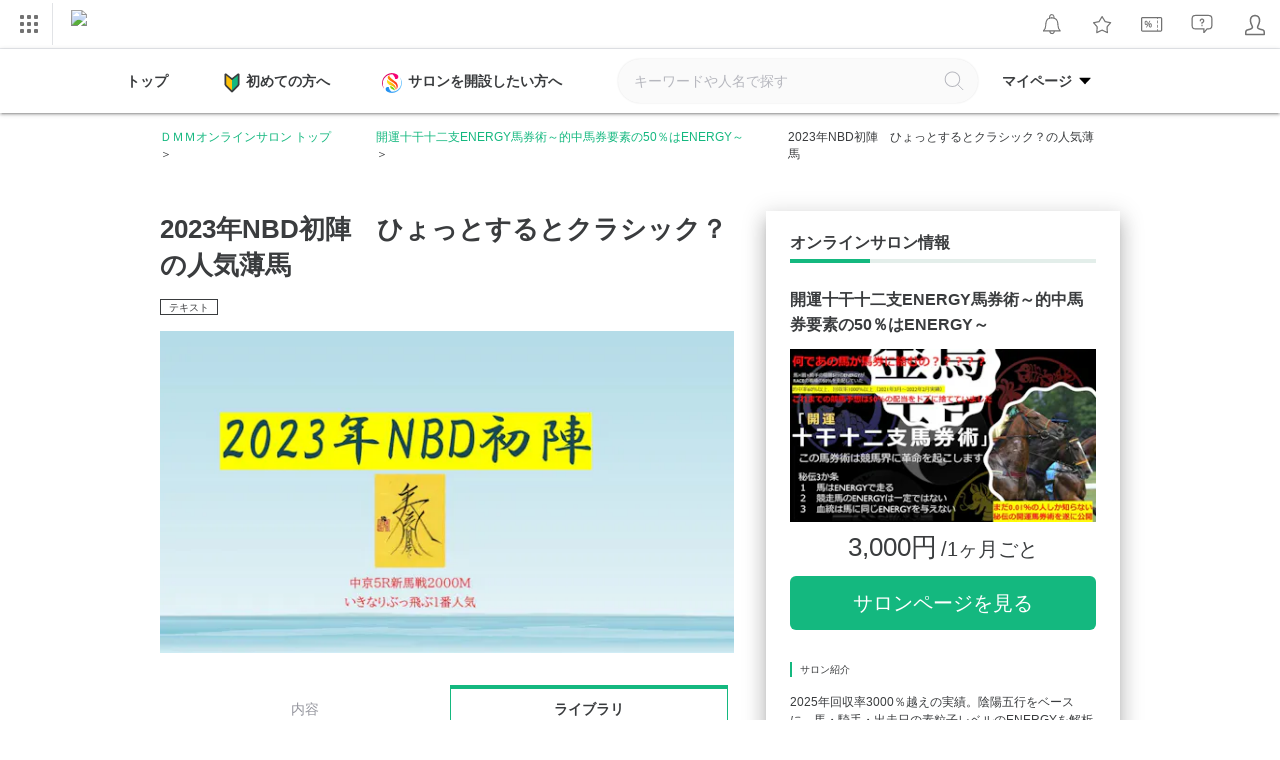

--- FILE ---
content_type: text/html; charset=UTF-8
request_url: https://lounge.dmm.com/detail/4633/content/24245/page/1/
body_size: 45141
content:

<!DOCTYPE html><html lang="ja">

<head>
    <meta charset="utf-8"><script type="text/javascript">(window.NREUM||(NREUM={})).init={privacy:{cookies_enabled:true},ajax:{deny_list:["bam.nr-data.net"]},feature_flags:["soft_nav"],distributed_tracing:{enabled:true}};(window.NREUM||(NREUM={})).loader_config={agentID:"1834823317",accountID:"2824584",trustKey:"2871250",xpid:"Vg4FVVNbDBABU1ZaAAQEUF0H",licenseKey:"NRJS-02ff16b997d48c83ead",applicationID:"1778753696",browserID:"1834823317"};;/*! For license information please see nr-loader-spa-1.308.0.min.js.LICENSE.txt */
(()=>{var e,t,r={384:(e,t,r)=>{"use strict";r.d(t,{NT:()=>a,US:()=>u,Zm:()=>o,bQ:()=>d,dV:()=>c,pV:()=>l});var n=r(6154),i=r(1863),s=r(1910);const a={beacon:"bam.nr-data.net",errorBeacon:"bam.nr-data.net"};function o(){return n.gm.NREUM||(n.gm.NREUM={}),void 0===n.gm.newrelic&&(n.gm.newrelic=n.gm.NREUM),n.gm.NREUM}function c(){let e=o();return e.o||(e.o={ST:n.gm.setTimeout,SI:n.gm.setImmediate||n.gm.setInterval,CT:n.gm.clearTimeout,XHR:n.gm.XMLHttpRequest,REQ:n.gm.Request,EV:n.gm.Event,PR:n.gm.Promise,MO:n.gm.MutationObserver,FETCH:n.gm.fetch,WS:n.gm.WebSocket},(0,s.i)(...Object.values(e.o))),e}function d(e,t){let r=o();r.initializedAgents??={},t.initializedAt={ms:(0,i.t)(),date:new Date},r.initializedAgents[e]=t}function u(e,t){o()[e]=t}function l(){return function(){let e=o();const t=e.info||{};e.info={beacon:a.beacon,errorBeacon:a.errorBeacon,...t}}(),function(){let e=o();const t=e.init||{};e.init={...t}}(),c(),function(){let e=o();const t=e.loader_config||{};e.loader_config={...t}}(),o()}},782:(e,t,r)=>{"use strict";r.d(t,{T:()=>n});const n=r(860).K7.pageViewTiming},860:(e,t,r)=>{"use strict";r.d(t,{$J:()=>u,K7:()=>c,P3:()=>d,XX:()=>i,Yy:()=>o,df:()=>s,qY:()=>n,v4:()=>a});const n="events",i="jserrors",s="browser/blobs",a="rum",o="browser/logs",c={ajax:"ajax",genericEvents:"generic_events",jserrors:i,logging:"logging",metrics:"metrics",pageAction:"page_action",pageViewEvent:"page_view_event",pageViewTiming:"page_view_timing",sessionReplay:"session_replay",sessionTrace:"session_trace",softNav:"soft_navigations",spa:"spa"},d={[c.pageViewEvent]:1,[c.pageViewTiming]:2,[c.metrics]:3,[c.jserrors]:4,[c.spa]:5,[c.ajax]:6,[c.sessionTrace]:7,[c.softNav]:8,[c.sessionReplay]:9,[c.logging]:10,[c.genericEvents]:11},u={[c.pageViewEvent]:a,[c.pageViewTiming]:n,[c.ajax]:n,[c.spa]:n,[c.softNav]:n,[c.metrics]:i,[c.jserrors]:i,[c.sessionTrace]:s,[c.sessionReplay]:s,[c.logging]:o,[c.genericEvents]:"ins"}},944:(e,t,r)=>{"use strict";r.d(t,{R:()=>i});var n=r(3241);function i(e,t){"function"==typeof console.debug&&(console.debug("New Relic Warning: https://github.com/newrelic/newrelic-browser-agent/blob/main/docs/warning-codes.md#".concat(e),t),(0,n.W)({agentIdentifier:null,drained:null,type:"data",name:"warn",feature:"warn",data:{code:e,secondary:t}}))}},993:(e,t,r)=>{"use strict";r.d(t,{A$:()=>s,ET:()=>a,TZ:()=>o,p_:()=>i});var n=r(860);const i={ERROR:"ERROR",WARN:"WARN",INFO:"INFO",DEBUG:"DEBUG",TRACE:"TRACE"},s={OFF:0,ERROR:1,WARN:2,INFO:3,DEBUG:4,TRACE:5},a="log",o=n.K7.logging},1541:(e,t,r)=>{"use strict";r.d(t,{U:()=>i,f:()=>n});const n={MFE:"MFE",BA:"BA"};function i(e,t){if(2!==t?.harvestEndpointVersion)return{};const r=t.agentRef.runtime.appMetadata.agents[0].entityGuid;return e?{"source.id":e.id,"source.name":e.name,"source.type":e.type,"parent.id":e.parent?.id||r,"parent.type":e.parent?.type||n.BA}:{"entity.guid":r,appId:t.agentRef.info.applicationID}}},1687:(e,t,r)=>{"use strict";r.d(t,{Ak:()=>d,Ze:()=>h,x3:()=>u});var n=r(3241),i=r(7836),s=r(3606),a=r(860),o=r(2646);const c={};function d(e,t){const r={staged:!1,priority:a.P3[t]||0};l(e),c[e].get(t)||c[e].set(t,r)}function u(e,t){e&&c[e]&&(c[e].get(t)&&c[e].delete(t),p(e,t,!1),c[e].size&&f(e))}function l(e){if(!e)throw new Error("agentIdentifier required");c[e]||(c[e]=new Map)}function h(e="",t="feature",r=!1){if(l(e),!e||!c[e].get(t)||r)return p(e,t);c[e].get(t).staged=!0,f(e)}function f(e){const t=Array.from(c[e]);t.every(([e,t])=>t.staged)&&(t.sort((e,t)=>e[1].priority-t[1].priority),t.forEach(([t])=>{c[e].delete(t),p(e,t)}))}function p(e,t,r=!0){const a=e?i.ee.get(e):i.ee,c=s.i.handlers;if(!a.aborted&&a.backlog&&c){if((0,n.W)({agentIdentifier:e,type:"lifecycle",name:"drain",feature:t}),r){const e=a.backlog[t],r=c[t];if(r){for(let t=0;e&&t<e.length;++t)g(e[t],r);Object.entries(r).forEach(([e,t])=>{Object.values(t||{}).forEach(t=>{t[0]?.on&&t[0]?.context()instanceof o.y&&t[0].on(e,t[1])})})}}a.isolatedBacklog||delete c[t],a.backlog[t]=null,a.emit("drain-"+t,[])}}function g(e,t){var r=e[1];Object.values(t[r]||{}).forEach(t=>{var r=e[0];if(t[0]===r){var n=t[1],i=e[3],s=e[2];n.apply(i,s)}})}},1738:(e,t,r)=>{"use strict";r.d(t,{U:()=>f,Y:()=>h});var n=r(3241),i=r(9908),s=r(1863),a=r(944),o=r(5701),c=r(3969),d=r(8362),u=r(860),l=r(4261);function h(e,t,r,s){const h=s||r;!h||h[e]&&h[e]!==d.d.prototype[e]||(h[e]=function(){(0,i.p)(c.xV,["API/"+e+"/called"],void 0,u.K7.metrics,r.ee),(0,n.W)({agentIdentifier:r.agentIdentifier,drained:!!o.B?.[r.agentIdentifier],type:"data",name:"api",feature:l.Pl+e,data:{}});try{return t.apply(this,arguments)}catch(e){(0,a.R)(23,e)}})}function f(e,t,r,n,a){const o=e.info;null===r?delete o.jsAttributes[t]:o.jsAttributes[t]=r,(a||null===r)&&(0,i.p)(l.Pl+n,[(0,s.t)(),t,r],void 0,"session",e.ee)}},1741:(e,t,r)=>{"use strict";r.d(t,{W:()=>s});var n=r(944),i=r(4261);class s{#e(e,...t){if(this[e]!==s.prototype[e])return this[e](...t);(0,n.R)(35,e)}addPageAction(e,t){return this.#e(i.hG,e,t)}register(e){return this.#e(i.eY,e)}recordCustomEvent(e,t){return this.#e(i.fF,e,t)}setPageViewName(e,t){return this.#e(i.Fw,e,t)}setCustomAttribute(e,t,r){return this.#e(i.cD,e,t,r)}noticeError(e,t){return this.#e(i.o5,e,t)}setUserId(e,t=!1){return this.#e(i.Dl,e,t)}setApplicationVersion(e){return this.#e(i.nb,e)}setErrorHandler(e){return this.#e(i.bt,e)}addRelease(e,t){return this.#e(i.k6,e,t)}log(e,t){return this.#e(i.$9,e,t)}start(){return this.#e(i.d3)}finished(e){return this.#e(i.BL,e)}recordReplay(){return this.#e(i.CH)}pauseReplay(){return this.#e(i.Tb)}addToTrace(e){return this.#e(i.U2,e)}setCurrentRouteName(e){return this.#e(i.PA,e)}interaction(e){return this.#e(i.dT,e)}wrapLogger(e,t,r){return this.#e(i.Wb,e,t,r)}measure(e,t){return this.#e(i.V1,e,t)}consent(e){return this.#e(i.Pv,e)}}},1863:(e,t,r)=>{"use strict";function n(){return Math.floor(performance.now())}r.d(t,{t:()=>n})},1910:(e,t,r)=>{"use strict";r.d(t,{i:()=>s});var n=r(944);const i=new Map;function s(...e){return e.every(e=>{if(i.has(e))return i.get(e);const t="function"==typeof e?e.toString():"",r=t.includes("[native code]"),s=t.includes("nrWrapper");return r||s||(0,n.R)(64,e?.name||t),i.set(e,r),r})}},2555:(e,t,r)=>{"use strict";r.d(t,{D:()=>o,f:()=>a});var n=r(384),i=r(8122);const s={beacon:n.NT.beacon,errorBeacon:n.NT.errorBeacon,licenseKey:void 0,applicationID:void 0,sa:void 0,queueTime:void 0,applicationTime:void 0,ttGuid:void 0,user:void 0,account:void 0,product:void 0,extra:void 0,jsAttributes:{},userAttributes:void 0,atts:void 0,transactionName:void 0,tNamePlain:void 0};function a(e){try{return!!e.licenseKey&&!!e.errorBeacon&&!!e.applicationID}catch(e){return!1}}const o=e=>(0,i.a)(e,s)},2614:(e,t,r)=>{"use strict";r.d(t,{BB:()=>a,H3:()=>n,g:()=>d,iL:()=>c,tS:()=>o,uh:()=>i,wk:()=>s});const n="NRBA",i="SESSION",s=144e5,a=18e5,o={STARTED:"session-started",PAUSE:"session-pause",RESET:"session-reset",RESUME:"session-resume",UPDATE:"session-update"},c={SAME_TAB:"same-tab",CROSS_TAB:"cross-tab"},d={OFF:0,FULL:1,ERROR:2}},2646:(e,t,r)=>{"use strict";r.d(t,{y:()=>n});class n{constructor(e){this.contextId=e}}},2843:(e,t,r)=>{"use strict";r.d(t,{G:()=>s,u:()=>i});var n=r(3878);function i(e,t=!1,r,i){(0,n.DD)("visibilitychange",function(){if(t)return void("hidden"===document.visibilityState&&e());e(document.visibilityState)},r,i)}function s(e,t,r){(0,n.sp)("pagehide",e,t,r)}},3241:(e,t,r)=>{"use strict";r.d(t,{W:()=>s});var n=r(6154);const i="newrelic";function s(e={}){try{n.gm.dispatchEvent(new CustomEvent(i,{detail:e}))}catch(e){}}},3304:(e,t,r)=>{"use strict";r.d(t,{A:()=>s});var n=r(7836);const i=()=>{const e=new WeakSet;return(t,r)=>{if("object"==typeof r&&null!==r){if(e.has(r))return;e.add(r)}return r}};function s(e){try{return JSON.stringify(e,i())??""}catch(e){try{n.ee.emit("internal-error",[e])}catch(e){}return""}}},3333:(e,t,r)=>{"use strict";r.d(t,{$v:()=>u,TZ:()=>n,Xh:()=>c,Zp:()=>i,kd:()=>d,mq:()=>o,nf:()=>a,qN:()=>s});const n=r(860).K7.genericEvents,i=["auxclick","click","copy","keydown","paste","scrollend"],s=["focus","blur"],a=4,o=1e3,c=2e3,d=["PageAction","UserAction","BrowserPerformance"],u={RESOURCES:"experimental.resources",REGISTER:"register"}},3434:(e,t,r)=>{"use strict";r.d(t,{Jt:()=>s,YM:()=>d});var n=r(7836),i=r(5607);const s="nr@original:".concat(i.W),a=50;var o=Object.prototype.hasOwnProperty,c=!1;function d(e,t){return e||(e=n.ee),r.inPlace=function(e,t,n,i,s){n||(n="");const a="-"===n.charAt(0);for(let o=0;o<t.length;o++){const c=t[o],d=e[c];l(d)||(e[c]=r(d,a?c+n:n,i,c,s))}},r.flag=s,r;function r(t,r,n,c,d){return l(t)?t:(r||(r=""),nrWrapper[s]=t,function(e,t,r){if(Object.defineProperty&&Object.keys)try{return Object.keys(e).forEach(function(r){Object.defineProperty(t,r,{get:function(){return e[r]},set:function(t){return e[r]=t,t}})}),t}catch(e){u([e],r)}for(var n in e)o.call(e,n)&&(t[n]=e[n])}(t,nrWrapper,e),nrWrapper);function nrWrapper(){var s,o,l,h;let f;try{o=this,s=[...arguments],l="function"==typeof n?n(s,o):n||{}}catch(t){u([t,"",[s,o,c],l],e)}i(r+"start",[s,o,c],l,d);const p=performance.now();let g;try{return h=t.apply(o,s),g=performance.now(),h}catch(e){throw g=performance.now(),i(r+"err",[s,o,e],l,d),f=e,f}finally{const e=g-p,t={start:p,end:g,duration:e,isLongTask:e>=a,methodName:c,thrownError:f};t.isLongTask&&i("long-task",[t,o],l,d),i(r+"end",[s,o,h],l,d)}}}function i(r,n,i,s){if(!c||t){var a=c;c=!0;try{e.emit(r,n,i,t,s)}catch(t){u([t,r,n,i],e)}c=a}}}function u(e,t){t||(t=n.ee);try{t.emit("internal-error",e)}catch(e){}}function l(e){return!(e&&"function"==typeof e&&e.apply&&!e[s])}},3606:(e,t,r)=>{"use strict";r.d(t,{i:()=>s});var n=r(9908);s.on=a;var i=s.handlers={};function s(e,t,r,s){a(s||n.d,i,e,t,r)}function a(e,t,r,i,s){s||(s="feature"),e||(e=n.d);var a=t[s]=t[s]||{};(a[r]=a[r]||[]).push([e,i])}},3738:(e,t,r)=>{"use strict";r.d(t,{He:()=>i,Kp:()=>o,Lc:()=>d,Rz:()=>u,TZ:()=>n,bD:()=>s,d3:()=>a,jx:()=>l,sl:()=>h,uP:()=>c});const n=r(860).K7.sessionTrace,i="bstResource",s="resource",a="-start",o="-end",c="fn"+a,d="fn"+o,u="pushState",l=1e3,h=3e4},3785:(e,t,r)=>{"use strict";r.d(t,{R:()=>c,b:()=>d});var n=r(9908),i=r(1863),s=r(860),a=r(3969),o=r(993);function c(e,t,r={},c=o.p_.INFO,d=!0,u,l=(0,i.t)()){(0,n.p)(a.xV,["API/logging/".concat(c.toLowerCase(),"/called")],void 0,s.K7.metrics,e),(0,n.p)(o.ET,[l,t,r,c,d,u],void 0,s.K7.logging,e)}function d(e){return"string"==typeof e&&Object.values(o.p_).some(t=>t===e.toUpperCase().trim())}},3878:(e,t,r)=>{"use strict";function n(e,t){return{capture:e,passive:!1,signal:t}}function i(e,t,r=!1,i){window.addEventListener(e,t,n(r,i))}function s(e,t,r=!1,i){document.addEventListener(e,t,n(r,i))}r.d(t,{DD:()=>s,jT:()=>n,sp:()=>i})},3962:(e,t,r)=>{"use strict";r.d(t,{AM:()=>a,O2:()=>l,OV:()=>s,Qu:()=>h,TZ:()=>c,ih:()=>f,pP:()=>o,t1:()=>u,tC:()=>i,wD:()=>d});var n=r(860);const i=["click","keydown","submit"],s="popstate",a="api",o="initialPageLoad",c=n.K7.softNav,d=5e3,u=500,l={INITIAL_PAGE_LOAD:"",ROUTE_CHANGE:1,UNSPECIFIED:2},h={INTERACTION:1,AJAX:2,CUSTOM_END:3,CUSTOM_TRACER:4},f={IP:"in progress",PF:"pending finish",FIN:"finished",CAN:"cancelled"}},3969:(e,t,r)=>{"use strict";r.d(t,{TZ:()=>n,XG:()=>o,rs:()=>i,xV:()=>a,z_:()=>s});const n=r(860).K7.metrics,i="sm",s="cm",a="storeSupportabilityMetrics",o="storeEventMetrics"},4234:(e,t,r)=>{"use strict";r.d(t,{W:()=>s});var n=r(7836),i=r(1687);class s{constructor(e,t){this.agentIdentifier=e,this.ee=n.ee.get(e),this.featureName=t,this.blocked=!1}deregisterDrain(){(0,i.x3)(this.agentIdentifier,this.featureName)}}},4261:(e,t,r)=>{"use strict";r.d(t,{$9:()=>u,BL:()=>c,CH:()=>p,Dl:()=>R,Fw:()=>w,PA:()=>v,Pl:()=>n,Pv:()=>A,Tb:()=>h,U2:()=>a,V1:()=>E,Wb:()=>T,bt:()=>y,cD:()=>b,d3:()=>x,dT:()=>d,eY:()=>g,fF:()=>f,hG:()=>s,hw:()=>i,k6:()=>o,nb:()=>m,o5:()=>l});const n="api-",i=n+"ixn-",s="addPageAction",a="addToTrace",o="addRelease",c="finished",d="interaction",u="log",l="noticeError",h="pauseReplay",f="recordCustomEvent",p="recordReplay",g="register",m="setApplicationVersion",v="setCurrentRouteName",b="setCustomAttribute",y="setErrorHandler",w="setPageViewName",R="setUserId",x="start",T="wrapLogger",E="measure",A="consent"},5205:(e,t,r)=>{"use strict";r.d(t,{j:()=>S});var n=r(384),i=r(1741);var s=r(2555),a=r(3333);const o=e=>{if(!e||"string"!=typeof e)return!1;try{document.createDocumentFragment().querySelector(e)}catch{return!1}return!0};var c=r(2614),d=r(944),u=r(8122);const l="[data-nr-mask]",h=e=>(0,u.a)(e,(()=>{const e={feature_flags:[],experimental:{allow_registered_children:!1,resources:!1},mask_selector:"*",block_selector:"[data-nr-block]",mask_input_options:{color:!1,date:!1,"datetime-local":!1,email:!1,month:!1,number:!1,range:!1,search:!1,tel:!1,text:!1,time:!1,url:!1,week:!1,textarea:!1,select:!1,password:!0}};return{ajax:{deny_list:void 0,block_internal:!0,enabled:!0,autoStart:!0},api:{get allow_registered_children(){return e.feature_flags.includes(a.$v.REGISTER)||e.experimental.allow_registered_children},set allow_registered_children(t){e.experimental.allow_registered_children=t},duplicate_registered_data:!1},browser_consent_mode:{enabled:!1},distributed_tracing:{enabled:void 0,exclude_newrelic_header:void 0,cors_use_newrelic_header:void 0,cors_use_tracecontext_headers:void 0,allowed_origins:void 0},get feature_flags(){return e.feature_flags},set feature_flags(t){e.feature_flags=t},generic_events:{enabled:!0,autoStart:!0},harvest:{interval:30},jserrors:{enabled:!0,autoStart:!0},logging:{enabled:!0,autoStart:!0},metrics:{enabled:!0,autoStart:!0},obfuscate:void 0,page_action:{enabled:!0},page_view_event:{enabled:!0,autoStart:!0},page_view_timing:{enabled:!0,autoStart:!0},performance:{capture_marks:!1,capture_measures:!1,capture_detail:!0,resources:{get enabled(){return e.feature_flags.includes(a.$v.RESOURCES)||e.experimental.resources},set enabled(t){e.experimental.resources=t},asset_types:[],first_party_domains:[],ignore_newrelic:!0}},privacy:{cookies_enabled:!0},proxy:{assets:void 0,beacon:void 0},session:{expiresMs:c.wk,inactiveMs:c.BB},session_replay:{autoStart:!0,enabled:!1,preload:!1,sampling_rate:10,error_sampling_rate:100,collect_fonts:!1,inline_images:!1,fix_stylesheets:!0,mask_all_inputs:!0,get mask_text_selector(){return e.mask_selector},set mask_text_selector(t){o(t)?e.mask_selector="".concat(t,",").concat(l):""===t||null===t?e.mask_selector=l:(0,d.R)(5,t)},get block_class(){return"nr-block"},get ignore_class(){return"nr-ignore"},get mask_text_class(){return"nr-mask"},get block_selector(){return e.block_selector},set block_selector(t){o(t)?e.block_selector+=",".concat(t):""!==t&&(0,d.R)(6,t)},get mask_input_options(){return e.mask_input_options},set mask_input_options(t){t&&"object"==typeof t?e.mask_input_options={...t,password:!0}:(0,d.R)(7,t)}},session_trace:{enabled:!0,autoStart:!0},soft_navigations:{enabled:!0,autoStart:!0},spa:{enabled:!0,autoStart:!0},ssl:void 0,user_actions:{enabled:!0,elementAttributes:["id","className","tagName","type"]}}})());var f=r(6154),p=r(9324);let g=0;const m={buildEnv:p.F3,distMethod:p.Xs,version:p.xv,originTime:f.WN},v={consented:!1},b={appMetadata:{},get consented(){return this.session?.state?.consent||v.consented},set consented(e){v.consented=e},customTransaction:void 0,denyList:void 0,disabled:!1,harvester:void 0,isolatedBacklog:!1,isRecording:!1,loaderType:void 0,maxBytes:3e4,obfuscator:void 0,onerror:void 0,ptid:void 0,releaseIds:{},session:void 0,timeKeeper:void 0,registeredEntities:[],jsAttributesMetadata:{bytes:0},get harvestCount(){return++g}},y=e=>{const t=(0,u.a)(e,b),r=Object.keys(m).reduce((e,t)=>(e[t]={value:m[t],writable:!1,configurable:!0,enumerable:!0},e),{});return Object.defineProperties(t,r)};var w=r(5701);const R=e=>{const t=e.startsWith("http");e+="/",r.p=t?e:"https://"+e};var x=r(7836),T=r(3241);const E={accountID:void 0,trustKey:void 0,agentID:void 0,licenseKey:void 0,applicationID:void 0,xpid:void 0},A=e=>(0,u.a)(e,E),_=new Set;function S(e,t={},r,a){let{init:o,info:c,loader_config:d,runtime:u={},exposed:l=!0}=t;if(!c){const e=(0,n.pV)();o=e.init,c=e.info,d=e.loader_config}e.init=h(o||{}),e.loader_config=A(d||{}),c.jsAttributes??={},f.bv&&(c.jsAttributes.isWorker=!0),e.info=(0,s.D)(c);const p=e.init,g=[c.beacon,c.errorBeacon];_.has(e.agentIdentifier)||(p.proxy.assets&&(R(p.proxy.assets),g.push(p.proxy.assets)),p.proxy.beacon&&g.push(p.proxy.beacon),e.beacons=[...g],function(e){const t=(0,n.pV)();Object.getOwnPropertyNames(i.W.prototype).forEach(r=>{const n=i.W.prototype[r];if("function"!=typeof n||"constructor"===n)return;let s=t[r];e[r]&&!1!==e.exposed&&"micro-agent"!==e.runtime?.loaderType&&(t[r]=(...t)=>{const n=e[r](...t);return s?s(...t):n})})}(e),(0,n.US)("activatedFeatures",w.B)),u.denyList=[...p.ajax.deny_list||[],...p.ajax.block_internal?g:[]],u.ptid=e.agentIdentifier,u.loaderType=r,e.runtime=y(u),_.has(e.agentIdentifier)||(e.ee=x.ee.get(e.agentIdentifier),e.exposed=l,(0,T.W)({agentIdentifier:e.agentIdentifier,drained:!!w.B?.[e.agentIdentifier],type:"lifecycle",name:"initialize",feature:void 0,data:e.config})),_.add(e.agentIdentifier)}},5270:(e,t,r)=>{"use strict";r.d(t,{Aw:()=>a,SR:()=>s,rF:()=>o});var n=r(384),i=r(7767);function s(e){return!!(0,n.dV)().o.MO&&(0,i.V)(e)&&!0===e?.session_trace.enabled}function a(e){return!0===e?.session_replay.preload&&s(e)}function o(e,t){try{if("string"==typeof t?.type){if("password"===t.type.toLowerCase())return"*".repeat(e?.length||0);if(void 0!==t?.dataset?.nrUnmask||t?.classList?.contains("nr-unmask"))return e}}catch(e){}return"string"==typeof e?e.replace(/[\S]/g,"*"):"*".repeat(e?.length||0)}},5289:(e,t,r)=>{"use strict";r.d(t,{GG:()=>a,Qr:()=>c,sB:()=>o});var n=r(3878),i=r(6389);function s(){return"undefined"==typeof document||"complete"===document.readyState}function a(e,t){if(s())return e();const r=(0,i.J)(e),a=setInterval(()=>{s()&&(clearInterval(a),r())},500);(0,n.sp)("load",r,t)}function o(e){if(s())return e();(0,n.DD)("DOMContentLoaded",e)}function c(e){if(s())return e();(0,n.sp)("popstate",e)}},5607:(e,t,r)=>{"use strict";r.d(t,{W:()=>n});const n=(0,r(9566).bz)()},5701:(e,t,r)=>{"use strict";r.d(t,{B:()=>s,t:()=>a});var n=r(3241);const i=new Set,s={};function a(e,t){const r=t.agentIdentifier;s[r]??={},e&&"object"==typeof e&&(i.has(r)||(t.ee.emit("rumresp",[e]),s[r]=e,i.add(r),(0,n.W)({agentIdentifier:r,loaded:!0,drained:!0,type:"lifecycle",name:"load",feature:void 0,data:e})))}},6154:(e,t,r)=>{"use strict";r.d(t,{OF:()=>d,RI:()=>i,WN:()=>h,bv:()=>s,eN:()=>f,gm:()=>a,lR:()=>l,m:()=>c,mw:()=>o,sb:()=>u});var n=r(1863);const i="undefined"!=typeof window&&!!window.document,s="undefined"!=typeof WorkerGlobalScope&&("undefined"!=typeof self&&self instanceof WorkerGlobalScope&&self.navigator instanceof WorkerNavigator||"undefined"!=typeof globalThis&&globalThis instanceof WorkerGlobalScope&&globalThis.navigator instanceof WorkerNavigator),a=i?window:"undefined"!=typeof WorkerGlobalScope&&("undefined"!=typeof self&&self instanceof WorkerGlobalScope&&self||"undefined"!=typeof globalThis&&globalThis instanceof WorkerGlobalScope&&globalThis),o=Boolean("hidden"===a?.document?.visibilityState),c=""+a?.location,d=/iPad|iPhone|iPod/.test(a.navigator?.userAgent),u=d&&"undefined"==typeof SharedWorker,l=(()=>{const e=a.navigator?.userAgent?.match(/Firefox[/\s](\d+\.\d+)/);return Array.isArray(e)&&e.length>=2?+e[1]:0})(),h=Date.now()-(0,n.t)(),f=()=>"undefined"!=typeof PerformanceNavigationTiming&&a?.performance?.getEntriesByType("navigation")?.[0]?.responseStart},6344:(e,t,r)=>{"use strict";r.d(t,{BB:()=>u,Qb:()=>l,TZ:()=>i,Ug:()=>a,Vh:()=>s,_s:()=>o,bc:()=>d,yP:()=>c});var n=r(2614);const i=r(860).K7.sessionReplay,s="errorDuringReplay",a=.12,o={DomContentLoaded:0,Load:1,FullSnapshot:2,IncrementalSnapshot:3,Meta:4,Custom:5},c={[n.g.ERROR]:15e3,[n.g.FULL]:3e5,[n.g.OFF]:0},d={RESET:{message:"Session was reset",sm:"Reset"},IMPORT:{message:"Recorder failed to import",sm:"Import"},TOO_MANY:{message:"429: Too Many Requests",sm:"Too-Many"},TOO_BIG:{message:"Payload was too large",sm:"Too-Big"},CROSS_TAB:{message:"Session Entity was set to OFF on another tab",sm:"Cross-Tab"},ENTITLEMENTS:{message:"Session Replay is not allowed and will not be started",sm:"Entitlement"}},u=5e3,l={API:"api",RESUME:"resume",SWITCH_TO_FULL:"switchToFull",INITIALIZE:"initialize",PRELOAD:"preload"}},6389:(e,t,r)=>{"use strict";function n(e,t=500,r={}){const n=r?.leading||!1;let i;return(...r)=>{n&&void 0===i&&(e.apply(this,r),i=setTimeout(()=>{i=clearTimeout(i)},t)),n||(clearTimeout(i),i=setTimeout(()=>{e.apply(this,r)},t))}}function i(e){let t=!1;return(...r)=>{t||(t=!0,e.apply(this,r))}}r.d(t,{J:()=>i,s:()=>n})},6630:(e,t,r)=>{"use strict";r.d(t,{T:()=>n});const n=r(860).K7.pageViewEvent},6774:(e,t,r)=>{"use strict";r.d(t,{T:()=>n});const n=r(860).K7.jserrors},7295:(e,t,r)=>{"use strict";r.d(t,{Xv:()=>a,gX:()=>i,iW:()=>s});var n=[];function i(e){if(!e||s(e))return!1;if(0===n.length)return!0;if("*"===n[0].hostname)return!1;for(var t=0;t<n.length;t++){var r=n[t];if(r.hostname.test(e.hostname)&&r.pathname.test(e.pathname))return!1}return!0}function s(e){return void 0===e.hostname}function a(e){if(n=[],e&&e.length)for(var t=0;t<e.length;t++){let r=e[t];if(!r)continue;if("*"===r)return void(n=[{hostname:"*"}]);0===r.indexOf("http://")?r=r.substring(7):0===r.indexOf("https://")&&(r=r.substring(8));const i=r.indexOf("/");let s,a;i>0?(s=r.substring(0,i),a=r.substring(i)):(s=r,a="*");let[c]=s.split(":");n.push({hostname:o(c),pathname:o(a,!0)})}}function o(e,t=!1){const r=e.replace(/[.+?^${}()|[\]\\]/g,e=>"\\"+e).replace(/\*/g,".*?");return new RegExp((t?"^":"")+r+"$")}},7485:(e,t,r)=>{"use strict";r.d(t,{D:()=>i});var n=r(6154);function i(e){if(0===(e||"").indexOf("data:"))return{protocol:"data"};try{const t=new URL(e,location.href),r={port:t.port,hostname:t.hostname,pathname:t.pathname,search:t.search,protocol:t.protocol.slice(0,t.protocol.indexOf(":")),sameOrigin:t.protocol===n.gm?.location?.protocol&&t.host===n.gm?.location?.host};return r.port&&""!==r.port||("http:"===t.protocol&&(r.port="80"),"https:"===t.protocol&&(r.port="443")),r.pathname&&""!==r.pathname?r.pathname.startsWith("/")||(r.pathname="/".concat(r.pathname)):r.pathname="/",r}catch(e){return{}}}},7699:(e,t,r)=>{"use strict";r.d(t,{It:()=>s,KC:()=>o,No:()=>i,qh:()=>a});var n=r(860);const i=16e3,s=1e6,a="SESSION_ERROR",o={[n.K7.logging]:!0,[n.K7.genericEvents]:!1,[n.K7.jserrors]:!1,[n.K7.ajax]:!1}},7767:(e,t,r)=>{"use strict";r.d(t,{V:()=>i});var n=r(6154);const i=e=>n.RI&&!0===e?.privacy.cookies_enabled},7836:(e,t,r)=>{"use strict";r.d(t,{P:()=>o,ee:()=>c});var n=r(384),i=r(8990),s=r(2646),a=r(5607);const o="nr@context:".concat(a.W),c=function e(t,r){var n={},a={},u={},l=!1;try{l=16===r.length&&d.initializedAgents?.[r]?.runtime.isolatedBacklog}catch(e){}var h={on:p,addEventListener:p,removeEventListener:function(e,t){var r=n[e];if(!r)return;for(var i=0;i<r.length;i++)r[i]===t&&r.splice(i,1)},emit:function(e,r,n,i,s){!1!==s&&(s=!0);if(c.aborted&&!i)return;t&&s&&t.emit(e,r,n);var o=f(n);g(e).forEach(e=>{e.apply(o,r)});var d=v()[a[e]];d&&d.push([h,e,r,o]);return o},get:m,listeners:g,context:f,buffer:function(e,t){const r=v();if(t=t||"feature",h.aborted)return;Object.entries(e||{}).forEach(([e,n])=>{a[n]=t,t in r||(r[t]=[])})},abort:function(){h._aborted=!0,Object.keys(h.backlog).forEach(e=>{delete h.backlog[e]})},isBuffering:function(e){return!!v()[a[e]]},debugId:r,backlog:l?{}:t&&"object"==typeof t.backlog?t.backlog:{},isolatedBacklog:l};return Object.defineProperty(h,"aborted",{get:()=>{let e=h._aborted||!1;return e||(t&&(e=t.aborted),e)}}),h;function f(e){return e&&e instanceof s.y?e:e?(0,i.I)(e,o,()=>new s.y(o)):new s.y(o)}function p(e,t){n[e]=g(e).concat(t)}function g(e){return n[e]||[]}function m(t){return u[t]=u[t]||e(h,t)}function v(){return h.backlog}}(void 0,"globalEE"),d=(0,n.Zm)();d.ee||(d.ee=c)},8122:(e,t,r)=>{"use strict";r.d(t,{a:()=>i});var n=r(944);function i(e,t){try{if(!e||"object"!=typeof e)return(0,n.R)(3);if(!t||"object"!=typeof t)return(0,n.R)(4);const r=Object.create(Object.getPrototypeOf(t),Object.getOwnPropertyDescriptors(t)),s=0===Object.keys(r).length?e:r;for(let a in s)if(void 0!==e[a])try{if(null===e[a]){r[a]=null;continue}Array.isArray(e[a])&&Array.isArray(t[a])?r[a]=Array.from(new Set([...e[a],...t[a]])):"object"==typeof e[a]&&"object"==typeof t[a]?r[a]=i(e[a],t[a]):r[a]=e[a]}catch(e){r[a]||(0,n.R)(1,e)}return r}catch(e){(0,n.R)(2,e)}}},8139:(e,t,r)=>{"use strict";r.d(t,{u:()=>h});var n=r(7836),i=r(3434),s=r(8990),a=r(6154);const o={},c=a.gm.XMLHttpRequest,d="addEventListener",u="removeEventListener",l="nr@wrapped:".concat(n.P);function h(e){var t=function(e){return(e||n.ee).get("events")}(e);if(o[t.debugId]++)return t;o[t.debugId]=1;var r=(0,i.YM)(t,!0);function h(e){r.inPlace(e,[d,u],"-",p)}function p(e,t){return e[1]}return"getPrototypeOf"in Object&&(a.RI&&f(document,h),c&&f(c.prototype,h),f(a.gm,h)),t.on(d+"-start",function(e,t){var n=e[1];if(null!==n&&("function"==typeof n||"object"==typeof n)&&"newrelic"!==e[0]){var i=(0,s.I)(n,l,function(){var e={object:function(){if("function"!=typeof n.handleEvent)return;return n.handleEvent.apply(n,arguments)},function:n}[typeof n];return e?r(e,"fn-",null,e.name||"anonymous"):n});this.wrapped=e[1]=i}}),t.on(u+"-start",function(e){e[1]=this.wrapped||e[1]}),t}function f(e,t,...r){let n=e;for(;"object"==typeof n&&!Object.prototype.hasOwnProperty.call(n,d);)n=Object.getPrototypeOf(n);n&&t(n,...r)}},8362:(e,t,r)=>{"use strict";r.d(t,{d:()=>s});var n=r(9566),i=r(1741);class s extends i.W{agentIdentifier=(0,n.LA)(16)}},8374:(e,t,r)=>{r.nc=(()=>{try{return document?.currentScript?.nonce}catch(e){}return""})()},8990:(e,t,r)=>{"use strict";r.d(t,{I:()=>i});var n=Object.prototype.hasOwnProperty;function i(e,t,r){if(n.call(e,t))return e[t];var i=r();if(Object.defineProperty&&Object.keys)try{return Object.defineProperty(e,t,{value:i,writable:!0,enumerable:!1}),i}catch(e){}return e[t]=i,i}},9119:(e,t,r)=>{"use strict";r.d(t,{L:()=>s});var n=/([^?#]*)[^#]*(#[^?]*|$).*/,i=/([^?#]*)().*/;function s(e,t){return e?e.replace(t?n:i,"$1$2"):e}},9300:(e,t,r)=>{"use strict";r.d(t,{T:()=>n});const n=r(860).K7.ajax},9324:(e,t,r)=>{"use strict";r.d(t,{AJ:()=>a,F3:()=>i,Xs:()=>s,Yq:()=>o,xv:()=>n});const n="1.308.0",i="PROD",s="CDN",a="@newrelic/rrweb",o="1.0.1"},9566:(e,t,r)=>{"use strict";r.d(t,{LA:()=>o,ZF:()=>c,bz:()=>a,el:()=>d});var n=r(6154);const i="xxxxxxxx-xxxx-4xxx-yxxx-xxxxxxxxxxxx";function s(e,t){return e?15&e[t]:16*Math.random()|0}function a(){const e=n.gm?.crypto||n.gm?.msCrypto;let t,r=0;return e&&e.getRandomValues&&(t=e.getRandomValues(new Uint8Array(30))),i.split("").map(e=>"x"===e?s(t,r++).toString(16):"y"===e?(3&s()|8).toString(16):e).join("")}function o(e){const t=n.gm?.crypto||n.gm?.msCrypto;let r,i=0;t&&t.getRandomValues&&(r=t.getRandomValues(new Uint8Array(e)));const a=[];for(var o=0;o<e;o++)a.push(s(r,i++).toString(16));return a.join("")}function c(){return o(16)}function d(){return o(32)}},9908:(e,t,r)=>{"use strict";r.d(t,{d:()=>n,p:()=>i});var n=r(7836).ee.get("handle");function i(e,t,r,i,s){s?(s.buffer([e],i),s.emit(e,t,r)):(n.buffer([e],i),n.emit(e,t,r))}}},n={};function i(e){var t=n[e];if(void 0!==t)return t.exports;var s=n[e]={exports:{}};return r[e](s,s.exports,i),s.exports}i.m=r,i.d=(e,t)=>{for(var r in t)i.o(t,r)&&!i.o(e,r)&&Object.defineProperty(e,r,{enumerable:!0,get:t[r]})},i.f={},i.e=e=>Promise.all(Object.keys(i.f).reduce((t,r)=>(i.f[r](e,t),t),[])),i.u=e=>({212:"nr-spa-compressor",249:"nr-spa-recorder",478:"nr-spa"}[e]+"-1.308.0.min.js"),i.o=(e,t)=>Object.prototype.hasOwnProperty.call(e,t),e={},t="NRBA-1.308.0.PROD:",i.l=(r,n,s,a)=>{if(e[r])e[r].push(n);else{var o,c;if(void 0!==s)for(var d=document.getElementsByTagName("script"),u=0;u<d.length;u++){var l=d[u];if(l.getAttribute("src")==r||l.getAttribute("data-webpack")==t+s){o=l;break}}if(!o){c=!0;var h={478:"sha512-RSfSVnmHk59T/uIPbdSE0LPeqcEdF4/+XhfJdBuccH5rYMOEZDhFdtnh6X6nJk7hGpzHd9Ujhsy7lZEz/ORYCQ==",249:"sha512-ehJXhmntm85NSqW4MkhfQqmeKFulra3klDyY0OPDUE+sQ3GokHlPh1pmAzuNy//3j4ac6lzIbmXLvGQBMYmrkg==",212:"sha512-B9h4CR46ndKRgMBcK+j67uSR2RCnJfGefU+A7FrgR/k42ovXy5x/MAVFiSvFxuVeEk/pNLgvYGMp1cBSK/G6Fg=="};(o=document.createElement("script")).charset="utf-8",i.nc&&o.setAttribute("nonce",i.nc),o.setAttribute("data-webpack",t+s),o.src=r,0!==o.src.indexOf(window.location.origin+"/")&&(o.crossOrigin="anonymous"),h[a]&&(o.integrity=h[a])}e[r]=[n];var f=(t,n)=>{o.onerror=o.onload=null,clearTimeout(p);var i=e[r];if(delete e[r],o.parentNode&&o.parentNode.removeChild(o),i&&i.forEach(e=>e(n)),t)return t(n)},p=setTimeout(f.bind(null,void 0,{type:"timeout",target:o}),12e4);o.onerror=f.bind(null,o.onerror),o.onload=f.bind(null,o.onload),c&&document.head.appendChild(o)}},i.r=e=>{"undefined"!=typeof Symbol&&Symbol.toStringTag&&Object.defineProperty(e,Symbol.toStringTag,{value:"Module"}),Object.defineProperty(e,"__esModule",{value:!0})},i.p="https://js-agent.newrelic.com/",(()=>{var e={38:0,788:0};i.f.j=(t,r)=>{var n=i.o(e,t)?e[t]:void 0;if(0!==n)if(n)r.push(n[2]);else{var s=new Promise((r,i)=>n=e[t]=[r,i]);r.push(n[2]=s);var a=i.p+i.u(t),o=new Error;i.l(a,r=>{if(i.o(e,t)&&(0!==(n=e[t])&&(e[t]=void 0),n)){var s=r&&("load"===r.type?"missing":r.type),a=r&&r.target&&r.target.src;o.message="Loading chunk "+t+" failed: ("+s+": "+a+")",o.name="ChunkLoadError",o.type=s,o.request=a,n[1](o)}},"chunk-"+t,t)}};var t=(t,r)=>{var n,s,[a,o,c]=r,d=0;if(a.some(t=>0!==e[t])){for(n in o)i.o(o,n)&&(i.m[n]=o[n]);if(c)c(i)}for(t&&t(r);d<a.length;d++)s=a[d],i.o(e,s)&&e[s]&&e[s][0](),e[s]=0},r=self["webpackChunk:NRBA-1.308.0.PROD"]=self["webpackChunk:NRBA-1.308.0.PROD"]||[];r.forEach(t.bind(null,0)),r.push=t.bind(null,r.push.bind(r))})(),(()=>{"use strict";i(8374);var e=i(8362),t=i(860);const r=Object.values(t.K7);var n=i(5205);var s=i(9908),a=i(1863),o=i(4261),c=i(1738);var d=i(1687),u=i(4234),l=i(5289),h=i(6154),f=i(944),p=i(5270),g=i(7767),m=i(6389),v=i(7699);class b extends u.W{constructor(e,t){super(e.agentIdentifier,t),this.agentRef=e,this.abortHandler=void 0,this.featAggregate=void 0,this.loadedSuccessfully=void 0,this.onAggregateImported=new Promise(e=>{this.loadedSuccessfully=e}),this.deferred=Promise.resolve(),!1===e.init[this.featureName].autoStart?this.deferred=new Promise((t,r)=>{this.ee.on("manual-start-all",(0,m.J)(()=>{(0,d.Ak)(e.agentIdentifier,this.featureName),t()}))}):(0,d.Ak)(e.agentIdentifier,t)}importAggregator(e,t,r={}){if(this.featAggregate)return;const n=async()=>{let n;await this.deferred;try{if((0,g.V)(e.init)){const{setupAgentSession:t}=await i.e(478).then(i.bind(i,8766));n=t(e)}}catch(e){(0,f.R)(20,e),this.ee.emit("internal-error",[e]),(0,s.p)(v.qh,[e],void 0,this.featureName,this.ee)}try{if(!this.#t(this.featureName,n,e.init))return(0,d.Ze)(this.agentIdentifier,this.featureName),void this.loadedSuccessfully(!1);const{Aggregate:i}=await t();this.featAggregate=new i(e,r),e.runtime.harvester.initializedAggregates.push(this.featAggregate),this.loadedSuccessfully(!0)}catch(e){(0,f.R)(34,e),this.abortHandler?.(),(0,d.Ze)(this.agentIdentifier,this.featureName,!0),this.loadedSuccessfully(!1),this.ee&&this.ee.abort()}};h.RI?(0,l.GG)(()=>n(),!0):n()}#t(e,r,n){if(this.blocked)return!1;switch(e){case t.K7.sessionReplay:return(0,p.SR)(n)&&!!r;case t.K7.sessionTrace:return!!r;default:return!0}}}var y=i(6630),w=i(2614),R=i(3241);class x extends b{static featureName=y.T;constructor(e){var t;super(e,y.T),this.setupInspectionEvents(e.agentIdentifier),t=e,(0,c.Y)(o.Fw,function(e,r){"string"==typeof e&&("/"!==e.charAt(0)&&(e="/"+e),t.runtime.customTransaction=(r||"http://custom.transaction")+e,(0,s.p)(o.Pl+o.Fw,[(0,a.t)()],void 0,void 0,t.ee))},t),this.importAggregator(e,()=>i.e(478).then(i.bind(i,2467)))}setupInspectionEvents(e){const t=(t,r)=>{t&&(0,R.W)({agentIdentifier:e,timeStamp:t.timeStamp,loaded:"complete"===t.target.readyState,type:"window",name:r,data:t.target.location+""})};(0,l.sB)(e=>{t(e,"DOMContentLoaded")}),(0,l.GG)(e=>{t(e,"load")}),(0,l.Qr)(e=>{t(e,"navigate")}),this.ee.on(w.tS.UPDATE,(t,r)=>{(0,R.W)({agentIdentifier:e,type:"lifecycle",name:"session",data:r})})}}var T=i(384);class E extends e.d{constructor(e){var t;(super(),h.gm)?(this.features={},(0,T.bQ)(this.agentIdentifier,this),this.desiredFeatures=new Set(e.features||[]),this.desiredFeatures.add(x),(0,n.j)(this,e,e.loaderType||"agent"),t=this,(0,c.Y)(o.cD,function(e,r,n=!1){if("string"==typeof e){if(["string","number","boolean"].includes(typeof r)||null===r)return(0,c.U)(t,e,r,o.cD,n);(0,f.R)(40,typeof r)}else(0,f.R)(39,typeof e)},t),function(e){(0,c.Y)(o.Dl,function(t,r=!1){if("string"!=typeof t&&null!==t)return void(0,f.R)(41,typeof t);const n=e.info.jsAttributes["enduser.id"];r&&null!=n&&n!==t?(0,s.p)(o.Pl+"setUserIdAndResetSession",[t],void 0,"session",e.ee):(0,c.U)(e,"enduser.id",t,o.Dl,!0)},e)}(this),function(e){(0,c.Y)(o.nb,function(t){if("string"==typeof t||null===t)return(0,c.U)(e,"application.version",t,o.nb,!1);(0,f.R)(42,typeof t)},e)}(this),function(e){(0,c.Y)(o.d3,function(){e.ee.emit("manual-start-all")},e)}(this),function(e){(0,c.Y)(o.Pv,function(t=!0){if("boolean"==typeof t){if((0,s.p)(o.Pl+o.Pv,[t],void 0,"session",e.ee),e.runtime.consented=t,t){const t=e.features.page_view_event;t.onAggregateImported.then(e=>{const r=t.featAggregate;e&&!r.sentRum&&r.sendRum()})}}else(0,f.R)(65,typeof t)},e)}(this),this.run()):(0,f.R)(21)}get config(){return{info:this.info,init:this.init,loader_config:this.loader_config,runtime:this.runtime}}get api(){return this}run(){try{const e=function(e){const t={};return r.forEach(r=>{t[r]=!!e[r]?.enabled}),t}(this.init),n=[...this.desiredFeatures];n.sort((e,r)=>t.P3[e.featureName]-t.P3[r.featureName]),n.forEach(r=>{if(!e[r.featureName]&&r.featureName!==t.K7.pageViewEvent)return;if(r.featureName===t.K7.spa)return void(0,f.R)(67);const n=function(e){switch(e){case t.K7.ajax:return[t.K7.jserrors];case t.K7.sessionTrace:return[t.K7.ajax,t.K7.pageViewEvent];case t.K7.sessionReplay:return[t.K7.sessionTrace];case t.K7.pageViewTiming:return[t.K7.pageViewEvent];default:return[]}}(r.featureName).filter(e=>!(e in this.features));n.length>0&&(0,f.R)(36,{targetFeature:r.featureName,missingDependencies:n}),this.features[r.featureName]=new r(this)})}catch(e){(0,f.R)(22,e);for(const e in this.features)this.features[e].abortHandler?.();const t=(0,T.Zm)();delete t.initializedAgents[this.agentIdentifier]?.features,delete this.sharedAggregator;return t.ee.get(this.agentIdentifier).abort(),!1}}}var A=i(2843),_=i(782);class S extends b{static featureName=_.T;constructor(e){super(e,_.T),h.RI&&((0,A.u)(()=>(0,s.p)("docHidden",[(0,a.t)()],void 0,_.T,this.ee),!0),(0,A.G)(()=>(0,s.p)("winPagehide",[(0,a.t)()],void 0,_.T,this.ee)),this.importAggregator(e,()=>i.e(478).then(i.bind(i,9917))))}}var O=i(3969);class I extends b{static featureName=O.TZ;constructor(e){super(e,O.TZ),h.RI&&document.addEventListener("securitypolicyviolation",e=>{(0,s.p)(O.xV,["Generic/CSPViolation/Detected"],void 0,this.featureName,this.ee)}),this.importAggregator(e,()=>i.e(478).then(i.bind(i,6555)))}}var N=i(6774),P=i(3878),k=i(3304);class D{constructor(e,t,r,n,i){this.name="UncaughtError",this.message="string"==typeof e?e:(0,k.A)(e),this.sourceURL=t,this.line=r,this.column=n,this.__newrelic=i}}function C(e){return M(e)?e:new D(void 0!==e?.message?e.message:e,e?.filename||e?.sourceURL,e?.lineno||e?.line,e?.colno||e?.col,e?.__newrelic,e?.cause)}function j(e){const t="Unhandled Promise Rejection: ";if(!e?.reason)return;if(M(e.reason)){try{e.reason.message.startsWith(t)||(e.reason.message=t+e.reason.message)}catch(e){}return C(e.reason)}const r=C(e.reason);return(r.message||"").startsWith(t)||(r.message=t+r.message),r}function L(e){if(e.error instanceof SyntaxError&&!/:\d+$/.test(e.error.stack?.trim())){const t=new D(e.message,e.filename,e.lineno,e.colno,e.error.__newrelic,e.cause);return t.name=SyntaxError.name,t}return M(e.error)?e.error:C(e)}function M(e){return e instanceof Error&&!!e.stack}function H(e,r,n,i,o=(0,a.t)()){"string"==typeof e&&(e=new Error(e)),(0,s.p)("err",[e,o,!1,r,n.runtime.isRecording,void 0,i],void 0,t.K7.jserrors,n.ee),(0,s.p)("uaErr",[],void 0,t.K7.genericEvents,n.ee)}var B=i(1541),K=i(993),W=i(3785);function U(e,{customAttributes:t={},level:r=K.p_.INFO}={},n,i,s=(0,a.t)()){(0,W.R)(n.ee,e,t,r,!1,i,s)}function F(e,r,n,i,c=(0,a.t)()){(0,s.p)(o.Pl+o.hG,[c,e,r,i],void 0,t.K7.genericEvents,n.ee)}function V(e,r,n,i,c=(0,a.t)()){const{start:d,end:u,customAttributes:l}=r||{},h={customAttributes:l||{}};if("object"!=typeof h.customAttributes||"string"!=typeof e||0===e.length)return void(0,f.R)(57);const p=(e,t)=>null==e?t:"number"==typeof e?e:e instanceof PerformanceMark?e.startTime:Number.NaN;if(h.start=p(d,0),h.end=p(u,c),Number.isNaN(h.start)||Number.isNaN(h.end))(0,f.R)(57);else{if(h.duration=h.end-h.start,!(h.duration<0))return(0,s.p)(o.Pl+o.V1,[h,e,i],void 0,t.K7.genericEvents,n.ee),h;(0,f.R)(58)}}function G(e,r={},n,i,c=(0,a.t)()){(0,s.p)(o.Pl+o.fF,[c,e,r,i],void 0,t.K7.genericEvents,n.ee)}function z(e){(0,c.Y)(o.eY,function(t){return Y(e,t)},e)}function Y(e,r,n){(0,f.R)(54,"newrelic.register"),r||={},r.type=B.f.MFE,r.licenseKey||=e.info.licenseKey,r.blocked=!1,r.parent=n||{},Array.isArray(r.tags)||(r.tags=[]);const i={};r.tags.forEach(e=>{"name"!==e&&"id"!==e&&(i["source.".concat(e)]=!0)}),r.isolated??=!0;let o=()=>{};const c=e.runtime.registeredEntities;if(!r.isolated){const e=c.find(({metadata:{target:{id:e}}})=>e===r.id&&!r.isolated);if(e)return e}const d=e=>{r.blocked=!0,o=e};function u(e){return"string"==typeof e&&!!e.trim()&&e.trim().length<501||"number"==typeof e}e.init.api.allow_registered_children||d((0,m.J)(()=>(0,f.R)(55))),u(r.id)&&u(r.name)||d((0,m.J)(()=>(0,f.R)(48,r)));const l={addPageAction:(t,n={})=>g(F,[t,{...i,...n},e],r),deregister:()=>{d((0,m.J)(()=>(0,f.R)(68)))},log:(t,n={})=>g(U,[t,{...n,customAttributes:{...i,...n.customAttributes||{}}},e],r),measure:(t,n={})=>g(V,[t,{...n,customAttributes:{...i,...n.customAttributes||{}}},e],r),noticeError:(t,n={})=>g(H,[t,{...i,...n},e],r),register:(t={})=>g(Y,[e,t],l.metadata.target),recordCustomEvent:(t,n={})=>g(G,[t,{...i,...n},e],r),setApplicationVersion:e=>p("application.version",e),setCustomAttribute:(e,t)=>p(e,t),setUserId:e=>p("enduser.id",e),metadata:{customAttributes:i,target:r}},h=()=>(r.blocked&&o(),r.blocked);h()||c.push(l);const p=(e,t)=>{h()||(i[e]=t)},g=(r,n,i)=>{if(h())return;const o=(0,a.t)();(0,s.p)(O.xV,["API/register/".concat(r.name,"/called")],void 0,t.K7.metrics,e.ee);try{if(e.init.api.duplicate_registered_data&&"register"!==r.name){let e=n;if(n[1]instanceof Object){const t={"child.id":i.id,"child.type":i.type};e="customAttributes"in n[1]?[n[0],{...n[1],customAttributes:{...n[1].customAttributes,...t}},...n.slice(2)]:[n[0],{...n[1],...t},...n.slice(2)]}r(...e,void 0,o)}return r(...n,i,o)}catch(e){(0,f.R)(50,e)}};return l}class Z extends b{static featureName=N.T;constructor(e){var t;super(e,N.T),t=e,(0,c.Y)(o.o5,(e,r)=>H(e,r,t),t),function(e){(0,c.Y)(o.bt,function(t){e.runtime.onerror=t},e)}(e),function(e){let t=0;(0,c.Y)(o.k6,function(e,r){++t>10||(this.runtime.releaseIds[e.slice(-200)]=(""+r).slice(-200))},e)}(e),z(e);try{this.removeOnAbort=new AbortController}catch(e){}this.ee.on("internal-error",(t,r)=>{this.abortHandler&&(0,s.p)("ierr",[C(t),(0,a.t)(),!0,{},e.runtime.isRecording,r],void 0,this.featureName,this.ee)}),h.gm.addEventListener("unhandledrejection",t=>{this.abortHandler&&(0,s.p)("err",[j(t),(0,a.t)(),!1,{unhandledPromiseRejection:1},e.runtime.isRecording],void 0,this.featureName,this.ee)},(0,P.jT)(!1,this.removeOnAbort?.signal)),h.gm.addEventListener("error",t=>{this.abortHandler&&(0,s.p)("err",[L(t),(0,a.t)(),!1,{},e.runtime.isRecording],void 0,this.featureName,this.ee)},(0,P.jT)(!1,this.removeOnAbort?.signal)),this.abortHandler=this.#r,this.importAggregator(e,()=>i.e(478).then(i.bind(i,2176)))}#r(){this.removeOnAbort?.abort(),this.abortHandler=void 0}}var q=i(8990);let X=1;function J(e){const t=typeof e;return!e||"object"!==t&&"function"!==t?-1:e===h.gm?0:(0,q.I)(e,"nr@id",function(){return X++})}function Q(e){if("string"==typeof e&&e.length)return e.length;if("object"==typeof e){if("undefined"!=typeof ArrayBuffer&&e instanceof ArrayBuffer&&e.byteLength)return e.byteLength;if("undefined"!=typeof Blob&&e instanceof Blob&&e.size)return e.size;if(!("undefined"!=typeof FormData&&e instanceof FormData))try{return(0,k.A)(e).length}catch(e){return}}}var ee=i(8139),te=i(7836),re=i(3434);const ne={},ie=["open","send"];function se(e){var t=e||te.ee;const r=function(e){return(e||te.ee).get("xhr")}(t);if(void 0===h.gm.XMLHttpRequest)return r;if(ne[r.debugId]++)return r;ne[r.debugId]=1,(0,ee.u)(t);var n=(0,re.YM)(r),i=h.gm.XMLHttpRequest,s=h.gm.MutationObserver,a=h.gm.Promise,o=h.gm.setInterval,c="readystatechange",d=["onload","onerror","onabort","onloadstart","onloadend","onprogress","ontimeout"],u=[],l=h.gm.XMLHttpRequest=function(e){const t=new i(e),s=r.context(t);try{r.emit("new-xhr",[t],s),t.addEventListener(c,(a=s,function(){var e=this;e.readyState>3&&!a.resolved&&(a.resolved=!0,r.emit("xhr-resolved",[],e)),n.inPlace(e,d,"fn-",y)}),(0,P.jT)(!1))}catch(e){(0,f.R)(15,e);try{r.emit("internal-error",[e])}catch(e){}}var a;return t};function p(e,t){n.inPlace(t,["onreadystatechange"],"fn-",y)}if(function(e,t){for(var r in e)t[r]=e[r]}(i,l),l.prototype=i.prototype,n.inPlace(l.prototype,ie,"-xhr-",y),r.on("send-xhr-start",function(e,t){p(e,t),function(e){u.push(e),s&&(g?g.then(b):o?o(b):(m=-m,v.data=m))}(t)}),r.on("open-xhr-start",p),s){var g=a&&a.resolve();if(!o&&!a){var m=1,v=document.createTextNode(m);new s(b).observe(v,{characterData:!0})}}else t.on("fn-end",function(e){e[0]&&e[0].type===c||b()});function b(){for(var e=0;e<u.length;e++)p(0,u[e]);u.length&&(u=[])}function y(e,t){return t}return r}var ae="fetch-",oe=ae+"body-",ce=["arrayBuffer","blob","json","text","formData"],de=h.gm.Request,ue=h.gm.Response,le="prototype";const he={};function fe(e){const t=function(e){return(e||te.ee).get("fetch")}(e);if(!(de&&ue&&h.gm.fetch))return t;if(he[t.debugId]++)return t;function r(e,r,n){var i=e[r];"function"==typeof i&&(e[r]=function(){var e,r=[...arguments],s={};t.emit(n+"before-start",[r],s),s[te.P]&&s[te.P].dt&&(e=s[te.P].dt);var a=i.apply(this,r);return t.emit(n+"start",[r,e],a),a.then(function(e){return t.emit(n+"end",[null,e],a),e},function(e){throw t.emit(n+"end",[e],a),e})})}return he[t.debugId]=1,ce.forEach(e=>{r(de[le],e,oe),r(ue[le],e,oe)}),r(h.gm,"fetch",ae),t.on(ae+"end",function(e,r){var n=this;if(r){var i=r.headers.get("content-length");null!==i&&(n.rxSize=i),t.emit(ae+"done",[null,r],n)}else t.emit(ae+"done",[e],n)}),t}var pe=i(7485),ge=i(9566);class me{constructor(e){this.agentRef=e}generateTracePayload(e){const t=this.agentRef.loader_config;if(!this.shouldGenerateTrace(e)||!t)return null;var r=(t.accountID||"").toString()||null,n=(t.agentID||"").toString()||null,i=(t.trustKey||"").toString()||null;if(!r||!n)return null;var s=(0,ge.ZF)(),a=(0,ge.el)(),o=Date.now(),c={spanId:s,traceId:a,timestamp:o};return(e.sameOrigin||this.isAllowedOrigin(e)&&this.useTraceContextHeadersForCors())&&(c.traceContextParentHeader=this.generateTraceContextParentHeader(s,a),c.traceContextStateHeader=this.generateTraceContextStateHeader(s,o,r,n,i)),(e.sameOrigin&&!this.excludeNewrelicHeader()||!e.sameOrigin&&this.isAllowedOrigin(e)&&this.useNewrelicHeaderForCors())&&(c.newrelicHeader=this.generateTraceHeader(s,a,o,r,n,i)),c}generateTraceContextParentHeader(e,t){return"00-"+t+"-"+e+"-01"}generateTraceContextStateHeader(e,t,r,n,i){return i+"@nr=0-1-"+r+"-"+n+"-"+e+"----"+t}generateTraceHeader(e,t,r,n,i,s){if(!("function"==typeof h.gm?.btoa))return null;var a={v:[0,1],d:{ty:"Browser",ac:n,ap:i,id:e,tr:t,ti:r}};return s&&n!==s&&(a.d.tk=s),btoa((0,k.A)(a))}shouldGenerateTrace(e){return this.agentRef.init?.distributed_tracing?.enabled&&this.isAllowedOrigin(e)}isAllowedOrigin(e){var t=!1;const r=this.agentRef.init?.distributed_tracing;if(e.sameOrigin)t=!0;else if(r?.allowed_origins instanceof Array)for(var n=0;n<r.allowed_origins.length;n++){var i=(0,pe.D)(r.allowed_origins[n]);if(e.hostname===i.hostname&&e.protocol===i.protocol&&e.port===i.port){t=!0;break}}return t}excludeNewrelicHeader(){var e=this.agentRef.init?.distributed_tracing;return!!e&&!!e.exclude_newrelic_header}useNewrelicHeaderForCors(){var e=this.agentRef.init?.distributed_tracing;return!!e&&!1!==e.cors_use_newrelic_header}useTraceContextHeadersForCors(){var e=this.agentRef.init?.distributed_tracing;return!!e&&!!e.cors_use_tracecontext_headers}}var ve=i(9300),be=i(7295);function ye(e){return"string"==typeof e?e:e instanceof(0,T.dV)().o.REQ?e.url:h.gm?.URL&&e instanceof URL?e.href:void 0}var we=["load","error","abort","timeout"],Re=we.length,xe=(0,T.dV)().o.REQ,Te=(0,T.dV)().o.XHR;const Ee="X-NewRelic-App-Data";class Ae extends b{static featureName=ve.T;constructor(e){super(e,ve.T),this.dt=new me(e),this.handler=(e,t,r,n)=>(0,s.p)(e,t,r,n,this.ee);try{const e={xmlhttprequest:"xhr",fetch:"fetch",beacon:"beacon"};h.gm?.performance?.getEntriesByType("resource").forEach(r=>{if(r.initiatorType in e&&0!==r.responseStatus){const n={status:r.responseStatus},i={rxSize:r.transferSize,duration:Math.floor(r.duration),cbTime:0};_e(n,r.name),this.handler("xhr",[n,i,r.startTime,r.responseEnd,e[r.initiatorType]],void 0,t.K7.ajax)}})}catch(e){}fe(this.ee),se(this.ee),function(e,r,n,i){function o(e){var t=this;t.totalCbs=0,t.called=0,t.cbTime=0,t.end=T,t.ended=!1,t.xhrGuids={},t.lastSize=null,t.loadCaptureCalled=!1,t.params=this.params||{},t.metrics=this.metrics||{},t.latestLongtaskEnd=0,e.addEventListener("load",function(r){E(t,e)},(0,P.jT)(!1)),h.lR||e.addEventListener("progress",function(e){t.lastSize=e.loaded},(0,P.jT)(!1))}function c(e){this.params={method:e[0]},_e(this,e[1]),this.metrics={}}function d(t,r){e.loader_config.xpid&&this.sameOrigin&&r.setRequestHeader("X-NewRelic-ID",e.loader_config.xpid);var n=i.generateTracePayload(this.parsedOrigin);if(n){var s=!1;n.newrelicHeader&&(r.setRequestHeader("newrelic",n.newrelicHeader),s=!0),n.traceContextParentHeader&&(r.setRequestHeader("traceparent",n.traceContextParentHeader),n.traceContextStateHeader&&r.setRequestHeader("tracestate",n.traceContextStateHeader),s=!0),s&&(this.dt=n)}}function u(e,t){var n=this.metrics,i=e[0],s=this;if(n&&i){var o=Q(i);o&&(n.txSize=o)}this.startTime=(0,a.t)(),this.body=i,this.listener=function(e){try{"abort"!==e.type||s.loadCaptureCalled||(s.params.aborted=!0),("load"!==e.type||s.called===s.totalCbs&&(s.onloadCalled||"function"!=typeof t.onload)&&"function"==typeof s.end)&&s.end(t)}catch(e){try{r.emit("internal-error",[e])}catch(e){}}};for(var c=0;c<Re;c++)t.addEventListener(we[c],this.listener,(0,P.jT)(!1))}function l(e,t,r){this.cbTime+=e,t?this.onloadCalled=!0:this.called+=1,this.called!==this.totalCbs||!this.onloadCalled&&"function"==typeof r.onload||"function"!=typeof this.end||this.end(r)}function f(e,t){var r=""+J(e)+!!t;this.xhrGuids&&!this.xhrGuids[r]&&(this.xhrGuids[r]=!0,this.totalCbs+=1)}function p(e,t){var r=""+J(e)+!!t;this.xhrGuids&&this.xhrGuids[r]&&(delete this.xhrGuids[r],this.totalCbs-=1)}function g(){this.endTime=(0,a.t)()}function m(e,t){t instanceof Te&&"load"===e[0]&&r.emit("xhr-load-added",[e[1],e[2]],t)}function v(e,t){t instanceof Te&&"load"===e[0]&&r.emit("xhr-load-removed",[e[1],e[2]],t)}function b(e,t,r){t instanceof Te&&("onload"===r&&(this.onload=!0),("load"===(e[0]&&e[0].type)||this.onload)&&(this.xhrCbStart=(0,a.t)()))}function y(e,t){this.xhrCbStart&&r.emit("xhr-cb-time",[(0,a.t)()-this.xhrCbStart,this.onload,t],t)}function w(e){var t,r=e[1]||{};if("string"==typeof e[0]?0===(t=e[0]).length&&h.RI&&(t=""+h.gm.location.href):e[0]&&e[0].url?t=e[0].url:h.gm?.URL&&e[0]&&e[0]instanceof URL?t=e[0].href:"function"==typeof e[0].toString&&(t=e[0].toString()),"string"==typeof t&&0!==t.length){t&&(this.parsedOrigin=(0,pe.D)(t),this.sameOrigin=this.parsedOrigin.sameOrigin);var n=i.generateTracePayload(this.parsedOrigin);if(n&&(n.newrelicHeader||n.traceContextParentHeader))if(e[0]&&e[0].headers)o(e[0].headers,n)&&(this.dt=n);else{var s={};for(var a in r)s[a]=r[a];s.headers=new Headers(r.headers||{}),o(s.headers,n)&&(this.dt=n),e.length>1?e[1]=s:e.push(s)}}function o(e,t){var r=!1;return t.newrelicHeader&&(e.set("newrelic",t.newrelicHeader),r=!0),t.traceContextParentHeader&&(e.set("traceparent",t.traceContextParentHeader),t.traceContextStateHeader&&e.set("tracestate",t.traceContextStateHeader),r=!0),r}}function R(e,t){this.params={},this.metrics={},this.startTime=(0,a.t)(),this.dt=t,e.length>=1&&(this.target=e[0]),e.length>=2&&(this.opts=e[1]);var r=this.opts||{},n=this.target;_e(this,ye(n));var i=(""+(n&&n instanceof xe&&n.method||r.method||"GET")).toUpperCase();this.params.method=i,this.body=r.body,this.txSize=Q(r.body)||0}function x(e,r){if(this.endTime=(0,a.t)(),this.params||(this.params={}),(0,be.iW)(this.params))return;let i;this.params.status=r?r.status:0,"string"==typeof this.rxSize&&this.rxSize.length>0&&(i=+this.rxSize);const s={txSize:this.txSize,rxSize:i,duration:(0,a.t)()-this.startTime};n("xhr",[this.params,s,this.startTime,this.endTime,"fetch"],this,t.K7.ajax)}function T(e){const r=this.params,i=this.metrics;if(!this.ended){this.ended=!0;for(let t=0;t<Re;t++)e.removeEventListener(we[t],this.listener,!1);r.aborted||(0,be.iW)(r)||(i.duration=(0,a.t)()-this.startTime,this.loadCaptureCalled||4!==e.readyState?null==r.status&&(r.status=0):E(this,e),i.cbTime=this.cbTime,n("xhr",[r,i,this.startTime,this.endTime,"xhr"],this,t.K7.ajax))}}function E(e,n){e.params.status=n.status;var i=function(e,t){var r=e.responseType;return"json"===r&&null!==t?t:"arraybuffer"===r||"blob"===r||"json"===r?Q(e.response):"text"===r||""===r||void 0===r?Q(e.responseText):void 0}(n,e.lastSize);if(i&&(e.metrics.rxSize=i),e.sameOrigin&&n.getAllResponseHeaders().indexOf(Ee)>=0){var a=n.getResponseHeader(Ee);a&&((0,s.p)(O.rs,["Ajax/CrossApplicationTracing/Header/Seen"],void 0,t.K7.metrics,r),e.params.cat=a.split(", ").pop())}e.loadCaptureCalled=!0}r.on("new-xhr",o),r.on("open-xhr-start",c),r.on("open-xhr-end",d),r.on("send-xhr-start",u),r.on("xhr-cb-time",l),r.on("xhr-load-added",f),r.on("xhr-load-removed",p),r.on("xhr-resolved",g),r.on("addEventListener-end",m),r.on("removeEventListener-end",v),r.on("fn-end",y),r.on("fetch-before-start",w),r.on("fetch-start",R),r.on("fn-start",b),r.on("fetch-done",x)}(e,this.ee,this.handler,this.dt),this.importAggregator(e,()=>i.e(478).then(i.bind(i,3845)))}}function _e(e,t){var r=(0,pe.D)(t),n=e.params||e;n.hostname=r.hostname,n.port=r.port,n.protocol=r.protocol,n.host=r.hostname+":"+r.port,n.pathname=r.pathname,e.parsedOrigin=r,e.sameOrigin=r.sameOrigin}const Se={},Oe=["pushState","replaceState"];function Ie(e){const t=function(e){return(e||te.ee).get("history")}(e);return!h.RI||Se[t.debugId]++||(Se[t.debugId]=1,(0,re.YM)(t).inPlace(window.history,Oe,"-")),t}var Ne=i(3738);function Pe(e){(0,c.Y)(o.BL,function(r=Date.now()){const n=r-h.WN;n<0&&(0,f.R)(62,r),(0,s.p)(O.XG,[o.BL,{time:n}],void 0,t.K7.metrics,e.ee),e.addToTrace({name:o.BL,start:r,origin:"nr"}),(0,s.p)(o.Pl+o.hG,[n,o.BL],void 0,t.K7.genericEvents,e.ee)},e)}const{He:ke,bD:De,d3:Ce,Kp:je,TZ:Le,Lc:Me,uP:He,Rz:Be}=Ne;class Ke extends b{static featureName=Le;constructor(e){var r;super(e,Le),r=e,(0,c.Y)(o.U2,function(e){if(!(e&&"object"==typeof e&&e.name&&e.start))return;const n={n:e.name,s:e.start-h.WN,e:(e.end||e.start)-h.WN,o:e.origin||"",t:"api"};n.s<0||n.e<0||n.e<n.s?(0,f.R)(61,{start:n.s,end:n.e}):(0,s.p)("bstApi",[n],void 0,t.K7.sessionTrace,r.ee)},r),Pe(e);if(!(0,g.V)(e.init))return void this.deregisterDrain();const n=this.ee;let d;Ie(n),this.eventsEE=(0,ee.u)(n),this.eventsEE.on(He,function(e,t){this.bstStart=(0,a.t)()}),this.eventsEE.on(Me,function(e,r){(0,s.p)("bst",[e[0],r,this.bstStart,(0,a.t)()],void 0,t.K7.sessionTrace,n)}),n.on(Be+Ce,function(e){this.time=(0,a.t)(),this.startPath=location.pathname+location.hash}),n.on(Be+je,function(e){(0,s.p)("bstHist",[location.pathname+location.hash,this.startPath,this.time],void 0,t.K7.sessionTrace,n)});try{d=new PerformanceObserver(e=>{const r=e.getEntries();(0,s.p)(ke,[r],void 0,t.K7.sessionTrace,n)}),d.observe({type:De,buffered:!0})}catch(e){}this.importAggregator(e,()=>i.e(478).then(i.bind(i,6974)),{resourceObserver:d})}}var We=i(6344);class Ue extends b{static featureName=We.TZ;#n;recorder;constructor(e){var r;let n;super(e,We.TZ),r=e,(0,c.Y)(o.CH,function(){(0,s.p)(o.CH,[],void 0,t.K7.sessionReplay,r.ee)},r),function(e){(0,c.Y)(o.Tb,function(){(0,s.p)(o.Tb,[],void 0,t.K7.sessionReplay,e.ee)},e)}(e);try{n=JSON.parse(localStorage.getItem("".concat(w.H3,"_").concat(w.uh)))}catch(e){}(0,p.SR)(e.init)&&this.ee.on(o.CH,()=>this.#i()),this.#s(n)&&this.importRecorder().then(e=>{e.startRecording(We.Qb.PRELOAD,n?.sessionReplayMode)}),this.importAggregator(this.agentRef,()=>i.e(478).then(i.bind(i,6167)),this),this.ee.on("err",e=>{this.blocked||this.agentRef.runtime.isRecording&&(this.errorNoticed=!0,(0,s.p)(We.Vh,[e],void 0,this.featureName,this.ee))})}#s(e){return e&&(e.sessionReplayMode===w.g.FULL||e.sessionReplayMode===w.g.ERROR)||(0,p.Aw)(this.agentRef.init)}importRecorder(){return this.recorder?Promise.resolve(this.recorder):(this.#n??=Promise.all([i.e(478),i.e(249)]).then(i.bind(i,4866)).then(({Recorder:e})=>(this.recorder=new e(this),this.recorder)).catch(e=>{throw this.ee.emit("internal-error",[e]),this.blocked=!0,e}),this.#n)}#i(){this.blocked||(this.featAggregate?this.featAggregate.mode!==w.g.FULL&&this.featAggregate.initializeRecording(w.g.FULL,!0,We.Qb.API):this.importRecorder().then(()=>{this.recorder.startRecording(We.Qb.API,w.g.FULL)}))}}var Fe=i(3962);class Ve extends b{static featureName=Fe.TZ;constructor(e){if(super(e,Fe.TZ),function(e){const r=e.ee.get("tracer");function n(){}(0,c.Y)(o.dT,function(e){return(new n).get("object"==typeof e?e:{})},e);const i=n.prototype={createTracer:function(n,i){var o={},c=this,d="function"==typeof i;return(0,s.p)(O.xV,["API/createTracer/called"],void 0,t.K7.metrics,e.ee),function(){if(r.emit((d?"":"no-")+"fn-start",[(0,a.t)(),c,d],o),d)try{return i.apply(this,arguments)}catch(e){const t="string"==typeof e?new Error(e):e;throw r.emit("fn-err",[arguments,this,t],o),t}finally{r.emit("fn-end",[(0,a.t)()],o)}}}};["actionText","setName","setAttribute","save","ignore","onEnd","getContext","end","get"].forEach(r=>{c.Y.apply(this,[r,function(){return(0,s.p)(o.hw+r,[performance.now(),...arguments],this,t.K7.softNav,e.ee),this},e,i])}),(0,c.Y)(o.PA,function(){(0,s.p)(o.hw+"routeName",[performance.now(),...arguments],void 0,t.K7.softNav,e.ee)},e)}(e),!h.RI||!(0,T.dV)().o.MO)return;const r=Ie(this.ee);try{this.removeOnAbort=new AbortController}catch(e){}Fe.tC.forEach(e=>{(0,P.sp)(e,e=>{l(e)},!0,this.removeOnAbort?.signal)});const n=()=>(0,s.p)("newURL",[(0,a.t)(),""+window.location],void 0,this.featureName,this.ee);r.on("pushState-end",n),r.on("replaceState-end",n),(0,P.sp)(Fe.OV,e=>{l(e),(0,s.p)("newURL",[e.timeStamp,""+window.location],void 0,this.featureName,this.ee)},!0,this.removeOnAbort?.signal);let d=!1;const u=new((0,T.dV)().o.MO)((e,t)=>{d||(d=!0,requestAnimationFrame(()=>{(0,s.p)("newDom",[(0,a.t)()],void 0,this.featureName,this.ee),d=!1}))}),l=(0,m.s)(e=>{"loading"!==document.readyState&&((0,s.p)("newUIEvent",[e],void 0,this.featureName,this.ee),u.observe(document.body,{attributes:!0,childList:!0,subtree:!0,characterData:!0}))},100,{leading:!0});this.abortHandler=function(){this.removeOnAbort?.abort(),u.disconnect(),this.abortHandler=void 0},this.importAggregator(e,()=>i.e(478).then(i.bind(i,4393)),{domObserver:u})}}var Ge=i(3333),ze=i(9119);const Ye={},Ze=new Set;function qe(e){return"string"==typeof e?{type:"string",size:(new TextEncoder).encode(e).length}:e instanceof ArrayBuffer?{type:"ArrayBuffer",size:e.byteLength}:e instanceof Blob?{type:"Blob",size:e.size}:e instanceof DataView?{type:"DataView",size:e.byteLength}:ArrayBuffer.isView(e)?{type:"TypedArray",size:e.byteLength}:{type:"unknown",size:0}}class Xe{constructor(e,t){this.timestamp=(0,a.t)(),this.currentUrl=(0,ze.L)(window.location.href),this.socketId=(0,ge.LA)(8),this.requestedUrl=(0,ze.L)(e),this.requestedProtocols=Array.isArray(t)?t.join(","):t||"",this.openedAt=void 0,this.protocol=void 0,this.extensions=void 0,this.binaryType=void 0,this.messageOrigin=void 0,this.messageCount=0,this.messageBytes=0,this.messageBytesMin=0,this.messageBytesMax=0,this.messageTypes=void 0,this.sendCount=0,this.sendBytes=0,this.sendBytesMin=0,this.sendBytesMax=0,this.sendTypes=void 0,this.closedAt=void 0,this.closeCode=void 0,this.closeReason="unknown",this.closeWasClean=void 0,this.connectedDuration=0,this.hasErrors=void 0}}class $e extends b{static featureName=Ge.TZ;constructor(e){super(e,Ge.TZ);const r=e.init.feature_flags.includes("websockets"),n=[e.init.page_action.enabled,e.init.performance.capture_marks,e.init.performance.capture_measures,e.init.performance.resources.enabled,e.init.user_actions.enabled,r];var d;let u,l;if(d=e,(0,c.Y)(o.hG,(e,t)=>F(e,t,d),d),function(e){(0,c.Y)(o.fF,(t,r)=>G(t,r,e),e)}(e),Pe(e),z(e),function(e){(0,c.Y)(o.V1,(t,r)=>V(t,r,e),e)}(e),r&&(l=function(e){if(!(0,T.dV)().o.WS)return e;const t=e.get("websockets");if(Ye[t.debugId]++)return t;Ye[t.debugId]=1,(0,A.G)(()=>{const e=(0,a.t)();Ze.forEach(r=>{r.nrData.closedAt=e,r.nrData.closeCode=1001,r.nrData.closeReason="Page navigating away",r.nrData.closeWasClean=!1,r.nrData.openedAt&&(r.nrData.connectedDuration=e-r.nrData.openedAt),t.emit("ws",[r.nrData],r)})});class r extends WebSocket{static name="WebSocket";static toString(){return"function WebSocket() { [native code] }"}toString(){return"[object WebSocket]"}get[Symbol.toStringTag](){return r.name}#a(e){(e.__newrelic??={}).socketId=this.nrData.socketId,this.nrData.hasErrors??=!0}constructor(...e){super(...e),this.nrData=new Xe(e[0],e[1]),this.addEventListener("open",()=>{this.nrData.openedAt=(0,a.t)(),["protocol","extensions","binaryType"].forEach(e=>{this.nrData[e]=this[e]}),Ze.add(this)}),this.addEventListener("message",e=>{const{type:t,size:r}=qe(e.data);this.nrData.messageOrigin??=(0,ze.L)(e.origin),this.nrData.messageCount++,this.nrData.messageBytes+=r,this.nrData.messageBytesMin=Math.min(this.nrData.messageBytesMin||1/0,r),this.nrData.messageBytesMax=Math.max(this.nrData.messageBytesMax,r),(this.nrData.messageTypes??"").includes(t)||(this.nrData.messageTypes=this.nrData.messageTypes?"".concat(this.nrData.messageTypes,",").concat(t):t)}),this.addEventListener("close",e=>{this.nrData.closedAt=(0,a.t)(),this.nrData.closeCode=e.code,e.reason&&(this.nrData.closeReason=e.reason),this.nrData.closeWasClean=e.wasClean,this.nrData.connectedDuration=this.nrData.closedAt-this.nrData.openedAt,Ze.delete(this),t.emit("ws",[this.nrData],this)})}addEventListener(e,t,...r){const n=this,i="function"==typeof t?function(...e){try{return t.apply(this,e)}catch(e){throw n.#a(e),e}}:t?.handleEvent?{handleEvent:function(...e){try{return t.handleEvent.apply(t,e)}catch(e){throw n.#a(e),e}}}:t;return super.addEventListener(e,i,...r)}send(e){if(this.readyState===WebSocket.OPEN){const{type:t,size:r}=qe(e);this.nrData.sendCount++,this.nrData.sendBytes+=r,this.nrData.sendBytesMin=Math.min(this.nrData.sendBytesMin||1/0,r),this.nrData.sendBytesMax=Math.max(this.nrData.sendBytesMax,r),(this.nrData.sendTypes??"").includes(t)||(this.nrData.sendTypes=this.nrData.sendTypes?"".concat(this.nrData.sendTypes,",").concat(t):t)}try{return super.send(e)}catch(e){throw this.#a(e),e}}close(...e){try{super.close(...e)}catch(e){throw this.#a(e),e}}}return h.gm.WebSocket=r,t}(this.ee)),h.RI){if(fe(this.ee),se(this.ee),u=Ie(this.ee),e.init.user_actions.enabled){function f(t){const r=(0,pe.D)(t);return e.beacons.includes(r.hostname+":"+r.port)}function p(){u.emit("navChange")}Ge.Zp.forEach(e=>(0,P.sp)(e,e=>(0,s.p)("ua",[e],void 0,this.featureName,this.ee),!0)),Ge.qN.forEach(e=>{const t=(0,m.s)(e=>{(0,s.p)("ua",[e],void 0,this.featureName,this.ee)},500,{leading:!0});(0,P.sp)(e,t)}),h.gm.addEventListener("error",()=>{(0,s.p)("uaErr",[],void 0,t.K7.genericEvents,this.ee)},(0,P.jT)(!1,this.removeOnAbort?.signal)),this.ee.on("open-xhr-start",(e,r)=>{f(e[1])||r.addEventListener("readystatechange",()=>{2===r.readyState&&(0,s.p)("uaXhr",[],void 0,t.K7.genericEvents,this.ee)})}),this.ee.on("fetch-start",e=>{e.length>=1&&!f(ye(e[0]))&&(0,s.p)("uaXhr",[],void 0,t.K7.genericEvents,this.ee)}),u.on("pushState-end",p),u.on("replaceState-end",p),window.addEventListener("hashchange",p,(0,P.jT)(!0,this.removeOnAbort?.signal)),window.addEventListener("popstate",p,(0,P.jT)(!0,this.removeOnAbort?.signal))}if(e.init.performance.resources.enabled&&h.gm.PerformanceObserver?.supportedEntryTypes.includes("resource")){new PerformanceObserver(e=>{e.getEntries().forEach(e=>{(0,s.p)("browserPerformance.resource",[e],void 0,this.featureName,this.ee)})}).observe({type:"resource",buffered:!0})}}r&&l.on("ws",e=>{(0,s.p)("ws-complete",[e],void 0,this.featureName,this.ee)});try{this.removeOnAbort=new AbortController}catch(g){}this.abortHandler=()=>{this.removeOnAbort?.abort(),this.abortHandler=void 0},n.some(e=>e)?this.importAggregator(e,()=>i.e(478).then(i.bind(i,8019))):this.deregisterDrain()}}var Je=i(2646);const Qe=new Map;function et(e,t,r,n,i=!0){if("object"!=typeof t||!t||"string"!=typeof r||!r||"function"!=typeof t[r])return(0,f.R)(29);const s=function(e){return(e||te.ee).get("logger")}(e),a=(0,re.YM)(s),o=new Je.y(te.P);o.level=n.level,o.customAttributes=n.customAttributes,o.autoCaptured=i;const c=t[r]?.[re.Jt]||t[r];return Qe.set(c,o),a.inPlace(t,[r],"wrap-logger-",()=>Qe.get(c)),s}var tt=i(1910);class rt extends b{static featureName=K.TZ;constructor(e){var t;super(e,K.TZ),t=e,(0,c.Y)(o.$9,(e,r)=>U(e,r,t),t),function(e){(0,c.Y)(o.Wb,(t,r,{customAttributes:n={},level:i=K.p_.INFO}={})=>{et(e.ee,t,r,{customAttributes:n,level:i},!1)},e)}(e),z(e);const r=this.ee;["log","error","warn","info","debug","trace"].forEach(e=>{(0,tt.i)(h.gm.console[e]),et(r,h.gm.console,e,{level:"log"===e?"info":e})}),this.ee.on("wrap-logger-end",function([e]){const{level:t,customAttributes:n,autoCaptured:i}=this;(0,W.R)(r,e,n,t,i)}),this.importAggregator(e,()=>i.e(478).then(i.bind(i,5288)))}}new E({features:[Ae,x,S,Ke,Ue,I,Z,$e,rt,Ve],loaderType:"spa"})})()})();</script>
    <meta name="viewport" content="width=device-width, initial-scale=1.0">
    <meta name="description" content="1&#x756A;&#x4EBA;&#x6C17;&#x306F;&#x983C;&#x308A;&#x306A;&#x3044;&#x3067;&#x3059;&#x3002;&#x3067;&#x3082;&#x3001;&#x3069;&#x306E;&#x99AC;&#x3082;&#x30C0;&#x30E1;&#x30C0;&#x30E1;&#x30FB;&#x30FB;&#x30FB;&#x3053;&#x308C;&#x306F;&#x3001;&#x6625;&#x304B;&#x3089;7&#x6841;&#x3001;&#x4E0B;&#x624B;&#x3059;&#x308B;&#x3068;&#x5B9D;&#x304F;&#x3058;&#x99AC;&#x5238;&#xFF1F;&#xFF1F;&#xFF1F;&#x65E9;&#x76EE;&#x8CFC;&#x5165;&#x3067;&#x5B9D;&#x304F;&#x3058;&#x3092;&#xFF01;&#x0A;&#x4E00;&#x7B4B;&#x306E;&#x5149;&#x660E;&#x304C;&#x30FB;&#x30FB;&#x30FB;&#x3072;&#x3087;&#x3063;&#x3068;&#x3059;&#x308B;&#x3068;&#x30AF;&#x30E9;&#x30B7;&#x30C3;&#x30AF;&#x306E;&#x4EBA;&#x6C17;&#x8584;&#x3092;&#x767A;&#x898B;&#x20;">
<meta property="og&#x3A;title" content="2023&#x5E74;NBD&#x521D;&#x9663;&#x3000;&#x3072;&#x3087;&#x3063;&#x3068;&#x3059;&#x308B;&#x3068;&#x30AF;&#x30E9;&#x30B7;&#x30C3;&#x30AF;&#xFF1F;&#x306E;&#x4EBA;&#x6C17;&#x8584;&#x99AC;&#x20;-&#x20;DMM&#x30AA;&#x30F3;&#x30E9;&#x30A4;&#x30F3;&#x30B5;&#x30ED;&#x30F3;">
<meta property="og&#x3A;description" content="1&#x756A;&#x4EBA;&#x6C17;&#x306F;&#x983C;&#x308A;&#x306A;&#x3044;&#x3067;&#x3059;&#x3002;&#x3067;&#x3082;&#x3001;&#x3069;&#x306E;&#x99AC;&#x3082;&#x30C0;&#x30E1;&#x30C0;&#x30E1;&#x30FB;&#x30FB;&#x30FB;&#x3053;&#x308C;&#x306F;&#x3001;&#x6625;&#x304B;&#x3089;7&#x6841;&#x3001;&#x4E0B;&#x624B;&#x3059;&#x308B;&#x3068;&#x5B9D;&#x304F;&#x3058;&#x99AC;&#x5238;&#xFF1F;&#xFF1F;&#xFF1F;&#x65E9;&#x76EE;&#x8CFC;&#x5165;&#x3067;&#x5B9D;&#x304F;&#x3058;&#x3092;&#xFF01;&#x0A;&#x4E00;&#x7B4B;&#x306E;&#x5149;&#x660E;&#x304C;&#x30FB;&#x30FB;&#x30FB;&#x3072;&#x3087;&#x3063;&#x3068;&#x3059;&#x308B;&#x3068;&#x30AF;&#x30E9;&#x30B7;&#x30C3;&#x30AF;&#x306E;&#x4EBA;&#x6C17;&#x8584;&#x3092;&#x767A;&#x898B;&#x20;">
<meta property="og&#x3A;image" content="https&#x3A;&#x2F;&#x2F;prd-lounge.imgix.net&#x2F;upload&#x2F;image&#x2F;content&#x2F;5ec75180-27de-49d2-8066-17348e3e1ba5_main_sp.jpeg">
<meta name="twitter&#x3A;card" content="summary_large_image">
<meta name="twitter&#x3A;site" content="&#x40;DMM_onlinesalon">
<meta name="twitter&#x3A;title" content="2023&#x5E74;NBD&#x521D;&#x9663;&#x3000;&#x3072;&#x3087;&#x3063;&#x3068;&#x3059;&#x308B;&#x3068;&#x30AF;&#x30E9;&#x30B7;&#x30C3;&#x30AF;&#xFF1F;&#x306E;&#x4EBA;&#x6C17;&#x8584;&#x99AC;&#x20;-&#x20;DMM&#x30AA;&#x30F3;&#x30E9;&#x30A4;&#x30F3;&#x30B5;&#x30ED;&#x30F3;">
<meta name="twitter&#x3A;description" content="1&#x756A;&#x4EBA;&#x6C17;&#x306F;&#x983C;&#x308A;&#x306A;&#x3044;&#x3067;&#x3059;&#x3002;&#x3067;&#x3082;&#x3001;&#x3069;&#x306E;&#x99AC;&#x3082;&#x30C0;&#x30E1;&#x30C0;&#x30E1;&#x30FB;&#x30FB;&#x30FB;&#x3053;&#x308C;&#x306F;&#x3001;&#x6625;&#x304B;&#x3089;7&#x6841;&#x3001;&#x4E0B;&#x624B;&#x3059;&#x308B;&#x3068;&#x5B9D;&#x304F;&#x3058;&#x99AC;&#x5238;&#xFF1F;&#xFF1F;&#xFF1F;&#x65E9;&#x76EE;&#x8CFC;&#x5165;&#x3067;&#x5B9D;&#x304F;&#x3058;&#x3092;&#xFF01;&#x0A;&#x4E00;&#x7B4B;&#x306E;&#x5149;&#x660E;&#x304C;&#x30FB;&#x30FB;&#x30FB;&#x3072;&#x3087;&#x3063;&#x3068;&#x3059;&#x308B;&#x3068;&#x30AF;&#x30E9;&#x30B7;&#x30C3;&#x30AF;&#x306E;&#x4EBA;&#x6C17;&#x8584;&#x3092;&#x767A;&#x898B;&#x20;">
<meta name="twitter&#x3A;image" content="https&#x3A;&#x2F;&#x2F;prd-lounge.imgix.net&#x2F;upload&#x2F;image&#x2F;content&#x2F;5ec75180-27de-49d2-8066-17348e3e1ba5_main_sp.jpeg">
<meta name="robots" content="noindex">    <meta property="og:site_name" content="DMMオンラインサロン">
    <meta property="og:type" content="website">
    <meta property="og:locale" content="ja_JP">
    <meta property="og:url" content="https://lounge.dmm.com/detail/4633/content/24245/page/1/">
    <meta property="fb:app_id" content="328697604378768">
    <title>2023年NBD初陣　ひょっとするとクラシック？の人気薄馬 - DMMオンラインサロン</title>    <link href="/pc/images/icon/favicon.ico" rel="shortcut icon">
    <link rel="stylesheet" href="/pc/css/lib/base.css">
    <link rel="stylesheet" href="/pc/css/lib/slick.css">
    <link rel="stylesheet" href="/pc/css/lib/slick-theme.css">
        <link rel="stylesheet" href="/pc/css/lounge.css?t=1767579728">
    <link href="&#x2F;pc&#x2F;css&#x2F;image-zoom.css" media="screen" rel="stylesheet" type="text&#x2F;css">
    <link rel="canonical" href="https://lounge.dmm.com/detail/4633/content/24245/page/1/">
    <script>(function(a,s,y,n,c,h,i,d,e){s.className+=' '+y;h.start=1*new Date;
        h.end=i=function(){s.className=s.className.replace(RegExp(' ?'+y),'')};
        (a[n]=a[n]||[]).hide=h;setTimeout(function(){i();h.end=null},c);h.timeout=c;
      })(window,document.documentElement,'async-hide','dataLayer',4000,
        {'GTM-5G8L7S6':true});
    </script>

    <script>
      (function(d, s, id) {
        var js, fjs = d.getElementsByTagName(s)[0];
        if (d.getElementById(id)) return;
        js = d.createElement(s); js.id = id;
        js.src = "//connect.facebook.net/ja_JP/sdk.js#xfbml=1&version=v3.0";
        fjs.parentNode.insertBefore(js, fjs);
      }(document, 'script', 'facebook-jssdk'));
    </script>

    <link rel="stylesheet" href="https://navismithapis-cdn.com/css/pc/min.css?v=ab34e6e2fee26e23200544c1ebc3f32765a5de91"><!-- ToDo: マーテクリリース後削除 --><style>
    .top-login {
        display: none;
    }
</style>            <script type="text/javascript" defer="defer" src="https://cdj.dap.dmm.com/dmm-c-sdk.js"></script>

<script src="https://navismithapis-cdn.com/js/tracking.js?v=ab34e6e2fee26e23200544c1ebc3f32765a5de91" crossorigin="anonymous" id="naviapi-tracking" data-env="prod" data-site-type="com" defer></script>
<script src="https://navismithapis-cdn.com/js/pc-tablet-global.js?v=ab34e6e2fee26e23200544c1ebc3f32765a5de91" crossorigin="anonymous" defer></script>
    <script
        src="https://navismithapis-cdn.com/js/notification.js?v=ab34e6e2fee26e23200544c1ebc3f32765a5de91"
        crossorigin="anonymous"
        id="naviapi-notification"
        data-cds-deliver-api-deliver-ids="01J7DBDWDHTHKPSE2ZEBJGKSW0"
        data-cds-deliver-api-url="https://api.cds.dmm.com/v1/delivers/list/statuses"
        defer
    >
    </script>
<script src="https://navismithapis-cdn.com/js/pc-tablet-bookmark.js?v=ab34e6e2fee26e23200544c1ebc3f32765a5de91" crossorigin="anonymous" defer></script>


<script src="https://navismithapis-cdn.com/js/pc-tablet-login.js?v=ab34e6e2fee26e23200544c1ebc3f32765a5de91" crossorigin="anonymous" defer></script>

    <script src="https://navismithapis-cdn.com/js/banner-renderer-old.js?v=ab34e6e2fee26e23200544c1ebc3f32765a5de91" id="naviapi-banner" crossorigin="anonymous" data-adserver-base-url="https://cn.dap.dmm.com/deliver?s=" data-is-spa-service="false" defer></script>

    <script
        src="https://navismithapis-cdn.com/js/coupon.js?v=ab34e6e2fee26e23200544c1ebc3f32765a5de91"
        crossorigin="anonymous"
        id="naviapi-coupon"
        data-is-login="false"
        data-navi-bff-coupon-user-announcements-url="https://platform.dmm.com/navi/v1/coupon/user-announcements"
        defer
    >
    </script>
<script src="https://navismithapis-cdn.com/js/exchange-link-rewriter.js?v=ab34e6e2fee26e23200544c1ebc3f32765a5de91" crossorigin="anonymous" defer></script>
    <!-- Facebook Pixel Code -->
<script>
!function(f,b,e,v,n,t,s)
{if(f.fbq)return;n=f.fbq=function(){n.callMethod?
n.callMethod.apply(n,arguments):n.queue.push(arguments)};
if(!f._fbq)f._fbq=n;n.push=n;n.loaded=!0;n.version='2.0';
n.queue=[];t=b.createElement(e);t.async=!0;
t.src=v;s=b.getElementsByTagName(e)[0];
s.parentNode.insertBefore(t,s)}(window, document,'script',
'https://connect.facebook.net/en_US/fbevents.js');
fbq('init', '861566161355486');
fbq('track', 'PageView');
</script>
<noscript><img height="1" width="1" style="display:none"
src="https://www.facebook.com/tr?id=861566161355486&ev=PageView&noscript=1"
/></noscript>
<!-- End Facebook Pixel Code -->
<meta name="facebook-domain-verification" content="bryu1tqky1fl8pd1gltthiysgynjw2" />
    </head>

<body class="d-body-mg0">
<!-- User Insight PCDF Code Start : lounge.dmm.com --><script type="text/javascript">var _uic = _uic ||{}; var _uih = _uih ||{};_uih['id'] = 52876;_uih['lg_id'] = '';_uih['tw_id'] = '';_uih['fb_id'] = '';_uih['uigr_1'] = ''; _uih['uigr_2'] = ''; _uih['uigr_3'] = ''; _uih['uigr_4'] = ''; _uih['uigr_5'] = '';_uih['uigr_6'] = ''; _uih['uigr_7'] = ''; _uih['uigr_8'] = ''; _uih['uigr_9'] = ''; _uih['uigr_10'] = '';/* DO NOT ALTER BELOW THIS LINE *//* WITH FIRST PARTY COOKIE */(function() {var bi = document.createElement('script');bi.type = 'text/javascript'; bi.async = true;bi.src = '//cs.nakanohito.jp/b3/bi.js';var s = document.getElementsByTagName('script')[0];s.parentNode.insertBefore(bi, s);})();</script><!-- User Insight PCDF Code End : lounge.dmm.com --><div id="fb-root"></div>

<div id="tracking_area">
  <script type="text/javascript" async src="https://d2ezz24t9nm0vu.cloudfront.net/"></script>
  <!-- i3 tag -->
  <input id="i3_opnd" name="i3_opnd" type="hidden" value="">
  <input id="i3_vwtp" name="i3_vwtp" type="hidden" value="pc">
  <script>
    !function(a,b,c,d,e,f,g,h,i,j,k){g="DMMi3Object",h=a[g],a[g]=e,h&&(a[e]=a[h]),
    a[e]=a[e]||function(){i=arguments[arguments.length-1],"function"==typeof i&&setTimeout(
    function(b,c){return function(){a[e].q.length>b&&c()}}(a[e].q.length,i),f),a[e].q.push(
    arguments)},a[e].q=a[e].q||[],a[e].t=f,j=b.createElement(c),k=b.getElementsByTagName(c)[0],
    j.async=1,j.src=d,j.charset="utf-8",k.parentNode.insertBefore(j,k),a[e].s=~~new Date
    }(window,document,"script","//stat.i3.dmm.com/plus/tracking.js","i3",2000);
    
    i3("init","dummy");
    i3("create");
    i3("send", "view", "page");
  </script>


  <!-- merge common js -->
  
    
  <script src="https://stat.i3.dmm.com/merge_common/index.umd.js?2025028"></script>
    
  

  <!-- Tracking Object -->
  <span id="tracking_data_object"
    data-tracking-is-new-api="true"
    data-tracking-api-version="v1.0.29"
    data-tracking-user-id=""
    data-tracking-common-last-login-user-id=""
    data-tracking-common-profile-id=""
    data-tracking-common-layout="pc"
    data-tracking-page-type=""
    data-tracking-environment="production"
    data-tracking-device="pc"
    data-tracking-is-affiliate-owner="false"
    
      data-tracking-cdp-id=""
    
    data-tracking-request-domain=".dmm.com"
  ></span>

  <!-- Google Tag Manager snippet-->
  <script>
    (function(w,d,s,l,i){w[l]=w[l]||[];w[l].push({"gtm.start":
    new Date().getTime(),event:"gtm.js"});var f=d.getElementsByTagName(s)[0],
    j=d.createElement(s),dl=l!="dataLayer"?"&l="+l:"";j.async=true;j.src=
    "https://www.googletagmanager.com/gtm.js?id="+i+dl;f.parentNode.insertBefore(j,f);
    })(window,document,"script","dataLayer","GTM-PLC9LTZ"); // GTM from TagAPI
  </script>

  <!-- Google Tag Manager snippet(noscript) -->
  <noscript>
    <iframe src="https://www.googletagmanager.com/ns.html?id=GTM-PLC9LTZ" height="0" width="0" style="display:none;visibility:hidden"></iframe>
  </noscript>
</div>
<noscript>
  <a class="_n4v1-noscript" href="https://help.dmm.com/-/detail/=/qid=10105/">JavaScriptを有効にしてください<span>設定方法はこちら</span></a>
</noscript><header class="_n4v1-header" id="_n4v1-header"><div class="navi-dmm-c-banner-tags" id="naviapi-cross-section-banner" s="F3CF25FB88199AE695CE9F8150148AE6EF26ADFC9DCF062A048379321D02973743562E26FA00B68AA40FF82166CCE40D7999A4FBBFAF94379487306D4CDEE752" distributionlot-key="f4b10cca-967c-4b8b-a009-f6aeb174723d" data-view-type="pc"></div><div class="_n4v1-header-content-container">
    <div><div class="_n4v1-global _n4v1-header-parts">
  <span class="_n4v1-global-icon"><img src="https://navismithapis-cdn.com/img/service.svg" alt="サービス" class="_n4v1-global-icon-com" width="50" height="42"></span>
  <div class="_n4v1-global-navi">
    <div class="_n4v1-global-column">
      <a href="https://www.dmm.com" class="_n4v1-global-boxlink _n4v1-global-boxlink-com"
        data-tracking-event-name="global" data-tracking-click-common="" data-tracking-link-text="general_top">DMM.com トップへ</a>
      <ul>
        <li class="d-translate">
          <a href="https://tv.dmm.com/vod/" target="_self" class="_n4v1-global-item"
             data-tracking-event-name="global" data-tracking-click-common="" data-tracking-link-text="dmmtv">
            <img src="https://p-smith.com/service-icon/dmmtv.svg" class="_n4v1-global-item-icon" width="22" height="22" loading="lazy">
            <span class="_n4v1-global-item-text _n4v1-global-item-text-com">
              DMM TV
            </span>
          </a>
        </li>
        <li class="d-translate">
          <a href="https://book.dmm.com/" target="_self" class="_n4v1-global-item"
             data-tracking-event-name="global" data-tracking-click-common="" data-tracking-link-text="book">
            <img src="https://p-smith.com/service-icon/book.svg" class="_n4v1-global-item-icon" width="22" height="22" loading="lazy">
            <span class="_n4v1-global-item-text _n4v1-global-item-text-com">
              電子書籍
            </span>
          </a>
        </li>
        <li class="d-translate">
          <a href="https://games.dmm.com/" target="_self" class="_n4v1-global-item"
             data-tracking-event-name="global" data-tracking-click-common="" data-tracking-link-text="games">
            <img src="https://p-smith.com/service-icon/netgame.svg" class="_n4v1-global-item-icon" width="22" height="22" loading="lazy">
            <span class="_n4v1-global-item-text _n4v1-global-item-text-com">
              オンラインゲーム
            </span>
          </a>
        </li>
        <li class="d-translate">
          <a href="https://dlsoft.dmm.com/" target="_self" class="_n4v1-global-item"
             data-tracking-event-name="global" data-tracking-click-common="" data-tracking-link-text="dlsoft">
            <img src="https://p-smith.com/service-icon/pcsoft.svg" class="_n4v1-global-item-icon" width="22" height="22" loading="lazy">
            <span class="_n4v1-global-item-text _n4v1-global-item-text-com">
              PCゲーム/ソフトウェア
            </span>
          </a>
        </li>
        <li class="d-translate">
          <a href="https://onkure.dmm.com/" target="_self" class="_n4v1-global-item"
             data-tracking-event-name="global" data-tracking-click-common="" data-tracking-link-text="onkure">
            <img src="https://p-smith.com/service-icon/onkure.svg" class="_n4v1-global-item-icon" width="22" height="22" loading="lazy">
            <span class="_n4v1-global-item-text _n4v1-global-item-text-com">
              オンラインクレーンゲーム
            </span>
          </a>
        </li>
        <li class="d-translate">
          <a href="https://scratch.dmm.com/" target="_self" class="_n4v1-global-item"
             data-tracking-event-name="global" data-tracking-click-common="" data-tracking-link-text="scratch">
            <img src="https://p-smith.com/service-icon/scratch.svg" class="_n4v1-global-item-icon" width="22" height="22" loading="lazy">
            <span class="_n4v1-global-item-text _n4v1-global-item-text-com">
              スクラッチ
            </span>
          </a>
        </li>
        <li class="d-translate">
          <a href="https://www.dmm.com/mono/" target="_self" class="_n4v1-global-item"
             data-tracking-event-name="global" data-tracking-click-common="" data-tracking-link-text="mono">
            <img src="https://p-smith.com/service-icon/mono.svg" class="_n4v1-global-item-icon" width="22" height="22" loading="lazy">
            <span class="_n4v1-global-item-text _n4v1-global-item-text-com">
              通販
            </span>
          </a>
        </li>
        <li class="d-translate">
          <a href="https://factory.dmm.com/" target="_self" class="_n4v1-global-item"
             data-tracking-event-name="global" data-tracking-click-common="" data-tracking-link-text="factory">
            <img src="https://p-smith.com/service-icon/factory.svg" class="_n4v1-global-item-icon" width="22" height="22" loading="lazy">
            <span class="_n4v1-global-item-text _n4v1-global-item-text-com">
              キャラクターグッズ
            </span>
          </a>
        </li>
        <li class="d-translate">
          <a href="https://www.dmm.com/lod/" target="_self" class="_n4v1-global-item"
             data-tracking-event-name="global" data-tracking-click-common="" data-tracking-link-text="lod">
            <img src="https://p-smith.com/service-icon/lod.svg" class="_n4v1-global-item-icon" width="22" height="22" loading="lazy">
            <span class="_n4v1-global-item-text _n4v1-global-item-text-com">
              AKB48グループ
            </span>
          </a>
        </li>
        <li class="d-translate">
          <a href="https://www.dmm.com/rental/" target="_self" class="_n4v1-global-item"
             data-tracking-event-name="global" data-tracking-click-common="" data-tracking-link-text="rental">
            <img src="https://p-smith.com/service-icon/rental.svg" class="_n4v1-global-item-icon" width="22" height="22" loading="lazy">
            <span class="_n4v1-global-item-text _n4v1-global-item-text-com">
              宅配レンタル
            </span>
          </a>
        </li>
        <li class="d-translate">
          <a href="https://tossy.com/" target="_self" class="_n4v1-global-item"
             data-tracking-event-name="global" data-tracking-click-common="" data-tracking-link-text="tossy">
            <img src="https://p-smith.com/service-icon/tossy.svg" class="_n4v1-global-item-icon" width="22" height="22" loading="lazy">
            <span class="_n4v1-global-item-text _n4v1-global-item-text-com">
              ウルトラ投資アプリTOSSY
            </span>
          </a>
        </li>
        <li class="d-translate">
          <a href="https://fx.dmm.com/" target="_self" class="_n4v1-global-item"
             data-tracking-event-name="global" data-tracking-click-common="" data-tracking-link-text="fx">
            <img src="https://p-smith.com/service-icon/fx.svg" class="_n4v1-global-item-icon" width="22" height="22" loading="lazy">
            <span class="_n4v1-global-item-text _n4v1-global-item-text-com">
              FX/CFD
            </span>
          </a>
        </li>
        <li class="d-translate">
          <a href="https://kabu.dmm.com/" target="_self" class="_n4v1-global-item"
             data-tracking-event-name="global" data-tracking-click-common="" data-tracking-link-text="kabu">
            <img src="https://p-smith.com/service-icon/kabu.svg" class="_n4v1-global-item-icon" width="22" height="22" loading="lazy">
            <span class="_n4v1-global-item-text _n4v1-global-item-text-com">
              株
            </span>
          </a>
        </li>
        <li class="d-translate">
          <a href="https://banusy.dmm.com/" target="_self" class="_n4v1-global-item"
             data-tracking-event-name="global" data-tracking-click-common="" data-tracking-link-text="banusy">
            <img src="https://p-smith.com/service-icon/banusy.svg" class="_n4v1-global-item-icon" width="22" height="22" loading="lazy">
            <span class="_n4v1-global-item-text _n4v1-global-item-text-com">
              バヌーシー
            </span>
          </a>
        </li>
        <li class="d-translate">
          <a href="https://plus.dmm.com/" target="_self" class="_n4v1-global-item"
             data-tracking-event-name="global" data-tracking-click-common="" data-tracking-link-text="plus">
            <img src="https://p-smith.com/service-icon/hikari_mobile.svg" class="_n4v1-global-item-icon" width="22" height="22" loading="lazy">
            <span class="_n4v1-global-item-text _n4v1-global-item-text-com">
              光回線・モバイル
            </span>
          </a>
        </li>
        <li class="d-translate">
          <a href="https://teamlabplanets.dmm.com/" target="_blank" class="_n4v1-global-item"
            rel="noopener" data-tracking-event-name="global" data-tracking-click-common="" data-tracking-link-text="planets">
            <img src="https://p-smith.com/service-icon/planets.svg" class="_n4v1-global-item-icon" width="22" height="22" loading="lazy">
            <span class="_n4v1-global-item-text _n4v1-global-item-text-com">
              チームラボ プラネッツ
            </span>
          </a>
        </li>
      </ul>
    </div>
    <div class="_n4v1-global-column">
      <ul>
        <li class="d-translate">
          <a href="https://kariyushi-aquarium.com/" target="_blank" class="_n4v1-global-item"
            rel="noopener" data-tracking-event-name="global" data-tracking-click-common="" data-tracking-link-text="aquarium">
            <img src="https://p-smith.com/service-icon/aquarium.svg" class="_n4v1-global-item-icon" width="22" height="22" loading="lazy">
            <span class="_n4v1-global-item-text _n4v1-global-item-text-com">
              かりゆし水族館
            </span>
          </a>
        </li>
        <li class="d-translate">
          <a href="https://clinic.dmm.com/" target="_self" class="_n4v1-global-item"
             data-tracking-event-name="global" data-tracking-click-common="" data-tracking-link-text="clinic">
            <img src="https://p-smith.com/service-icon/clinic_com.svg" class="_n4v1-global-item-icon" width="22" height="22" loading="lazy">
            <span class="_n4v1-global-item-text _n4v1-global-item-text-com">
              オンラインクリニック
            </span>
          </a>
        </li>
        <li class="d-translate">
          <a href="https://lounge.dmm.com/" target="_self" class="_n4v1-global-item"
             data-tracking-event-name="global" data-tracking-click-common="" data-tracking-link-text="salon">
            <img src="https://p-smith.com/service-icon/lounge.svg" class="_n4v1-global-item-icon" width="22" height="22" loading="lazy">
            <span class="_n4v1-global-item-text _n4v1-global-item-text-com">
              オンラインサロン
            </span>
          </a>
        </li>
        <li class="d-translate">
          <a href="https://eikaiwa.dmm.com/" target="_self" class="_n4v1-global-item"
             data-tracking-event-name="global" data-tracking-click-common="" data-tracking-link-text="eikaiwa">
            <img src="https://p-smith.com/service-icon/eikaiwa.svg" class="_n4v1-global-item-icon" width="22" height="22" loading="lazy">
            <span class="_n4v1-global-item-text _n4v1-global-item-text-com">
              英会話
            </span>
          </a>
        </li>
        <li class="d-translate">
          <a href="https://web-camp.io/" target="_self" class="_n4v1-global-item"
             data-tracking-event-name="global" data-tracking-click-common="" data-tracking-link-text="webcamp">
            <img src="https://p-smith.com/service-icon/webcamp.svg" class="_n4v1-global-item-icon" width="22" height="22" loading="lazy">
            <span class="_n4v1-global-item-text _n4v1-global-item-text-com">
              プログラミングスクール
            </span>
          </a>
        </li>
        <li class="d-translate">
          <a href="https://keirin.dmm.com/" target="_self" class="_n4v1-global-item"
             data-tracking-event-name="global" data-tracking-click-common="" data-tracking-link-text="chariloto">
            <img src="https://p-smith.com/service-icon/race.svg" class="_n4v1-global-item-icon" width="22" height="22" loading="lazy">
            <span class="_n4v1-global-item-text _n4v1-global-item-text-com">
              競輪
            </span>
          </a>
        </li>
        <li class="d-translate">
          <a href="https://p-town.dmm.com/" target="_self" class="_n4v1-global-item"
             data-tracking-event-name="global" data-tracking-click-common="" data-tracking-link-text="p_town">
            <img src="https://p-smith.com/service-icon/ptown.svg" class="_n4v1-global-item-icon" width="22" height="22" loading="lazy">
            <span class="_n4v1-global-item-text _n4v1-global-item-text-com">
              パチンコ/パチスロ
            </span>
          </a>
        </li>
        <li class="d-translate">
          <a href="https://tantei.dmm.com/" target="_self" class="_n4v1-global-item"
             data-tracking-event-name="global" data-tracking-click-common="" data-tracking-link-text="tantei">
            <img src="https://p-smith.com/service-icon/tantei_com.svg" class="_n4v1-global-item-icon" width="22" height="22" loading="lazy">
            <span class="_n4v1-global-item-text _n4v1-global-item-text-com">
              探偵
            </span>
          </a>
        </li>
      </ul>
    </div>
  </div>
  <div class="_n4v1-global-navi-extention">
    <div class="_n4v1-global-column">
      <a href="https://www.dmm.com" class="_n4v1-global-boxlink _n4v1-global-boxlink-com"
        data-tracking-event-name="global" data-tracking-click-common="" data-tracking-link-text="general_top">DMM.com トップへ</a>
      <ul>
        <li class="d-translate">
          <a href="https://tv.dmm.com/vod/" target="_self" class="_n4v1-global-item"
            data-tracking-event-name="global" data-tracking-click-common="" data-tracking-link-text="dmmtv" >
            <img src="https://p-smith.com/service-icon/dmmtv.svg" class="_n4v1-global-item-icon" width="22" height="22" loading="lazy">
            <span class="_n4v1-global-item-text _n4v1-global-item-text-com">
              DMM TV
            </span>
          </a>
        </li>
        <li class="d-translate">
          <a href="https://book.dmm.com/" target="_self" class="_n4v1-global-item"
            data-tracking-event-name="global" data-tracking-click-common="" data-tracking-link-text="book" >
            <img src="https://p-smith.com/service-icon/book.svg" class="_n4v1-global-item-icon" width="22" height="22" loading="lazy">
            <span class="_n4v1-global-item-text _n4v1-global-item-text-com">
              電子書籍
            </span>
          </a>
        </li>
        <li class="d-translate">
          <a href="https://games.dmm.com/" target="_self" class="_n4v1-global-item"
            data-tracking-event-name="global" data-tracking-click-common="" data-tracking-link-text="games" >
            <img src="https://p-smith.com/service-icon/netgame.svg" class="_n4v1-global-item-icon" width="22" height="22" loading="lazy">
            <span class="_n4v1-global-item-text _n4v1-global-item-text-com">
              オンラインゲーム
            </span>
          </a>
        </li>
        <li class="d-translate">
          <a href="https://dlsoft.dmm.com/" target="_self" class="_n4v1-global-item"
            data-tracking-event-name="global" data-tracking-click-common="" data-tracking-link-text="dlsoft" >
            <img src="https://p-smith.com/service-icon/pcsoft.svg" class="_n4v1-global-item-icon" width="22" height="22" loading="lazy">
            <span class="_n4v1-global-item-text _n4v1-global-item-text-com">
              PCゲーム/ソフトウェア
            </span>
          </a>
        </li>
        <li class="d-translate">
          <a href="https://onkure.dmm.com/" target="_self" class="_n4v1-global-item"
            data-tracking-event-name="global" data-tracking-click-common="" data-tracking-link-text="onkure" >
            <img src="https://p-smith.com/service-icon/onkure.svg" class="_n4v1-global-item-icon" width="22" height="22" loading="lazy">
            <span class="_n4v1-global-item-text _n4v1-global-item-text-com">
              オンラインクレーンゲーム
            </span>
          </a>
        </li>
        <li class="d-translate">
          <a href="https://scratch.dmm.com/" target="_self" class="_n4v1-global-item"
            data-tracking-event-name="global" data-tracking-click-common="" data-tracking-link-text="scratch" >
            <img src="https://p-smith.com/service-icon/scratch.svg" class="_n4v1-global-item-icon" width="22" height="22" loading="lazy">
            <span class="_n4v1-global-item-text _n4v1-global-item-text-com">
              スクラッチ
            </span>
          </a>
        </li>
        <li class="d-translate">
          <a href="https://www.dmm.com/mono/" target="_self" class="_n4v1-global-item"
            data-tracking-event-name="global" data-tracking-click-common="" data-tracking-link-text="mono" >
            <img src="https://p-smith.com/service-icon/mono.svg" class="_n4v1-global-item-icon" width="22" height="22" loading="lazy">
            <span class="_n4v1-global-item-text _n4v1-global-item-text-com">
              通販
            </span>
          </a>
        </li>
        <li class="d-translate">
          <a href="https://factory.dmm.com/" target="_self" class="_n4v1-global-item"
            data-tracking-event-name="global" data-tracking-click-common="" data-tracking-link-text="factory" >
            <img src="https://p-smith.com/service-icon/factory.svg" class="_n4v1-global-item-icon" width="22" height="22" loading="lazy">
            <span class="_n4v1-global-item-text _n4v1-global-item-text-com">
              キャラクターグッズ
            </span>
          </a>
        </li>
        <li class="d-translate">
          <a href="https://www.dmm.com/lod/" target="_self" class="_n4v1-global-item"
            data-tracking-event-name="global" data-tracking-click-common="" data-tracking-link-text="lod" >
            <img src="https://p-smith.com/service-icon/lod.svg" class="_n4v1-global-item-icon" width="22" height="22" loading="lazy">
            <span class="_n4v1-global-item-text _n4v1-global-item-text-com">
              AKB48グループ
            </span>
          </a>
        </li>
        <li class="d-translate">
          <a href="https://www.dmm.com/rental/" target="_self" class="_n4v1-global-item"
            data-tracking-event-name="global" data-tracking-click-common="" data-tracking-link-text="rental" >
            <img src="https://p-smith.com/service-icon/rental.svg" class="_n4v1-global-item-icon" width="22" height="22" loading="lazy">
            <span class="_n4v1-global-item-text _n4v1-global-item-text-com">
              宅配レンタル
            </span>
          </a>
        </li>
        <li class="d-translate">
          <a href="https://tossy.com/" target="_self" class="_n4v1-global-item"
            data-tracking-event-name="global" data-tracking-click-common="" data-tracking-link-text="tossy" >
            <img src="https://p-smith.com/service-icon/tossy.svg" class="_n4v1-global-item-icon" width="22" height="22" loading="lazy">
            <span class="_n4v1-global-item-text _n4v1-global-item-text-com">
              ウルトラ投資アプリTOSSY
            </span>
          </a>
        </li>
        <li class="d-translate">
          <a href="https://fx.dmm.com/" target="_self" class="_n4v1-global-item"
            data-tracking-event-name="global" data-tracking-click-common="" data-tracking-link-text="fx" >
            <img src="https://p-smith.com/service-icon/fx.svg" class="_n4v1-global-item-icon" width="22" height="22" loading="lazy">
            <span class="_n4v1-global-item-text _n4v1-global-item-text-com">
              FX/CFD
            </span>
          </a>
        </li>
        <li class="d-translate">
          <a href="https://kabu.dmm.com/" target="_self" class="_n4v1-global-item"
            data-tracking-event-name="global" data-tracking-click-common="" data-tracking-link-text="kabu" >
            <img src="https://p-smith.com/service-icon/kabu.svg" class="_n4v1-global-item-icon" width="22" height="22" loading="lazy">
            <span class="_n4v1-global-item-text _n4v1-global-item-text-com">
              株
            </span>
          </a>
        </li>
        <li class="d-translate">
          <a href="https://banusy.dmm.com/" target="_self" class="_n4v1-global-item"
            data-tracking-event-name="global" data-tracking-click-common="" data-tracking-link-text="banusy" >
            <img src="https://p-smith.com/service-icon/banusy.svg" class="_n4v1-global-item-icon" width="22" height="22" loading="lazy">
            <span class="_n4v1-global-item-text _n4v1-global-item-text-com">
              バヌーシー
            </span>
          </a>
        </li>
        <li class="d-translate">
          <a href="https://plus.dmm.com/" target="_self" class="_n4v1-global-item"
            data-tracking-event-name="global" data-tracking-click-common="" data-tracking-link-text="plus" >
            <img src="https://p-smith.com/service-icon/hikari_mobile.svg" class="_n4v1-global-item-icon" width="22" height="22" loading="lazy">
            <span class="_n4v1-global-item-text _n4v1-global-item-text-com">
              光回線・モバイル
            </span>
          </a>
        </li>
        <li class="d-translate">
          <a href="https://teamlabplanets.dmm.com/" target="_blank" class="_n4v1-global-item"
            data-tracking-event-name="global" data-tracking-click-common="" data-tracking-link-text="planets" rel="noopener">
            <img src="https://p-smith.com/service-icon/planets.svg" class="_n4v1-global-item-icon" width="22" height="22" loading="lazy">
            <span class="_n4v1-global-item-text _n4v1-global-item-text-com">
              チームラボ プラネッツ
            </span>
          </a>
        </li>
      </ul>
    </div>
    <div class="_n4v1-global-column">
      <ul>
        <li class="d-translate">
          <a href="https://kariyushi-aquarium.com/" target="_blank" class="_n4v1-global-item"
            data-tracking-event-name="global" data-tracking-click-common="" data-tracking-link-text="aquarium" rel="noopener">
            <img src="https://p-smith.com/service-icon/aquarium.svg" class="_n4v1-global-item-icon" width="22" height="22" loading="lazy">
            <span class="_n4v1-global-item-text _n4v1-global-item-text-com">
              かりゆし水族館
            </span>
          </a>
        </li>
        <li class="d-translate">
          <a href="https://clinic.dmm.com/" target="_self" class="_n4v1-global-item"
            data-tracking-event-name="global" data-tracking-click-common="" data-tracking-link-text="clinic" >
            <img src="https://p-smith.com/service-icon/clinic_com.svg" class="_n4v1-global-item-icon" width="22" height="22" loading="lazy">
            <span class="_n4v1-global-item-text _n4v1-global-item-text-com">
              オンラインクリニック
            </span>
          </a>
        </li>
        <li class="d-translate">
          <a href="https://lounge.dmm.com/" target="_self" class="_n4v1-global-item"
            data-tracking-event-name="global" data-tracking-click-common="" data-tracking-link-text="salon" >
            <img src="https://p-smith.com/service-icon/lounge.svg" class="_n4v1-global-item-icon" width="22" height="22" loading="lazy">
            <span class="_n4v1-global-item-text _n4v1-global-item-text-com">
              オンラインサロン
            </span>
          </a>
        </li>
        <li class="d-translate">
          <a href="https://eikaiwa.dmm.com/" target="_self" class="_n4v1-global-item"
            data-tracking-event-name="global" data-tracking-click-common="" data-tracking-link-text="eikaiwa" >
            <img src="https://p-smith.com/service-icon/eikaiwa.svg" class="_n4v1-global-item-icon" width="22" height="22" loading="lazy">
            <span class="_n4v1-global-item-text _n4v1-global-item-text-com">
              英会話
            </span>
          </a>
        </li>
        <li class="d-translate">
          <a href="https://web-camp.io/" target="_self" class="_n4v1-global-item"
            data-tracking-event-name="global" data-tracking-click-common="" data-tracking-link-text="webcamp" >
            <img src="https://p-smith.com/service-icon/webcamp.svg" class="_n4v1-global-item-icon" width="22" height="22" loading="lazy">
            <span class="_n4v1-global-item-text _n4v1-global-item-text-com">
              プログラミングスクール
            </span>
          </a>
        </li>
        <li class="d-translate">
          <a href="https://keirin.dmm.com/" target="_self" class="_n4v1-global-item"
            data-tracking-event-name="global" data-tracking-click-common="" data-tracking-link-text="chariloto" >
            <img src="https://p-smith.com/service-icon/race.svg" class="_n4v1-global-item-icon" width="22" height="22" loading="lazy">
            <span class="_n4v1-global-item-text _n4v1-global-item-text-com">
              競輪
            </span>
          </a>
        </li>
        <li class="d-translate">
          <a href="https://p-town.dmm.com/" target="_self" class="_n4v1-global-item"
            data-tracking-event-name="global" data-tracking-click-common="" data-tracking-link-text="p_town" >
            <img src="https://p-smith.com/service-icon/ptown.svg" class="_n4v1-global-item-icon" width="22" height="22" loading="lazy">
            <span class="_n4v1-global-item-text _n4v1-global-item-text-com">
              パチンコ/パチスロ
            </span>
          </a>
        </li>
        <li class="d-translate">
          <a href="https://tantei.dmm.com/" target="_self" class="_n4v1-global-item"
            data-tracking-event-name="global" data-tracking-click-common="" data-tracking-link-text="tantei" >
            <img src="https://p-smith.com/service-icon/tantei_com.svg" class="_n4v1-global-item-icon" width="22" height="22" loading="lazy">
            <span class="_n4v1-global-item-text _n4v1-global-item-text-com">
              探偵
            </span>
          </a>
        </li>
      </ul>
    </div>
  </div>
</div><a href="https://lounge.dmm.com/" class="_n4v1-logo _n4v1-header-parts _n4v1-header-parts-point-balance-ph3">
    <img src="https://p-smith.com/logo/salon_com.svg" alt="DMMオンラインサロン">
  </a></div>
    <div class="_n4v1-header-right">
<a id="naviapi-notification-icon" class="_n4v1-notification _n4v1-header-parts _n4v1-header-parts-point-balance-ph3" href="https://notification.dmm.com/" data-tracking-event-name="notification" data-tracking-click-common=""><img src="https://navismithapis-cdn.com/img/notification.svg" alt="お知らせ" class="_n4v1-header-icon-img" width="38" height="38"><div id="naviapi-notification-badge" class="_n4v1-notification-badge-base"></div>
</a>
<div id="naviapi-bookmark" class="_n4v1-bookmark-stacking-context _n4v1-header-parts _n4v1-header-parts-point-balance-ph3">
  <div class="_n4v1-bookmark">
    <span class="_n4v1-bookmark-icon _n4v1-header-icon _n4v1-header-icon-point-balance-ph3">
      <img src="https://navismithapis-cdn.com/img/bookmark.svg" alt="お気に入り" class="_n4v1-header-icon-img" width="38" height="38">
    </span>
    <div class="_n4v1-bookmark-main _n4v1-header-right-hover">
      <p class="_n4v1-bookmark-heading">
        <img src="https://navismithapis-cdn.com/img/login_star.svg">お気に入り
      </p>
      <ul class="_n4v1-bookmark-items"><li class="_n4v1-bookmark-item _n4v1-bookmark-item-fav">
          <a href="https://book.dmm.com/shelf/?tab=favorite" data-tracking-event-name="favorite" data-tracking-click-common="" data-tracking-link-text="book">
            <span class="_n4v1-bookmark-item-name">電子書籍</span>
            <span class="_n4v1-bookmark-item-img"><img src="https://navismithapis-cdn.com/img/pc_arrow.svg" alt=""></span>
          </a>
        </li><li class="_n4v1-bookmark-item _n4v1-bookmark-item-fav">
          <a href="https://tv.dmm.com/my/bookmark/" data-tracking-event-name="favorite" data-tracking-click-common="" data-tracking-link-text="dmmtv">
            <span class="_n4v1-bookmark-item-name">DMM TV</span>
            <span class="_n4v1-bookmark-item-img"><img src="https://navismithapis-cdn.com/img/pc_arrow.svg" alt=""></span>
          </a>
        </li><li class="_n4v1-bookmark-item _n4v1-bookmark-item-fav">
          <a href="https://www.dmm.com/rental/-/bookmark/" data-tracking-event-name="favorite" data-tracking-click-common="" data-tracking-link-text="rental">
            <span class="_n4v1-bookmark-item-name">宅配レンタル</span>
            <span class="_n4v1-bookmark-item-img"><img src="https://navismithapis-cdn.com/img/pc_arrow.svg" alt=""></span>
          </a>
        </li><li class="_n4v1-bookmark-item _n4v1-bookmark-item-fav">
          <a href="https://onkure.dmm.com/station/favorite" data-tracking-event-name="favorite" data-tracking-click-common="" data-tracking-link-text="onkure">
            <span class="_n4v1-bookmark-item-name">オンラインクレーンゲーム</span>
            <span class="_n4v1-bookmark-item-img"><img src="https://navismithapis-cdn.com/img/pc_arrow.svg" alt=""></span>
          </a>
        </li><li class="_n4v1-bookmark-item _n4v1-bookmark-item-fav">
          <a href="https://dlsoft.dmm.com/bookmark/" data-tracking-event-name="favorite" data-tracking-click-common="" data-tracking-link-text="dlsoft">
            <span class="_n4v1-bookmark-item-name">PCゲーム/ソフトウェア</span>
            <span class="_n4v1-bookmark-item-img"><img src="https://navismithapis-cdn.com/img/pc_arrow.svg" alt=""></span>
          </a>
        </li><li class="_n4v1-bookmark-item _n4v1-bookmark-item-fav">
          <a href="https://shopping.dmm.com/mono/bookmark/content" data-tracking-event-name="favorite" data-tracking-click-common="" data-tracking-link-text="mono">
            <span class="_n4v1-bookmark-item-name">通販</span>
            <span class="_n4v1-bookmark-item-img"><img src="https://navismithapis-cdn.com/img/pc_arrow.svg" alt=""></span>
          </a>
        </li></ul>
    </div>
  </div>
</div>
<a id="naviapi-coupon-icon"
  class="_n4v1-coupon _n4v1-header-parts _n4v1-header-parts-point-balance-ph3"
  href="https://coupon.dmm.com/"
  data-tracking-event-name="coupon"
  data-tracking-click-common="">
  <img src="https://navismithapis-cdn.com/img/coupon.svg" alt="クーポン" class="_n4v1-header-icon-img" width="38" height="38">
</a>
<a class="_n4v1-help _n4v1-header-parts _n4v1-header-parts-point-balance-ph3" href="https://support.dmm.com/lounge"><img src="https://navismithapis-cdn.com/img/help.svg" alt="ヘルプ" class="_n4v1-header-icon-img" width="38" height="38"></a>
<div class="_n4v1-login-stacking-context _n4v1-header-parts _n4v1-header-parts-point-balance-ph3" id="naviapi-header-login">
  <div class="_n4v1-login">
    <div class="_n4v1-login-content">
      <span
        class="_n4v1-login-icon _n4v1-header-icon _n4v1-header-icon-point-balance-ph3"
      >
        <img
          src="https://navismithapis-cdn.com/img/login.svg"
          alt=""
          class="_n4v1-header-icon-img"
          width="38"
          height="38"
        />
      </span>
    </div>
    <div class="_n4v1-login-main _n4v1-header-right-hover"><div class="_n4v1-login-loginmenu">
        <div class="_n4v1-login-loginmenu-items"><a
              href="https://accounts.dmm.com/service/login/password/=/path=DRVESRUMTh1UCkRWVFNIUwwIGFVfVEs_"
              class="_n4v1-login-loginlink _n4v1-login-login-point-balance"
              data-tracking-event-name="login" data-tracking-click-common="" data-tracking-link-text="login"
            >
              ログイン
            </a>
            <a
              href="https://accounts.dmm.com/welcome/signup/email/=/back_url=DRVESRUMTh1UCkRWVFNIUwwIGFVfVEs_"
              class="_n4v1-login-loginlink _n4v1-login-register-point-balance"
              data-tracking-event-name="login" data-tracking-click-common="" data-tracking-link-text="signup"
            >
              新規会員登録
            </a></div></div><div class="_n4v1-login-container">
        <div class="_n4v1-login-container-left"><div class="_n4v1-login-purchased">
            <p class="_n4v1-login-heading">
              <img
                src="https://navismithapis-cdn.com/img/login_purchased.svg"
                alt=""
              />購入済み情報
            </p><ul class="_n4v1-login-items">                    <li class="_n4v1-login-item _n4v1-login-item-purchased">
                      <a
                        href="https://book.dmm.com/library/"
                        target="_self"
                        
                        data-tracking-event-name="login" data-tracking-click-common="" data-tracking-link-text="purchased_book"
                      >
                        <span class="_n4v1-login-item-name">電子書籍</span>
                        <span class="_n4v1-login-item-tag">購入済み商品</span>
                      </a>
                    </li>                    <li class="_n4v1-login-item _n4v1-login-item-purchased">
                      <a
                        href="https://library.games.dmm.com/"
                        target="_self"
                        
                        data-tracking-event-name="login" data-tracking-click-common="" data-tracking-link-text="purchased_games"
                      >
                        <span class="_n4v1-login-item-name">オンラインゲーム</span>
                        <span class="_n4v1-login-item-tag">マイゲーム</span>
                      </a>
                    </li>                    <li class="_n4v1-login-item _n4v1-login-item-purchased">
                      <a
                        href="https://tv.dmm.com/my/library/"
                        target="_self"
                        
                        data-tracking-event-name="login" data-tracking-click-common="" data-tracking-link-text="purchased_dmmtv"
                      >
                        <span class="_n4v1-login-item-name">DMM TV</span>
                        <span class="_n4v1-login-item-tag">購入済み商品</span>
                      </a>
                    </li>                    <li class="_n4v1-login-item _n4v1-login-item-purchased">
                      <a
                        href="https://www.dmm.com/digital/-/mylibrary/search/"
                        target="_self"
                        
                        data-tracking-event-name="login" data-tracking-click-common="" data-tracking-link-text="purchased_lod"
                      >
                        <span class="_n4v1-login-item-name">AKB48グループ</span>
                        <span class="_n4v1-login-item-tag">購入済み商品</span>
                      </a>
                    </li>                    <li class="_n4v1-login-item _n4v1-login-item-purchased">
                      <a
                        href="https://www.dmm.com/rental/-/wishlist/"
                        target="_self"
                        
                        data-tracking-event-name="login" data-tracking-click-common="" data-tracking-link-text="purchased_rental"
                      >
                        <span class="_n4v1-login-item-name">宅配レンタル</span>
                        <span class="_n4v1-login-item-tag">月額リスト</span>
                      </a>
                    </li>                    <li class="_n4v1-login-item _n4v1-login-item-purchased">
                      <a
                        href="https://onkure.dmm.com/shippings"
                        target="_self"
                        
                        data-tracking-event-name="login" data-tracking-click-common="" data-tracking-link-text="purchased_onkure"
                      >
                        <span class="_n4v1-login-item-name">オンラインクレーンゲーム</span>
                        <span class="_n4v1-login-item-tag">獲得済み景品</span>
                      </a>
                    </li>                    <li class="_n4v1-login-item _n4v1-login-item-purchased">
                      <a
                        href="https://dlsoft.dmm.com/mylibrary/"
                        target="_self"
                        
                        data-tracking-event-name="login" data-tracking-click-common="" data-tracking-link-text="purchased_dlsoft"
                      >
                        <span class="_n4v1-login-item-name">PCゲーム/ソフトウェア</span>
                        <span class="_n4v1-login-item-tag">購入済み商品</span>
                      </a>
                    </li>                    <li class="_n4v1-login-item _n4v1-login-item-purchased">
                      <a
                        href="https://make.dmm.com/mypage/my3d/"
                        target="_self"
                        
                        data-tracking-event-name="login" data-tracking-click-common="" data-tracking-link-text="purchased_make"
                      >
                        <span class="_n4v1-login-item-name">3Dプリント</span>
                        <span class="_n4v1-login-item-tag">マイ3Dデータ</span>
                      </a>
                    </li></ul>
                <ul class="_n4v1-login-items">                  <li class="_n4v1-login-item _n4v1-login-item-purchased">
                    <a
                      href="https://lounge.dmm.com/mylounge/"
                      target="_self"
                      
                      data-tracking-event-name="login" data-tracking-click-common="" data-tracking-link-text="purchased_salon"
                    >
                      <span class="_n4v1-login-item-name">オンラインサロン</span>
                      <span class="_n4v1-login-item-tag">入会中サロン</span>
                    </a>
                  </li>                  <li class="_n4v1-login-item _n4v1-login-item-purchased">
                    <a
                      href="https://www.dmm.com/mono/-/order/"
                      target="_self"
                      
                      data-tracking-event-name="login" data-tracking-click-common="" data-tracking-link-text="purchased_mono"
                    >
                      <span class="_n4v1-login-item-name">通販</span>
                      <span class="_n4v1-login-item-tag">注文履歴</span>
                    </a>
                  </li>                  <li class="_n4v1-login-item _n4v1-login-item-purchased">
                    <a
                      href="https://clinic.dmm.com/mypage/"
                      target="_self"
                      
                      data-tracking-event-name="login" data-tracking-click-common="" data-tracking-link-text="purchased_clinic"
                    >
                      <span class="_n4v1-login-item-name">オンラインクリニック</span>
                      <span class="_n4v1-login-item-tag">マイページ</span>
                    </a>
                  </li>                  <li class="_n4v1-login-item _n4v1-login-item-purchased">
                    <a
                      href="https://scratch.dmm.com/history/"
                      target="_self"
                      
                      data-tracking-event-name="login" data-tracking-click-common="" data-tracking-link-text="purchased_scratch"
                    >
                      <span class="_n4v1-login-item-name">スクラッチ</span>
                      <span class="_n4v1-login-item-tag">購入情報</span>
                    </a>
                  </li>                  <li class="_n4v1-login-item _n4v1-login-item-purchased">
                    <a
                      href="https://mvno.dmm.com/mypage/"
                      target="_blank"
                      rel="noopener"
                      data-tracking-event-name="login" data-tracking-click-common="" data-tracking-link-text="purchased_mvno"
                    >
                      <span class="_n4v1-login-item-name">モバイル</span>
                      <span class="_n4v1-login-item-tag">マイページ</span>
                    </a>
                  </li>                  <li class="_n4v1-login-item _n4v1-login-item-purchased">
                    <a
                      href="https://hikari.dmm.com/mypage/"
                      target="_blank"
                      rel="noopener"
                      data-tracking-event-name="login" data-tracking-click-common="" data-tracking-link-text="purchased_hikari"
                    >
                      <span class="_n4v1-login-item-name">光回線</span>
                      <span class="_n4v1-login-item-tag">マイページ</span>
                    </a>
                  </li>                  <li class="_n4v1-login-item _n4v1-login-item-purchased">
                    <a
                      href="https://card.dmm.com/"
                      target="_blank"
                      rel="noopener"
                      data-tracking-event-name="login" data-tracking-click-common="" data-tracking-link-text="purchased_credit_card"
                    >
                      <span class="_n4v1-login-item-name">DMM JCBカード</span>
                      <span class="_n4v1-login-item-tag">トップページ</span>
                    </a>
                  </li></ul></div>
        </div>
        <div class="_n4v1-login-container-right">
          <div class="_n4v1-login-account-and-fav">
            <ul class="_n4v1-login-items"><li class="_n4v1-login-item _n4v1-login-item-account">
                  <a href="https://accounts.dmm.com/settings" data-tracking-event-name="login" data-tracking-click-common="" data-tracking-link-text="account_info"><span class="_n4v1-login-item-icon"><img src="https://navismithapis-cdn.com/img/login.svg" alt="" class="_n4v1-login-item-icon-img"></span><span class="_n4v1-login-item-name">DMMアカウント情報</span>
                  <span class="_n4v1-login-item-img"><img src="https://navismithapis-cdn.com/img/pc_arrow.svg" alt=""></span>
                  </a>
                </li><li class="_n4v1-login-item _n4v1-login-item-account">
                  <a href="https://premium.dmm.com/benefit/?dmmref=dmmtop_navi_menu" data-tracking-event-name="login" data-tracking-click-common="" data-tracking-link-text="premium"><span class="_n4v1-login-item-icon"><img src="https://navismithapis-cdn.com/img/premium.svg" alt="" class="_n4v1-login-item-icon-img"></span><span class="_n4v1-login-item-name">DMMプレミアム特典</span>
                  <span class="_n4v1-login-item-img"><img src="https://navismithapis-cdn.com/img/pc_arrow.svg" alt=""></span>
                  </a>
                </li><li class="_n4v1-login-item _n4v1-login-item-account">
                  <a href="https://payment.dmm.com/payment/" data-tracking-event-name="login" data-tracking-click-common="" data-tracking-link-text="card_info"><span class="_n4v1-login-item-icon"><img src="https://navismithapis-cdn.com/img/payment.svg" alt="" class="_n4v1-login-item-icon-img"></span><span class="_n4v1-login-item-name">クレジットカード情報</span>
                  <span class="_n4v1-login-item-img"><img src="https://navismithapis-cdn.com/img/pc_arrow.svg" alt=""></span>
                  </a>
                </li><li class="_n4v1-login-item _n4v1-login-item-account">
                  <a id="_n4v1-point-info-link" href="https://www.pointclub.dmm.com/#achievement" data-tracking-event-name="login" data-tracking-click-common="" data-tracking-link-text="point_info"><span class="_n4v1-login-item-icon"><img src="https://navismithapis-cdn.com/img/point.svg" alt="" class="_n4v1-login-item-icon-img"></span><span class="_n4v1-login-item-name">DMMポイント</span>
                  <span class="_n4v1-login-item-img"><img src="https://navismithapis-cdn.com/img/pc_arrow.svg" alt=""></span>
                  </a>
                </li><li class="_n4v1-login-item _n4v1-login-item-account">
                  <a href="https://www.pointclub.dmm.com/exchange" data-tracking-event-name="login" data-tracking-click-common="" data-tracking-link-text="point_exchange"><span class="_n4v1-login-item-icon"><img src="https://navismithapis-cdn.com/img/point_exchange.svg" alt="" class="_n4v1-login-item-icon-img"></span><span class="_n4v1-login-item-name">ポイント交換</span>
                  <span class="_n4v1-login-item-img"><img src="https://navismithapis-cdn.com/img/pc_arrow.svg" alt=""></span>
                  </a>
                </li><li class="_n4v1-login-item _n4v1-login-item-account">
                  <a href="https://www.pointclub.dmm.com/get/offerwall" data-tracking-event-name="login" data-tracking-click-common="" data-tracking-link-text="poikatsu"><span class="_n4v1-login-item-icon"><img src="https://navismithapis-cdn.com/img/login_poikatsu.svg" alt="" class="_n4v1-login-item-icon-img"></span><span class="_n4v1-login-item-name">ポイ活（ポイントを貯める）</span>
                  <span class="_n4v1-login-item-img"><img src="https://navismithapis-cdn.com/img/pc_arrow.svg" alt=""></span>
                  </a>
                </li><li class="_n4v1-login-item _n4v1-login-item-account">
                  <a href="https://mail-information.dmm.com" data-tracking-event-name="login" data-tracking-click-common="" data-tracking-link-text="notification"><span class="_n4v1-login-item-icon"><img src="https://navismithapis-cdn.com/img/notification.svg" alt="" class="_n4v1-login-item-icon-img"></span><span class="_n4v1-login-item-name">通知設定</span>
                  <span class="_n4v1-login-item-img"><img src="https://navismithapis-cdn.com/img/pc_arrow.svg" alt=""></span>
                  </a>
                </li><li class="_n4v1-login-item _n4v1-login-item-account">
                  <a href="https://accounts.dmm.com/settings/service" data-tracking-event-name="login" data-tracking-click-common="" data-tracking-link-text="service_info"><span class="_n4v1-login-item-name">サービス利用情報</span>
                  <span class="_n4v1-login-item-img"><img src="https://navismithapis-cdn.com/img/pc_arrow.svg" alt=""></span>
                  </a>
                </li><li class="_n4v1-login-item _n4v1-login-item-account">
                  <a href="https://support.dmm.com/" data-tracking-event-name="login" data-tracking-click-common="" data-tracking-link-text="support"><span class="_n4v1-login-item-name">ヘルプセンター</span>
                  <span class="_n4v1-login-item-img"><img src="https://navismithapis-cdn.com/img/pc_arrow.svg" alt=""></span>
                  </a>
                </li></ul></div>
        </div>
      </div>
    </div>
  </div>
</div></div>
  </div>
</header>
<div class="lounge-wrap">
    
<div class="loungeHeader">
    <div class="loungeHeader__inner">
        <ul class="loungeHeader__navList">
            <li class="loungeHeader__navList__item"><a href="https://lounge.dmm.com/">トップ</a></li>
            <li class="loungeHeader__navList__item"><a href="/page/beginner/"><span class="c-ico c-ico--beginner"></span>初めての方へ</a></li>
            <li class="loungeHeader__navList__item"><a href="/page/openlounge/"><span class="c-ico c-ico--salon"></span>サロンを開設したい方へ</a></li>
        </ul>
        <div class="loungeHeader__search js-searchTarget">
            <form class="loungeHeader__search__form" action="/search/" method="GET" role="search">
                <fieldset class="loungeHeader__search__field">
                    <input name="searchstr" type="search" class="loungeHeader__search__input js-searchText" title="検索" placeholder="キーワードや人名で探す">
                    <button type="submit" class="loungeHeader__search__submit"></button>
                </fieldset>
            </form>
        </div>
        <div class="loungeHeader__mypage">
            <p class="loungeHeader__mypage__title js-mypageList">マイページ</p>
            <ul class="loungeHeader__mypage__list js-mypageListItem">
                <li class="loungeHeader__mypage__list__item"><a href="/mylounge/">マイサロン</a></li>
                <li class="loungeHeader__mypage__list__item"><a href="/mycontent/">マイライブラリ</a></li>
                <li class="loungeHeader__mypage__list__item"><a href="/follower/">フォローサロン</a></li>
                <li class="loungeHeader__mypage__list__item"><a href="/payment/">お支払い方法の変更</a></li>
                <li class="loungeHeader__mypage__list__item"><a href="https://payment.dmm.com/payment" target="_blank" rel="noopener noreferrer">クレジットカードの登録・変更</a></li>
                <li class="loungeHeader__mypage__list__item"><a href="/notification_settings/">お知らせ設定</a></li>
            </ul>
        </div>
    </div>
</div>


<div class="breadcrumb">
    <ul class="breadcrumb__list">
                    <li class="breadcrumb__list__item">                <a href="/"  >ＤＭＭオンラインサロン トップ</a>            </li>                    <li class="breadcrumb__list__item">                <a href="/detail/4633/"  >開運十干十二支ENERGY馬券術～的中馬券要素の50％はENERGY～</a>            </li>                    <li class="breadcrumb__list__item">                2023年NBD初陣　ひょっとするとクラシック？の人気薄馬            </li>            </ul>
</div>

<main class="contents js-contents">
    <h1 class="contents__title">2023年NBD初陣　ひょっとするとクラシック？の人気薄馬</h1>
    <p class="contents__tag">テキスト</p>
    <div class="contents__thumb">
                    <img ix-path="upload/image/content/5ec75180-27de-49d2-8066-17348e3e1ba5_main_pc.jpeg"
                 ix-sizes="auto"
                 ix-params='{"auto":"format"}'
                 alt="2023年NBD初陣　ひょっとするとクラシック？の人気薄馬">
            </div>


    <ul id="contents" class="contents__tab">
        <li class="contents__tab__item js-tabBtn is-active">内容</li>
        <li class="contents__tab__item js-tabBtn">ライブラリ</li>
    </ul>


    <div class="contents__tabContents js-tabContents is-active">
        <div class="contents__description public-contents">
            <p>1番人気は頼りないです。</p><p>でも、どの馬もダメダメ・・・これは、春から7桁、下手すると宝くじ馬券？？？</p><p><br></p><p><img src="https://prd-lounge.imgix.net/upload/image/content/0_83b8d5cf-6c13-4208-a16d-b107d9310168.jpeg"></p><p><br></p><p>早目購入で宝くじを！
</p><p>一筋の光明が・・・ひょっとするとクラシックの人気薄を発見</p><p>
</p><p>
</p><p>
</p>        </div>

                                                <div id="js-purchase" class="contents__status">
                    <p class="contents__status__text"><span class="c-ico c-ico--lockGray"></span>続きを表示するには、入会が必要です</p>
                </div>
                <div class="contents__purchase">
                                            <h2 class="contents__purchase__title loungeTitle"><a href="/detail/4633/">開運十干十二支ENERGY馬券術～的中馬券要素の50％はENERGY～</a></h2>
                        <p class="contents__purchase__link js-tabLibrary">もっとライブラリを見る</p>
                            
                                                    <p class="contents__caution">ご入会手続き中に完売することもございます。</p><br>
                        
                        <table class="contents__purchase__table">
                            <tr>
                                                                <th>販売価格</th>
                                <th>サロン料金</th>
                                <th>入会／詳細</th>
                            </tr>
                                                                                                <tr>
                                                                                                                        <td class="contents__price">2,222円</td>
                                        <td>
                                                                                        <p>3,000円/1ヶ月ごと</p>
                                        </td>
                                        <td class="contents__purchase__btn">
                                                                                            <a href="/detail/4633/" class="c-btn c-btn--secondary overlayLibraryBtn">入会する</a>
                                                                                    </td>
                                    </tr>
                                                                                    </table>
                                                                <h1 class="contents__login__title">
                            サロンに入会中または購入済みの方はこちら
                        </h1>
                        <a href="/login/?return_url=aHR0cHM6Ly9sb3VuZ2UuZG1tLmNvbS9kZXRhaWwvNDYzMy9jb250ZW50LzI0MjQ1" class="c-btn c-btn--login">ログインする</a>
                        <p class="contents__caution">続きを閲覧するには、DMMアカウントへのログインが必要です。</p>
                                    </div>
                                        <div class="contents__purchase">
                <h2 class="contents__purchase__title">サロンに入会せず続きを見る</h2>
                                    <table class="contents__purchase__table">
                    <tr>
                        <th>販売価格</th>
                        <th>入会／詳細</th>
                    </tr>
                    <tr>
                        <td class="contents__price">3,333円</td>
                        <td id="js-purchaseBtn" class="contents__purchase__btn">
                                                            <p class="c-btn c-btn--secondary">購入する</p>
                                                    </td>
                    </tr>
                    <form id="js-submitForm" class="checkGuest" method="post" action="/content/24245/prnj/?lid=4633">
                        <input type="hidden" name="token" value="3617da5c98c9d378813f1f5975600346-adeecdf6eee8712358dd93233d0dc68d">
                    </form>
                </table>
            </div>
        
                    <br>
            <div>
    <div>
        <div class="follow">
            <div class="detail__follow__area--big">
                <p class="follow__text">フォローしたサロンの情報を、ご登録のメールアドレスにお届けします。</p>
                <div class="detail__follow__btn">
                    <div class="follow-btn">
                        <p
                                                        class="c-follow follow__text js-anonymousFollow"
                            data-lid="follow_4633_2"
                                                            data-label="detail_follow_button_03"
                                                                                        data-value="4633"
                                                    >
                        サロンをフォローする                        </p>
                    </div>
                </div>
                                    <small class="follow__caution">※フォローはログイン後に反映されます。</small>
                            </div>
        </div>
    </div>
</div>
        
    </div>

    <div class="contents__tabContents js-tabContents">
        <ul class="detail__library">
            
    <ul class="detail__library">
            <li class="c-libraryCard">
            <a href="/detail/4633/content/17129/">
                <div class="c-libraryCard__img">
                                            <img ix-path="upload/image/content/b4b3b517-c73e-47f6-93b8-002429a7d3d7_main_thumb.jpeg"
                             ix-sizes="auto"
                             ix-params='{"auto":"format"}'
                             alt="先週も3戦3勝／3連単×３（重賞2勝）。十干十二支馬券術特別解説"
                             class="lazyload">
                                                                            </div>
                <div class="c-libraryCard__about">
                    <h2 class="c-libraryCard__title">先週も3戦3勝／3連単×３（重賞2勝）。十干十二支馬券術特別解説</h2>
                    <p class="c-libraryCard__description">本日のZOOMです。最後に超穴馬情報があります。この情報を目にされた方は非常に幸運です。メ…</p>
                    <div class="c-libraryCard__tag">
                        <span class="c-libraryCard__viewable">
                                                    <img src="/pc/images/icon/ico_key_close.svg">
                                                </span>
                        <span class="c-libraryCard__type">テキスト</span>
                    </div>
                </div>
            </a>
        </li>
            <li class="c-libraryCard">
            <a href="/detail/4633/content/39203/">
                <div class="c-libraryCard__img">
                                            <img ix-path="upload/image/content/bca18603-4d81-45a1-98f1-54ecbca00995_main_thumb.jpeg"
                             ix-sizes="auto"
                             ix-params='{"auto":"format"}'
                             alt="大荒れJF有力馬　必ずあてます今週は間違いないです"
                             class="lazyload">
                                                                <span class="c-libraryCard__tag--free"><img src="/pc/images/flag_follower_free.png"></span>
                                                        </div>
                <div class="c-libraryCard__about">
                    <h2 class="c-libraryCard__title">大荒れJF有力馬　必ずあてます今週は間違いないです</h2>
                    <p class="c-libraryCard__description">非常に重要！人生に偶然はありません。 ミカエルに頭をかち割られる前にお読みください！アメノ…</p>
                    <div class="c-libraryCard__tag">
                        <span class="c-libraryCard__viewable">
                                                    <img src="/pc/images/icon/ico_key_close.svg">
                                                </span>
                        <span class="c-libraryCard__type">テキスト</span>
                    </div>
                </div>
            </a>
        </li>
            <li class="c-libraryCard">
            <a href="/detail/4633/content/36402/">
                <div class="c-libraryCard__img">
                                            <img ix-path="upload/image/content/9980134b-0967-4098-82e8-1e769934c2fa_main_thumb.jpeg"
                             ix-sizes="auto"
                             ix-params='{"auto":"format"}'
                             alt="土用競馬はこのENERGYに着目"
                             class="lazyload">
                                                                            </div>
                <div class="c-libraryCard__about">
                    <h2 class="c-libraryCard__title">土用競馬はこのENERGYに着目</h2>
                    <p class="c-libraryCard__description">2024年の土用は壬・癸の方は細心の注意を！ 2024年後半～2025年は、ここの過ごし方…</p>
                    <div class="c-libraryCard__tag">
                        <span class="c-libraryCard__viewable">
                                                    <img src="/pc/images/icon/ico_key_close.svg">
                                                </span>
                        <span class="c-libraryCard__type">テキスト</span>
                    </div>
                </div>
            </a>
        </li>
            <li class="c-libraryCard">
            <a href="/detail/4633/content/36117/">
                <div class="c-libraryCard__img">
                                            <img ix-path="upload/image/content/ba0a6674-6d5a-4a7c-8005-63a43a55c280_main_thumb.jpeg"
                             ix-sizes="auto"
                             ix-params='{"auto":"format"}'
                             alt="七夕賞はまたしても確信の穴馬を発見"
                             class="lazyload">
                                                                            </div>
                <div class="c-libraryCard__about">
                    <h2 class="c-libraryCard__title">七夕賞はまたしても確信の穴馬を発見</h2>
                    <p class="c-libraryCard__description">皆様は本当の七夕が支配するENERGYをご存知でしょうか？ 3月以降の勝率98％。もう、予…</p>
                    <div class="c-libraryCard__tag">
                        <span class="c-libraryCard__viewable">
                                                    <img src="/pc/images/icon/ico_key_close.svg">
                                                </span>
                        <span class="c-libraryCard__type">テキスト</span>
                    </div>
                </div>
            </a>
        </li>
            <li class="c-libraryCard">
            <a href="/detail/4633/content/35905/">
                <div class="c-libraryCard__img">
                                            <img ix-path="upload/image/content/870bdbe5-9704-4e9a-a57a-0d03af28f74f_main_thumb.jpeg"
                             ix-sizes="auto"
                             ix-params='{"auto":"format"}'
                             alt="的中率98％　波動陰陽學競馬　帝王賞はまさかのこの馬を指名"
                             class="lazyload">
                                                                            </div>
                <div class="c-libraryCard__about">
                    <h2 class="c-libraryCard__title">的中率98％　波動陰陽學競馬　帝王賞はまさかのこの馬を指名</h2>
                    <p class="c-libraryCard__description">最終買い目 実力をみていただくために今日は特別に激安</p>
                    <div class="c-libraryCard__tag">
                        <span class="c-libraryCard__viewable">
                                                    <img src="/pc/images/icon/ico_key_close.svg">
                                                </span>
                        <span class="c-libraryCard__type">テキスト</span>
                    </div>
                </div>
            </a>
        </li>
            <li class="c-libraryCard">
            <a href="/detail/4633/content/35748/">
                <div class="c-libraryCard__img">
                                            <img ix-path="upload/image/content/314204a3-d535-4c3b-9531-7ac7daa3e511_main_thumb.jpeg"
                             ix-sizes="auto"
                             ix-params='{"auto":"format"}'
                             alt="昨日のZOOMで推薦した東京１R＆ソールが大的中"
                             class="lazyload">
                                                                <span class="c-libraryCard__tag--free"><img src="/pc/images/flag_follower_free.png"></span>
                                                        </div>
                <div class="c-libraryCard__about">
                    <h2 class="c-libraryCard__title">昨日のZOOMで推薦した東京１R＆ソールが大的中</h2>
                    <p class="c-libraryCard__description">オメデトウございます 昨日のZOOMで推薦した東京１Rが大的中しましので、価格アップ 大荒…</p>
                    <div class="c-libraryCard__tag">
                        <span class="c-libraryCard__viewable">
                                                    <img src="/pc/images/icon/ico_key_close.svg">
                                                </span>
                        <span class="c-libraryCard__type">テキスト</span>
                    </div>
                </div>
            </a>
        </li>
            <li class="c-libraryCard">
            <a href="/detail/4633/content/35649/">
                <div class="c-libraryCard__img">
                                            <img ix-path="upload/image/content/cf6536e8-2bcc-4ed2-b62e-fa22259156cc_main_thumb.jpeg"
                             ix-sizes="auto"
                             ix-params='{"auto":"format"}'
                             alt="遂に完成した素粒子ENERGY分析　一頭とんでもない馬が・・・"
                             class="lazyload">
                                                                <span class="c-libraryCard__tag--free"><img src="/pc/images/flag_follower_free.png"></span>
                                                        </div>
                <div class="c-libraryCard__about">
                    <h2 class="c-libraryCard__title">遂に完成した素粒子ENERGY分析　一頭とんでもない馬が・・・</h2>
                    <p class="c-libraryCard__description">雨で蔵干がアクティベート。G1級の能力に達する馬がでてきました 一頭とんでもない馬が・・・…</p>
                    <div class="c-libraryCard__tag">
                        <span class="c-libraryCard__viewable">
                                                    <img src="/pc/images/icon/ico_key_close.svg">
                                                </span>
                        <span class="c-libraryCard__type">テキスト</span>
                    </div>
                </div>
            </a>
        </li>
            <li class="c-libraryCard">
            <a href="/detail/4633/content/35401/">
                <div class="c-libraryCard__img">
                                            <img ix-path="upload/image/content/96020fa5-8949-4535-a1e4-bad3f38675dd_main_thumb.jpeg"
                             ix-sizes="auto"
                             ix-params='{"auto":"format"}'
                             alt="今週は的中確率85％以上　超万馬券必至　確勝法則見つけました"
                             class="lazyload">
                                                                <span class="c-libraryCard__tag--free"><img src="/pc/images/flag_follower_free.png"></span>
                                                        </div>
                <div class="c-libraryCard__about">
                    <h2 class="c-libraryCard__title">今週は的中確率85％以上　超万馬券必至　確勝法則見つけました</h2>
                    <p class="c-libraryCard__description">これで人生を変えてください！！！ 未来を確実に予測できるツールとして 日本中の富裕層の皆様…</p>
                    <div class="c-libraryCard__tag">
                        <span class="c-libraryCard__viewable">
                                                    <img src="/pc/images/icon/ico_key_close.svg">
                                                </span>
                        <span class="c-libraryCard__type">テキスト</span>
                    </div>
                </div>
            </a>
        </li>
            <li class="c-libraryCard">
            <a href="/detail/4633/content/32640/">
                <div class="c-libraryCard__img">
                                            <img ix-path="upload/image/content/05e087fd-431e-485d-90bc-116860d50ab3_main_thumb.jpeg"
                             ix-sizes="auto"
                             ix-params='{"auto":"format"}'
                             alt="不良馬場こそ陰陽五行が爆発"
                             class="lazyload">
                                                                            </div>
                <div class="c-libraryCard__about">
                    <h2 class="c-libraryCard__title">不良馬場こそ陰陽五行が爆発</h2>
                    <p class="c-libraryCard__description">本日京都、中山不良馬場 これまでもそうだったように、不良馬場は陰陽五行が爆発します ズバリ…</p>
                    <div class="c-libraryCard__tag">
                        <span class="c-libraryCard__viewable">
                                                    <img src="/pc/images/icon/ico_key_close.svg">
                                                </span>
                        <span class="c-libraryCard__type">テキスト</span>
                    </div>
                </div>
            </a>
        </li>
            <li class="c-libraryCard">
            <a href="/detail/4633/content/32196/">
                <div class="c-libraryCard__img">
                                            <img ix-path="upload/image/content/38cdea28-8450-4e7c-b031-42bbe0a7d745_main_thumb.jpeg"
                             ix-sizes="auto"
                             ix-params='{"auto":"format"}'
                             alt="やや荒れぐらいでしょうか？天将持ちがいっぱいいます"
                             class="lazyload">
                                                                <span class="c-libraryCard__tag--free"><img src="/pc/images/flag_follower_free.png"></span>
                                                        </div>
                <div class="c-libraryCard__about">
                    <h2 class="c-libraryCard__title">やや荒れぐらいでしょうか？天将持ちがいっぱいいます</h2>
                    <p class="c-libraryCard__description">昨日はオメデトウございました。 おわりよければ、すべてよし！ 大サービスのライブラリです。…</p>
                    <div class="c-libraryCard__tag">
                        <span class="c-libraryCard__viewable">
                                                    <img src="/pc/images/icon/ico_key_close.svg">
                                                </span>
                        <span class="c-libraryCard__type">テキスト</span>
                    </div>
                </div>
            </a>
        </li>
            <li class="c-libraryCard">
            <a href="/detail/4633/content/32126/">
                <div class="c-libraryCard__img">
                                            <img ix-path="upload/image/content/f2e56905-9fda-4bee-a311-39703b1776db_main_thumb.jpeg"
                             ix-sizes="auto"
                             ix-params='{"auto":"format"}'
                             alt="金気が満ちて大波乱のENDING"
                             class="lazyload">
                                                                <span class="c-libraryCard__tag--free"><img src="/pc/images/flag_follower_free.png"></span>
                                                        </div>
                <div class="c-libraryCard__about">
                    <h2 class="c-libraryCard__title">金気が満ちて大波乱のENDING</h2>
                    <p class="c-libraryCard__description">おわってみれば非常にシンプルな決着でした。 三合水局の日であることに、直前に気が付きました…</p>
                    <div class="c-libraryCard__tag">
                        <span class="c-libraryCard__viewable">
                                                    <img src="/pc/images/icon/ico_key_close.svg">
                                                </span>
                        <span class="c-libraryCard__type">テキスト</span>
                    </div>
                </div>
            </a>
        </li>
            <li class="c-libraryCard">
            <a href="/detail/4633/content/32045/">
                <div class="c-libraryCard__img">
                                            <img ix-path="upload/image/content/ba9387db-9377-45b5-887c-b6934825fd78_main_thumb.jpeg"
                             ix-sizes="auto"
                             ix-params='{"auto":"format"}'
                             alt="宇宙の財を運ぶ「陰陽學」　宝の山が転がる2歳戦"
                             class="lazyload">
                                                                            </div>
                <div class="c-libraryCard__about">
                    <h2 class="c-libraryCard__title">宇宙の財を運ぶ「陰陽學」　宝の山が転がる2歳戦</h2>
                    <p class="c-libraryCard__description">大万馬券は必ず必然の理があります その理は、陰陽五行のENERGYの流れにあります イシス…</p>
                    <div class="c-libraryCard__tag">
                        <span class="c-libraryCard__viewable">
                                                    <img src="/pc/images/icon/ico_key_close.svg">
                                                </span>
                        <span class="c-libraryCard__type">テキスト</span>
                    </div>
                </div>
            </a>
        </li>
            <li class="c-libraryCard">
            <a href="/detail/4633/content/32032/">
                <div class="c-libraryCard__img">
                                            <img ix-path="upload/image/content/ac08d969-ddc6-45c0-afab-c8cdefd03e20_main_thumb.jpeg"
                             ix-sizes="auto"
                             ix-params='{"auto":"format"}'
                             alt="2024年の活動資金「万両」は特別なENERGYが生み出す"
                             class="lazyload">
                                                                            </div>
                <div class="c-libraryCard__about">
                    <h2 class="c-libraryCard__title">2024年の活動資金「万両」は特別なENERGYが生み出す</h2>
                    <p class="c-libraryCard__description">驚異的な的中率を誇る陰陽學競馬 その秘密は従来型の予想方法に加え、これまで誰もその手法を確…</p>
                    <div class="c-libraryCard__tag">
                        <span class="c-libraryCard__viewable">
                                                    <img src="/pc/images/icon/ico_key_close.svg">
                                                </span>
                        <span class="c-libraryCard__type">テキスト</span>
                    </div>
                </div>
            </a>
        </li>
            <li class="c-libraryCard">
            <a href="/detail/4633/content/32030/">
                <div class="c-libraryCard__img">
                                            <img ix-path="upload/image/content/3f67c4e7-04ff-4a07-a08e-cae02cbbcc89_main_thumb.jpeg"
                             ix-sizes="auto"
                             ix-params='{"auto":"format"}'
                             alt="龍神パワーで有馬記念を迎えます"
                             class="lazyload">
                                                                <span class="c-libraryCard__tag--free"><img src="/pc/images/flag_follower_free.png"></span>
                                                        </div>
                <div class="c-libraryCard__about">
                    <h2 class="c-libraryCard__title">龍神パワーで有馬記念を迎えます</h2>
                    <p class="c-libraryCard__description">週末土曜日のENERGYは非常に特別な60ENERGY CODE歴史は60年サイクルで動い…</p>
                    <div class="c-libraryCard__tag">
                        <span class="c-libraryCard__viewable">
                                                    <img src="/pc/images/icon/ico_key_close.svg">
                                                </span>
                        <span class="c-libraryCard__type">テキスト</span>
                    </div>
                </div>
            </a>
        </li>
            <li class="c-libraryCard">
            <a href="/detail/4633/content/32007/">
                <div class="c-libraryCard__img">
                                            <img ix-path="upload/image/content/b448aa60-363b-4ee4-9582-4faa52c473a2_main_thumb.jpeg"
                             ix-sizes="auto"
                             ix-params='{"auto":"format"}'
                             alt="一人でも多くの方にMERRY’XASを　神馬の行方"
                             class="lazyload">
                                                                            </div>
                <div class="c-libraryCard__about">
                    <h2 class="c-libraryCard__title">一人でも多くの方にMERRY’XASを　神馬の行方</h2>
                    <p class="c-libraryCard__description">ご存知でしょうか？昨年の有馬記念2頭の神馬が出走していたことを！(誕生日同じ） クリスマス…</p>
                    <div class="c-libraryCard__tag">
                        <span class="c-libraryCard__viewable">
                                                    <img src="/pc/images/icon/ico_key_close.svg">
                                                </span>
                        <span class="c-libraryCard__type">テキスト</span>
                    </div>
                </div>
            </a>
        </li>
            <li class="c-libraryCard">
            <a href="/detail/4633/content/31754/">
                <div class="c-libraryCard__img">
                                            <img ix-path="upload/image/content/b55a78ff-49d3-4679-b938-80774165f538_main_thumb.jpeg"
                             ix-sizes="auto"
                             ix-params='{"auto":"format"}'
                             alt="地球は60進法で動く　朝日杯FSを考察する"
                             class="lazyload">
                                                                            </div>
                <div class="c-libraryCard__about">
                    <h2 class="c-libraryCard__title">地球は60進法で動く　朝日杯FSを考察する</h2>
                    <p class="c-libraryCard__description">ジュベナイルフィリーズはうまく予想がかみ合わず残念な結果になりましたまだ体のできていない若…</p>
                    <div class="c-libraryCard__tag">
                        <span class="c-libraryCard__viewable">
                                                    <img src="/pc/images/icon/ico_key_close.svg">
                                                </span>
                        <span class="c-libraryCard__type">テキスト</span>
                    </div>
                </div>
            </a>
        </li>
            <li class="c-libraryCard">
            <a href="/detail/4633/content/31660/">
                <div class="c-libraryCard__img">
                                            <img ix-path="upload/image/content/d29ab5e1-96f2-4e07-8cba-00281d8bd386_main_thumb.jpeg"
                             ix-sizes="auto"
                             ix-params='{"auto":"format"}'
                             alt="禁忌の名馬解析として、配信停止になる前に"
                             class="lazyload">
                                                                <span class="c-libraryCard__tag--free"><img src="/pc/images/flag_follower_free.png"></span>
                                                        </div>
                <div class="c-libraryCard__about">
                    <h2 class="c-libraryCard__title">禁忌の名馬解析として、配信停止になる前に</h2>
                    <p class="c-libraryCard__description">陰陽學馬券術は競馬界を変えてしまいます。 この「名馬解析手法」は、早かれ遅かれ禁忌として、…</p>
                    <div class="c-libraryCard__tag">
                        <span class="c-libraryCard__viewable">
                                                    <img src="/pc/images/icon/ico_key_close.svg">
                                                </span>
                        <span class="c-libraryCard__type">テキスト</span>
                    </div>
                </div>
            </a>
        </li>
            <li class="c-libraryCard">
            <a href="/detail/4633/content/31599/">
                <div class="c-libraryCard__img">
                                            <img ix-path="upload/image/content/9b590ae5-2283-4d21-bcf1-19418049a4d1_main_thumb.jpeg"
                             ix-sizes="auto"
                             ix-params='{"auto":"format"}'
                             alt="午の日は人気薄が爆走するデータあり"
                             class="lazyload">
                                                                            </div>
                <div class="c-libraryCard__about">
                    <h2 class="c-libraryCard__title">午の日は人気薄が爆走するデータあり</h2>
                    <p class="c-libraryCard__description">11月18日からスタートした陰陽馬券術×CHAT GPTによる馬券術！ 人気薄の穴馬や、3…</p>
                    <div class="c-libraryCard__tag">
                        <span class="c-libraryCard__viewable">
                                                    <img src="/pc/images/icon/ico_key_close.svg">
                                                </span>
                        <span class="c-libraryCard__type">テキスト</span>
                    </div>
                </div>
            </a>
        </li>
            <li class="c-libraryCard">
            <a href="/detail/4633/content/31482/">
                <div class="c-libraryCard__img">
                                            <img ix-path="upload/image/content/312d60a4-1d79-4876-a311-8ab86e609da2_main_thumb.jpeg"
                             ix-sizes="auto"
                             ix-params='{"auto":"format"}'
                             alt="先週のリニューアル後3連単3連勝の陰陽學競馬　京阪杯は大荒れ予想"
                             class="lazyload">
                                                                <span class="c-libraryCard__tag--free"><img src="/pc/images/flag_follower_free.png"></span>
                                                        </div>
                <div class="c-libraryCard__about">
                    <h2 class="c-libraryCard__title">先週のリニューアル後3連単3連勝の陰陽學競馬　京阪杯は大荒れ予想</h2>
                    <p class="c-libraryCard__description">先週のスタート以来、昨日の京都2歳Sも含め3連単3連勝 それも、軸馬1頭→3－4頭BOXで…</p>
                    <div class="c-libraryCard__tag">
                        <span class="c-libraryCard__viewable">
                                                    <img src="/pc/images/icon/ico_key_close.svg">
                                                </span>
                        <span class="c-libraryCard__type">テキスト</span>
                    </div>
                </div>
            </a>
        </li>
            <li class="c-libraryCard">
            <a href="/detail/4633/content/31466/">
                <div class="c-libraryCard__img">
                                            <img ix-path="upload/image/content/ca5df86a-e623-426e-9325-84598aed3b7e_main_thumb.jpeg"
                             ix-sizes="auto"
                             ix-params='{"auto":"format"}'
                             alt="急遽特別ZOOM開催　JAPAN CUP　特別ZOOM"
                             class="lazyload">
                                                                            </div>
                <div class="c-libraryCard__about">
                    <h2 class="c-libraryCard__title">急遽特別ZOOM開催　JAPAN CUP　特別ZOOM</h2>
                    <p class="c-libraryCard__description">昨日は多くのご参加をいただきありがとうございました。 昨日ZOOMでお伝えした人気薄の東京…</p>
                    <div class="c-libraryCard__tag">
                        <span class="c-libraryCard__viewable">
                                                    <img src="/pc/images/icon/ico_key_close.svg">
                                                </span>
                        <span class="c-libraryCard__type">テキスト</span>
                    </div>
                </div>
            </a>
        </li>
        </ul>
            <ul class="pager"><li class="pager__item is-current" id="1"><a href="/detail/4633/content/24245/page/1/">1</a></li><li class="pager__item" id="2"><a href="/detail/4633/content/24245/page/2/">2</a></li><li class="pager__item pager__item--dot">…</li><li class="pager__item" id="8"><a href="/detail/4633/content/24245/page/8/">8</a></li><li class="pager__item" id="9"><a href="/detail/4633/content/24245/page/9/">9</a></li><li class="pager__item pager__item--next "><a href="/detail/4633/content/24245/page/2/"></a></li><li class="pager__item pager__item--last "><a href="/detail/4633/content/24245/page/9/">最後</a></li></ul>    
        </ul>
    </div>
            <div class="contents__salonInfo js-salonInfo">
            <p class="contents__salonInfo__title">オンラインサロン情報</p>
                        <h2 class="contents__salonInfo__name">開運十干十二支ENERGY馬券術～的中馬券要素の50％はENERGY～</h2>
            <p class="contents__salonInfo__thumb">
                <img ix-path="upload/image/lounge/73f9ef85-d904-45e7-b751-9c7328d28cd8_main_pc.jpeg"
                     alt="開運十干十二支ENERGY馬券術～的中馬券要素の50％はENERGY～"
                     ix-sizes="auto"
                     ix-params='{"auto":"format"}'>
            </p>
            <div class="contents__salonInfo__wrap">
                <span class="contents__salonInfo__price">3,000円</span><span class="contents__salonInfo__cycle">/1ヶ月ごと</span>
            </div>
            <a href="/detail/4633/" class="c-btn c-btn--primary c-btn--full contents__salonInfo__link">サロンページを見る</a>
            <p class="contents__salonInfo__subject">サロン紹介</p>
            <div class="contents__salonInfo__description">
                2025年回収率3000％越えの実績。陰陽五行をベースに、馬・騎手・出走日の素粒子レベルのENERGYを解析し、勝馬を見つけます            </div>
            <div class="contents__salonInfo__community">
                <dl>
                    <dt>運営ツール</dt>
                                                                <dd><div><img src="/pc/images/icon/ico_salon.svg" alt="" width="14" height="14"></div>DMMオンラインサロン専用コミュニティ</dd>
                                                        </dl>
            </div>
        </div>
    
            <ul class="contents__snsList">
            <li class="contents__snsList__item"><a class="fb-share-button" data-layout="button_count" data-href="https://lounge.dmm.com/detail/4633/content/24245/"></a></li>
            <li class="contents__snsList__item"><a class="twitter-share-button" data-url="https://lounge.dmm.com/detail/4633/content/24245/" data-count="none" data-lang="en"></a></li>
            <li class="contents__snsList__item"><div class="line-it-button" data-lang="ja" data-type="share-a" data-url="https://lounge.dmm.com/detail/4633/content/24245/"></div></li>
        </ul>
    </main>

    <section class="l-salonSlider l-salonSlider--pickup u-cf">
    <h3 class="l-salonSlider__title">あなたにおすすめの他サロン</h3>
    <ul class="l-salonSlider__list js-salonSlider">
        
<li class="c-salonCard">
    <a href="/detail/4639/">
        <div class="c-salonCard__thumb js-salonThumb">
            <img ix-path="upload/image/lounge/2ce96b76-46dd-4ffc-aa28-a4a8fe3096a6_main_thumb.png"
                 alt="龍馬による　全レース予想&amp;完全買い目公開"
                 ix-sizes="(min-width: 800px) 228px, 100vw"
                 ix-params='{"auto":"format"}'
                 class="lazyload">
            <ul class="c-salonCard__flag">
                                                            </ul>
        </div>
        <div class="c-salonCard__text">
            <h4 class="c-salonCard__text__title">龍馬による　全レース予想&amp;完全買い目公開</h4>
            <p class="c-salonCard__text__owner">龍馬</p>
                            <div class="c-salonCard__text__description" data-nosnippet>絶好調”最高な週末”をテーマにしたサロン。2024年はWin５的中多数。 全132R総的中83R的中率脅威の62.8％ 同じ…</div>
                        <div class="c-salonCard__community">
                <dl>
                    <dt>運営ツール</dt>
                                            <dd><img src="/pc/images/icon/ico_salon.svg" alt="DMMオンラインサロン" width="14" height="14"></dd>
                                                        </dl>
            </div>
                            <object>
                    <a href="/horseracing/" class="c-salonCard__text__keyword">競馬</a>
                </object>
                    </div>
                <div class="c-salonCard__follow">
            
    <p
            class="c-ico c-ico--follow js-anonymousFollow"
            data-lid="follow_4639_1"
            data-isDmmLogin=""
                    ></p>
        </div>
                <div class="c-salonCard__detail js-salonDetail">
            <ul class="c-salonCard__detail__flag">
                                                            </ul>
            <p class="c-salonCard__detail__title">龍馬による　全レース予想&amp;完全買い目公開</p>
            <p class="c-salonCard__detail__description">絶好調”最高な週末”をテーマにしたサロン。2024年はWin５的中多数。 全132R総的中83R的中率脅威の62.8％ 同じ目標を持った者達が集まる最高に楽しいサロン。</p>
            <div class="c-salonCard__detail__keyword">
                                    <object>
                        <a href="/horseracing/">競馬</a>
                    </object>
                            </div>
                        <div class="c-salonCard__detail__info">
                <p class="c-salonCard__detail__place">2,980円/1ヶ月ごと</p>
                            </div>
                        <object>
                <div class="c-salonCard__detail__btn">
                    <a class="c-btn c-btn--full c-btn--primary" href="/detail/4639/" data-action="pick_up">入会ページへ</a>
                </div>
            </object>
                        <div class="c-salonCard__detail__follow">
                
    <p
            class="c-ico c-ico--follow js-anonymousFollow"
            data-lid="follow_4639_1"
            data-isDmmLogin=""
                    ></p>
            </div>
                    </div>
    </a>
</li>
<li class="c-salonCard">
    <a href="/detail/8254/">
        <div class="c-salonCard__thumb js-salonThumb">
            <img ix-path="upload/image/lounge/65ff2a77-904f-4667-be44-220bb8ce3a2d_main_thumb.jpeg"
                 alt="日本中央競馬（JRA）から預金を引き出そう"
                 ix-sizes="(min-width: 800px) 228px, 100vw"
                 ix-params='{"auto":"format"}'
                 class="lazyload">
            <ul class="c-salonCard__flag">
                                                            </ul>
        </div>
        <div class="c-salonCard__text">
            <h4 class="c-salonCard__text__title">日本中央競馬（JRA）から預金を引き出そう</h4>
            <p class="c-salonCard__text__owner">浦口 翼</p>
                            <div class="c-salonCard__text__description" data-nosnippet>馬券のパターンは５つしかない　　そろそろJRA銀行に預金するのやめませんか？　　預金引き出していきましょう<br></div>
                        <div class="c-salonCard__community">
                <dl>
                    <dt>運営ツール</dt>
                                            <dd><img src="/pc/images/icon/ico_salon.svg" alt="DMMオンラインサロン" width="14" height="14"></dd>
                                                        </dl>
            </div>
                            <object>
                    <a href="/hobby/" class="c-salonCard__text__keyword">趣味</a>
                </object>
                    </div>
                <div class="c-salonCard__follow">
            
    <p
            class="c-ico c-ico--follow js-anonymousFollow"
            data-lid="follow_8254_1"
            data-isDmmLogin=""
                    ></p>
        </div>
                <div class="c-salonCard__detail js-salonDetail">
            <ul class="c-salonCard__detail__flag">
                                                            </ul>
            <p class="c-salonCard__detail__title">日本中央競馬（JRA）から預金を引き出そう</p>
            <p class="c-salonCard__detail__description">馬券のパターンは５つしかない　　そろそろJRA銀行に預金するのやめませんか？　　預金引き出していきましょう</p>
            <div class="c-salonCard__detail__keyword">
                                    <object>
                        <a href="/hobby/">趣味</a>
                    </object>
                            </div>
                        <div class="c-salonCard__detail__info">
                <p class="c-salonCard__detail__place">3,300円/1ヶ月ごと</p>
                            </div>
                        <object>
                <div class="c-salonCard__detail__btn">
                    <a class="c-btn c-btn--full c-btn--primary" href="/detail/8254/" data-action="pick_up">入会ページへ</a>
                </div>
            </object>
                        <div class="c-salonCard__detail__follow">
                
    <p
            class="c-ico c-ico--follow js-anonymousFollow"
            data-lid="follow_8254_1"
            data-isDmmLogin=""
                    ></p>
            </div>
                    </div>
    </a>
</li>
<li class="c-salonCard">
    <a href="/detail/9403/">
        <div class="c-salonCard__thumb js-salonThumb">
            <img ix-path="upload/image/lounge/da77a1b5-1e3c-456f-8de2-7dd502272599_main_thumb.jpeg"
                 alt="HIT競馬予想【勝ちへの最短ルート】"
                 ix-sizes="(min-width: 800px) 228px, 100vw"
                 ix-params='{"auto":"format"}'
                 class="lazyload">
            <ul class="c-salonCard__flag">
                                    <li class="c-salonCard__flag__item c-salonCard__flag__item--campaign">3日間無料</li>
                                                            </ul>
        </div>
        <div class="c-salonCard__text">
            <h4 class="c-salonCard__text__title">HIT競馬予想【勝ちへの最短ルート】</h4>
            <p class="c-salonCard__text__owner">まさ</p>
                            <div class="c-salonCard__text__description" data-nosnippet>7/12配信鞍で三連単1315.7倍的中！！元負け組が独自の競馬AI予想で4年連続年間回収率100％超え達成。曖昧な勘頼み予…</div>
                        <div class="c-salonCard__community">
                <dl>
                    <dt>運営ツール</dt>
                                            <dd><img src="/pc/images/icon/ico_salon.svg" alt="DMMオンラインサロン" width="14" height="14"></dd>
                                                        </dl>
            </div>
                            <object>
                    <a href="/learn/" class="c-salonCard__text__keyword">学び</a>
                </object>
                    </div>
                <div class="c-salonCard__follow">
            
    <p
            class="c-ico c-ico--follow js-anonymousFollow"
            data-lid="follow_9403_1"
            data-isDmmLogin=""
                    ></p>
        </div>
                <div class="c-salonCard__detail js-salonDetail">
            <ul class="c-salonCard__detail__flag">
                                    <li class="c-salonCard__detail__flag__item c-salonCard__detail__flag__item--campaign">3日間無料</li>
                                                            </ul>
            <p class="c-salonCard__detail__title">HIT競馬予想【勝ちへの最短ルート】</p>
            <p class="c-salonCard__detail__description">7/12配信鞍で三連単1315.7倍的中！！元負け組が独自の競馬AI予想で4年連続年間回収率100％超え達成。曖昧な勘頼み予想をデータ解析で一刀両断！「勝てる馬券戦略」をさらに多くの皆様へ届けます！#競馬予想 #競馬AI</p>
            <div class="c-salonCard__detail__keyword">
                                    <object>
                        <a href="/learn/">学び</a>
                    </object>
                            </div>
                        <div class="c-salonCard__detail__info">
                <p class="c-salonCard__detail__place">2,970円/1ヶ月ごと</p>
                            </div>
                        <object>
                <div class="c-salonCard__detail__btn">
                    <a class="c-btn c-btn--full c-btn--primary" href="/detail/9403/" data-action="pick_up">入会ページへ</a>
                </div>
            </object>
                        <div class="c-salonCard__detail__follow">
                
    <p
            class="c-ico c-ico--follow js-anonymousFollow"
            data-lid="follow_9403_1"
            data-isDmmLogin=""
                    ></p>
            </div>
                    </div>
    </a>
</li>
<li class="c-salonCard">
    <a href="/detail/7910/">
        <div class="c-salonCard__thumb js-salonThumb">
            <img ix-path="upload/image/lounge/463f0405-97f6-4c5d-8d1c-261b3b6b5dc3_main_thumb.jpeg"
                 alt="億激"
                 ix-sizes="(min-width: 800px) 228px, 100vw"
                 ix-params='{"auto":"format"}'
                 class="lazyload">
            <ul class="c-salonCard__flag">
                                                            </ul>
        </div>
        <div class="c-salonCard__text">
            <h4 class="c-salonCard__text__title">億激</h4>
            <p class="c-salonCard__text__owner">ぼん</p>
                            <div class="c-salonCard__text__description" data-nosnippet>競馬から投資へ。 配信15年間！年間リターン100％を達成中！<br></div>
                        <div class="c-salonCard__community">
                <dl>
                    <dt>運営ツール</dt>
                                            <dd><img src="/pc/images/icon/ico_salon.svg" alt="DMMオンラインサロン" width="14" height="14"></dd>
                                                        </dl>
            </div>
                            <object>
                    <a href="/community/" class="c-salonCard__text__keyword">オンラインコミュニティ</a>
                </object>
                    </div>
                <div class="c-salonCard__follow">
            
    <p
            class="c-ico c-ico--follow js-anonymousFollow"
            data-lid="follow_7910_1"
            data-isDmmLogin=""
                    ></p>
        </div>
                <div class="c-salonCard__detail js-salonDetail">
            <ul class="c-salonCard__detail__flag">
                                                            </ul>
            <p class="c-salonCard__detail__title">億激</p>
            <p class="c-salonCard__detail__description">競馬から投資へ。 配信15年間！年間リターン100％を達成中！</p>
            <div class="c-salonCard__detail__keyword">
                                    <object>
                        <a href="/community/">オンラインコミュニティ</a>
                    </object>
                            </div>
                        <div class="c-salonCard__detail__info">
                <p class="c-salonCard__detail__place">550円/1ヶ月ごと</p>
                            </div>
                        <object>
                <div class="c-salonCard__detail__btn">
                    <a class="c-btn c-btn--full c-btn--primary" href="/detail/7910/" data-action="pick_up">入会ページへ</a>
                </div>
            </object>
                        <div class="c-salonCard__detail__follow">
                
    <p
            class="c-ico c-ico--follow js-anonymousFollow"
            data-lid="follow_7910_1"
            data-isDmmLogin=""
                    ></p>
            </div>
                    </div>
    </a>
</li>
<li class="c-salonCard">
    <a href="/detail/9648/">
        <div class="c-salonCard__thumb js-salonThumb">
            <img ix-path="upload/image/lounge/1c106a38-67cd-49d6-b169-238935f04a15_main_thumb.png"
                 alt="ヒデの万馬券研究所"
                 ix-sizes="(min-width: 800px) 228px, 100vw"
                 ix-params='{"auto":"format"}'
                 class="lazyload">
            <ul class="c-salonCard__flag">
                                                            </ul>
        </div>
        <div class="c-salonCard__text">
            <h4 class="c-salonCard__text__title">ヒデの万馬券研究所</h4>
            <p class="c-salonCard__text__owner">ヒデ｜万馬券ハンター</p>
                            <div class="c-salonCard__text__description" data-nosnippet>「一撃で高回収を狙う」をテーマに、万馬券を仕留めるための視点と戦略を共有する研究所です。<br></div>
                        <div class="c-salonCard__community">
                <dl>
                    <dt>運営ツール</dt>
                                            <dd><img src="/pc/images/icon/ico_salon.svg" alt="DMMオンラインサロン" width="14" height="14"></dd>
                                                        </dl>
            </div>
                            <object>
                    <a href="/hobby/" class="c-salonCard__text__keyword">趣味</a>
                </object>
                    </div>
                <div class="c-salonCard__follow">
            
    <p
            class="c-ico c-ico--follow js-anonymousFollow"
            data-lid="follow_9648_1"
            data-isDmmLogin=""
                    ></p>
        </div>
                <div class="c-salonCard__detail js-salonDetail">
            <ul class="c-salonCard__detail__flag">
                                                            </ul>
            <p class="c-salonCard__detail__title">ヒデの万馬券研究所</p>
            <p class="c-salonCard__detail__description">「一撃で高回収を狙う」をテーマに、万馬券を仕留めるための視点と戦略を共有する研究所です。</p>
            <div class="c-salonCard__detail__keyword">
                                    <object>
                        <a href="/hobby/">趣味</a>
                    </object>
                            </div>
                        <div class="c-salonCard__detail__info">
                <p class="c-salonCard__detail__place">4,950円/1ヶ月ごと</p>
                            </div>
                        <object>
                <div class="c-salonCard__detail__btn">
                    <a class="c-btn c-btn--full c-btn--primary" href="/detail/9648/" data-action="pick_up">入会ページへ</a>
                </div>
            </object>
                        <div class="c-salonCard__detail__follow">
                
    <p
            class="c-ico c-ico--follow js-anonymousFollow"
            data-lid="follow_9648_1"
            data-isDmmLogin=""
                    ></p>
            </div>
                    </div>
    </a>
</li>
<li class="c-salonCard">
    <a href="/detail/4550/">
        <div class="c-salonCard__thumb js-salonThumb">
            <img ix-path="upload/image/lounge/27b300d2-3e4d-4a16-835e-95a68a743be2_main_thumb.png"
                 alt="キングクリの競馬に勝つためのサロン"
                 ix-sizes="(min-width: 800px) 228px, 100vw"
                 ix-params='{"auto":"format"}'
                 class="lazyload">
            <ul class="c-salonCard__flag">
                                    <li class="c-salonCard__flag__item c-salonCard__flag__item--campaign">7日間無料</li>
                                                            </ul>
        </div>
        <div class="c-salonCard__text">
            <h4 class="c-salonCard__text__title">キングクリの競馬に勝つためのサロン</h4>
            <p class="c-salonCard__text__owner">キングクリの競馬で勝つためのサロン</p>
                            <div class="c-salonCard__text__description" data-nosnippet>キングクリの２５年の研究を元に、血統や騎手を軸に予想を立て、結果検証し、黒字シミュレーションの馬券に投資する馬券術をご紹介す…</div>
                        <div class="c-salonCard__community">
                <dl>
                    <dt>運営ツール</dt>
                                            <dd><img src="/pc/images/icon/ico_salon.svg" alt="DMMオンラインサロン" width="14" height="14"></dd>
                                                        </dl>
            </div>
                            <object>
                    <a href="/free/" class="c-salonCard__text__keyword">無料期間</a>
                </object>
                    </div>
                <div class="c-salonCard__follow">
            
    <p
            class="c-ico c-ico--follow js-anonymousFollow"
            data-lid="follow_4550_1"
            data-isDmmLogin=""
                    ></p>
        </div>
                <div class="c-salonCard__detail js-salonDetail">
            <ul class="c-salonCard__detail__flag">
                                    <li class="c-salonCard__detail__flag__item c-salonCard__detail__flag__item--campaign">7日間無料</li>
                                                            </ul>
            <p class="c-salonCard__detail__title">キングクリの競馬に勝つためのサロン</p>
            <p class="c-salonCard__detail__description">キングクリの２５年の研究を元に、血統や騎手を軸に予想を立て、結果検証し、黒字シミュレーションの馬券に投資する馬券術をご紹介する競馬予想サロン</p>
            <div class="c-salonCard__detail__keyword">
                                    <object>
                        <a href="/free/">無料期間</a>
                    </object>
                            </div>
                        <div class="c-salonCard__detail__info">
                <p class="c-salonCard__detail__place">3,300円/1ヶ月ごと</p>
                            </div>
                        <object>
                <div class="c-salonCard__detail__btn">
                    <a class="c-btn c-btn--full c-btn--primary" href="/detail/4550/" data-action="pick_up">入会ページへ</a>
                </div>
            </object>
                        <div class="c-salonCard__detail__follow">
                
    <p
            class="c-ico c-ico--follow js-anonymousFollow"
            data-lid="follow_4550_1"
            data-isDmmLogin=""
                    ></p>
            </div>
                    </div>
    </a>
</li>
<li class="c-salonCard">
    <a href="/detail/4243/">
        <div class="c-salonCard__thumb js-salonThumb">
            <img ix-path="upload/image/lounge/1006a92a-5737-4812-8ce0-5d17931b8305_main_thumb.jpeg"
                 alt="軸馬熱男のオススメ本命馬"
                 ix-sizes="(min-width: 800px) 228px, 100vw"
                 ix-params='{"auto":"format"}'
                 class="lazyload">
            <ul class="c-salonCard__flag">
                                                            </ul>
        </div>
        <div class="c-salonCard__text">
            <h4 class="c-salonCard__text__title">軸馬熱男のオススメ本命馬</h4>
            <p class="c-salonCard__text__owner">軸馬熱男</p>
                            <div class="c-salonCard__text__description" data-nosnippet>毎週行われている重賞レースは勿論のことですが、競馬というギャンブルで勝つために どの馬を軸に買えば良いのか、20年近く勝ち続…</div>
                        <div class="c-salonCard__community">
                <dl>
                    <dt>運営ツール</dt>
                                            <dd><img src="/pc/images/icon/ico_salon.svg" alt="DMMオンラインサロン" width="14" height="14"></dd>
                                                        </dl>
            </div>
                            <object>
                    <a href="/hobby/" class="c-salonCard__text__keyword">趣味</a>
                </object>
                    </div>
                <div class="c-salonCard__follow">
            
    <p
            class="c-ico c-ico--follow js-anonymousFollow"
            data-lid="follow_4243_1"
            data-isDmmLogin=""
                    ></p>
        </div>
                <div class="c-salonCard__detail js-salonDetail">
            <ul class="c-salonCard__detail__flag">
                                                            </ul>
            <p class="c-salonCard__detail__title">軸馬熱男のオススメ本命馬</p>
            <p class="c-salonCard__detail__description">毎週行われている重賞レースは勿論のことですが、競馬というギャンブルで勝つために どの馬を軸に買えば良いのか、20年近く勝ち続けている私が会員様限定にお届け致します。</p>
            <div class="c-salonCard__detail__keyword">
                                    <object>
                        <a href="/hobby/">趣味</a>
                    </object>
                            </div>
                        <div class="c-salonCard__detail__info">
                <p class="c-salonCard__detail__place">2,200円/1ヶ月ごと</p>
                            </div>
                        <object>
                <div class="c-salonCard__detail__btn">
                    <a class="c-btn c-btn--full c-btn--primary" href="/detail/4243/" data-action="pick_up">入会ページへ</a>
                </div>
            </object>
                        <div class="c-salonCard__detail__follow">
                
    <p
            class="c-ico c-ico--follow js-anonymousFollow"
            data-lid="follow_4243_1"
            data-isDmmLogin=""
                    ></p>
            </div>
                    </div>
    </a>
</li>
<li class="c-salonCard">
    <a href="/detail/3906/">
        <div class="c-salonCard__thumb js-salonThumb">
            <img ix-path="upload/image/lounge/fe8a0f61-2077-405c-8d57-292960bbf34a_main_thumb.jpeg"
                 alt="天才！の競馬サロン"
                 ix-sizes="(min-width: 800px) 228px, 100vw"
                 ix-params='{"auto":"format"}'
                 class="lazyload">
            <ul class="c-salonCard__flag">
                                                            </ul>
        </div>
        <div class="c-salonCard__text">
            <h4 class="c-salonCard__text__title">天才！の競馬サロン</h4>
            <p class="c-salonCard__text__owner">競馬の天才！編集部</p>
                            <div class="c-salonCard__text__description" data-nosnippet>月刊誌『競馬の天才！』が運営する競馬サロンです。 新たに開発した『指数』をメンバー限定で共有、 その活用法を研究していきます…</div>
                        <div class="c-salonCard__community">
                <dl>
                    <dt>運営ツール</dt>
                                            <dd><img src="/pc/images/icon/ico_salon.svg" alt="DMMオンラインサロン" width="14" height="14"></dd>
                                                        </dl>
            </div>
                            <object>
                    <a href="/horseracing/" class="c-salonCard__text__keyword">競馬</a>
                </object>
                    </div>
                <div class="c-salonCard__follow">
            
    <p
            class="c-ico c-ico--follow js-anonymousFollow"
            data-lid="follow_3906_1"
            data-isDmmLogin=""
                    ></p>
        </div>
                <div class="c-salonCard__detail js-salonDetail">
            <ul class="c-salonCard__detail__flag">
                                                            </ul>
            <p class="c-salonCard__detail__title">天才！の競馬サロン</p>
            <p class="c-salonCard__detail__description">月刊誌『競馬の天才！』が運営する競馬サロンです。 新たに開発した『指数』をメンバー限定で共有、 その活用法を研究していきます。</p>
            <div class="c-salonCard__detail__keyword">
                                    <object>
                        <a href="/horseracing/">競馬</a>
                    </object>
                            </div>
                        <div class="c-salonCard__detail__info">
                <p class="c-salonCard__detail__place">5,500円/1ヶ月ごと</p>
                            </div>
                        <object>
                <div class="c-salonCard__detail__btn">
                    <a class="c-btn c-btn--full c-btn--primary" href="/detail/3906/" data-action="pick_up">入会ページへ</a>
                </div>
            </object>
                        <div class="c-salonCard__detail__follow">
                
    <p
            class="c-ico c-ico--follow js-anonymousFollow"
            data-lid="follow_3906_1"
            data-isDmmLogin=""
                    ></p>
            </div>
                    </div>
    </a>
</li>
<li class="c-salonCard">
    <a href="/detail/9340/">
        <div class="c-salonCard__thumb js-salonThumb">
            <img ix-path="upload/image/lounge/c60b5b6c-b8d8-4b3c-8030-edc3c73a5e2b_main_thumb.jpeg"
                 alt="その軸馬危険だよ　　　危険な上位馬を重賞限定で飛ばす馬券術"
                 ix-sizes="(min-width: 800px) 228px, 100vw"
                 ix-params='{"auto":"format"}'
                 class="lazyload">
            <ul class="c-salonCard__flag">
                                                            </ul>
        </div>
        <div class="c-salonCard__text">
            <h4 class="c-salonCard__text__title">その軸馬危険だよ　　　危険な上位馬を重賞限定で飛ばす馬券術</h4>
            <p class="c-salonCard__text__owner">浦口 翼</p>
                            <div class="c-salonCard__text__description" data-nosnippet>「あいつと被ると軸馬飛んだ」そんな人いますか？「○○と同じになった」とか有名人でもいますよね。重賞限定で毎週単勝・複勝を「頑…</div>
                        <div class="c-salonCard__community">
                <dl>
                    <dt>運営ツール</dt>
                                            <dd><img src="/pc/images/icon/ico_salon.svg" alt="DMMオンラインサロン" width="14" height="14"></dd>
                                                        </dl>
            </div>
                            <object>
                    <a href="/hobby/" class="c-salonCard__text__keyword">趣味</a>
                </object>
                    </div>
                <div class="c-salonCard__follow">
            
    <p
            class="c-ico c-ico--follow js-anonymousFollow"
            data-lid="follow_9340_1"
            data-isDmmLogin=""
                    ></p>
        </div>
                <div class="c-salonCard__detail js-salonDetail">
            <ul class="c-salonCard__detail__flag">
                                                            </ul>
            <p class="c-salonCard__detail__title">その軸馬危険だよ　　　危険な上位馬を重賞限定で飛ばす馬券術</p>
            <p class="c-salonCard__detail__description">「あいつと被ると軸馬飛んだ」そんな人いますか？「○○と同じになった」とか有名人でもいますよね。重賞限定で毎週単勝・複勝を「頑張るな馬券」と言って高確率で軸馬飛ばしています</p>
            <div class="c-salonCard__detail__keyword">
                                    <object>
                        <a href="/hobby/">趣味</a>
                    </object>
                            </div>
                        <div class="c-salonCard__detail__info">
                <p class="c-salonCard__detail__place">1,650円/1ヶ月ごと</p>
                            </div>
                        <object>
                <div class="c-salonCard__detail__btn">
                    <a class="c-btn c-btn--full c-btn--primary" href="/detail/9340/" data-action="pick_up">入会ページへ</a>
                </div>
            </object>
                        <div class="c-salonCard__detail__follow">
                
    <p
            class="c-ico c-ico--follow js-anonymousFollow"
            data-lid="follow_9340_1"
            data-isDmmLogin=""
                    ></p>
            </div>
                    </div>
    </a>
</li>
<li class="c-salonCard">
    <a href="/detail/4738/">
        <div class="c-salonCard__thumb js-salonThumb">
            <img ix-path="upload/image/lounge/7b86fc36-f4a5-4b4b-99ae-91ddee9d2e66_main_thumb.jpeg"
                 alt="競馬力が劇的に上がる！一撃馬券サロン"
                 ix-sizes="(min-width: 800px) 228px, 100vw"
                 ix-params='{"auto":"format"}'
                 class="lazyload">
            <ul class="c-salonCard__flag">
                                    <li class="c-salonCard__flag__item c-salonCard__flag__item--campaign">7日間無料</li>
                                                            </ul>
        </div>
        <div class="c-salonCard__text">
            <h4 class="c-salonCard__text__title">競馬力が劇的に上がる！一撃馬券サロン</h4>
            <p class="c-salonCard__text__owner">古澤秀和</p>
                            <div class="c-salonCard__text__description" data-nosnippet>競馬予想家・古澤秀和主宰の競馬サロン。古澤による週末の重賞を中心とした予想やデータの提供、馬場分析、メインレースのパドック情…</div>
                        <div class="c-salonCard__community">
                <dl>
                    <dt>運営ツール</dt>
                                            <dd><img src="/pc/images/icon/ico_salon.svg" alt="DMMオンラインサロン" width="14" height="14"></dd>
                                                        </dl>
            </div>
                            <object>
                    <a href="/skillup/" class="c-salonCard__text__keyword">スキルアップ</a>
                </object>
                    </div>
                <div class="c-salonCard__follow">
            
    <p
            class="c-ico c-ico--follow js-anonymousFollow"
            data-lid="follow_4738_1"
            data-isDmmLogin=""
                    ></p>
        </div>
                <div class="c-salonCard__detail js-salonDetail">
            <ul class="c-salonCard__detail__flag">
                                    <li class="c-salonCard__detail__flag__item c-salonCard__detail__flag__item--campaign">7日間無料</li>
                                                            </ul>
            <p class="c-salonCard__detail__title">競馬力が劇的に上がる！一撃馬券サロン</p>
            <p class="c-salonCard__detail__description">競馬予想家・古澤秀和主宰の競馬サロン。古澤による週末の重賞を中心とした予想やデータの提供、馬場分析、メインレースのパドック情報、回顧や分析コラムを提供いたします。メンバーと共に有意義なコンテンツに育てたいと思います。</p>
            <div class="c-salonCard__detail__keyword">
                                    <object>
                        <a href="/skillup/">スキルアップ</a>
                    </object>
                            </div>
                        <div class="c-salonCard__detail__info">
                <p class="c-salonCard__detail__place">5,500円/1ヶ月ごと</p>
                            </div>
                        <object>
                <div class="c-salonCard__detail__btn">
                    <a class="c-btn c-btn--full c-btn--primary" href="/detail/4738/" data-action="pick_up">入会ページへ</a>
                </div>
            </object>
                        <div class="c-salonCard__detail__follow">
                
    <p
            class="c-ico c-ico--follow js-anonymousFollow"
            data-lid="follow_4738_1"
            data-isDmmLogin=""
                    ></p>
            </div>
                    </div>
    </a>
</li>
<li class="c-salonCard">
    <a href="/detail/4657/">
        <div class="c-salonCard__thumb js-salonThumb">
            <img ix-path="upload/image/lounge/0e371c9f-4d86-49d7-a9cb-b5fc23f19680_main_thumb.png"
                 alt="馬券億り人のオンラインサロン"
                 ix-sizes="(min-width: 800px) 228px, 100vw"
                 ix-params='{"auto":"format"}'
                 class="lazyload">
            <ul class="c-salonCard__flag">
                                                            </ul>
        </div>
        <div class="c-salonCard__text">
            <h4 class="c-salonCard__text__title">馬券億り人のオンラインサロン</h4>
            <p class="c-salonCard__text__owner">真田理</p>
                            <div class="c-salonCard__text__description" data-nosnippet>億超えWIN5を2度的中させた「馬券億り人」こと真田理の予想とオリジナル出馬表の閲覧ができます。 現役プロ馬券師である真田の…</div>
                        <div class="c-salonCard__community">
                <dl>
                    <dt>運営ツール</dt>
                                            <dd><img src="/pc/images/icon/ico_salon.svg" alt="DMMオンラインサロン" width="14" height="14"></dd>
                                                        </dl>
            </div>
                            <object>
                    <a href="/hobby/" class="c-salonCard__text__keyword">趣味</a>
                </object>
                    </div>
                <div class="c-salonCard__follow">
            
    <p
            class="c-ico c-ico--follow js-anonymousFollow"
            data-lid="follow_4657_1"
            data-isDmmLogin=""
                    ></p>
        </div>
                <div class="c-salonCard__detail js-salonDetail">
            <ul class="c-salonCard__detail__flag">
                                                            </ul>
            <p class="c-salonCard__detail__title">馬券億り人のオンラインサロン</p>
            <p class="c-salonCard__detail__description">億超えWIN5を2度的中させた「馬券億り人」こと真田理の予想とオリジナル出馬表の閲覧ができます。 現役プロ馬券師である真田のギャンブル哲学を学べる競馬サロン。</p>
            <div class="c-salonCard__detail__keyword">
                                    <object>
                        <a href="/hobby/">趣味</a>
                    </object>
                            </div>
                        <div class="c-salonCard__detail__info">
                <p class="c-salonCard__detail__place">6,000円/1ヶ月ごと</p>
                            </div>
                        <object>
                <div class="c-salonCard__detail__btn">
                    <a class="c-btn c-btn--full c-btn--primary" href="/detail/4657/" data-action="pick_up">入会ページへ</a>
                </div>
            </object>
                        <div class="c-salonCard__detail__follow">
                
    <p
            class="c-ico c-ico--follow js-anonymousFollow"
            data-lid="follow_4657_1"
            data-isDmmLogin=""
                    ></p>
            </div>
                    </div>
    </a>
</li>
<li class="c-salonCard">
    <a href="/detail/5740/">
        <div class="c-salonCard__thumb js-salonThumb">
            <img ix-path="upload/image/lounge/9da6871a-8fd9-4f9f-8ae4-ded384d533ed_main_thumb.png"
                 alt="田中洋平の競馬予想を組み立てるオンラインサロン"
                 ix-sizes="(min-width: 800px) 228px, 100vw"
                 ix-params='{"auto":"format"}'
                 class="lazyload">
            <ul class="c-salonCard__flag">
                                                            </ul>
        </div>
        <div class="c-salonCard__text">
            <h4 class="c-salonCard__text__title">田中洋平の競馬予想を組み立てるオンラインサロン</h4>
            <p class="c-salonCard__text__owner">田中洋平</p>
                            <div class="c-salonCard__text__description" data-nosnippet>日刊コンピ指数の研究家として活動する田中洋平のオンラインサロンです。 本命党は堅いレースに、穴党は荒れるレースに参加して、勝…</div>
                        <div class="c-salonCard__community">
                <dl>
                    <dt>運営ツール</dt>
                                            <dd><img src="/pc/images/icon/ico_salon.svg" alt="DMMオンラインサロン" width="14" height="14"></dd>
                                                        </dl>
            </div>
                            <object>
                    <a href="/hobby/" class="c-salonCard__text__keyword">趣味</a>
                </object>
                    </div>
                <div class="c-salonCard__follow">
            
    <p
            class="c-ico c-ico--follow js-anonymousFollow"
            data-lid="follow_5740_1"
            data-isDmmLogin=""
                    ></p>
        </div>
                <div class="c-salonCard__detail js-salonDetail">
            <ul class="c-salonCard__detail__flag">
                                                            </ul>
            <p class="c-salonCard__detail__title">田中洋平の競馬予想を組み立てるオンラインサロン</p>
            <p class="c-salonCard__detail__description">日刊コンピ指数の研究家として活動する田中洋平のオンラインサロンです。 本命党は堅いレースに、穴党は荒れるレースに参加して、勝率アップに導くことをモットーにしています。 レース選びから予想を組み立てる予想方法です。</p>
            <div class="c-salonCard__detail__keyword">
                                    <object>
                        <a href="/hobby/">趣味</a>
                    </object>
                            </div>
                        <div class="c-salonCard__detail__info">
                <p class="c-salonCard__detail__place">4,950円/1ヶ月ごと</p>
                            </div>
                        <object>
                <div class="c-salonCard__detail__btn">
                    <a class="c-btn c-btn--full c-btn--primary" href="/detail/5740/" data-action="pick_up">入会ページへ</a>
                </div>
            </object>
                        <div class="c-salonCard__detail__follow">
                
    <p
            class="c-ico c-ico--follow js-anonymousFollow"
            data-lid="follow_5740_1"
            data-isDmmLogin=""
                    ></p>
            </div>
                    </div>
    </a>
</li>
<li class="c-salonCard">
    <a href="/detail/8698/">
        <div class="c-salonCard__thumb js-salonThumb">
            <img ix-path="upload/image/lounge/5469c0cb-a50e-4664-9e88-022e3e81ed2b_main_thumb.png"
                 alt="ちゃぶ君の競馬サロン"
                 ix-sizes="(min-width: 800px) 228px, 100vw"
                 ix-params='{"auto":"format"}'
                 class="lazyload">
            <ul class="c-salonCard__flag">
                                    <li class="c-salonCard__flag__item c-salonCard__flag__item--campaign">3日間無料</li>
                                                            </ul>
        </div>
        <div class="c-salonCard__text">
            <h4 class="c-salonCard__text__title">ちゃぶ君の競馬サロン</h4>
            <p class="c-salonCard__text__owner">ちゃぶ君</p>
                            <div class="c-salonCard__text__description" data-nosnippet>競馬予想に必要なファクターを全て兼ね備えたオールラウンダー！直近でもwin5的中！重賞レースは回収率200%超えのちゃぶ君の…</div>
                        <div class="c-salonCard__community">
                <dl>
                    <dt>運営ツール</dt>
                                            <dd><img src="/pc/images/icon/ico_salon.svg" alt="DMMオンラインサロン" width="14" height="14"></dd>
                                                        </dl>
            </div>
                            <object>
                    <a href="/community/" class="c-salonCard__text__keyword">オンラインコミュニティ</a>
                </object>
                    </div>
                <div class="c-salonCard__follow">
            
    <p
            class="c-ico c-ico--follow js-anonymousFollow"
            data-lid="follow_8698_1"
            data-isDmmLogin=""
                    ></p>
        </div>
                <div class="c-salonCard__detail js-salonDetail">
            <ul class="c-salonCard__detail__flag">
                                    <li class="c-salonCard__detail__flag__item c-salonCard__detail__flag__item--campaign">3日間無料</li>
                                                            </ul>
            <p class="c-salonCard__detail__title">ちゃぶ君の競馬サロン</p>
            <p class="c-salonCard__detail__description">競馬予想に必要なファクターを全て兼ね備えたオールラウンダー！直近でもwin5的中！重賞レースは回収率200%超えのちゃぶ君の競馬サロン</p>
            <div class="c-salonCard__detail__keyword">
                                    <object>
                        <a href="/community/">オンラインコミュニティ</a>
                    </object>
                            </div>
                        <div class="c-salonCard__detail__info">
                <p class="c-salonCard__detail__place">1,980円/1ヶ月ごと</p>
                            </div>
                        <object>
                <div class="c-salonCard__detail__btn">
                    <a class="c-btn c-btn--full c-btn--primary" href="/detail/8698/" data-action="pick_up">入会ページへ</a>
                </div>
            </object>
                        <div class="c-salonCard__detail__follow">
                
    <p
            class="c-ico c-ico--follow js-anonymousFollow"
            data-lid="follow_8698_1"
            data-isDmmLogin=""
                    ></p>
            </div>
                    </div>
    </a>
</li>
<li class="c-salonCard">
    <a href="/detail/4184/">
        <div class="c-salonCard__thumb js-salonThumb">
            <img ix-path="upload/image/lounge/8958449e-205c-4cdd-af2b-15e7f52a7810_main_thumb.jpeg"
                 alt="小倉の馬券師Tの超シークレット◎"
                 ix-sizes="(min-width: 800px) 228px, 100vw"
                 ix-params='{"auto":"format"}'
                 class="lazyload">
            <ul class="c-salonCard__flag">
                                                            </ul>
        </div>
        <div class="c-salonCard__text">
            <h4 class="c-salonCard__text__title">小倉の馬券師Tの超シークレット◎</h4>
            <p class="c-salonCard__text__owner">小倉の馬券師T</p>
                            <div class="c-salonCard__text__description" data-nosnippet>ロングセラー書籍『馬券師バイブル』の著者・小倉の馬券師Ｔによるプロ馬券師養成オンラインサロン。 「競馬と真剣に向き合う」とい…</div>
                        <div class="c-salonCard__community">
                <dl>
                    <dt>運営ツール</dt>
                                            <dd><img src="/pc/images/icon/ico_salon.svg" alt="DMMオンラインサロン" width="14" height="14"></dd>
                                                        </dl>
            </div>
                            <object>
                    <a href="/horseracing/" class="c-salonCard__text__keyword">競馬</a>
                </object>
                    </div>
                <div class="c-salonCard__follow">
            
    <p
            class="c-ico c-ico--follow js-anonymousFollow"
            data-lid="follow_4184_1"
            data-isDmmLogin=""
                    ></p>
        </div>
                <div class="c-salonCard__detail js-salonDetail">
            <ul class="c-salonCard__detail__flag">
                                                            </ul>
            <p class="c-salonCard__detail__title">小倉の馬券師Tの超シークレット◎</p>
            <p class="c-salonCard__detail__description">ロングセラー書籍『馬券師バイブル』の著者・小倉の馬券師Ｔによるプロ馬券師養成オンラインサロン。 「競馬と真剣に向き合う」という覚悟のある方、予想スキルを向上させたい方はふるってご参加ください。</p>
            <div class="c-salonCard__detail__keyword">
                                    <object>
                        <a href="/horseracing/">競馬</a>
                    </object>
                            </div>
                        <div class="c-salonCard__detail__info">
                <p class="c-salonCard__detail__place">3,980円/1ヶ月ごと</p>
                            </div>
                        <object>
                <div class="c-salonCard__detail__btn">
                    <a class="c-btn c-btn--full c-btn--primary" href="/detail/4184/" data-action="pick_up">入会ページへ</a>
                </div>
            </object>
                        <div class="c-salonCard__detail__follow">
                
    <p
            class="c-ico c-ico--follow js-anonymousFollow"
            data-lid="follow_4184_1"
            data-isDmmLogin=""
                    ></p>
            </div>
                    </div>
    </a>
</li>
<li class="c-salonCard">
    <a href="/detail/5939/">
        <div class="c-salonCard__thumb js-salonThumb">
            <img ix-path="upload/image/lounge/434694c0-e67d-4fd3-af93-d9202e00c7eb_main_thumb.png"
                 alt="中央競馬 サイン解読予想サロン"
                 ix-sizes="(min-width: 800px) 228px, 100vw"
                 ix-params='{"auto":"format"}'
                 class="lazyload">
            <ul class="c-salonCard__flag">
                                                            </ul>
        </div>
        <div class="c-salonCard__text">
            <h4 class="c-salonCard__text__title">中央競馬 サイン解読予想サロン</h4>
            <p class="c-salonCard__text__owner">高須チャンネル</p>
                            <div class="c-salonCard__text__description" data-nosnippet>中央競馬Youtuber高須チャンネルが提供する、サイン解読予想とサイン解読のノウハウ。 中央競馬予想の推理をサイン解読によ…</div>
                        <div class="c-salonCard__community">
                <dl>
                    <dt>運営ツール</dt>
                                            <dd><img src="/pc/images/icon/ico_salon.svg" alt="DMMオンラインサロン" width="14" height="14"></dd>
                                                        </dl>
            </div>
                            <object>
                    <a href="/learn/" class="c-salonCard__text__keyword">学び</a>
                </object>
                    </div>
                <div class="c-salonCard__follow">
            
    <p
            class="c-ico c-ico--follow js-anonymousFollow"
            data-lid="follow_5939_1"
            data-isDmmLogin=""
                    ></p>
        </div>
                <div class="c-salonCard__detail js-salonDetail">
            <ul class="c-salonCard__detail__flag">
                                                            </ul>
            <p class="c-salonCard__detail__title">中央競馬 サイン解読予想サロン</p>
            <p class="c-salonCard__detail__description">中央競馬Youtuber高須チャンネルが提供する、サイン解読予想とサイン解読のノウハウ。 中央競馬予想の推理をサイン解読によって楽しむオンラインサロンです。 (予想屋ではなく、サインを覚えて頂く為のサロンです。)</p>
            <div class="c-salonCard__detail__keyword">
                                    <object>
                        <a href="/learn/">学び</a>
                    </object>
                            </div>
                        <div class="c-salonCard__detail__info">
                <p class="c-salonCard__detail__place">4,400円/1ヶ月ごと</p>
                            </div>
                        <object>
                <div class="c-salonCard__detail__btn">
                    <a class="c-btn c-btn--full c-btn--primary" href="/detail/5939/" data-action="pick_up">入会ページへ</a>
                </div>
            </object>
                        <div class="c-salonCard__detail__follow">
                
    <p
            class="c-ico c-ico--follow js-anonymousFollow"
            data-lid="follow_5939_1"
            data-isDmmLogin=""
                    ></p>
            </div>
                    </div>
    </a>
</li>
<li class="c-salonCard">
    <a href="/detail/3470/">
        <div class="c-salonCard__thumb js-salonThumb">
            <img ix-path="upload/image/lounge/63cc2534-5bcd-47a3-bae2-822fb31e85e3_main_thumb.jpeg"
                 alt="★ゆうの競馬予想★オンラインサロン版"
                 ix-sizes="(min-width: 800px) 228px, 100vw"
                 ix-params='{"auto":"format"}'
                 class="lazyload">
            <ul class="c-salonCard__flag">
                                                            </ul>
        </div>
        <div class="c-salonCard__text">
            <h4 class="c-salonCard__text__title">★ゆうの競馬予想★オンラインサロン版</h4>
            <p class="c-salonCard__text__owner">ゆうの競馬予想オンラインサロン ★高木ゆう★</p>
                            <div class="c-salonCard__text__description" data-nosnippet>快挙達成♪ 23年4月19日～5月9日 18戦18勝18連勝"を達成しました!! 安心してご利用下さい★<br></div>
                        <div class="c-salonCard__community">
                <dl>
                    <dt>運営ツール</dt>
                                            <dd><img src="/pc/images/icon/ico_salon.svg" alt="DMMオンラインサロン" width="14" height="14"></dd>
                                                        </dl>
            </div>
                            <object>
                    <a href="/hobby/" class="c-salonCard__text__keyword">趣味</a>
                </object>
                    </div>
                <div class="c-salonCard__follow">
            
    <p
            class="c-ico c-ico--follow js-anonymousFollow"
            data-lid="follow_3470_1"
            data-isDmmLogin=""
                    ></p>
        </div>
                <div class="c-salonCard__detail js-salonDetail">
            <ul class="c-salonCard__detail__flag">
                                                            </ul>
            <p class="c-salonCard__detail__title">★ゆうの競馬予想★オンラインサロン版</p>
            <p class="c-salonCard__detail__description">快挙達成♪ 23年4月19日～5月9日 18戦18勝18連勝&quot;を達成しました!! 安心してご利用下さい★</p>
            <div class="c-salonCard__detail__keyword">
                                    <object>
                        <a href="/hobby/">趣味</a>
                    </object>
                            </div>
                        <div class="c-salonCard__detail__info">
                <p class="c-salonCard__detail__place">4,000円/1ヶ月ごと</p>
                            </div>
                        <object>
                <div class="c-salonCard__detail__btn">
                    <a class="c-btn c-btn--full c-btn--primary" href="/detail/3470/" data-action="pick_up">入会ページへ</a>
                </div>
            </object>
                        <div class="c-salonCard__detail__follow">
                
    <p
            class="c-ico c-ico--follow js-anonymousFollow"
            data-lid="follow_3470_1"
            data-isDmmLogin=""
                    ></p>
            </div>
                    </div>
    </a>
</li>
<li class="c-salonCard">
    <a href="/detail/5208/">
        <div class="c-salonCard__thumb js-salonThumb">
            <img ix-path="upload/image/lounge/17e7120e-abef-452c-b240-a8ecf99ff8d0_main_thumb.jpeg"
                 alt="ゆうの競馬予想ＶＩＰ 中央競馬（ＪＲＡ）ミラクル単勝２点予想★彡"
                 ix-sizes="(min-width: 800px) 228px, 100vw"
                 ix-params='{"auto":"format"}'
                 class="lazyload">
            <ul class="c-salonCard__flag">
                                                            </ul>
        </div>
        <div class="c-salonCard__text">
            <h4 class="c-salonCard__text__title">ゆうの競馬予想ＶＩＰ 中央競馬（ＪＲＡ）ミラクル単勝２点予想★彡</h4>
            <p class="c-salonCard__text__owner">ゆうの競馬予想オンラインサロン ★高木ゆう★</p>
                            <div class="c-salonCard__text__description" data-nosnippet>★回収率★だけに狙いを定めたJRA競馬予想サロンです。超万馬券は（6月11日3連単3795倍）（5月7日3連単3978倍）の…</div>
                        <div class="c-salonCard__community">
                <dl>
                    <dt>運営ツール</dt>
                                            <dd><img src="/pc/images/icon/ico_salon.svg" alt="DMMオンラインサロン" width="14" height="14"></dd>
                                                        </dl>
            </div>
                            <object>
                    <a href="/hobby/" class="c-salonCard__text__keyword">趣味</a>
                </object>
                    </div>
                <div class="c-salonCard__follow">
            
    <p
            class="c-ico c-ico--follow js-anonymousFollow"
            data-lid="follow_5208_1"
            data-isDmmLogin=""
                    ></p>
        </div>
                <div class="c-salonCard__detail js-salonDetail">
            <ul class="c-salonCard__detail__flag">
                                                            </ul>
            <p class="c-salonCard__detail__title">ゆうの競馬予想ＶＩＰ 中央競馬（ＪＲＡ）ミラクル単勝２点予想★彡</p>
            <p class="c-salonCard__detail__description">★回収率★だけに狙いを定めたJRA競馬予想サロンです。超万馬券は（6月11日3連単3795倍）（5月7日3連単3978倍）の的中実績♪ とにかく高配当取りたい人はコレ</p>
            <div class="c-salonCard__detail__keyword">
                                    <object>
                        <a href="/hobby/">趣味</a>
                    </object>
                            </div>
                        <div class="c-salonCard__detail__info">
                <p class="c-salonCard__detail__place">9,800円/1ヶ月ごと</p>
                            </div>
                        <object>
                <div class="c-salonCard__detail__btn">
                    <a class="c-btn c-btn--full c-btn--primary" href="/detail/5208/" data-action="pick_up">入会ページへ</a>
                </div>
            </object>
                        <div class="c-salonCard__detail__follow">
                
    <p
            class="c-ico c-ico--follow js-anonymousFollow"
            data-lid="follow_5208_1"
            data-isDmmLogin=""
                    ></p>
            </div>
                    </div>
    </a>
</li>
<li class="c-salonCard">
    <a href="/detail/9659/">
        <div class="c-salonCard__thumb js-salonThumb">
            <img ix-path="upload/image/lounge/06455b91-9d66-4c00-8539-1fb0db6fe6a9_main_thumb.png"
                 alt="ビギナーズゲート〜一歩ずつ競馬が好きになる〜"
                 ix-sizes="(min-width: 800px) 228px, 100vw"
                 ix-params='{"auto":"format"}'
                 class="lazyload">
            <ul class="c-salonCard__flag">
                                                            </ul>
        </div>
        <div class="c-salonCard__text">
            <h4 class="c-salonCard__text__title">ビギナーズゲート〜一歩ずつ競馬が好きになる〜</h4>
            <p class="c-salonCard__text__owner">競馬全重賞攻略TV</p>
                            <div class="c-salonCard__text__description" data-nosnippet>JRA全重賞と高期待値レースの買い目を全て公開します。独自の分析結果や馬券の買い方も丁寧にお伝えするので、知識がなくても安心…</div>
                        <div class="c-salonCard__community">
                <dl>
                    <dt>運営ツール</dt>
                                            <dd><img src="/pc/images/icon/ico_salon.svg" alt="DMMオンラインサロン" width="14" height="14"></dd>
                                                        </dl>
            </div>
                            <object>
                    <a href="/hobby/" class="c-salonCard__text__keyword">趣味</a>
                </object>
                    </div>
                <div class="c-salonCard__follow">
            
    <p
            class="c-ico c-ico--follow js-anonymousFollow"
            data-lid="follow_9659_1"
            data-isDmmLogin=""
                    ></p>
        </div>
                <div class="c-salonCard__detail js-salonDetail">
            <ul class="c-salonCard__detail__flag">
                                                            </ul>
            <p class="c-salonCard__detail__title">ビギナーズゲート〜一歩ずつ競馬が好きになる〜</p>
            <p class="c-salonCard__detail__description">JRA全重賞と高期待値レースの買い目を全て公開します。独自の分析結果や馬券の買い方も丁寧にお伝えするので、知識がなくても安心です。これから競馬を始める方も、納得しながら一歩ずつ競馬の感動を味わえます。</p>
            <div class="c-salonCard__detail__keyword">
                                    <object>
                        <a href="/hobby/">趣味</a>
                    </object>
                            </div>
                        <div class="c-salonCard__detail__info">
                <p class="c-salonCard__detail__place">4,980円/1ヶ月ごと</p>
                            </div>
                        <object>
                <div class="c-salonCard__detail__btn">
                    <a class="c-btn c-btn--full c-btn--primary" href="/detail/9659/" data-action="pick_up">入会ページへ</a>
                </div>
            </object>
                        <div class="c-salonCard__detail__follow">
                
    <p
            class="c-ico c-ico--follow js-anonymousFollow"
            data-lid="follow_9659_1"
            data-isDmmLogin=""
                    ></p>
            </div>
                    </div>
    </a>
</li>
<li class="c-salonCard">
    <a href="/detail/7600/">
        <div class="c-salonCard__thumb js-salonThumb">
            <img ix-path="upload/image/lounge/145b12e7-2438-4869-9c1c-c0357fd109e3_main_thumb.png"
                 alt="超越者リットマンの競馬サロン"
                 ix-sizes="(min-width: 800px) 228px, 100vw"
                 ix-params='{"auto":"format"}'
                 class="lazyload">
            <ul class="c-salonCard__flag">
                                                            </ul>
        </div>
        <div class="c-salonCard__text">
            <h4 class="c-salonCard__text__title">超越者リットマンの競馬サロン</h4>
            <p class="c-salonCard__text__owner">超越者リットマン</p>
                            <div class="c-salonCard__text__description" data-nosnippet>独自のラップ理論から導く重賞レースの有力馬診断や予想配信、平場の狙いレースの生配信予想等をお届けするリットマンの競馬サロン。…</div>
                        <div class="c-salonCard__community">
                <dl>
                    <dt>運営ツール</dt>
                                            <dd><img src="/pc/images/icon/ico_salon.svg" alt="DMMオンラインサロン" width="14" height="14"></dd>
                                                        </dl>
            </div>
                            <object>
                    <a href="/hobby/" class="c-salonCard__text__keyword">趣味</a>
                </object>
                    </div>
                <div class="c-salonCard__follow">
            
    <p
            class="c-ico c-ico--follow js-anonymousFollow"
            data-lid="follow_7600_1"
            data-isDmmLogin=""
                    ></p>
        </div>
                <div class="c-salonCard__detail js-salonDetail">
            <ul class="c-salonCard__detail__flag">
                                                            </ul>
            <p class="c-salonCard__detail__title">超越者リットマンの競馬サロン</p>
            <p class="c-salonCard__detail__description">独自のラップ理論から導く重賞レースの有力馬診断や予想配信、平場の狙いレースの生配信予想等をお届けするリットマンの競馬サロン。サロンメンバーの方々と一緒に楽しみながら勝利を分かち合えるようなサロンを作っていきたい。</p>
            <div class="c-salonCard__detail__keyword">
                                    <object>
                        <a href="/hobby/">趣味</a>
                    </object>
                            </div>
                        <div class="c-salonCard__detail__info">
                <p class="c-salonCard__detail__place">5,500円/1ヶ月ごと</p>
                            </div>
                        <object>
                <div class="c-salonCard__detail__btn">
                    <a class="c-btn c-btn--full c-btn--primary" href="/detail/7600/" data-action="pick_up">入会ページへ</a>
                </div>
            </object>
                        <div class="c-salonCard__detail__follow">
                
    <p
            class="c-ico c-ico--follow js-anonymousFollow"
            data-lid="follow_7600_1"
            data-isDmmLogin=""
                    ></p>
            </div>
                    </div>
    </a>
</li>
<li class="c-salonCard">
    <a href="/detail/3333/">
        <div class="c-salonCard__thumb js-salonThumb">
            <img ix-path="upload/image/lounge/d5e23c46-4e6d-49b6-8f26-9925adbfa2ce_main_thumb.png"
                 alt="アギョウトレセン~競馬オンラインサロン~"
                 ix-sizes="(min-width: 800px) 228px, 100vw"
                 ix-params='{"auto":"format"}'
                 class="lazyload">
            <ul class="c-salonCard__flag">
                                                            </ul>
        </div>
        <div class="c-salonCard__text">
            <h4 class="c-salonCard__text__title">アギョウトレセン~競馬オンラインサロン~</h4>
            <p class="c-salonCard__text__owner">アギョウ</p>
                            <div class="c-salonCard__text__description" data-nosnippet>競馬Youtuberアギョウが追い切り・調教の情報を中心にお届けしています。競馬初心者からベテランの方にまで「追い切り・調教…</div>
                        <div class="c-salonCard__community">
                <dl>
                    <dt>運営ツール</dt>
                                            <dd><img src="/pc/images/icon/ico_salon.svg" alt="DMMオンラインサロン" width="14" height="14"></dd>
                                                        </dl>
            </div>
                            <object>
                    <a href="/hobby/" class="c-salonCard__text__keyword">趣味</a>
                </object>
                    </div>
                <div class="c-salonCard__follow">
            
    <p
            class="c-ico c-ico--follow js-anonymousFollow"
            data-lid="follow_3333_1"
            data-isDmmLogin=""
                    ></p>
        </div>
                <div class="c-salonCard__detail js-salonDetail">
            <ul class="c-salonCard__detail__flag">
                                                            </ul>
            <p class="c-salonCard__detail__title">アギョウトレセン~競馬オンラインサロン~</p>
            <p class="c-salonCard__detail__description">競馬Youtuberアギョウが追い切り・調教の情報を中心にお届けしています。競馬初心者からベテランの方にまで「追い切り・調教の一歩進んだ見方」をお伝えします！</p>
            <div class="c-salonCard__detail__keyword">
                                    <object>
                        <a href="/hobby/">趣味</a>
                    </object>
                            </div>
                        <div class="c-salonCard__detail__info">
                <p class="c-salonCard__detail__place">2,980円/1ヶ月ごと</p>
                            </div>
                        <object>
                <div class="c-salonCard__detail__btn">
                    <a class="c-btn c-btn--full c-btn--primary" href="/detail/3333/" data-action="pick_up">入会ページへ</a>
                </div>
            </object>
                        <div class="c-salonCard__detail__follow">
                
    <p
            class="c-ico c-ico--follow js-anonymousFollow"
            data-lid="follow_3333_1"
            data-isDmmLogin=""
                    ></p>
            </div>
                    </div>
    </a>
</li>    </ul>
    <a href="/pickup/" class="l-salonSlider__link">おすすめサロンをすべて見る</a>
</section>
<input type="hidden" name="label" value="lounge"/>
<input type="hidden" name="action" value="click_pc"/>
<input type="hidden" id="mediaPrivateToken" value=""/>
<input type="hidden" id="mediaPublicToken" value="?t=d313476a6dce2c66830a73997d4997719a267448212308c2ef409155463db101&r=5ae65a80301e805ab97b1b0f2c0f6969b33a09c3dbcb8ea098c094b6d1ce4c4c&e=1768505043"/>






<!-- 画像拡大機能用のオーバーレイ -->
<div class="image-zoom-overlay" id="imageZoomOverlay">
  <div class="image-zoom-container" id="imageZoomContainer">
    <button class="image-zoom-close" id="imageZoomClose" aria-label="閉じる"></button>
    <img class="image-zoom-image" id="imageZoomImage" alt="">
  </div>
</div>
<div class="serviceOther">
    <ul class="serviceOther__list">
        <li class="serviceOther__list__item">
            <a href="https://canary.lounge.dmm.com/" class="serviceOther__link" target="_blank">
                <img class="serviceOther__ico c-ico c-ico--canary" src="/pc/images/icon/ico_canary.svg" alt="CANARY（カナリー）へのリンク">
                <p class="serviceOther__description">オンラインサロンの中を取材記事で紹介<br>CANARY（カナリー）</p>
            </a>
        </li>
        <li class="serviceOther__list__item borderRight">
            <a href="https://lab.lounge.dmm.com/" class="serviceOther__link" target="_blank">
                <img class="serviceOther__ico c-ico c-ico--lab" src="/pc/images/icon/ico_lab.svg" alt="オンラインサロンLab.へのリンク">
                <p class="serviceOther__description">企画・開設・運営ノウハウサイト<br>オンラインサロンLab.</p>
            </a>
        </li>
    </ul>
</div>    <div class="totop">
        <a href="#" class="totop__btn js-topBtn">ページトップに戻る</a>
    </div>

</div>
<footer class="_n4v1-footer"><div class="_n4v1-subfooter">
  <div class="_n4v1-subfooter-column">
    <p>DMMオンラインサロン ご利用ガイド</p>
    <ul>
      <li><a href="https://lounge.dmm.com/page/beginner/" target="_self"  data-tracking-event-name="footer" data-tracking-click-common="" data-tracking-link-text="">初めての方はこちら</a></li>
      <li><a href="https://support.dmm.com/lounge" target="_self"  data-tracking-event-name="footer" data-tracking-click-common="" data-tracking-link-text="">ユーザー向けよくある質問</a></li>
      <li><a href="https://support.dmm.com/lounge-owner" target="_self"  data-tracking-event-name="footer" data-tracking-click-common="" data-tracking-link-text="">オーナー向けよくある質問</a></li>
    </ul>
  </div>
  <div class="_n4v1-subfooter-column">
    <p>規約</p>
    <ul>
      <li><a href="https://terms.dmm.com/lounge/" target="_self"  data-tracking-event-name="footer" data-tracking-click-common="" data-tracking-link-text="">DMMオンラインサロン 利用規約</a></li>
    </ul>
  </div>
  <div class="_n4v1-subfooter-column">
    <p>お得な情報</p>
    <dl>
      <dt><a href="https://mail-information.dmm.com" data-tracking-event-name="footer" data-tracking-click-common="" data-tracking-link-text="">メールマガジン</a></dt>
      <dd>お得な情報を無料でお届けします。</dd>
      <dt><a href="https://affiliate.dmm.com/" data-tracking-event-name="footer" data-tracking-click-common="" data-tracking-link-text="">DMMアフィリエイト</a></dt>
      <dd>DMMの商品を紹介して広告収入をゲット！</dd>
    </dl>
  </div>
</div><div class="_n4v1-mainfooter">
    <span><a href="https://terms.dmm.com/profile/" target="_blank" rel="nofollow noopener" data-tracking-event-name="footer" data-tracking-click-common="" data-tracking-link-text="会社概要">会社概要</a></span>
    <span><a href="https://dmm-corp.com/press/" target="_blank" rel="nofollow noopener" data-tracking-event-name="footer" data-tracking-click-common="" data-tracking-link-text="プレスリリース">プレスリリース</a></span>
    <span><a href="https://terms.dmm.com/member/" target="_self" rel="nofollow" data-tracking-event-name="footer" data-tracking-click-common="" data-tracking-link-text="会員規約">会員規約</a></span>
    <span><a href="https://terms.dmm.com/privacy/" target="_self" rel="nofollow" data-tracking-event-name="footer" data-tracking-click-common="" data-tracking-link-text="個人情報保護に関して">個人情報保護に関して</a></span>
    <span><a href="https://terms.dmm.com/commerce/" target="_self" rel="nofollow" data-tracking-event-name="footer" data-tracking-click-common="" data-tracking-link-text="特定商取引法に基づく表示">特定商取引法に基づく表示</a></span>
    <span><a href="https://dmm-corp.com/business/partnership/" target="_blank" rel="noopener" data-tracking-event-name="footer" data-tracking-click-common="" data-tracking-link-text="事業提携・事業譲渡(M&amp;A)">事業提携・事業譲渡(M&amp;A)</a></span>
    <span><a href="https://dmm-corp.com/recruit/" target="_blank" rel="noopener" data-tracking-event-name="footer" data-tracking-click-common="" data-tracking-link-text="採用情報">採用情報</a></span>
</div><div class="_n4v1-copyright">Copyright &copy; since 1998 DMM All Rights Reserved.</div></footer>
<script src="/pc/js/lib/jquery-1.8.3.min.js" crossorigin="anonymous"></script>
<script src="/pc/js/lib/jquery.cookie.js" crossorigin="anonymous"></script>
<script src="/pc/js/lib/slick.min.js" crossorigin="anonymous"></script>
<script src="/pc/js/lib/what-input.min.js" crossorigin="anonymous"></script>
<script src="/pc/js/lib/lazysizes.min.js" crossorigin="anonymous"></script>
<script src="/pc/js/lib/imgix.min.js" crossorigin="anonymous"></script>
<script>
  // HOST_NAME_IMAGEはプロトコルから定義しているので、取り除かないとimgixライブラリが二重にしてしまう
  imgix.config.host = "prd-lounge.imgix.net";
  imgix.config.useHttps = true;
</script>
<script src="/pc/js/common.js?t=1767579729" crossorigin="anonymous"></script>
<!-- Twitter universal website tag code -->
<script>
!function(e,t,n,s,u,a){e.twq||(s=e.twq=function(){s.exe?s.exe.apply(s,arguments):s.queue.push(arguments);
},s.version='1.1',s.queue=[],u=t.createElement(n),u.async=!0,u.src='//static.ads-twitter.com/uwt.js',
a=t.getElementsByTagName(n)[0],a.parentNode.insertBefore(u,a))}(window,document,'script');
// Insert Twitter Pixel ID and Standard Event data below
twq('init','o5j21');
twq('track','PageView');
twq('init','o82hc');
twq('track','PageView');
</script>
<!-- End Twitter universal website tag code -->

<script type="text&#x2F;javascript" src="&#x2F;pc&#x2F;js&#x2F;lib&#x2F;lounge-video.js"></script>
<script type="text&#x2F;javascript" src="&#x2F;pc&#x2F;js&#x2F;follow.js&#x3F;t&#x3D;1767579729"></script>
<script type="text&#x2F;javascript" src="&#x2F;pc&#x2F;js&#x2F;content.js&#x3F;t&#x3D;1767579729"></script>
<script type="text&#x2F;javascript" src="&#x2F;pc&#x2F;js&#x2F;image-zoom.js&#x3F;t&#x3D;1767579729"></script><script>
if (typeof newrelic == 'object') {
var newrelicUserIsLogin = function(){_newrelicUserIsLogin = document.cookie.split(" ").find(function (data) { return 0 === data.indexOf("login_session_id=") }); return typeof _newrelicUserIsLogin === "undefined" ? "false" : "true"}
var newrelicSetUserId = function(){_newrelicUserId = document.cookie.split(" ").find(function (data) { return 0 === data.indexOf("cdp_id=") }); return typeof _newrelicUserId === "undefined" ? "" : _newrelicUserId.replace(";","").substring("cdp_id=".length)}
newrelic.interaction().setAttribute('login', newrelicUserIsLogin())
newrelic.interaction().setAttribute('openId', newrelicSetUserId())
}
</script><script async src="https://platform.twitter.com/widgets.js" charset="utf-8"></script>
<script src="https://d.line-scdn.net/r/web/social-plugin/js/thirdparty/loader.min.js" async="async" defer="defer"></script><script type="application/ld+json">
{
    "@context": "https://schema.org",
    "@type": "BreadcrumbList",
    "itemListElement": [{"@type":"ListItem","position":1,"name":"ＤＭＭオンラインサロン トップ","item":"https://lounge.dmm.com/"},{"@type":"ListItem","position":2,"name":"開運十干十二支ENERGY馬券術～的中馬券要素の50％はENERGY～","item":"https://lounge.dmm.com/detail/4633/"},{"@type":"ListItem","position":3,"name":"2023年NBD初陣　ひょっとするとクラシック？の人気薄馬"}]
}
</script><!-- 告知管理用スクリプト -->
<script type="text/javascript">window.NREUM||(NREUM={});NREUM.info={"beacon":"bam.nr-data.net","licenseKey":"NRJS-02ff16b997d48c83ead","applicationID":"1778753696","transactionName":"NlJaZRYDX0tSV0cPCw8YeVIQC15WHFBWEgUIW2dSCwxFXV1A","queueTime":0,"applicationTime":1008,"atts":"GhVZE14ZTEU=","errorBeacon":"bam.nr-data.net","agent":""}</script></body>
</html>







--- FILE ---
content_type: image/svg+xml
request_url: https://lounge.dmm.com/pc/images/icon/ico_lab.svg
body_size: 581
content:
<svg width="40" height="40" viewBox="0 0 40 40" fill="none" xmlns="http://www.w3.org/2000/svg"><g clip-path="url(#clip0_9129_54504)" fill="#14B87F"><path d="M9.918 23.462H5.89a.301.301 0 01-.303-.302v-9.02a.606.606 0 00-.607-.604H3.607A.606.606 0 003 14.14v11.286c0 .335.275.603.607.603h6.306a.606.606 0 00.607-.603v-1.36a.606.606 0 00-.607-.603h.005zm8.907-5.836c0-.288.236-.522.525-.522h1.455c.337 0 .607.273.607.603v7.714a.606.606 0 01-.607.603h-1.368a.606.606 0 01-.607-.603v-.177c0-.077-.097-.12-.154-.067a3.87 3.87 0 01-2.597 1.03c-2.423 0-4.33-2.055-4.33-4.64 0-2.586 1.974-4.64 4.508-4.64 1.04 0 1.85.354 2.423.77.063.044.145 0 .145-.071zm0 5.262v-3.251c-.559-.374-1.33-.608-2.245-.608-1.238 0-2.245 1.053-2.245 2.533s1.007 2.533 2.245 2.533c.915 0 1.778-.321 2.245-1.217v.01zm7.505 2.552a.595.595 0 01-.597.593h-1.185a.606.606 0 01-.607-.603V13.603c0-.335.274-.603.607-.603h1.368c.337 0 .607.273.607.603v4.247c0 .077.096.12.154.067.569-.54 1.513-.995 2.558-.995 2.423 0 4.331 2.054 4.331 4.64 0 2.585-1.975 4.639-4.51 4.639-1.15 0-1.916-.306-2.581-.838-.063-.048-.15-.01-.15.067l.005.01zm.198-5.248v3.375c.54.34 1.31.537 2.211.537 1.238 0 2.245-1.054 2.245-2.533 0-1.48-1.007-2.533-2.245-2.533-.896 0-1.744.302-2.211 1.159v-.005zm10.342 6.066c1.177 0 2.13-.947 2.13-2.116a2.123 2.123 0 00-2.13-2.117c-1.175 0-2.128.948-2.128 2.117s.953 2.116 2.129 2.116z"/></g><defs><clipPath id="clip0_9129_54504"><path fill="#fff" transform="translate(3 13)" d="M0 0h36v13.263H0z"/></clipPath></defs></svg>

--- FILE ---
content_type: image/svg+xml
request_url: https://lounge.dmm.com/pc/images/icon/ico_search.svg
body_size: 81
content:
<svg xmlns="http://www.w3.org/2000/svg" viewBox="0 0 192 192"><defs><style>.cls-1{fill:none;stroke:#b6b7be;stroke-linecap:round;stroke-miterlimit:10;stroke-width:8px}</style></defs><g id="Layer"><circle class="cls-1" cx="83.38" cy="81.9" r="58.49" transform="rotate(-45 83.385 81.901)"/><path class="cls-1" d="M124.73 123.25l42.38 42.38"/></g></svg>

--- FILE ---
content_type: application/javascript; charset=UTF-8
request_url: https://www.googletagmanager.com/gtm.js?id=GTM-PLC9LTZ
body_size: 154891
content:

// Copyright 2012 Google Inc. All rights reserved.
 
 (function(w,g){w[g]=w[g]||{};
 w[g].e=function(s){return eval(s);};})(window,'google_tag_manager');
 
(function(){

var data = {
"resource": {
  "version":"824",
  
  "macros":[{"function":"__e"},{"function":"__v","vtp_dataLayerVersion":2,"vtp_setDefaultValue":false,"vtp_name":"eventAction"},{"function":"__v","vtp_dataLayerVersion":2,"vtp_setDefaultValue":false,"vtp_name":"eventLabel"},{"function":"__v","vtp_dataLayerVersion":2,"vtp_setDefaultValue":false,"vtp_name":"eventValue"},{"function":"__v","vtp_dataLayerVersion":2,"vtp_setDefaultValue":false,"vtp_name":"eventCategory"},{"function":"__jsm","vtp_javascript":["template","(function(){var a=typeof trackingTagApi===\"object\"?trackingTagApi.environment:document.querySelector(\"#tracking_data_object\").dataset.trackingEnvironment;return navigator.userAgent===\"DmmGa4TestDevice\"||a===\"staging\"?!0:!1})();"]},{"function":"__c","vtp_value":"G-XENW21C8XP"},{"function":"__c","vtp_value":"G-KQYE0DE5JW"},{"function":"__jsm","vtp_javascript":["template","(function(){return ",["escape",["macro",5],8,16],"?\"",["escape",["macro",6],7],"\":\"",["escape",["macro",7],7],"\"})();"]},{"function":"__u","vtp_component":"HOST","vtp_enableMultiQueryKeys":false,"vtp_enableIgnoreEmptyQueryParam":false},{"function":"__jsm","vtp_javascript":["template","(function(){var a=document.getElementById(\"ga-param-service-url\");if(a)return a.value})();"]},{"function":"__v","vtp_dataLayerVersion":2,"vtp_setDefaultValue":false,"vtp_name":"webVitalsData.name"},{"function":"__jsm","vtp_javascript":["template","(function(){return typeof window.dmm_mkbase_ga_event_params===\"undefined\"?document.querySelector(\"#tracking_data_object\").dataset.trackingCommonLastLoginUserId:window.dmm_mkbase_ga_event_params.common_last_login_user_id})();"]},{"function":"__jsm","vtp_javascript":["template","(function(){return typeof window.dmm_mkbase_ga_event_params===\"undefined\"?document.querySelector(\"#tracking_data_object\").dataset.trackingCommonProfileId:window.dmm_mkbase_ga_event_params.common_profile_id})();"]},{"function":"__jsm","vtp_javascript":["template","(function(){return typeof window.dmm_mkbase_ga_event_params===\"undefined\"?document.querySelector(\"#tracking_data_object\").dataset.trackingUserId:window.dmm_mkbase_ga_event_params.user_id})();"]},{"function":"__k","vtp_decodeCookie":false,"vtp_name":"subscription_members_status"},{"function":"__k","convert_case_to":1,"vtp_decodeCookie":false,"vtp_name":"book_safe_mode_level"},{"function":"__j","vtp_name":"dmm_mkbase_ga_geo_param.userinfo_ip"},{"function":"__j","vtp_name":"dmm_mkbase_ga_geo_param.userinfo_latitude"},{"function":"__j","vtp_name":"dmm_mkbase_ga_geo_param.userinfo_longitude"},{"function":"__j","vtp_name":"dmm_mkbase_ga_geo_param.userinfo_city"},{"function":"__j","vtp_name":"dmm_mkbase_ga_geo_param.userinfo_country_name"},{"function":"__j","vtp_name":"dmm_mkbase_ga_geo_param.userinfo_country_region_name"},{"function":"__v","vtp_dataLayerVersion":2,"vtp_setDefaultValue":false,"vtp_name":"onkure_user_id"},{"function":"__j","vtp_name":"window.ABTasty.visitor.id"},{"function":"__v","vtp_dataLayerVersion":2,"vtp_setDefaultValue":false,"vtp_name":"book_general_ab"},{"function":"__v","vtp_dataLayerVersion":2,"vtp_setDefaultValue":false,"vtp_name":"book_adult_ab"},{"function":"__v","vtp_dataLayerVersion":2,"vtp_setDefaultValue":false,"vtp_name":"aiad_user_id"},{"function":"__v","vtp_dataLayerVersion":2,"vtp_setDefaultValue":false,"vtp_name":"via_info"},{"function":"__v","vtp_dataLayerVersion":2,"vtp_setDefaultValue":false,"vtp_name":"via_option"},{"function":"__v","vtp_dataLayerVersion":2,"vtp_setDefaultValue":false,"vtp_name":"via_view_rank"},{"function":"__v","vtp_dataLayerVersion":2,"vtp_setDefaultValue":false,"vtp_name":"via_show_position"},{"function":"__c","vtp_value":"rieSh3Ee"},{"function":"__jsm","vtp_javascript":["template","(function(){return typeof window.dmm_mkbase_ga_event_params===\"undefined\"?document.querySelector(\"#tracking_data_object\").dataset.trackingCommonLayout:window.dmm_mkbase_ga_event_params.common_layout})();"]},{"function":"__jsm","vtp_javascript":["template","(function(){var a=[];a.push({p:[\"accounts.dmm.(com|co.jp)\"],c:\"'98084900190999\"});a.push({p:[\"www.(dmm.com|dmm.co.jp|fanza.jp)\/(en\/|)(age_check|my)\/\"],c:\"'98084900190999\"});a.push({p:[\"form.(dmm.com|dmm.co.jp|fanza.jp)\/(is|agency)\/\"],c:\"'98085200190999\"});a.push({p:[\"my.dmm.co.jp\/premium\"],c:\"'00211800592999\"});a.push({p:[\"my.dmm.com\/premium\"],c:\"'00211800091999\"});a.push({p:[\"my.dmm.com\/my\/-\/credit_change\/\"],c:\"'98085000190999\"});a.push({p:[\"www.(dmm.com|dmm.co.jp|fanza.jp)\/digital\/\"],c:\"'00200500292999\"});\na.push({p:[\"www.(dmm.com|dmm.co.jp|fanza.jp)\/lp\/game\/\"],c:\"'00602301090999\"});a.push({p:[\"www.(dmm.com|dmm.co.jp|fanza.jp)\/monthly\/\"],c:\"'00200500392999\"});a.push({p:[\"www.(dmm.com|dmm.co.jp|fanza.jp)\/netgame\/\"],c:\"'00602301090999\"});a.push({p:[\"www.(dmm.com|dmm.co.jp|fanza.jp)\/review\/\"],c:\"'98084900190999\"});a.push({p:[\"www.(dmm.com|dmm.co.jp|fanza.jp)\/search\"],c:\"'98073800190999\"});a.push({p:[\"www.(dmm.co.jp|fanza.jp)\/auction\/\"],c:\"'00200800192999\"});a.push({p:[\"www.(dmm.co.jp|fanza.jp)\/dc\/\"],c:\"'00207700292999\"});\na.push({p:[\"www.(dmm.co.jp|fanza.jp)\/kuji\"],c:\"'00200700492999\"});a.push({p:[\"www.(dmm.co.jp|fanza.jp)\/litevideo\/\"],c:\"'00200500092999\"});a.push({p:[\"www.(dmm.co.jp|fanza.jp)\/live\/\"],c:\"'00200900192999\"});a.push({p:[\"www.(dmm.co.jp|fanza.jp)\/mono\/\"],c:\"'00200700192999\"});a.push({p:[\"www.dmm.co.jp\/pr\/livechat\/\"],c:\"'00200900192999\"});a.push({p:[\"www.dmm.co.jp\/pr\/mono\/\"],c:\"'00200700192999\"});a.push({p:[\"www.dmm.co.jp\/pr\/rental\/monthly\/\"],c:\"'00201000092999\"});a.push({p:[\"www.dmm.co.jp\/pr\/\"],c:\"'98086680190999\"});\na.push({p:[\"www.(dmm.co.jp|fanza.jp)\/ptown\/\"],c:\"'00201400791999\"});a.push({p:[\"www.(dmm.co.jp|fanza.jp)\/rental\"],c:\"'00201000092999\"});a.push({p:[\"www.dmm.com\/affiliate\/\"],c:\"'98086680290999\"});a.push({p:[\"www.dmm.com\/dmm-make\/\"],c:\"'00702700191999\"});a.push({p:[\"www.dmm.com\/lod\/\"],c:\"'00200500191999\"});a.push({p:[\"www.dmm.com\/mono\/\"],c:\"'00200700191999\"});a.push({p:[\"www.dmm.com\/pr\/lod\/\"],c:\"'00200500191999\"});a.push({p:[\"www.dmm.com\/pr\/\"],c:\"'98086680190999\"});a.push({p:[\"www.dmm.com\/rental\"],\nc:\"'00201000090999\"});a.push({p:[\"www.dmm.com\/solar\/\"],c:\"'00500000591999\"});a.push({p:[\"www.dmm.com\/subscription\/\"],c:\"'00200700191999\"});a.push({p:[\"(affiliate|register-affiliate).dmm.com\"],c:\"'98086680290999\"});a.push({p:[\"(fx|bitcoin|banusy|kabu).dmm.com\"],c:\"'00300000391999\"});a.push({p:[\"(www.|stg-)d-oripa.dmm.com\"],c:\"'00216200191999\"});a.push({p:[\"194964.(dmm.co.jp|fanza.jp)\"],c:\"'00201100192999\"});a.push({p:[\"actress.dmm.co.jp\"],c:\"'00200500092999\"});a.push({p:[\"akiba.dmm.com\"],c:\"'00702800191999\"});\na.push({p:[\"algoage.dmm.com\"],c:\"'99909800391999\"});a.push({p:[\"bank.dmm.com\"],c:\"'00216800191999\"});a.push({p:[\"book.(dmm.co.jp|fanza.jp)\"],c:\"'00207600192999\"});a.push({p:[\"book.dmm.com\"],c:\"'00207600190999\"});a.push({p:[\"bungo.dmmgames.com\"],c:\"'00602301090999\"});a.push({p:[\"campaign.(dmm.com|dmm.co.jp|fanza.jp)\"],c:\"'98071500190999\"});a.push({p:[\"card.dmm.com\"],c:\"'00210900191999\"});a.push({p:[\"cashier.dmm.(com|co.jp)\"],c:\"'98085000190999\"});a.push({p:[\"catch.(dmm.co.jp|fanza.jp)\"],c:\"'00211600192999\"});\na.push({p:[\"chara-chat.(dmm.co.jp|fanza.jp)\"],c:\"'00277400190999\"});a.push({p:[\"chatboost(-ec)?.dmm.com\"],c:\"'99907590291999\"});a.push({p:[\"chatmodels.(dmm.co.jp|fanza.jp)\"],c:\"'00200900192999\"});a.push({p:[\"clinic.dmm.com\"],c:\"'00212100191999\"});a.push({p:[\"coupon.(dmm.com|dmm.co.jp|fanza.jp)\"],c:\"'98085000190999\"});a.push({p:[\"credit.(dmm.com|dmm.co.jp|fanza.jp)\"],c:\"'98085000190999\"});a.push({p:[\"crossout.dmm.com\"],c:\"'00602301090999\"});a.push({p:[\"curestation.(jp|dmm.com)\"],c:\"'00212100391999\"});\na.push({p:[\"deai.(dmm.co.jp|fanza.jp)\"],c:\"'00201100192999\"});a.push({p:[\"distribution.dmm.com\"],c:\"'00506500191999\"});a.push({p:[\"dlsoft.(dmm.co.jp|fanza.jp)\"],c:\"'00212300292999\"});a.push({p:[\"dlsoft.dmm.com\"],c:\"'00212300291999\"});a.push({p:[\"dm2c.dmm.com\"],c:\"'00212500091999\"});a.push({p:[\"dmm-agri.com\"],c:\"'99909400191999\"});a.push({p:[\"dmm.granbluefantasy.jp\"],c:\"'00602301090999\"});a.push({p:[\"dmm.kisscmo.jp\"],c:\"'00602301090999\"});a.push({p:[\"dmm.rival-arena-vs.net\"],c:\"'00602301090999\"});\na.push({p:[\"dmm.shadowverse.jp\"],c:\"'00602301090999\"});a.push({p:[\"dmmgames.co.jp\"],c:\"'00602301090999\"});a.push({p:[\"dmmgamesventures.jp\"],c:\"'00602301090999\"});a.push({p:[\"dmmluna.com\"],c:\"'00212100191999\"});a.push({p:[\"dmp.(dmm.co.jp|fanza.jp)\"],c:\"'00200700592999\"});a.push({p:[\"dmp.dmm.com\"],c:\"'00200700591999\"});a.push({p:[\"doaxvv-dmmgames-cp.com\"],c:\"'00602301090999\"});a.push({p:[\"dojin.(dmm.co.jp|fanza.jp)\"],c:\"'00207700292999\"});a.push({p:[\"eikaiwa.dmm.com\"],c:\"'00201380291999\"});a.push({p:[\"energy.dmm.com\"],\nc:\"'00500000591999\"});a.push({p:[\"eso.dmm.com\"],c:\"'00602301090999\"});a.push({p:[\"evelt.(dmm.co.jp|fanza.jp)\"],c:\"'98073700190999\"});a.push({p:[\"ev-charge.dmm.com\"],c:\"'00213700191999\"});a.push({p:[\"factory.dmm.com\"],c:\"'00207200391999\"});a.push({p:[\"fanesse.(dmm.co.jp|fanza.jp)\"],c:\"'00207200392999\"});a.push({p:[\"fraud-prevention.dmm.com\"],c:\"'98071300190999\"});a.push({p:[\"forum.(dmm.com|dmm.co.jp|fanza.jp)\"],c:\"'98084900190999\"});a.push({p:[\"games.(dmm.com|dmm.co.jp|fanza.jp)\"],c:\"'00602301090999\"});\na.push({p:[\"gamesshop.(dmm.com|dmm.co.jp|fanza.jp)\"],c:\"'00602301090999\"});a.push({p:[\"hanabi.dmm.com\"],c:\"'00215100191999\"});a.push({p:[\"igetgacha-netgame.(dmm.co.jp|fanza.jp)\"],c:\"'00602301090999\"});a.push({p:[\"igetgacha-netgame.dmm.com\"],c:\"'00602301090999\"});a.push({p:[\"ikinukitei.(dmm.co.jp|fanza.jp)\"],c:\"'00207700292999\"});a.push({p:[\"jpsg2dmm.babeltimex.com\"],c:\"'00602301090999\"});a.push({p:[\"keirin.dmm.com\"],c:\"'00201200191999\"});a.push({p:[\"kfantasyburst-dmmgames-cp.com\"],c:\"'00602301090999\"});\na.push({p:[\"lc-applicant.(dmm.co.jp|fanza.jp)\"],c:\"'00200900192999\"});a.push({p:[\"lcmodel.(dmm.co.jp|fanza.jp)\"],c:\"'00200900192999\"});a.push({p:[\"livechat.(dmm.co.jp|fanza.jp)\"],c:\"'00200900192999\"});a.push({p:[\"loan.dmm.com\"],c:\"'00216900191999\"});a.push({p:[\"lounge.dmm.com\"],c:\"'00201800191999\"});a.push({p:[\"lovecul.(dmm.co.jp|fanza.jp)\"],c:\"'00207700890999\"});a.push({p:[\"mail-information.(dmm.com|dmm.co.jp|fanza.jp)\"],c:\"'98086680490999\"});a.push({p:[\"make.dmm.com\"],c:\"'00702700191999\"});a.push({p:[\"max.(dmm.co.jp|fanza.jp)\"],\nc:\"'00201100192999\"});return a})();"]},{"function":"__jsm","vtp_javascript":["template","(function(){var a=[];a.push({p:[\"mono.(dmm.co.jp|fanza.jp)\"],c:\"'00200700192999\"});a.push({p:[\"mono.dmm.com\"],c:\"'00200700191999\"});a.push({p:[\"news.(dmm.co.jp|fanza.jp)\"],c:\"'00000083192999\"});a.push({p:[\"nijikenshin-support.dmm.com\"],c:\"'00275900491999\"});a.push({p:[\"nogyo.dmm.com\"],c:\"'99909400191999\"});a.push({p:[\"notification.(dmm.com|dmm.co.jp|fanza.jp)\"],c:\"'98086680190999\"});a.push({p:[\"onkure.dmm.com\"],c:\"'00211600191999\"});a.push({p:[\"oshirore-dmmgames.com\"],c:\"'00602301090999\"});a.push({p:[\"osusume.(dmm.co.jp|fanza.jp)\"],\nc:\"'00214000192999\"});a.push({p:[\"p-town(-admin)?.dmm.com\"],c:\"'00201400791999\"});a.push({p:[\"payment.dmm.(com|co.jp)\"],c:\"'98085000190999\"});a.push({p:[\"pictures.dmm.com\"],c:\"'00204700191999\"});a.push({p:[\"plus.dmm.com\"],c:\"'00215500191999\"});a.push({p:[\"point.dmm.(com|co.jp)\"],c:\"'98085000190999\"});a.push({p:[\"pointclub.(dmm.com|dmm.co.jp|fanza.jp)\"],c:\"'98084900190999\"});a.push({p:[\"pr.(dmm.com|dmm.co.jp|fanza.jp)\"],c:\"'98086680190999\"});a.push({p:[\"premium.(dmm.co.jp|fanza.jp)\"],c:\"'00211800592999\"});\na.push({p:[\"premium.dmm.com\"],c:\"'00211800091999\"});a.push({p:[\"pubg.dmm.com\"],c:\"'00602301090999\"});a.push({p:[\"pubgleague.dmm.com\"],c:\"'00602301090999\"});a.push({p:[\"resorts.dmm.com\"],c:\"'99904500191999\"});a.push({p:[\"review.dmm.(com|co.jp)\"],c:\"'98084900190999\"});a.push({p:[\"sailing-era.bolingogames.com\"],c:\"'00602301090999\"});a.push({p:[\"saintsrow3-remastered.dmm.com\"],c:\"'00602301090999\"});a.push({p:[\"sample2.(dmm.com|dmm.co.jp|fanza.jp)\"],c:\"'98071500891999\"});a.push({p:[\"scratch.dmm.com\"],\nc:\"'00214900191999\"});a.push({p:[\"seamoon.dmm.com\"],c:\"'00212500091999\"});a.push({p:[\"shopping.(dmm.com|dmm.co.jp|fanza.jp)\"],c:\"'00274200190999\"});a.push({p:[\"sousei.dmm.com\"],c:\"'00209000191999\"});a.push({p:[\"special.(dmm.com|dmm.co.jp|fanza.jp)\"],c:\"'98085200190999\"});a.push({p:[\"stage.dmm.com\"],c:\"'00209100191999\"});a.push({p:[\"stg-onkure.(dmm.co.jp|fanza.jp)\"],c:\"'00211600192999\"});a.push({p:[\"studio.salon.dmm.com\"],c:\"'00201800191999\"});a.push({p:[\"supply.dmm.com\"],c:\"'00207201191999\"});a.push({p:[\"support.(dmm.com|dmm.co.jp|fanza.jp)\"],\nc:\"'98084900190999\"});a.push({p:[\"taimaninrpg5th-dmmgames-cp.com\"],c:\"'00602301090999\"});a.push({p:[\"tantei.dmm.com\"],c:\"'00217000191999\"});a.push({p:[\"teamlabplanets.dmm.com\"],c:\"'99905900191999\"});a.push({p:[\"terms.(dmm.com|dmm.co.jp|fanza.jp)\"],c:\"'98084900190999\"});a.push({p:[\"tkingdomsjp.rastargames.com\"],c:\"'00602301090999\"});a.push({p:[\"trove.dmm.com\"],c:\"'00602301090999\"});a.push({p:[\"turtle.dmm.com\"],c:\"'98071300190999\"});a.push({p:[\"tv.(dmm.co.jp|fanza.jp)\"],c:\"'00211800592999\"});a.push({p:[\"tv.dmm.com\"],\nc:\"'00211800091999\"});a.push({p:[\"unlimited.book.(dmm.co.jp|fanza.jp)\"],c:\"'00207600192999\"});a.push({p:[\"video.(dmm.co.jp|fanza.jp)\"],c:\"'00200500292999\"});a.push({p:[\"virtualoffice.dmm.com\"],c:\"'00211200191999\"});a.push({p:[\"warthunder.dmm.com\"],c:\"'00602301090999\"});a.push({p:[\"yasai.dmm.com\"],c:\"'00602301090999\"});a.push({p:[\"yyc.(dmm.co.jp|fanza.jp)\"],c:\"'00201100192999\"});a.push({p:[\"(|x.)kumasanfes.com\"],c:\"'00602301090999\"});a.push({p:[\"(|x.)maoukarinchanrpg.com\"],c:\"'00602301090999\"});a.push({p:[\"(|x.)siprj.com\"],\nc:\"'00602301090999\"});a.push({p:[\"(n.|r.)artwhirl.jp\"],c:\"'00602301090999\"});a.push({p:[\".*-dm.skycreation.website\"],c:\"'00602301090999\"});a.push({p:[\"3dfestival(|x).jp\"],c:\"'00602301090999\"});a.push({p:[\"7sin-dmg.ujj.co.jp\"],c:\"'00602301090999\"});a.push({p:[\"8gd.hammerent.jp\"],c:\"'00602301090999\"});a.push({p:[\"ai-mi.jp\"],c:\"'00602301090999\"});a.push({p:[\"aigis1000(|-r).jp\"],c:\"'00602301090999\"});a.push({p:[\"aigis1000-contest.com\"],c:\"'00602301090999\"});a.push({p:[\"akakuro.moonton.com\"],c:\"'00602301090999\"});\na.push({p:[\"akatukim-dmg.ujj.co.jp\"],c:\"'00602301090999\"});a.push({p:[\"angelicaaster.com\"],c:\"'00602301090999\"});a.push({p:[\"apexgirls.neorigin.com\"],c:\"'00602301090999\"});a.push({p:[\"assaultlily.bushimo.jp\"],c:\"'00602301090999\"});a.push({p:[\"asurajang-dmg.pmang.jp\"],c:\"'00602301090999\"});a.push({p:[\"ayarabu.jp\"],c:\"'00602301090999\"});a.push({p:[\"bishojo10renfes.com\"],c:\"'00602301090999\"});a.push({p:[\"blackiron.eyougame.com\"],c:\"'00602301090999\"});a.push({p:[\"bladexlord.jp\"],c:\"'00602301090999\"});\na.push({p:[\"blessunleashed-dmg.pmang.jp\"],c:\"'00602301090999\"});a.push({p:[\"bluelock-blaze.jp\"],c:\"'00602301090999\"});a.push({p:[\"bluereflection-sun.com\"],c:\"'00602301090999\"});a.push({p:[\"catharsistage.jp\"],c:\"'00602301090999\"});a.push({p:[\"cdn-jp-r.cgg4game.com\"],c:\"'00602301090999\"});a.push({p:[\"chaosacademy-dmg.dragonest.com\"],c:\"'00602301090999\"});a.push({p:[\"colopl.co.jp\"],c:\"'00602301090999\"});a.push({p:[\"coubic.com\/dmmeikaiwacoaching\"],c:\"'00201380291999\"});a.push({p:[\"coversosenkyo.siprj.com\"],\nc:\"'00602301090999\"});a.push({p:[\"crave-saga.jp\"],c:\"'00602301090999\"});a.push({p:[\"crw.lionsfilm.co.jp\"],c:\"'00602301090999\"});a.push({p:[\"cs-(.*?).reserve.ne.jp\"],c:\"'00212100391999\"});a.push({p:[\"cue-9.co.jp\"],c:\"'00213500191999\"});a.push({p:[\"d-www.eclipse.imperialsaga.jp\"],c:\"'00602301090999\"});a.push({p:[\"d.sengokuixa.jp\"],c:\"'00602301090999\"});a.push({p:[\"daikoukai-utopia.bbgame.jp\"],c:\"'00602301090999\"});a.push({p:[\"dctm.jp\"],c:\"'00602301090999\"});a.push({p:[\"detarikiz.jp\"],c:\"'00602301090999\"});\na.push({p:[\"detarikiz-idol.com\"],c:\"'00602301090999\"});a.push({p:[\"di-gal.com\"],c:\"'00602301090999\"});a.push({p:[\"dg-al.fg-games.co.jp\"],c:\"'00602301090999\"});a.push({p:[\"dg-at.fg-games.co.jp\"],c:\"'00602301090999\"});a.push({p:[\"dg-lp.cryuni.com\"],c:\"'00602301090999\"});a.push({p:[\"dg-pk.fg-games.co.jp\"],c:\"'00602301090999\"});a.push({p:[\"dg-soulworker.gamecom.jp\"],c:\"'00602301090999\"});a.push({p:[\"disgaea-app.com\"],c:\"'00602301090999\"});a.push({p:[\"dmg-ajr.lionsfilm.co.jp\"],c:\"'00602301090999\"});a.push({p:[\"dmg-asteria.lionsfilm.co.jp\"],\nc:\"'00602301090999\"});a.push({p:[\"dmg-chronicle.sega.jp\"],c:\"'00602301090999\"});return a})();"]},{"function":"__jsm","vtp_javascript":["template","(function(){var a=[];a.push({p:[\"dmg-dolphin-wave.hpgames.jp\"],c:\"'00602301090999\"});a.push({p:[\"dmg-gakuen.idolmaster-official.jp\"],c:\"'00602301090999\"});a.push({p:[\"dmg-hexa.lionsfilm.co.jp\"],c:\"'00602301090999\"});a.push({p:[\"dmg-ikki-eb.marv.jp\"],c:\"'00602301090999\"});a.push({p:[\"dmg-lab.xiimoon.jp\"],c:\"'00602301090999\"});a.push({p:[\"dmg-panilla.rastargames.com\"],c:\"'00602301090999\"});a.push({p:[\"dmg-puyopuyoquest.sega.jp\"],c:\"'00602301090999\"});a.push({p:[\"dmg-sinoalice.pokelabo.jp\"],c:\"'00602301090999\"});\na.push({p:[\"dmg-xm.kengatoki.com\"],c:\"'00602301090999\"});a.push({p:[\"dmg-yurucamp-game.enish.com\"],c:\"'00602301090999\"});a.push({p:[\"dmg.3gokushi.jp\"],c:\"'00602301090999\"});a.push({p:[\"dmg.alchemystars.jp\"],c:\"'00602301090999\"});a.push({p:[\"dmg.awakenabyss.com\"],c:\"'00602301090999\"});a.push({p:[\"dmg.banuden.com\"],c:\"'00602301090999\"});a.push({p:[\"dmg.c4connect.co.jp\"],c:\"'00602301090999\"});a.push({p:[\"dmg.cinderella-sl-stage.idolmaster-official.jp\"],c:\"'00602301090999\"});a.push({p:[\"dmg.closers.naddicjapan.com\"],\nc:\"'00602301090999\"});a.push({p:[\"dmg.destiny-child.jp\"],c:\"'00602301090999\"});a.push({p:[\"dmg.ekokari.jp\"],c:\"'00602301090999\"});a.push({p:[\"dmg.fhcasino.com\"],c:\"'00602301090999\"});a.push({p:[\"dmg.gomashio.co.jp\"],c:\"'00602301090999\"});a.push({p:[\"dmg.gundam-network-taisen.jp\"],c:\"'00602301090999\"});a.push({p:[\"dmg.hpgames.jp\"],c:\"'00602301090999\"});a.push({p:[\"dmg.mahjongsoul.com\"],c:\"'00602301090999\"});a.push({p:[\"dmg.nucarnival.com\"],c:\"'00602301090999\"});a.push({p:[\"dmg.orisries.com\"],c:\"'00602301090999\"});\na.push({p:[\"dmg.pinkcore.com\"],c:\"'00602301090999\"});a.push({p:[\"dmg.priconne-redive.jp\"],c:\"'00602301090999\"});a.push({p:[\"dmg.riseoferos.com\"],c:\"'00602301090999\"});a.push({p:[\"dmg.starlusts.com\"],c:\"'00602301090999\"});a.push({p:[\"dmg.ten-sura-game.com\"],c:\"'00602301090999\"});a.push({p:[\"dmg.tenkafuma.com\"],c:\"'00602301090999\"});a.push({p:[\"dmg.umamusume.jp\"],c:\"'00602301090999\"});a.push({p:[\"dmg.universalslotstreet.com\"],c:\"'00602301090999\"});a.push({p:[\"dmg.valkyrieconnect.com\"],c:\"'00602301090999\"});\na.push({p:[\"dmgsxdl.metalwaltz.com\"],c:\"'00602301090999\"});a.push({p:[\"dmh-medical.jp\"],c:\"'00212100091999\"});a.push({p:[\"dmh-medical.or.jp\"],c:\"'00212100391999\"});a.push({p:[\"doax-venusvacation.jp\"],c:\"'00602301090999\"});a.push({p:[\"eg-patch.funyoursjapan.pink\"],c:\"'00602301090999\"});a.push({p:[\"erireko(|18).15combo.com\"],c:\"'00602301090999\"});a.push({p:[\"errorgamereset.sega.com\"],c:\"'00602301090999\"});a.push({p:[\"eternaltreenew.neorigin.com\"],c:\"'00602301090999\"});a.push({p:[\"fairydoll.jp\"],c:\"'00602301090999\"});\na.push({p:[\"fanzagames-digination.com\"],c:\"'00602301090999\"});a.push({p:[\"figurestory.nvsgames.com\"],c:\"'00602301090999\"});a.push({p:[\"flower-knight-girl.com\"],c:\"'00602301090999\"});a.push({p:[\"fruits-fulcute.jp\"],c:\"'00602301090999\"});a.push({p:[\"fsgames.co.jp\"],c:\"'00602301090999\"});a.push({p:[\"gadepara.asikagames.com\"],c:\"'00602301090999\"});a.push({p:[\"game.bilibili.co.jp\"],c:\"'00602301090999\"});a.push({p:[\"game.doaxvv.com\"],c:\"'00602301090999\"});a.push({p:[\"game.the-chaser.com\"],c:\"'00602301090999\"});\na.push({p:[\"gameslandingpagejp.com\"],c:\"'00602301090999\"});a.push({p:[\"gc-www.ax.koei.co.jp\"],c:\"'00602301090999\"});a.push({p:[\"geass-game.com\"],c:\"'00602301090999\"});a.push({p:[\"gevents.37games.com\"],c:\"'00602301090999\"});a.push({p:[\"girlscreation-r.com\"],c:\"'00602301090999\"});a.push({p:[\"girlscreation.com\"],c:\"'00602301090999\"});a.push({p:[\"h.cgg4game.com\"],c:\"'00602301090999\"});a.push({p:[\"hachinai.com\"],c:\"'00602301090999\"});a.push({p:[\"harem-of-tokyo.com\"],c:\"'00602301090999\"});a.push({p:[\"ikjapan.yoozoo.co.jp\"],\nc:\"'00602301090999\"});a.push({p:[\"iknow.jp\"],c:\"'00201300291999\"});a.push({p:[\"illusion.efunjp.com\"],c:\"'00602301090999\"});a.push({p:[\"imys-r-player.jp\"],c:\"'00602301090999\"});a.push({p:[\"ingame.jp\"],c:\"'00602301090999\"});a.push({p:[\"irismysteria-r.aimia.dmmgames.com\"],c:\"'00602301090999\"});a.push({p:[\"ironsaga.co.jp\"],c:\"'00602301090999\"});a.push({p:[\"islewhite.com\"],c:\"'00602301090999\"});a.push({p:[\"jewepri-re.com\"],c:\"'00602301090999\"});a.push({p:[\"jp.37games.com\"],c:\"'00602301090999\"});a.push({p:[\"jp.battle-teams.com\"],\nc:\"'00602301090999\"});a.push({p:[\"jp.catfantasygame.com\"],c:\"'00602301090999\"});a.push({p:[\"jp.ironsaga.com\"],c:\"'00602301090999\"});a.push({p:[\"jujutsuphanpara.jp\"],c:\"'00602301090999\"});a.push({p:[\"kamigoroshi-aria.com\"],c:\"'00602301090999\"});a.push({p:[\"kanpani-girls.com\"],c:\"'00212500091999\"});a.push({p:[\"kariyushi-aquarium.com\"],c:\"'99904500191999\"});a.push({p:[\"kemono-friends-3.jp\"],c:\"'00602301090999\"});a.push({p:[\"king.sankoku.net\"],c:\"'00602301090999\"});a.push({p:[\"konosubafd.jp\"],c:\"'00602301090999\"});\na.push({p:[\"kouseisangoku(18.|.)15combo.com\"],c:\"'00602301090999\"});a.push({p:[\"kritikazero-dmg.pmang.jp\"],c:\"'00602301090999\"});a.push({p:[\"loa-pact.15combo.com\"],c:\"'00602301090999\"});a.push({p:[\"love.xiaoyouneirong.com\"],c:\"'00602301090999\"});a.push({p:[\"lp.archosaur.com\"],c:\"'00602301090999\"});a.push({p:[\"mafiah5.yottagames.com\"],c:\"'00602301090999\"});a.push({p:[\"magireco.com\"],c:\"'00602301090999\"});a.push({p:[\"mana.priconne-redive.jp\"],c:\"'00602301090999\"});a.push({p:[\"mememori-game.com\"],c:\"'00602301090999\"});\na.push({p:[\"mgcsg.oasgames.com\"],c:\"'00602301090999\"});a.push({p:[\"mhhja.oasgames.com\"],c:\"'00602301090999\"});a.push({p:[\"mirage.efunjp.com\"],c:\"'00602301090999\"});a.push({p:[\"mirrorjp.onefungame.com\"],c:\"'00602301090999\"});a.push({p:[\"mist-train-girls.com\"],c:\"'00602301090999\"});a.push({p:[\"moe-gameaward.com\"],c:\"'00602301090999\"});a.push({p:[\"monmusu-td.jp\"],c:\"'00602301090999\"});a.push({p:[\"mugenro.jp\"],c:\"'00602301090999\"});a.push({p:[\"muvluv-girls-garden.com\"],c:\"'00602301090999\"});return a})();"]},{"function":"__jsm","vtp_javascript":["template","(function(){var a=[];a.push({p:[\"namuami-utena.com\"],c:\"'00602301090999\"});a.push({p:[\"narisen.yoozoo.co.jp\"],c:\"'00602301090999\"});a.push({p:[\"official.panelandtrace.dmmgames.com\"],c:\"'00602301090999\"});a.push({p:[\"olesma.jp\"],c:\"'00602301090999\"});a.push({p:[\"orientarcadia.qookkagames.jp\"],c:\"'00602301090999\"});a.push({p:[\"overlord-game.com\"],c:\"'00602301090999\"});a.push({p:[\"p-eternal.jp\"],c:\"'00602301090999\"});a.push({p:[\"p2(|r18)-pre.9splay.com\"],c:\"'00602301090999\"});a.push({p:[\"paradisebattle.com\"],\nc:\"'00602301090999\"});a.push({p:[\"patch-ps8.funyoursjapan.pink\"],c:\"'00602301090999\"});a.push({p:[\"pc.akb48battlefes.jp\"],c:\"'00602301090999\"});a.push({p:[\"pc.tojoygame.com\"],c:\"'00602301090999\"});a.push({p:[\"platform.loas.jp\"],c:\"'00602301090999\"});a.push({p:[\"promisedend.me\"],c:\"'00602301090999\"});a.push({p:[\"pubg.vntkg.com\"],c:\"'00602301090999\"});a.push({p:[\"re1999.bluepoch.com\"],c:\"'00602301090999\"});a.push({p:[\"rebgil.funyoursjapan.pink\"],c:\"'00602301090999\"});a.push({p:[\"rejudgement.playrr.me\"],\nc:\"'00602301090999\"});a.push({p:[\"relic.15combo.com\"],c:\"'00602301090999\"});a.push({p:[\"relic18.15combo.com\"],c:\"'00602301090999\"});a.push({p:[\"(x.|)reoath.com\"],c:\"'00602301090999\"});a.push({p:[\"revengeparadise.com\"],c:\"'00602301090999\"});a.push({p:[\"review.cyand.jp\"],c:\"'00211200191999\"});a.push({p:[\"r18game.jp\"],c:\"'00602301090999\"});a.push({p:[\"salon.super.site\"],c:\"'00201800191999\"});a.push({p:[\"sakura-pro(-r18|)-oss.game101.cn\"],c:\"'00602301090999\"});a.push({p:[\"sangoku.15combo.com\"],c:\"'00602301090999\"});\na.push({p:[\"sdop-dg.bandainamco-ol.jp\"],c:\"'00602301090999\"});a.push({p:[\"shadow-garden-mog.jp\"],c:\"'00602301090999\"});a.push({p:[\"shangrila-drive.jp\"],c:\"'00602301090999\"});a.push({p:[\"shuten-kyodan.com\"],c:\"'00602301090999\"});a.push({p:[\"skygalleon-dmg.utoplanet.com\"],c:\"'00602301090999\"});a.push({p:[\"snowbreak.amazingseasun.com\"],c:\"'00602301090999\"});a.push({p:[\"sol-x.fusion-studio.co.jp\"],c:\"'00602301090999\"});a.push({p:[\"sqex.t-phn.com\"],c:\"'00602301090999\"});a.push({p:[\"stage-doax-bcvysfr4va-an.a.run.app\"],\nc:\"'00602301090999\"});a.push({p:[\"stella.efunjp.com\"],c:\"'00602301090999\"});a.push({p:[\"stg-marketing.dev.engoo.com\"],c:\"'00201380291999\"});a.push({p:[\"symphogear.bushimo.jp\"],c:\"'00602301090999\"});a.push({p:[\"tdmatsuri.com\"],c:\"'00602301090999\"});a.push({p:[\"techcronoss(|-x).com\"],c:\"'00602301090999\"});a.push({p:[\"tennmao.com\"],c:\"'00602301090999\"});a.push({p:[\"tokyo-revengers-3dg.com\"],c:\"'00602301090999\"});a.push({p:[\"touken-(puzzle|musou).com\"],c:\"'00602301090999\"});a.push({p:[\"toukenranbu.jp\"],\nc:\"'00602301090999\"});a.push({p:[\"windboys.jp\"],c:\"'00602301090999\"});a.push({p:[\"www-jp.overfieldgame.com\"],c:\"'00602301090999\"});a.push({p:[\"www-r.nanahi.me\"],c:\"'00602301090999\"});a.push({p:[\"www.anchorpanic.com\"],c:\"'00602301090999\"});a.push({p:[\"www.astralparty.jp\"],c:\"'00602301090999\"});a.push({p:[\"www.babeltimex.com\"],c:\"'00602301090999\"});a.push({p:[\"www.daisangoku.com\"],c:\"'00602301090999\"});a.push({p:[\"www.(dmg|fzg).miantianyun.com\"],c:\"'00602301090999\"});a.push({p:[\"www.doomsdaywrr.com\"],\nc:\"'00602301090999\"});a.push({p:[\"www.emberstoria.jp\"],c:\"'00602301090999\"});a.push({p:[\"www.fleurdays.jp\"],c:\"'00602301090999\"});a.push({p:[\"www.girlxheart.com\"],c:\"'00602301090999\"});a.push({p:[\"www.haoden.jp\"],c:\"'00602301090999\"});a.push({p:[\"www.hazereverb.jp\"],c:\"'00602301090999\"});a.push({p:[\"www.himemj.jp\"],c:\"'00602301090999\"});a.push({p:[\"www.identityv.jp\"],c:\"'00602301090999\"});a.push({p:[\"www.jannavi.net\"],c:\"'00602301090999\"});a.push({p:[\"www.last-origin.com\"],c:\"'00602301090999\"});a.push({p:[\"www.lastcloudia.com\"],\nc:\"'00602301090999\"});a.push({p:[\"www.legend-clover.net\"],c:\"'00602301090999\"});a.push({p:[\"www.moteki.love\"],c:\"'00602301090999\"});a.push({p:[\"www.nanahi.me\"],c:\"'00602301090999\"});a.push({p:[\"www.novagames.net\"],c:\"'00602301090999\"});a.push({p:[\"www.onmyojigame.jp\"],c:\"'00602301090999\"});a.push({p:[\"www.promisedend.me\"],c:\"'00602301090999\"});a.push({p:[\"www.ririsa-riristage.com\"],c:\"'00602301090999\"});a.push({p:[\"www.rzns.jp\"],c:\"'00602301090999\"});a.push({p:[\"www.soenkantai.com\"],c:\"'00602301090999\"});\na.push({p:[\"x.shangrila-drive.jp\"],c:\"'00602301090999\"});a.push({p:[\"(www|top).dmm.com\/($|\\\\?.*)\"],c:\"'98086680190999\"});a.push({p:[\"(www|top).(dmm.co.jp|fanza.jp)\/top\/\"],c:\"'98086680190999\"});return a})();"]},{"function":"__jsm","vtp_javascript":["template","(function(){var b=document.location.href,e=new URL(b);var c=",["escape",["macro",34],8,16],".concat(",["escape",["macro",35],8,16],").concat(",["escape",["macro",36],8,16],").concat(",["escape",["macro",37],8,16],");for(var a=0;a\u003Cc.length;a++)for(var d=0;d\u003Cc[a].p.length;d++){var f=new RegExp(c[a].p[d]);b===e.protocol+\"\/\/\"+e.host\u0026\u0026(b+=\"\/\");if(f.test(b))return c[a].c}return null})();"]},{"function":"__v","vtp_dataLayerVersion":2,"vtp_setDefaultValue":true,"vtp_defaultValue":"false","vtp_name":"is_managed_by_tracking_tag_api"},{"function":"__u","vtp_component":"QUERY","vtp_queryKey":"utm_jdid","vtp_enableMultiQueryKeys":false,"vtp_enableIgnoreEmptyQueryParam":false},{"function":"__u","vtp_component":"QUERY","vtp_queryKey":"utm_previous_user_pseudo_id","vtp_enableMultiQueryKeys":false,"vtp_enableIgnoreEmptyQueryParam":false},{"function":"__jsm","vtp_javascript":["template","(function(){return document.location.href.replace(\/\\\/=\\\/.*\/,\"\")})();"]},{"function":"__v","vtp_dataLayerVersion":2,"vtp_setDefaultValue":false,"vtp_name":"via_target_id"},{"function":"__jsm","vtp_javascript":["template","(function(){return typeof window.dmm_mkbase_ga_event_params===\"undefined\"?document.querySelector(\"#tracking_data_object\").dataset.trackingPageType:window.dmm_mkbase_ga_event_params.page_type})();"]},{"function":"__v","vtp_dataLayerVersion":2,"vtp_setDefaultValue":false,"vtp_name":"misc"},{"function":"__remm","vtp_setDefaultValue":true,"vtp_input":["macro",9],"vtp_fullMatch":true,"vtp_replaceAfterMatch":false,"vtp_defaultValue":"ssgtm.trac.i3.dmm.com","vtp_ignoreCase":true,"vtp_map":["list",["map","key",".*ayarabu\\.jp","value","ssgtm.trac.i3.ayarabu.jp"],["map","key",".*imys-r-player\\.jp","value","ssgtm.trac.i3.imys-r-player.jp"],["map","key",".*oshirore-dmmgames\\.com","value","ssgtm.trac.i3.oshirore-dmmgames.com"],["map","key",".*windboys\\.jp","value","ssgtm.trac.i3.windboys.jp"],["map","key",".*touken-musou\\.com","value","ssgtm.trac.i3.touken-musou.com"],["map","key",".*jewepri-re\\.com","value","ssgtm.trac.i3.jewepri-re.com"],["map","key",".*aigis1000\\.jp","value","ssgtm.trac.i3.aigis1000.jp"],["map","key",".*bluereflection-sun\\.com","value","ssgtm.trac.i3.bluereflection-sun.com"],["map","key",".*dmm-agri\\.com","value","ssgtm.trac.i3.dmm-agri.com"],["map","key",".*web-camp\\.io","value","ssgtm.trac.i3.web-camp.io"],["map","key",".*geass-game\\.com","value","ssgtm.trac.i3.geass-game.com"],["map","key",".*shiravune\\.com","value","ssgtm.trac.i3.shiravune.com"],["map","key",".*curestation\\.jp","value","ssgtm.trac.i3.curestation.jp"],["map","key",".*cue-9\\.co\\.jp","value","ssgtm.trac.i3.cue-9.co.jp"],["map","key",".*harem-of-tokyo\\.com","value","ssgtm.trac.i3.harem-of-tokyo.com"],["map","key",".*dmh-medical\\.jp","value","ssgtm.trac.i3.dmh-medical.jp"],["map","key",".*iknow\\.jp","value","ssgtm.trac.i3.iknow.jp"],["map","key",".*dmh-medical\\.or\\.jp","value","ssgtm.trac.i3.dmh-medical.or.jp"],["map","key",".*dmm\\.co\\.jp","value","ssgtm.trac.i3.dmm.co.jp"],["map","key",".*fanza\\.jp","value","ssgtm.i3.fanza.jp"],["map","key",".*dmm\\.com","value","ssgtm.trac.i3.dmm.com"]]},{"function":"__v","vtp_dataLayerVersion":2,"vtp_setDefaultValue":false,"vtp_name":"i3_front_flg"},{"function":"__j","vtp_name":"landing_page_all_js"},{"function":"__j","vtp_name":"landing_page_nonparam_js"},{"function":"__v","vtp_dataLayerVersion":2,"vtp_setDefaultValue":false,"vtp_name":"page_referrer"},{"function":"__d","vtp_elementId":"tracking_data_object","vtp_attributeName":"data-tracking-api-version","vtp_selectorType":"ID"},{"function":"__v","vtp_dataLayerVersion":2,"vtp_setDefaultValue":false,"vtp_name":"uach_architecture"},{"function":"__v","vtp_dataLayerVersion":2,"vtp_setDefaultValue":false,"vtp_name":"uach_bitness"},{"function":"__v","vtp_dataLayerVersion":2,"vtp_setDefaultValue":false,"vtp_name":"uach_mobile"},{"function":"__v","vtp_dataLayerVersion":2,"vtp_setDefaultValue":false,"vtp_name":"uach_model"},{"function":"__v","vtp_dataLayerVersion":2,"vtp_setDefaultValue":false,"vtp_name":"uach_platform"},{"function":"__v","vtp_dataLayerVersion":2,"vtp_setDefaultValue":false,"vtp_name":"uach_platform_version"},{"function":"__v","vtp_dataLayerVersion":2,"vtp_setDefaultValue":false,"vtp_name":"uach_wow64"},{"function":"__v","vtp_dataLayerVersion":2,"vtp_setDefaultValue":false,"vtp_name":"uach_full_versions_json"},{"function":"__jsm","vtp_javascript":["template","(function(){function g(f){return\/(?:[?\u0026]|%3F|%26)utm_(campaign|content|medium|source)=\/i.test(f)}var a=new URLSearchParams(window.location.search);a=a.get(\"rurl\");var c=window.location.pathname;if(c.includes(\"age_check\")\u0026\u0026a){c=a;try{c=decodeURIComponent(a)}catch(f){}if(\/^https?:\\\/\\\/\/i.test(c)||\/^https?:\\\/\\\/\/i.test(a))if(g(c)||g(a))try{var d=new URL(\/^https?:\\\/\\\/\/i.test(c)?c:a),e=new URLSearchParams(d.search);d={};var b;(b=e.get(\"utm_campaign\"))!==null\u0026\u0026(d.campaign=b);(b=e.get(\"utm_content\"))!==null\u0026\u0026\n(d.content=b);(b=e.get(\"utm_medium\"))!==null\u0026\u0026(d.medium=b);(b=e.get(\"utm_source\"))!==null\u0026\u0026(d.source=b);return d}catch(f){}}})();"]},{"function":"__jsm","vtp_javascript":["template","(function(){return ",["escape",["macro",60],8,16],".campaign})();"]},{"function":"__jsm","vtp_javascript":["template","(function(){return ",["escape",["macro",60],8,16],".content})();"]},{"function":"__jsm","vtp_javascript":["template","(function(){return ",["escape",["macro",60],8,16],".medium})();"]},{"function":"__jsm","vtp_javascript":["template","(function(){return ",["escape",["macro",60],8,16],".source})();"]},{"function":"__v","vtp_dataLayerVersion":2,"vtp_setDefaultValue":false,"vtp_name":"ecommerce.items"},{"function":"__v","vtp_dataLayerVersion":2,"vtp_setDefaultValue":false,"vtp_name":"ecommerce.value"},{"function":"__v","vtp_dataLayerVersion":2,"vtp_setDefaultValue":false,"vtp_name":"group_id"},{"function":"__v","vtp_dataLayerVersion":2,"vtp_setDefaultValue":false,"vtp_name":"subscription_id"},{"function":"__v","vtp_dataLayerVersion":2,"vtp_setDefaultValue":false,"vtp_name":"plan_id"},{"function":"__v","vtp_dataLayerVersion":2,"vtp_setDefaultValue":false,"vtp_name":"plan_name"},{"function":"__v","vtp_dataLayerVersion":2,"vtp_setDefaultValue":false,"vtp_name":"plan_display_name"},{"function":"__v","vtp_dataLayerVersion":2,"vtp_setDefaultValue":false,"vtp_name":"group_detail_id"},{"function":"__u","vtp_component":"URL","vtp_enableMultiQueryKeys":false,"vtp_enableIgnoreEmptyQueryParam":false},{"function":"__u","vtp_component":"PATH","vtp_enableMultiQueryKeys":false,"vtp_enableIgnoreEmptyQueryParam":false},{"function":"__v","vtp_dataLayerVersion":2,"vtp_setDefaultValue":false,"vtp_name":"cv_service"},{"function":"__jsm","vtp_javascript":["template","(function(){var a=null,c=",["escape",["macro",9],8,16],",b=",["escape",["macro",73],8,16],",d=",["escape",["macro",74],8,16],",e=c.substr(0,c.indexOf(\".\"));c=c.split(\".\");c=c.pop();var f=",["escape",["macro",75],8,16],";if(void 0==f)switch(e){case \"www\":switch(c){case \"jp\":switch(!0){case null!=d.match(\/auction\/):a=\"mono\";break;case null!=d.match(\/kuji\/):a=\"mono\";break;case 1\u003C=d.indexOf(\"live\"):a=\"lc\";break;default:a=d.replace(\/\\\/\/g,\"\")}break;case \"com\":a=d.replace(\/\\\/\/g,\"\");break;default:a=null}break;case \"ps4\":case \"ps5\":case \"tv\":a=\"dmmtv\";\nbreak;case \"lounge\":a=\"onlinesalon\";break;case \"sp-play\":a=\"games\";break;case \"distribution\":a=\"make\";break;case \"point\":a=RegExp(\"[?\\x26]basket_service_type(\\x3d([^\\x26#]*)|\\x26|#|$)\");b=(b=a.exec(b))?b[2]?decodeURIComponent(b[2].replace(\/\\+\/g,\" \")):\"\":null;a=\"my\"==b?\"pointclub\":b;break;case \"my\":1\u003C=b.indexOf(\"premium\")\u0026\u0026(a=\"premium\");break;case \"cashier\":a=null;break;default:a=e}else a=f;return a})();"]},{"function":"__v","vtp_dataLayerVersion":2,"vtp_setDefaultValue":false,"vtp_name":"cv_status_in_service"},{"function":"__v","vtp_dataLayerVersion":2,"vtp_setDefaultValue":false,"vtp_name":"cv_status_in_platform"},{"function":"__v","vtp_dataLayerVersion":2,"vtp_setDefaultValue":false,"vtp_name":"cv_service_detail"},{"function":"__v","vtp_dataLayerVersion":2,"vtp_setDefaultValue":false,"vtp_name":"aiad_content_id"},{"function":"__v","vtp_dataLayerVersion":2,"vtp_setDefaultValue":false,"vtp_name":"aiad_click_timestamp"},{"function":"__d","vtp_elementId":"conversion_data_object","vtp_attributeName":"data-cv-api-version","vtp_selectorType":"ID"},{"function":"__gtes","vtp_eventSettingsTable":["list",["map","parameter","cv_service","parameterValue",["macro",76]],["map","parameter","cv_status_in_service","parameterValue",["macro",77]],["map","parameter","cv_status_in_platform","parameterValue",["macro",78]],["map","parameter","cv_service_detail","parameterValue",["macro",79]],["map","parameter","aiad_content_id","parameterValue",["macro",80]],["map","parameter","aiad_click_timestamp","parameterValue",["macro",81]],["map","parameter","cv_api_verison","parameterValue",["macro",82]]]},{"function":"__v","vtp_dataLayerVersion":2,"vtp_setDefaultValue":false,"vtp_name":"video_id"},{"function":"__v","vtp_dataLayerVersion":2,"vtp_setDefaultValue":false,"vtp_name":"video_provider"},{"function":"__v","vtp_dataLayerVersion":2,"vtp_setDefaultValue":false,"vtp_name":"video_url"},{"function":"__v","vtp_dataLayerVersion":2,"vtp_setDefaultValue":false,"vtp_name":"video_title"},{"function":"__v","vtp_dataLayerVersion":2,"vtp_setDefaultValue":false,"vtp_name":"video_duration"},{"function":"__v","vtp_dataLayerVersion":2,"vtp_setDefaultValue":false,"vtp_name":"video_current_time"},{"function":"__v","vtp_dataLayerVersion":2,"vtp_setDefaultValue":false,"vtp_name":"video_percent"},{"function":"__v","vtp_dataLayerVersion":2,"vtp_setDefaultValue":false,"vtp_name":"video_visible"},{"function":"__v","vtp_dataLayerVersion":2,"vtp_setDefaultValue":false,"vtp_name":"video_start_method"},{"function":"__v","vtp_dataLayerVersion":2,"vtp_setDefaultValue":false,"vtp_name":"video_quality"},{"function":"__v","vtp_dataLayerVersion":2,"vtp_setDefaultValue":false,"vtp_name":"video_connection_line"},{"function":"__v","vtp_dataLayerVersion":2,"vtp_setDefaultValue":false,"vtp_name":"video_subtitles"},{"function":"__v","vtp_dataLayerVersion":2,"vtp_setDefaultValue":false,"vtp_name":"video_speed"},{"function":"__v","vtp_dataLayerVersion":2,"vtp_setDefaultValue":false,"vtp_name":"video_orientation"},{"function":"__v","vtp_dataLayerVersion":2,"vtp_setDefaultValue":false,"vtp_name":"video_cast"},{"function":"__v","vtp_dataLayerVersion":2,"vtp_setDefaultValue":false,"vtp_name":"video_audio"},{"function":"__v","vtp_dataLayerVersion":2,"vtp_setDefaultValue":false,"vtp_name":"misc2"},{"function":"__v","vtp_dataLayerVersion":2,"vtp_setDefaultValue":false,"vtp_name":"misc3"},{"function":"__v","vtp_dataLayerVersion":2,"vtp_setDefaultValue":false,"vtp_name":"audio_status"},{"function":"__v","vtp_dataLayerVersion":2,"vtp_setDefaultValue":false,"vtp_name":"audio_volume"},{"function":"__v","vtp_dataLayerVersion":2,"vtp_setDefaultValue":false,"vtp_name":"video_angle"},{"function":"__v","vtp_dataLayerVersion":2,"vtp_setDefaultValue":false,"vtp_name":"angle_order"},{"function":"__v","vtp_dataLayerVersion":2,"vtp_setDefaultValue":false,"vtp_name":"item_list_id"},{"function":"__v","vtp_dataLayerVersion":2,"vtp_setDefaultValue":false,"vtp_name":"item_list_name"},{"function":"__v","vtp_dataLayerVersion":2,"vtp_setDefaultValue":false,"vtp_name":"search_hit_count"},{"function":"__v","vtp_dataLayerVersion":2,"vtp_setDefaultValue":false,"vtp_name":"search_page_number"},{"function":"__v","vtp_dataLayerVersion":2,"vtp_setDefaultValue":false,"vtp_name":"search_limit"},{"function":"__v","vtp_dataLayerVersion":2,"vtp_setDefaultValue":false,"vtp_name":"search_show_count"},{"function":"__v","vtp_dataLayerVersion":2,"vtp_setDefaultValue":false,"vtp_name":"search_sort"},{"function":"__v","vtp_dataLayerVersion":2,"vtp_setDefaultValue":false,"vtp_name":"search_show_pattern"},{"function":"__v","vtp_dataLayerVersion":2,"vtp_setDefaultValue":false,"vtp_name":"cloud_retail.searchQuery"},{"function":"__v","vtp_dataLayerVersion":2,"vtp_setDefaultValue":false,"vtp_name":"search_params"},{"function":"__v","vtp_dataLayerVersion":2,"vtp_setDefaultValue":false,"vtp_name":"creative_name"},{"function":"__v","vtp_dataLayerVersion":2,"vtp_setDefaultValue":false,"vtp_name":"creative_slot"},{"function":"__v","vtp_dataLayerVersion":2,"vtp_setDefaultValue":false,"vtp_name":"location_id"},{"function":"__v","vtp_dataLayerVersion":2,"vtp_setDefaultValue":false,"vtp_name":"promotion_id"},{"function":"__v","vtp_dataLayerVersion":2,"vtp_setDefaultValue":false,"vtp_name":"promotion_name"},{"function":"__v","vtp_dataLayerVersion":2,"vtp_setDefaultValue":false,"vtp_name":"review_type"},{"function":"__v","vtp_dataLayerVersion":2,"vtp_setDefaultValue":false,"vtp_name":"review_star_avg"},{"function":"__v","vtp_dataLayerVersion":2,"vtp_setDefaultValue":false,"vtp_name":"review_evaluate_avg"},{"function":"__v","vtp_dataLayerVersion":2,"vtp_setDefaultValue":false,"vtp_name":"review_posting_cnt"},{"function":"__v","vtp_dataLayerVersion":2,"vtp_setDefaultValue":false,"vtp_name":"review_comment_cnt"},{"function":"__v","vtp_dataLayerVersion":2,"vtp_setDefaultValue":false,"vtp_name":"sort"},{"function":"__v","vtp_dataLayerVersion":2,"vtp_setDefaultValue":false,"vtp_name":"page"},{"function":"__v","vtp_dataLayerVersion":2,"vtp_setDefaultValue":false,"vtp_name":"page_cnt"},{"function":"__v","vtp_dataLayerVersion":2,"vtp_setDefaultValue":false,"vtp_name":"review_show_cnt"},{"function":"__v","vtp_dataLayerVersion":2,"vtp_setDefaultValue":false,"vtp_name":"common_click_event_name"},{"function":"__v","vtp_dataLayerVersion":2,"vtp_setDefaultValue":false,"vtp_name":"link_url"},{"function":"__v","vtp_dataLayerVersion":2,"vtp_setDefaultValue":false,"vtp_name":"link_text"},{"function":"__v","vtp_dataLayerVersion":2,"vtp_setDefaultValue":false,"vtp_name":"ecommerce.transaction_id"},{"function":"__v","vtp_dataLayerVersion":2,"vtp_setDefaultValue":false,"vtp_name":"ecommerce.tax"},{"function":"__v","vtp_dataLayerVersion":2,"vtp_setDefaultValue":false,"vtp_name":"payment_method"},{"function":"__v","vtp_dataLayerVersion":2,"vtp_setDefaultValue":false,"vtp_name":"ecommerce.gross_sales"},{"function":"__v","vtp_dataLayerVersion":2,"vtp_setDefaultValue":false,"vtp_name":"ecommerce.net_sales"},{"function":"__v","vtp_dataLayerVersion":2,"vtp_setDefaultValue":false,"vtp_name":"virtual_currency_name"},{"function":"__v","vtp_dataLayerVersion":2,"vtp_setDefaultValue":false,"vtp_name":"value"},{"function":"__v","vtp_dataLayerVersion":2,"vtp_setDefaultValue":false,"vtp_name":"transaction_id"},{"function":"__v","vtp_dataLayerVersion":2,"vtp_setDefaultValue":false,"vtp_name":"wish_list_name"},{"function":"__v","vtp_dataLayerVersion":2,"vtp_setDefaultValue":false,"vtp_name":"timing_navigation_start"},{"function":"__v","vtp_dataLayerVersion":2,"vtp_setDefaultValue":false,"vtp_name":"timing_page_load"},{"function":"__v","vtp_dataLayerVersion":2,"vtp_setDefaultValue":false,"vtp_name":"timing_domain_lookup"},{"function":"__v","vtp_dataLayerVersion":2,"vtp_setDefaultValue":false,"vtp_name":"timing_server_connection"},{"function":"__v","vtp_dataLayerVersion":2,"vtp_setDefaultValue":false,"vtp_name":"timing_server_response"},{"function":"__v","vtp_dataLayerVersion":2,"vtp_setDefaultValue":false,"vtp_name":"timing_page_download"},{"function":"__v","vtp_dataLayerVersion":2,"vtp_setDefaultValue":false,"vtp_name":"timing_redirection"},{"function":"__v","vtp_dataLayerVersion":2,"vtp_setDefaultValue":false,"vtp_name":"timing_document_interactive"},{"function":"__v","vtp_dataLayerVersion":2,"vtp_setDefaultValue":false,"vtp_name":"timing_document_content_loaded"},{"function":"__v","convert_case_to":1,"vtp_dataLayerVersion":2,"vtp_setDefaultValue":false,"vtp_name":"method"},{"function":"__v","vtp_dataLayerVersion":2,"vtp_setDefaultValue":false,"vtp_name":"content_type"},{"function":"__v","vtp_dataLayerVersion":2,"vtp_setDefaultValue":false,"vtp_name":"item_id"},{"function":"__v","vtp_dataLayerVersion":2,"vtp_setDefaultValue":false,"vtp_name":"i3_event"},{"function":"__v","vtp_dataLayerVersion":2,"vtp_setDefaultValue":false,"vtp_name":"message"},{"function":"__v","vtp_dataLayerVersion":2,"vtp_setDefaultValue":false,"vtp_name":"stack"},{"function":"__v","vtp_dataLayerVersion":2,"vtp_setDefaultValue":false,"vtp_name":"i3_data"},{"function":"__v","vtp_dataLayerVersion":2,"vtp_setDefaultValue":false,"vtp_name":"version"},{"function":"__v","vtp_dataLayerVersion":2,"vtp_setDefaultValue":false,"vtp_name":"operation_name"},{"function":"__v","vtp_dataLayerVersion":2,"vtp_setDefaultValue":false,"vtp_name":"search_term"},{"function":"__v","vtp_dataLayerVersion":2,"vtp_setDefaultValue":false,"vtp_name":"suggest_rank"},{"function":"__v","vtp_dataLayerVersion":2,"vtp_setDefaultValue":false,"vtp_name":"suggest_uid"},{"function":"__v","vtp_dataLayerVersion":2,"vtp_setDefaultValue":false,"vtp_name":"suggest_word"},{"function":"__v","vtp_dataLayerVersion":2,"vtp_setDefaultValue":false,"vtp_name":"suggest_type"},{"function":"__v","vtp_name":"gtm.elementUrl","vtp_dataLayerVersion":1},{"function":"__v","vtp_name":"gtm.triggers","vtp_dataLayerVersion":2,"vtp_setDefaultValue":true,"vtp_defaultValue":""},{"function":"__smm","vtp_setDefaultValue":true,"vtp_input":["macro",9],"vtp_defaultValue":"0","vtp_map":["list",["map","key","tv.dmm.com","value","1"],["map","key","stg.tv.dmm.com","value","1"]]},{"function":"__jsm","vtp_javascript":["template","(function(){return\"",["escape",["macro",74],7],"\"===\"\/shorts\/playback\/\"?\"short\":\"other\"})();"]},{"function":"__v","vtp_dataLayerVersion":2,"vtp_setDefaultValue":false,"vtp_name":"service_url"},{"function":"__j","vtp_name":"window.webVitalCLS"},{"function":"__j","vtp_name":"window.webVitalLCP"},{"function":"__j","vtp_name":"window.webVitalINP"},{"function":"__v","vtp_dataLayerVersion":2,"vtp_setDefaultValue":false,"vtp_name":"video_is_after_ending"},{"function":"__jsm","vtp_javascript":["template","(function(){var a=",["escape",["macro",65],8,16],";return a\u0026\u0026a[0]\u0026\u0026a[0].item_id?a[0].item_id:null})();"]},{"function":"__jsm","vtp_javascript":["template","(function(){for(i=window.dataLayer.length-1;0\u003Ci;i--)if(window.dataLayer[i].hasOwnProperty(\"event\")\u0026\u0026\"mkbase_ga--add_to_cart\"===window.dataLayer[i].event)return window.dataLayer[i].cloud_retail})();"]},{"function":"__v","vtp_dataLayerVersion":2,"vtp_setDefaultValue":false,"vtp_name":"clientId"},{"function":"__c","vtp_value":"dmm-games-shop-data-inf"},{"function":"__c","vtp_value":"AIzaSyDq5ipPWL69cA4pJPxqQfTwQZb04_jXrbE"},{"function":"__jsm","vtp_javascript":["template","(function(){for(i=window.dataLayer.length-1;0\u003Ci;i--)if(window.dataLayer[i].hasOwnProperty(\"event\")\u0026\u0026\"mkbase_ga--view_item_list\"===window.dataLayer[i].event)return void 0===window.dataLayer[i].cloud_retail.pageCategories\u0026\u0026(window.dataLayer[i].cloud_retail.pageCategories=[",["escape",["macro",38],8,16],"||\"empty\"]),window.dataLayer[i].cloud_retail})();"]},{"function":"__jsm","vtp_javascript":["template","(function(){for(i=window.dataLayer.length-1;0\u003Ci;i--)if(window.dataLayer[i].hasOwnProperty(\"event\")\u0026\u0026\"mkbase_ga--view_item\"===window.dataLayer[i].event)return window.dataLayer[i].cloud_retail})();"]},{"function":"__jsm","vtp_javascript":["template","(function(){for(i=window.dataLayer.length-1;0\u003Ci;i--)if(window.dataLayer[i].hasOwnProperty(\"event\")\u0026\u0026\"mkbase_retail--home_page_view\"===window.dataLayer[i].event)return window.dataLayer[i].cloud_retail})();"]},{"function":"__jsm","vtp_javascript":["template","(function(){for(i=window.dataLayer.length-1;0\u003Ci;i--)if(window.dataLayer[i].hasOwnProperty(\"event\")\u0026\u0026\"mkbase_ga--purchase\"===window.dataLayer[i].event)return window.dataLayer[i].cloud_retail})();"]},{"function":"__jsm","vtp_javascript":["template","(function(){for(i=window.dataLayer.length-1;0\u003Ci;i--)if(window.dataLayer[i].hasOwnProperty(\"event\")\u0026\u0026\"mkbase_ga--search\"===window.dataLayer[i].event)return window.dataLayer[i].cloud_retail})();"]},{"function":"__c","vtp_value":"fanza-games-shop-data-inf"},{"function":"__c","vtp_value":"AIzaSyD5pDcQxmukvmquc_blVqQIf21S9aJPSkY"},{"function":"__v","vtp_setDefaultValue":false,"vtp_dataLayerVersion":2,"vtp_name":"coupon"},{"function":"__v","vtp_dataLayerVersion":2,"vtp_setDefaultValue":false,"vtp_name":"shipping_tier"},{"function":"__v","vtp_dataLayerVersion":2,"vtp_setDefaultValue":false,"vtp_name":"shipping_status"},{"function":"__v","vtp_dataLayerVersion":2,"vtp_setDefaultValue":false,"vtp_name":"common_view_event_name"},{"function":"__v","vtp_dataLayerVersion":2,"vtp_setDefaultValue":false,"vtp_name":"item_name"},{"function":"__v","vtp_dataLayerVersion":2,"vtp_setDefaultValue":false,"vtp_name":"network_type"},{"function":"__v","vtp_dataLayerVersion":2,"vtp_setDefaultValue":false,"vtp_name":"storage_type"},{"function":"__v","vtp_dataLayerVersion":2,"vtp_setDefaultValue":false,"vtp_name":"download_job_id"},{"function":"__v","vtp_dataLayerVersion":2,"vtp_setDefaultValue":false,"vtp_name":"download_size"},{"function":"__v","vtp_dataLayerVersion":2,"vtp_setDefaultValue":false,"vtp_name":"download_quarity"},{"function":"__v","vtp_dataLayerVersion":2,"vtp_setDefaultValue":false,"vtp_name":"elapsed_time"},{"function":"__v","vtp_dataLayerVersion":2,"vtp_setDefaultValue":false,"vtp_name":"cancel_reason"},{"function":"__jsm","vtp_javascript":["template","(function(){for(var d=",["escape",["macro",65],8,16],",c=\"item_id item_name item_brand item_category item_category2 item_category3 item_category4 item_category5 item_variant price quantity coupon item_list_name index item_list_id discount affiliation promotion_id promotion_name creative_name creative_slot location_id\".split(\" \"),e=\"\",a=0;a\u003Cd.length;a++){for(var f=d[a],b=0;b\u003Cc.length;b++)typeof f[c[b]]!=\"null\"\u0026\u0026typeof f[c[b]]!=\"undefined\"\u0026\u0026(e+=\"\\x26vl\"+a+\"\\x3d\",e+=f[c[b]]);if(a\u003E0\u0026\u0026(new Blob([e])).size\u003E=7E3)return a}return d.length})();"]},{"function":"__jsm","vtp_javascript":["template","(function(){var a=",["escape",["macro",65],8,16],";return a.slice(0,",["escape",["macro",198],8,16],")})();"]},{"function":"__v","vtp_dataLayerVersion":1,"vtp_setDefaultValue":false,"vtp_name":"gtm.start"},{"function":"__v","vtp_dataLayerVersion":1,"vtp_setDefaultValue":false,"vtp_name":"gtm.uniqueEventId"},{"function":"__v","convert_null_to":["template",["macro",200],"_",["macro",201]],"vtp_dataLayerVersion":2,"vtp_setDefaultValue":true,"vtp_defaultValue":["template",["macro",200],"_",["macro",201]],"vtp_name":"items_batch_id"},{"function":"__e"},{"function":"__jsm","vtp_javascript":["template","(function(){var a=",["escape",["macro",65],8,16],";return a\u0026\u0026a[0]\u0026\u0026a[0].item_name?a[0].item_name:null})();"]},{"function":"__v","vtp_dataLayerVersion":2,"vtp_setDefaultValue":false,"vtp_name":"ecommerce.coupon"},{"function":"__v","vtp_dataLayerVersion":2,"vtp_setDefaultValue":false,"vtp_name":"ecommerce.shipping"},{"function":"__c","vtp_value":"hashed_client_id"},{"function":"__analytics_storage","vtp_dataField":"client_id","vtp_cookiePrefix":["macro",32]},{"function":"__v","vtp_name":"gtm.scrollThreshold","vtp_dataLayerVersion":1},{"function":"__v","vtp_setDefaultValue":true,"vtp_dataLayerVersion":2,"vtp_defaultValue":"","vtp_name":"dtm"},{"function":"__k","vtp_decodeCookie":false,"vtp_name":"layout"},{"function":"__jsm","vtp_javascript":["template","(function(){var a=navigator.userAgent;return 0\u003Ca.indexOf(\"iPhone\")\u0026\u0026-1==a.indexOf(\"iPad\")||0\u003Ca.indexOf(\"iPod\")||0\u003Ca.indexOf(\"Android\")||0\u003Ca.indexOf(\"Silk\")||0\u003Ca.indexOf(\"Kindle\")})();"]},{"function":"__jsm","vtp_javascript":["template","(function(){var a=",["escape",["macro",210],8,16],";return a.viewLayout?a.viewLayout:",["escape",["macro",211],8,16],"?",["escape",["macro",211],8,16],":",["escape",["macro",212],8,16],"?\"sp\":\"pc\"})();"]},{"function":"__remm","vtp_setDefaultValue":true,"vtp_input":["macro",73],"vtp_fullMatch":false,"vtp_replaceAfterMatch":false,"vtp_defaultValue":"0","vtp_ignoreCase":true,"vtp_map":["list",["map","key","www\\.dmm\\.(com|co\\.jp)\/netgame","value","1"],["map","key","www\\.hazereverb\\.jp\\\/dmg\/","value","1"]]},{"function":"__remm","vtp_setDefaultValue":false,"vtp_input":["macro",9],"vtp_fullMatch":false,"vtp_replaceAfterMatch":false,"vtp_ignoreCase":true,"vtp_map":["list",["map","key","7sin-dmg.ujj.co.jp","value","0"],["map","key","8gd.hammerent.jp","value","0"],["map","key","akakuro.moonton.com","value","0"],["map","key","assaultlily.bushimo.jp","value","0"],["map","key","blackiron.eyougame.com","value","0"],["map","key","bladexlord.jp","value","0"],["map","key","bungo.dmmgames.com","value","0"],["map","key","chaosacademy-dmg.dragonest.com","value","0"],["map","key","colopl.co.jp","value","0"],["map","key","d-www.eclipse.imperialsaga.jp","value","0"],["map","key","d.sengokuixa.jp","value","0"],["map","key","dctm.jp","value","0"],["map","key","dg-al.fg-games.co.jp","value","0"],["map","key","dg-lp.cryuni.com","value","0"],["map","key","dg-pk.fg-games.co.jp","value","0"],["map","key","dg-soulworker.gamecom.jp","value","0"],["map","key","disgaea-app.com","value","0"],["map","key","dmm.kisscmo.jp","value","0"],["map","key","dmm.rival-arena-vs.net","value","0"],["map","key","fanzagames-digination.com","value","0"],["map","key","figurestory.nvsgames.com","value","0"],["map","key","fsgames.co.jp","value","0"],["map","key","game.bilibili.co.jp","value","0"],["map","key","game.doaxvv.com","value","0"],["map","key","gameslandingpagejp.com","value","0"],["map","key","gc-www.ax.koei.co.jp","value","0"],["map","key","h.cgg4game.com","value","1"],["map","key","hachinai.com","value","0"],["map","key","ikjapan.yoozoo.co.jp","value","0"],["map","key","illusion.efunjp.com","value","0"],["map","key","ingame.jp","value","0"],["map","key","ironsaga.co.jp","value","0"],["map","key","jp.37games.com","value","0"],["map","key","jp.battle-teams.com","value","0"],["map","key","jp.ironsaga.com","value","0"],["map","key","jpsg2dmm.babeltimex.com","value","0"],["map","key","kemono-friends-3.jp","value","0"],["map","key","king.sankoku.net","value","0"],["map","key","konosubafd.jp","value","0"],["map","key","lp.archosaur.com","value","0"],["map","key","magireco.com","value","0"],["map","key","mana.priconne-redive.jp","value","0"],["map","key","mememori-game.com","value","0"],["map","key","mgcsg.oasgames.com","value","0"],["map","key","mhhja.oasgames.com","value","0"],["map","key","mirage.efunjp.com","value","0"],["map","key","namuami-utena.com","value","0"],["map","key","narisen.yoozoo.co.jp","value","0"],["map","key","orientarcadia.qookkagames.jp","value","0"],["map","key","pc.akb48battlefes.jp","value","0"],["map","key","pc.tojoygame.com","value","0"],["map","key","platform.loas.jp","value","0"],["map","key","promisedend.me","value","0"],["map","key","pubg.vntkg.com","value","0"],["map","key","rejudgement.playrr.me","value","0"],["map","key","relic.15combo.com","value","0"],["map","key","relic18.15combo.com","value","0"],["map","key","sangoku.15combo.com","value","0"],["map","key","sdop-dg.bandainamco-ol.jp","value","0"],["map","key","shiravune.com","value","0"],["map","key","skygalleon-dmg.utoplanet.com","value","0"],["map","key","sqex.t-phn.com","value","0"],["map","key","stage-doax-bcvysfr4va-an.a.run.app","value","0"],["map","key","stella.efunjp.com","value","0"],["map","key","symphogear.bushimo.jp","value","0"],["map","key","touken-(puzzle|musou)\\.com","value","0"],["map","key","windboys.jp","value","0"],["map","key","www-r.nanahi.me","value","0"],["map","key","www.babeltimex.com","value","0"],["map","key","www.daisangoku.com","value","0"],["map","key","www.haoden.jp","value","0"],["map","key","www.himemj.jp","value","0"],["map","key","www.identityv.jp","value","0"],["map","key","www.jannavi.net","value","0"],["map","key","www.last-origin.com","value","0"],["map","key","www.lastcloudia.com","value","0"],["map","key","www.nanahi.me","value","0"],["map","key","www.onmyojigame.jp","value","0"],["map","key","www.promisedend.me","value","0"],["map","key","www.soenkantai.com","value","0"],["map","key","x.shangrila-drive.jp","value","0"],["map","key","dmg-ajr.lionsfilm.co.jp","value","0"],["map","key","dmg-asteria.lionsfilm.co.jp","value","0"],["map","key","dmg-chronicle.sega.jp","value","0"],["map","key","dmg-dolphin-wave.hpgames.jp","value","0"],["map","key","dmg-hexa.lionsfilm.co.jp","value","0"],["map","key","dmg-ikki-eb.marv.jp","value","0"],["map","key","dmg-panilla.rastargames.com","value","0"],["map","key","dmg-puyopuyoquest.sega.jp","value","0"],["map","key","dmg-sinoalice.pokelabo.jp","value","0"],["map","key","dmg-xm.kengatoki.com","value","0"],["map","key","dmg-yurucamp-game.enish.com","value","0"],["map","key","dmg.3gokushi.jp","value","0"],["map","key","dmg.alchemystars.jp","value","0"],["map","key","dmg.awakenabyss.com","value","0"],["map","key","dmg.c4connect.co.jp","value","0"],["map","key","dmg.cinderella-sl-stage.idolmaster-official.jp","value","0"],["map","key","dmg.closers.naddicjapan.com","value","0"],["map","key","dmg.destiny-child.jp","value","0"],["map","key","dmg.ekokari.jp","value","0"],["map","key","dmg.fhcasino.com","value","0"],["map","key","dmg.gomashio.co.jp","value","0"],["map","key","dmg.gundam-network-taisen.jp","value","0"],["map","key","dmg.hpgames.jp","value","0"],["map","key","dmg.mahjongsoul.com","value","0"],["map","key","dmg.nucarnival.com","value","0"],["map","key","dmg.priconne-redive.jp","value","0"],["map","key","dmg.riseoferos.com","value","0"],["map","key","dmg.ten-sura-game.com","value","0"],["map","key","dmg.tenkafuma.com","value","0"],["map","key","dmg.umamusume.jp","value","0"],["map","key","dmg.universalslotstreet.com","value","0"],["map","key","dmg.valkyrieconnect.com","value","0"],["map","key","dmgsxdl.metalwaltz.com","value","0"],["map","key","harem-of-tokyo.com","value","0"],["map","key","errorgamereset.sega.com","value","0"],["map","key","dmg.pinkcore.com","value","0"],["map","key","kfantasyburst-dmmgames-cp.com","value","0"],["map","key","taimaninrpg5th-dmmgames-cp.com","value","0"],["map","key","girlscreation.com","value","0"],["map","key","girlscreation-r.com","value","0"],["map","key","gadepara.asikagames.com","value","0"],["map","key","aigis1000(|-r).jp","value","1"],["map","key","dungeonmaker.games.dmm.com","value","1"],["map","key","imys-r-player.jp","value","1"],["map","key","oshirore-dmmgames.com","value","1"],["map","key","windboys.jp","value","1"],["map","key","ayarabu.jp","value","1"],["map","key","crave-saga.jp","value","1"],["map","key","app-inquiry.dmm.com","value","1"],["map","key","eso.dmm.com","value","1"],["map","key","warthunder.dmm.com","value","1"],["map","key","assettocorsa.games.dmm.com","value","1"],["map","key","kingdomcomerpg.games.dmm.com","value","1"],["map","key","seasalt.games.dmm.com","value","1"],["map","key","ancestorslegacy.games.dmm.com","value","1"],["map","key","moonsofmadness.games.dmm.com","value","1"],["map","key","frostpunk.games.dmm.com","value","1"],["map","key","stellaris.games.dmm.com","value","1"],["map","key","remnant.games.dmm.com","value","1"],["map","key","bossgard.games.dmm.com","value","1"],["map","key","conanchopchop.games.dmm.com","value","1"],["map","key","atomicrops.games.dmm.com","value","1"],["map","key","starrenegades.games.dmm.com","value","1"],["map","key","ride4.games.dmm.com","value","1"],["map","key","saintsrow3-remastered.dmm.com","value","1"],["map","key","vampirethemasquerade.games.dmm.com","value","1"],["map","key","coteriesofnewyork.games.dmm.com","value","1"],["map","key","swansong.games.dmm.com","value","1"],["map","key","childrenofmorta.games.dmm.com","value","1"],["map","key","bloodlines2.games.dmm.com","value","1"],["map","key","saintsrow4.games.dmm.com","value","1"],["map","key","outward.games.dmm.com","value","1"],["map","key","samuraijack.games.dmm.com","value","1"],["map","key","fellseal.games.dmm.com","value","1"],["map","key","ironharvest.games.dmm.com","value","1"],["map","key","pathfinderkingmaker.games.dmm.com","value","1"],["map","key","motogp21.games.dmm.com","value","1"],["map","key","liberated.games.dmm.com","value","1"],["map","key","mortalshell.games.dmm.com","value","1"],["map","key","supercross4.games.dmm.com","value","1"],["map","key","enlisted.games.dmm.com","value","1"],["map","key","songofhorror.games.dmm.com","value","1"],["map","key","the-ascent.games.dmm.com","value","1"],["map","key","youtuberslife2.games.dmm.com","value","1"],["map","key","touken-musou.com","value","1"],["map","key","bluereflection-sun.com","value","1"],["map","key","crusaderkings3.games.dmm.com","value","1"],["map","key","geass-game.com","value","1"],["map","key","jewepri-re.com","value","1"],["map","key","sandrock.games.dmm.com","value","1"],["map","key","warmongrels.games.dmm.com","value","1"],["map","key","inquiry.games.dmm.com","value","1"],["map","key","harem-of-tokyo.com","value","1"],["map","key","tokyo-revengers-3dg.com","value","1"],["map","key","dmg.starlusts.com","value","1"],["map","key","www.shadow-garden-mog.jp","value","1"],["map","key","jujutsuphanpara.jp","value","1"],["map","key","patch-ps8.funyoursjapan.pink","value","1"],["map","key","dmg-lab.xiimoon.jp","value","1"],["map","key","blessunleashed-dmg.pmang.jp","value","1"],["map","key","loa-pact.15combo.com","value","1"],["map","key","monmusu-td.jp","value","1"],["map","key","games\\.dmm\\.(com|co\\.jp)","value","2"],["map","key","yasai\\.dmm\\.com","value","2"],["map","key","warthunder\\.dmm\\.com","value","2"],["map","key","www\\.3dfestival(|x)\\.jp","value","1"],["map","key","dmmgames.co.jp","value","0"],["map","key","revengeparadise.com","value","1"],["map","key","islewhite.com","value","1"],["map","key","dmg.orisries.com","value","1"],["map","key","www.ririsa-riristage.com","value","1"],["map","key","kritikazero-dmg.pmang.jp","value","1"],["map","key","www.moteki.love","value","1"],["map","key","apexgirls.neorigin.com","value","1"],["map","key","irismysteria-r.aimia.dmmgames.com","value","1"],["map","key","kouseisangoku(18\\.|\\.)15combo\\.com","value","1"],["map","key","www.doomsdaywrr.com","value","1"],["map","key","angelicaaster.com","value","1"],["map","key","rebgil.funyoursjapan.pink","value","1"],["map","key","www.rzns.jp","value","1"],["map","key","love.xiaoyouneirong.com","value","1"],["map","key","mist-train-girls.com","value","1"],["map","key","tennmao.com","value","1"],["map","key","di-gal.com","value","1"],["map","key","mugenro.jp","value","1"],["map","key","jp.catfantasygame.com","value","1"],["map","key","bishojo10renfes.com","value","1"],["map","key","www.emberstoria.jp","value","1"],["map","key","tdmatsuri.com","value","1"],["map","key","aigis1000-contest.com","value","1"],["map","key","bluelock-blaze.jp","value","1"],["map","key","re1999.bluepoch.com","value","1"],["map","key","snowbreak.amazingseasun.com","value","1"],["map","key","dmg-gakuen.idolmaster-official.jp","value","1"],["map","key","(|x.)maoukarinchanrpg.com","value","1"],["map","key","detarikiz.jp","value","1"],["map","key","www.anchorpanic.com","value","1"],["map","key","(x.|)reoath.com","value","1"],["map","key","r18game.jp","value","1"],["map","key","sakura-pro(-r18|)-oss.game101.cn","value","1"],["map","key","(|x.)kumasanfes.com","value","1"],["map","key","(n.|r.)artwhirl.jp","value","1"],["map","key","dmg.banuden.com","value","1"],["map","key","asurajang-dmg.pmang.jp","value","1"],["map","key","shuten-kyodan.com","value","1"],["map","key","(|x.)siprj.com","value","1"],["map","key","www.astralparty.jp","value","1"],["map","key","detarikiz-idol.com","value","1"],["map","key","www.fleurdays.jp","value","1"],["map","key","paradisebattle.com","value","1"],["map","key","www.novagames.net","value","1"],["map","key","eg-patch.funyoursjapan.pink","value","1"],["map","key","erireko(|18).15combo.com","value","1"],["map","key","eternaltreenew.neorigin.com","value","1"],["map","key","muvluv-girls-garden.com","value","1"],["map","key","sailing-era.bolingogames.com","value","1"],["map","key","tkingdomsjp.rastargames.com","value","1"],["map","key","official.panelandtrace.dmmgames.com","value","1"],["map","key","www.(dmg|fzg).miantianyun.com","value","1"],["map","key","www.legend-clover.net","value","1"],["map","key","toukenranbu.jp","value","1"],["map","key","coversosenkyo.siprj.com","value","1"],["map","key","cdn-jp-r.cgg4game.com","value","1"],["map","key",".*-dm.skycreation.website","value","1"],["map","key","techcronoss(|-x).com","value","1"],["map","key","p2(|r18)-pre.9splay.com","value","1"],["map","key","www-jp.overfieldgame.com","value","1"],["map","key","game.the-chaser.com","value","1"]]},{"function":"__remm","vtp_setDefaultValue":true,"vtp_input":["macro",73],"vtp_fullMatch":true,"vtp_replaceAfterMatch":false,"vtp_defaultValue":"0","vtp_ignoreCase":true,"vtp_map":["list",["map","key",".*accounts\\.dmm\\.com\\\/settings\\\/premium.*","value","1"],["map","key",".*pr\\.dmm\\.com\\\/05\\\/.*","value","1"],["map","key",".*www\\.dmm\\.com\\\/pr\\\/premium\\\/-\\\/dmmtv\\\/season\\\/7shskpfnjsi3bj80d7hgifu7f.*","value","1"],["map","key","^https:\/\/premium\\.dmm\\.com\\\/welcome\\\/.*","value","1"],["map","key",".*premium\\.dmm\\.co\\.jp\\\/notice\\\/fanzatv_welcome\\\/.*","value","1"]]},{"function":"__remm","vtp_setDefaultValue":false,"vtp_input":["macro",73],"vtp_fullMatch":true,"vtp_replaceAfterMatch":true,"vtp_ignoreCase":true,"vtp_map":["list",["map","key","(.*?)pr\\.dmm\\.com(.*?)eikaiwa(.*?)","value","1"],["map","key",".*?(stg\\.|)eikaiwa\\.dmm\\.com\\\/(.*?)","value","1"]]},{"function":"__v","vtp_dataLayerVersion":2,"vtp_setDefaultValue":false,"vtp_name":"clientId"},{"function":"__c","vtp_value":"fast\\.com|fanbox\\.cc|fantia\\.jp|line\\.me|gs-ad\\.jp|x\\.com|twitter\\.com|www\\.facebook\\.com|www\\.instagram\\.com|www\\.pinterest\\.com|b\\.hatena\\.ne\\.jp|getpocket\\.com|feedly\\.com|paypay\\.ne\\.jp|kddi-l\\.jp|paidy\\.com|www\\.amazon\\.co\\.jp|jp-news\\.mercari\\.com|checkout\\.rakuten\\.co\\.jp"},{"function":"__jsm","vtp_javascript":["template","(function(){var a=-9;a=new Date(Date.now()-6E4*(60*a-(new Date).getTimezoneOffset()));return a.getTime()})();"]},{"function":"__j","vtp_name":"dmm_mkbase_ga_geo_param.userinfo_country"},{"function":"__jsm","vtp_javascript":["template","(function(){var a=",["escape",["macro",203],8,16],";a=a.replace(\/mkbase_ga--\/g,\"\");switch(a){case \"join_group\":a=\"subscribe\";break;case \"leave_group\":a=\"unsubscribe\";break;default:a=\"test\"}var b=",["escape",["macro",213],8,16],";switch(b){case \"pc\":b=\"PCWeb\";break;case \"sp\":b=\"SPWeb\";break;default:b=\"other-web\"}var c=",["escape",["macro",9],8,16],";switch(c){case \"ps5.tv.dmm.com\":b=\"PS5app\";break;case \"ps4.tv.dmm.com\":b=\"PS4app\"}return a=[JSON.stringify({user_id:",["escape",["macro",13],8,16],",event_timestamp:",["escape",["macro",220],8,16],",event_type:a,\nscene_name:null,content_id:\"0\",title_id:\"0\",episode_id:\"0\",traffic_source:null,request_id:null,rec_info:null,attribution_token:null,page_number:null,offset:null,stay_duration:null,video_duration:null,start_time:null,end_time:null,parent_content_id:null,content_owner_id:null,query:null,platform:b,os_type:null,app_version:null,device_model:null,os_version:null,network:null,country:",["escape",["macro",221],8,16],",province:",["escape",["macro",22],8,16],",city:",["escape",["macro",20],8,16],",district:null,managed_id:null,master_user_id:",["escape",["macro",14],8,16],",\ncontent_type_detail:null,part:null,is_after_ending:null,is_stopped:null,trans_type:null,language:null,extra:null})]})();"]},{"function":"__jsm","vtp_javascript":["template","(function(){var c=",["escape",["macro",203],8,16],";c=c.replace(\/mkbase_ga--\/g,\"\");var b=",["escape",["macro",213],8,16],";switch(b){case \"pc\":b=\"PCWeb\";break;case \"sp\":b=\"SPWeb\";break;default:b=\"other-web\"}var a=",["escape",["macro",9],8,16],";switch(a){case \"ps5.tv.dmm.com\":b=\"PS5app\";break;case \"ps4.tv.dmm.com\":b=\"PS4app\"}a=",["escape",["macro",114],8,16],";var d=RegExp(\"[?\\x26]keyword(\\x3d([^\\x26#]*)|\\x26|#|$)\");a=(a=d.exec(a))?a[2]?decodeURIComponent(a[2].replace(\/\\+\/g,\" \")):\"\":null;return c=[JSON.stringify({user_id:",["escape",["macro",13],8,16],",\nevent_type:c,event_timestamp:",["escape",["macro",220],8,16],",scene_name:\"list\",content_id:\"0\",title_id:\"0\",episode_id:\"0\",traffic_source:null,request_id:null,rec_info:null,attribution_token:null,page_number:null,offset:null,stay_duration:null,video_duration:null,start_time:null,end_time:null,parent_content_id:null,content_owner_id:null,query:a,platform:b,os_type:null,app_version:null,device_model:null,os_version:null,network:null,country:",["escape",["macro",221],8,16],",province:",["escape",["macro",22],8,16],",city:",["escape",["macro",20],8,16],",\ndistrict:null,managed_id:null,master_user_id:",["escape",["macro",14],8,16],",content_type_detail:null,part:null,is_after_ending:null,is_stopped:null,trans_type:null,language:null,extra:null})]})();"]},{"function":"__jsm","vtp_javascript":["template","(function(){var a=",["escape",["macro",203],8,16],";a=a.replace(\/mkbase_ga--\/g,\"\");switch(a){case \"add_to_wishlist\":a=\"favorite\";break;case \"view_item\":a=\"stay-detail-page\";var c=\"detail\";break;default:c=a=null}var b=",["escape",["macro",213],8,16],";switch(b){case \"pc\":b=\"PCWeb\";break;case \"sp\":b=\"SPWeb\";break;default:b=\"other-web\"}var d=",["escape",["macro",9],8,16],";switch(d){case \"ps5.tv.dmm.com\":b=\"PS5app\";break;case \"ps4.tv.dmm.com\":b=\"PS4app\"}return c=[JSON.stringify({user_id:",["escape",["macro",13],8,16],",event_timestamp:",["escape",["macro",220],8,16],",\nevent_type:a,scene_name:c,content_id:",["escape",["macro",174],8,16],",title_id:null,episode_id:\"0\",traffic_source:null,request_id:null,rec_info:null,attribution_token:null,page_number:null,offset:null,stay_duration:null,video_duration:null,start_time:null,end_time:null,parent_content_id:null,content_owner_id:null,query:null,platform:b,os_type:null,app_version:null,device_model:null,os_version:null,network:null,country:",["escape",["macro",221],8,16],",province:",["escape",["macro",22],8,16],",city:",["escape",["macro",20],8,16],",district:null,\nmanaged_id:null,master_user_id:",["escape",["macro",14],8,16],",content_type_detail:null,part:null,is_after_ending:null,is_stopped:null,trans_type:null,language:null,extra:null})]})();"]},{"function":"__v","vtp_dataLayerVersion":2,"vtp_setDefaultValue":false,"vtp_name":"cloud_retail"},{"function":"__jsm","vtp_javascript":["template","(function(){var a=",["escape",["macro",225],8,16],";if((a=Object.entries(a))\u0026\u0026a[1]\u0026\u0026a[1][1]){a=a[1][1];if(a.product\u0026\u0026a.product.id)return[a.product.id];if(a[0]){for(var c=[],b=0;b\u003Ca.length;++b)a[b].product\u0026\u0026a[b].product.id\u0026\u0026c.push(a[b].product.id);return c}}else return\"0\"})();"]},{"function":"__jsm","vtp_javascript":["template","(function(){return function(b){var a=",["escape",["macro",73],8,16],";b=new RegExp(\"[?\\x26]\"+b+\"(\\x3d([^\\x26#]*)|\\x26|#|$)\");return a=(a=b.exec(a))?a[2]?decodeURIComponent(a[2].replace(\/\\+\/g,\" \")):\"\":null}})();"]},{"function":"__jsm","vtp_javascript":["template","(function(){var a=",["escape",["macro",107],8,16],",d=",["escape",["macro",106],8,16],",e=",["escape",["macro",74],8,16],",c=",["escape",["macro",73],8,16],";switch(e){case \"\/vod\/\":switch(!0){case a==\"recommend\":case a==\"recommend_u2i\":case a==\"recommend_i2i\":case a==\"recommend_i2i_hist\":var b=\"detail-recommend\";break;case a==\"related_videos\":b=\"related_videos\";break;case c.match(\/season\/)==null:switch(!0){case a==\"list_header\":switch(!0){case c.match(\/id\/)==null:b=\"vodtop-list_header\";break;case c.match(\/id\/)!=null:b=\"categorytop-list_header\"}break;\ncase d!=null:switch(!0){case c.match(\/id\/)==null:b=\"vodtop-\"+d;break;case c.match(\/id\/)!=null:b=\"categorytop-\"+d}}break;case c.match(\/season\/)!=null:switch(!0){case a==\"recommend\":case a==\"recommend_u2i\":case a==\"recommend_i2i\":case a==\"recommend_i2i_hist\":b=\"detail-recommend\";break;case a==\"related_videos\":b=\"related_videos\"}}break;case \"\/my\/bookmark\/\":switch(!0){case c.match(\/season\/)==null:switch(!0){case a==\"favorite\":b=\"myitem-favarite\"}break;case c.match(\/season\/)!=null:switch(!0){case a==\"recommend\":case a==\n\"recommend_u2i\":case a==\"recommend_i2i\":case a==\"recommend_i2i_hist\":b=\"detail-recommend\";break;case a==\"related_videos\":b=\"related_videos\"}}break;case \"\/my\/history\/\":switch(!0){case c.match(\/season\/)==null:switch(!0){case a==\"history\":b=\"myitem-history\"}break;case c.match(\/season\/)!=null:switch(!0){case a==\"recommend\":case a==\"recommend_u2i\":case a==\"recommend_i2i\":case a==\"recommend_i2i_hist\":b=\"detail-recommend\";break;case a==\"related_videos\":b=\"related_videos\"}}break;case \"\/my\/library\/\":switch(!0){case c.match(\/season\/)==\nnull:case a==\"list\":b=\"myitem-list\";break;case c.match(\/season\/)!=null:switch(!0){case a==\"recommend\":case a==\"recommend_u2i\":case a==\"recommend_i2i\":case a==\"recommend_i2i_hist\":b=\"detail-recommend\";break;case a==\"related_videos\":b=\"related_videos\"}}break;case \"\/vod\/list\/\":case \"\/vod\/restrict\/list\/\":switch(!0){case a==\"recommend\":case a==\"recommend_u2i\":case a==\"recommend_i2i\":case a==\"recommend_i2i_hist\":b=\"list-recommend\";break;case a!=\"recommend\":b=\"list\"}break;case \"\/vod\/detail\/\":case \"\/detail\/vod\/\":switch(!0){case a==\n\"recommend\":case a==\"recommend_u2i\":case a==\"recommend_i2i\":case a==\"recommend_i2i_hist\":b=\"detail-recommend\";break;case a==\"related_videos\":b=\"related_videos\"}break;case \"\/vod\/feature\/\":b=\"feature-\"+",["escape",["macro",227],8,16],"(\"id\");break;case \"\/vod\/playback\/\":switch(!0){case a==\"recommend\":case a==\"recommend_u2i\":case a==\"recommend_i2i\":case a==\"recommend_i2i_hist\":b=\"player-recommend\";break;case a==\"related_videos\":b=\"player-recommend\";break;case a==\"content\":b=\"player-episode\"}break;case \"\/vod\/ranking\/\":switch(!0){case c.match(\/season\/)==\nnull:switch(!0){case c.match(\/category\/)==null:b=\"ranking\";break;case c.match(\/category\/)!=null:switch(!0){case c.match(\/genre\/)==null:b=\"ranking-\"+",["escape",["macro",227],8,16],"(\"category\");break;case c.match(\/genre\/)!=null:b=\"ranking-\"+",["escape",["macro",227],8,16],"(\"category\")+\"-\"+",["escape",["macro",227],8,16],"(\"genre\")}}case c.match(\/season\/)!=null:switch(!0){case a==\"recommend\":case a==\"recommend_u2i\":case a==\"recommend_i2i\":case a==\"recommend_i2i_hist\":b=\"detail-recommend\";break;case a==\"related_videos\":b=\"related_videos\"}}break;\ncase \"\/vod\/restrict\/\":if(d!=null){b=\"ranking-\"+d;break}case \"\/vod\/restrict\/ranking\/\":switch(!0){case c.match(\/season\/)!=null:switch(!0){case a==\"recommend\":case a==\"recommend_u2i\":case a==\"recommend_i2i\":case a==\"recommend_i2i_hist\":b=\"detail-recommend\";break;case a==\"related_videos\":b=\"related_videos\"}break;case c.match(\/season\/)==null:b=\"ranking-23\"}break;default:b=\"other\"}return b})();"]},{"function":"__jsm","vtp_javascript":["template","(function(){var b=",["escape",["macro",203],8,16],";b=b.replace(\/mkbase_ga--\/g,\"\");switch(b){case \"view_item_list\":b=\"impression\";break;case \"select_item\":b=\"click\";break;default:b=null}var c=",["escape",["macro",213],8,16],";switch(c){case \"pc\":c=\"PCWeb\";break;case \"sp\":c=\"SPWeb\";break;default:c=\"other-web\"}var a=",["escape",["macro",9],8,16],";switch(a){case \"ps5.tv.dmm.com\":c=\"PS5app\";break;case \"ps4.tv.dmm.com\":c=\"PS4app\"}a=",["escape",["macro",114],8,16],";var d=RegExp(\"[?\\x26]keyword(\\x3d([^\\x26#]*)|\\x26|#|$)\");a=(a=d.exec(a))?a[2]?decodeURIComponent(a[2].replace(\/\\+\/g,\n\" \")):\"\":null;d=[];for(var f=",["escape",["macro",226],8,16],",e=0;e\u003Cf.length;++e)d.push(JSON.stringify({user_id:",["escape",["macro",13],8,16],",event_timestamp:",["escape",["macro",220],8,16],",event_type:b,scene_name:",["escape",["macro",228],8,16],",content_id:f[e],title_id:\"0\",episode_id:\"0\",traffic_source:null,request_id:null,rec_info:null,attribution_token:null,page_number:\"0\",offset:\"0\",stay_duration:null,video_duration:null,start_time:null,end_time:null,parent_content_id:null,content_owner_id:null,query:a,platform:c,os_type:null,app_version:null,\ndevice_model:null,os_version:null,network:null,country:",["escape",["macro",221],8,16],",province:",["escape",["macro",22],8,16],",city:",["escape",["macro",20],8,16],",district:null,managed_id:null,master_user_id:",["escape",["macro",14],8,16],",content_type_detail:null,part:null,is_after_ending:null,is_stopped:null,trans_type:null,language:null,extra:null}));return d})();"]},{"function":"__jsm","vtp_javascript":["template","(function(){var a=",["escape",["macro",203],8,16],";a=a.replace(\/mkbase_ga--\/g,\"\");switch(a){case \"view_item_list\":a=\"impression\";break;case \"select_item\":a=\"click\";break;default:a=null}var c=",["escape",["macro",213],8,16],";switch(c){case \"pc\":c=\"PCWeb\";break;case \"sp\":c=\"SPWeb\";break;default:c=\"other-web\"}var b=",["escape",["macro",9],8,16],";switch(b){case \"ps5.tv.dmm.com\":c=\"PS5app\";break;case \"ps4.tv.dmm.com\":c=\"PS4app\"}b=",["escape",["macro",114],8,16],";var d=RegExp(\"[?\\x26]keyword(\\x3d([^\\x26#]*)|\\x26|#|$)\");b=(b=d.exec(b))?b[2]?decodeURIComponent(b[2].replace(\/\\+\/g,\n\" \")):\"\":null;return a=[JSON.stringify({user_id:",["escape",["macro",13],8,16],",event_timestamp:",["escape",["macro",220],8,16],",event_type:a,scene_name:",["escape",["macro",228],8,16],",content_id:",["escape",["macro",174],8,16],",title_id:\"0\",episode_id:\"0\",traffic_source:null,request_id:null,rec_info:null,attribution_token:null,page_number:\"0\",offset:\"0\",stay_duration:null,video_duration:null,start_time:null,end_time:null,parent_content_id:null,content_owner_id:null,query:b,platform:c,os_type:null,app_version:null,device_model:null,os_version:null,\nnetwork:null,country:",["escape",["macro",221],8,16],",province:",["escape",["macro",22],8,16],",city:",["escape",["macro",20],8,16],",district:null,managed_id:null,master_user_id:",["escape",["macro",14],8,16],",content_type_detail:null,part:null,is_after_ending:null,is_stopped:null,trans_type:null,language:null,extra:null})]})();"]},{"function":"__jsm","vtp_javascript":["template","(function(){return typeof window.dmm_mkbase_tag_api_params===\"undefined\"?document.querySelector(\"#tracking_data_object\").dataset.trackingIsNewApi:window.dmm_mkbase_tag_api_params.is_new_api})();"]},{"function":"__jsm","vtp_javascript":["template","(function(){return 0\u003CrawDatas.length})();"]},{"function":"__jsm","vtp_javascript":["template","(function(){var a=document.querySelector(\"#tracking_area\");return a?!0:!1})();"]},{"function":"__v","vtp_dataLayerVersion":2,"vtp_setDefaultValue":true,"vtp_defaultValue":"production","vtp_name":"gtagApiResult.i3_p_env"},{"function":"__v","convert_null_to":"0","convert_undefined_to":"0","vtp_dataLayerVersion":2,"vtp_setDefaultValue":true,"vtp_defaultValue":"0","vtp_name":"gtagApiResult.i3_p_aff"},{"function":"__v","vtp_dataLayerVersion":2,"vtp_setDefaultValue":true,"vtp_defaultValue":"0","vtp_name":"gtagApiResult.i3_p_i3"},{"function":"__v","vtp_dataLayerVersion":2,"vtp_setDefaultValue":true,"vtp_defaultValue":"","vtp_name":"gtagApiResult.i3_p_profile_id"},{"function":"__v","vtp_dataLayerVersion":2,"vtp_setDefaultValue":true,"vtp_defaultValue":"","vtp_name":"gtagApiResult.i3_p_page_type"},{"function":"__v","vtp_dataLayerVersion":2,"vtp_setDefaultValue":false,"vtp_name":"webVitalsData.value"},{"function":"__jsm","vtp_javascript":["template","(function(){for(var b=\"\",d=\"rieSh3Ee_ga\\x3d\",e=document.cookie.split(\";\"),c=0;c\u003Ce.length;c++){for(var a=e[c];a.charAt(0)==\" \";)a=a.substring(1,a.length);if(a.indexOf(d)==0){b=a.substring(d.length,a.length);break}}location.href.indexOf(\"clientId\\x3d\")!=-1\u0026\u0026(b=new URLSearchParams(location.search),b=\"GA1.1.\"+b.get(\"clientId\"));return b})();"]},{"function":"__jsm","vtp_javascript":["template","(function(){var c=document.querySelectorAll(\"[data-item].fn-listContainer\");if(!c||c.length===0)return null;try{return Array.from(c).map(function(a){var d=a.dataset.item||\"\",b=a.querySelector(\"[data-title]\")||\"\";b=b?b.dataset.title||\"\":\"\";a=(a=a.querySelector(\"[data-price]\"))?Number(a.dataset.price):NaN;return!d||!Number.isFinite(a)||a\u003C0?null:{product:{id:d,item_variant:d,item_name:b,priceInfo:{price:a}},quantity:1}})}catch(a){return null}})();"]},{"function":"__c","vtp_value":"504c4fc8-06ca-4b22-8adc-30aa9a4f25a8"},{"function":"__c","vtp_value":"77621d63-b475-4831-aa6a-fdc165b89763"},{"function":"__smm","vtp_setDefaultValue":false,"vtp_input":["macro",5],"vtp_map":["list",["map","key","true","value",["macro",242]],["map","key","false","value",["macro",243]]]},{"function":"__v","vtp_dataLayerVersion":2,"vtp_setDefaultValue":false,"vtp_name":"visitorId"},{"function":"__c","vtp_value":"AIzaSyD26aOgrwRAHqYfxAdmq9NBWcuyMdnzJ7M"},{"function":"__v","vtp_dataLayerVersion":2,"vtp_setDefaultValue":false,"vtp_name":"cloud_retail.pageCategories"},{"function":"__c","vtp_value":"dmm-launchpad-dev"},{"function":"__c","vtp_value":"dmm-launchpad-prd"},{"function":"__jsm","vtp_javascript":["template","(function(){return ",["escape",["macro",5],8,16],"?\"",["escape",["macro",248],7],"\":\"",["escape",["macro",249],7],"\"})();"]},{"function":"__c","vtp_value":"AIzaSyBpWe1ihSXML1rO4lQKD2ExL3-MP3l00BE"},{"function":"__c","vtp_value":"AIzaSyBkuv45rBHTGjFw1BYXUYICY-gcpoORvPE"},{"function":"__jsm","vtp_javascript":["template","(function(){return ",["escape",["macro",5],8,16],"?\"",["escape",["macro",251],7],"\":\"",["escape",["macro",252],7],"\"})();"]},{"function":"__v","vtp_dataLayerVersion":2,"vtp_setDefaultValue":false,"vtp_name":["macro",207]},{"function":"__f","vtp_component":"URL"},{"function":"__v","vtp_name":"gtm.element","vtp_dataLayerVersion":1},{"function":"__cid"}],
  "tags":[{"function":"__html","priority":120,"metadata":["map"],"once_per_event":true,"vtp_html":["template","\u003Cscript type=\"text\/gtmscript\"\u003E(function(){function f(a){a=(new URL(a)).hostname;a=a.split(\".\");var b=a.length;return a=a[b-1].match(\/^jp$\/)\u0026\u0026a[b-2].match(\/^(ac|co|go|or|ad|ne|gr|ed|lg)$\/)?a[b-3]+\".\"+a[b-2]+\".\"+a[b-1]:a[b-2]+\".\"+a[b-1]}function g(){d++;d\u003Eh\u0026\u0026clearInterval(e);window.google_tag_data\u0026\u0026window.google_tag_data.gl\u0026\u0026window.google_tag_data.gl.decorators\u0026\u0026window.google_tag_data.gl.decorators[0]\u0026\u0026(window.google_tag_data.gl.decorators[0].domains=[k],clearInterval(e))}var c=f(document.location);c=c.replace(\/\\.\/g,\"\\\\.\");var k=\nnew RegExp(\"^(?!.*(\"+c+\"|\"+",["escape",["macro",219],8,16],"+\")).*$\"),d=0,h=150,e=setInterval(g,10)})();\u003C\/script\u003E"],"vtp_supportDocumentWrite":false,"vtp_enableIframeMode":false,"vtp_enableEditJsMacroBehavior":false,"tag_id":1486},{"function":"__html","priority":11,"metadata":["map"],"once_per_load":true,"vtp_html":"\u003Cscript type=\"text\/gtmscript\"\u003E(function(){if(navigator\u0026\u0026navigator.userAgentData\u0026\u0026navigator.userAgentData.getHighEntropyValues){var c=navigator.userAgentData,d=typeof c.platform===\"string\"?c.platform:void 0,e=typeof c.mobile===\"boolean\"?c.mobile:void 0;navigator.userAgentData.getHighEntropyValues(\"architecture bitness fullVersionList model platformVersion uaFullVersion wow64\".split(\" \")).then(function(a){var b=Array.isArray(a.fullVersionList)?a.fullVersionList:[];b=JSON.stringify(b);typeof b!==\"string\"\u0026\u0026(b=\"\");a={uach_architecture:a.architecture,\nuach_bitness:a.bitness,uach_mobile:e,uach_model:a.model,uach_full_versions_json:b,uach_platform:d,uach_platform_version:a.platformVersion,uach_wow64:a.wow64!=null?a.wow64.toString():\"undefined\"};window.dataLayer=window.dataLayer||[];window.dataLayer.push(a);b.length\u003E500\u0026\u0026window.dataLayer.push({event:\"mkbase_ga--exception\",i3_event:\"uach_error\",message:\"uach_full_versions_json exceeds 500 characters\"})})[\"catch\"](function(a){window.dataLayer=window.dataLayer||[];window.dataLayer.push({event:\"mkbase_ga--exception\",\ni3_event:\"uach_error\",message:a.message})})}})();\u003C\/script\u003E\n","vtp_supportDocumentWrite":false,"vtp_enableIframeMode":false,"vtp_enableEditJsMacroBehavior":false,"tag_id":4133},{"function":"__googtag","priority":10,"metadata":["map"],"once_per_event":true,"vtp_tagId":["macro",8],"vtp_userProperties":["list",["map","name","last_login_user_id","value",["macro",12]],["map","name","common_profile_id","value",["macro",13]],["map","name","user_id","value",["macro",14]],["map","name","subscription_members_sta","value",["macro",15]],["map","name","book_safe_mode_level","value",["macro",16]],["map","name","userinfo_ip","value",["macro",17]],["map","name","userinfo_latitude","value",["macro",18]],["map","name","userinfo_longitude","value",["macro",19]],["map","name","userinfo_city","value",["macro",20]],["map","name","userinfo_country_name","value",["macro",21]],["map","name","userinfo_region_code","value",["macro",22]],["map","name","onkure_user_id","value",["macro",23]],["map","name","open_id","value",["macro",14]],["map","name","ab_tasty_visitor_id","value",["macro",24]],["map","name","book_general_ab","value",["macro",25]],["map","name","book_adult_ab","value",["macro",26]],["map","name","aiad_user_id","value",["macro",27]]],"vtp_configSettingsTable":["list",["map","parameter","via_info","parameterValue",["macro",28]],["map","parameter","via_option","parameterValue",["macro",29]],["map","parameter","via_view_rank","parameterValue",["macro",30]],["map","parameter","via_show_position","parameterValue",["macro",31]],["map","parameter","cookie_prefix","parameterValue",["macro",32]],["map","parameter","common_layout","parameterValue",["macro",33]],["map","parameter","department_code","parameterValue",["macro",38]],["map","parameter","is_managed_by_tracking_tag_api","parameterValue",["macro",39]],["map","parameter","utm_jdid","parameterValue",["macro",40]],["map","parameter","utm_previous_user_pseudo_id","parameterValue",["macro",41]],["map","parameter","trimmed_url","parameterValue",["macro",42]],["map","parameter","via_target_id","parameterValue",["macro",43]],["map","parameter","page_type","parameterValue",["macro",44]],["map","parameter","misc","parameterValue",["macro",45]],["map","parameter","send_page_view","parameterValue","false"],["map","parameter","server_container_url","parameterValue",["macro",46]],["map","parameter","i3_front_flg","parameterValue",["macro",47]],["map","parameter","landing_page_all","parameterValue",["macro",48]],["map","parameter","landing_page_noparams","parameterValue",["macro",49]],["map","parameter","page_referrer","parameterValue",["macro",50]],["map","parameter","i3_tag_api_version","parameterValue",["macro",51]],["map","parameter","cookie_flags","parameterValue","SameSite=None; Secure"],["map","parameter","uach_architecture","parameterValue",["macro",52]],["map","parameter","uach_bitness","parameterValue",["macro",53]],["map","parameter","uach_mobile","parameterValue",["macro",54]],["map","parameter","uach_model","parameterValue",["macro",55]],["map","parameter","uach_platform","parameterValue",["macro",56]],["map","parameter","uach_platform_version","parameterValue",["macro",57]],["map","parameter","uach_wow64","parameterValue",["macro",58]],["map","parameter","uach_full_versions_json","parameterValue",["macro",59]],["map","parameter","campaign_name","parameterValue",["macro",61]],["map","parameter","campaign_content","parameterValue",["macro",62]],["map","parameter","campaign_medium","parameterValue",["macro",63]],["map","parameter","campaign_source","parameterValue",["macro",64]]],"tag_id":1542},{"function":"__html","priority":10,"metadata":["map"],"once_per_event":true,"vtp_html":"\u003Cscript async data-gtmsrc=\"https:\/\/s.yimg.jp\/images\/listing\/tool\/cv\/ytag.js\" type=\"text\/gtmscript\"\u003E\u003C\/script\u003E\n\u003Cscript async data-gtmsrc=\"https:\/\/www.googletagmanager.com\/gtag\/js?id=AW-449000510\" type=\"text\/gtmscript\"\u003E\u003C\/script\u003E","vtp_supportDocumentWrite":false,"vtp_enableIframeMode":false,"vtp_enableEditJsMacroBehavior":false,"tag_id":1449},{"function":"__gaawe","priority":1,"metadata":["map"],"once_per_event":true,"vtp_sendEcommerceData":false,"vtp_eventSettingsTable":["list",["map","parameter","manual_fire_event","parameterValue","true"],["map","parameter","service_url","parameterValue",["macro",10]]],"vtp_eventName":"page_view","vtp_measurementIdOverride":["macro",8],"vtp_enableUserProperties":true,"vtp_enableEuid":true,"vtp_migratedToV2":true,"vtp_demoV2":false,"tag_id":1479},{"function":"__gaawe","priority":1,"metadata":["map"],"once_per_event":true,"vtp_sendEcommerceData":false,"vtp_eventSettingsTable":["list",["map","parameter","items","parameterValue",["macro",65]],["map","parameter","item_list_id","parameterValue",["macro",106]],["map","parameter","item_list_name","parameterValue",["macro",107]],["map","parameter","search_hit_count","parameterValue",["macro",108]],["map","parameter","search_page_number","parameterValue",["macro",109]],["map","parameter","search_limit","parameterValue",["macro",110]],["map","parameter","search_show_count","parameterValue",["macro",111]],["map","parameter","search_sort","parameterValue",["macro",112]],["map","parameter","search_show_pattern","parameterValue",["macro",113]],["map","parameter","search_term","parameterValue",["macro",114]],["map","parameter","search_params","parameterValue",["macro",115]],["map","parameter","misc2","parameterValue",["macro",100]]],"vtp_enhancedUserId":false,"vtp_eventName":"view_item_list","vtp_measurementIdOverride":["macro",8],"vtp_enableUserProperties":true,"vtp_enableEuid":true,"vtp_migratedToV2":true,"vtp_demoV2":false,"tag_id":1584},{"function":"__gaawe","priority":1,"metadata":["map"],"once_per_event":true,"vtp_sendEcommerceData":false,"vtp_eventSettingsTable":["list",["map","parameter","items","parameterValue",["macro",65]],["map","parameter","item_list_id","parameterValue",["macro",106]],["map","parameter","item_list_name","parameterValue",["macro",107]],["map","parameter","misc2","parameterValue",["macro",100]],["map","parameter","misc3","parameterValue",["macro",101]],["map","parameter","search_term","parameterValue",["macro",114]],["map","parameter","search_params","parameterValue",["macro",115]]],"vtp_enhancedUserId":false,"vtp_eventName":"select_item","vtp_measurementIdOverride":["macro",8],"vtp_enableUserProperties":true,"vtp_enableEuid":true,"vtp_migratedToV2":true,"vtp_demoV2":false,"tag_id":1594},{"function":"__gaawe","priority":1,"metadata":["map"],"once_per_event":true,"vtp_sendEcommerceData":false,"vtp_eventSettingsTable":["list",["map","parameter","common_click_event_name","parameterValue",["macro",130]],["map","parameter","via_target_id","parameterValue",["macro",43]],["map","parameter","misc2","parameterValue",["macro",100]],["map","parameter","misc3","parameterValue",["macro",101]],["map","parameter","link_url","parameterValue",["macro",131]],["map","parameter","link_text","parameterValue",["macro",132]]],"vtp_enhancedUserId":false,"vtp_eventName":"click_common","vtp_measurementIdOverride":["macro",8],"vtp_enableUserProperties":true,"vtp_enableEuid":true,"vtp_migratedToV2":true,"vtp_demoV2":false,"tag_id":1597},{"function":"__gaawe","priority":1,"metadata":["map"],"once_per_event":true,"vtp_sendEcommerceData":false,"vtp_eventSettingsTable":["list",["map","parameter","creative_name","parameterValue",["macro",116]],["map","parameter","creative_slot","parameterValue",["macro",117]],["map","parameter","location_id","parameterValue",["macro",118]],["map","parameter","promotion_id","parameterValue",["macro",119]],["map","parameter","promotion_name","parameterValue",["macro",120]],["map","parameter","items","parameterValue",["macro",65]]],"vtp_eventName":"select_promotion","vtp_measurementIdOverride":["macro",8],"vtp_enableUserProperties":true,"vtp_enableEuid":true,"vtp_migratedToV2":true,"vtp_demoV2":false,"tag_id":1601},{"function":"__gaawe","priority":1,"metadata":["map"],"once_per_event":true,"vtp_sendEcommerceData":false,"vtp_eventSettingsTable":["list",["map","parameter","items","parameterValue",["macro",65]],["map","parameter","transaction_id","parameterValue",["macro",133]],["map","parameter","value","parameterValue",["macro",66]],["map","parameter","tax","parameterValue",["macro",134]],["map","parameter","currency","parameterValue","JPY"],["map","parameter","payment_method","parameterValue",["macro",135]],["map","parameter","gross_sales","parameterValue",["macro",136]],["map","parameter","net_sales","parameterValue",["macro",137]]],"vtp_eventName":"purchase","vtp_measurementIdOverride":["macro",8],"vtp_eventSettingsVariable":["macro",83],"vtp_enableUserProperties":true,"vtp_enableEuid":true,"vtp_migratedToV2":true,"vtp_demoV2":false,"tag_id":1604},{"function":"__gaawe","priority":1,"metadata":["map"],"once_per_event":true,"vtp_sendEcommerceData":false,"vtp_eventSettingsTable":["list",["map","parameter","items","parameterValue",["macro",65]],["map","parameter","currency","parameterValue","JPY"],["map","parameter","value","parameterValue",["macro",66]],["map","parameter","cv_service","parameterValue",["macro",75]],["map","parameter","cv_status_in_service","parameterValue",["macro",77]]],"vtp_enhancedUserId":false,"vtp_eventName":"add_to_cart","vtp_measurementIdOverride":["macro",8],"vtp_enableUserProperties":true,"vtp_enableEuid":true,"vtp_migratedToV2":true,"vtp_demoV2":false,"tag_id":1605},{"function":"__gaawe","priority":1,"metadata":["map"],"once_per_event":true,"vtp_sendEcommerceData":false,"vtp_eventSettingsTable":["list",["map","parameter","search_term","parameterValue",["macro",114]]],"vtp_eventName":"search","vtp_measurementIdOverride":["macro",8],"vtp_enableUserProperties":true,"vtp_enableEuid":true,"vtp_migratedToV2":true,"vtp_demoV2":false,"tag_id":1607},{"function":"__gaawe","priority":1,"metadata":["map"],"once_per_event":true,"vtp_sendEcommerceData":false,"vtp_eventSettingsTable":["list",["map","parameter","items","parameterValue",["macro",65]],["map","parameter","currency","parameterValue","JPY"],["map","parameter","value","parameterValue",["macro",66]]],"vtp_eventName":"view_item","vtp_measurementIdOverride":["macro",8],"vtp_enableUserProperties":true,"vtp_enableEuid":true,"vtp_migratedToV2":true,"vtp_demoV2":false,"tag_id":1609},{"function":"__gaawe","priority":1,"metadata":["map"],"once_per_event":true,"vtp_sendEcommerceData":false,"vtp_eventSettingsTable":["list",["map","parameter","items","parameterValue",["macro",65]],["map","parameter","currency","parameterValue","JPY"],["map","parameter","wish_list_name","parameterValue",["macro",141]],["map","parameter","value","parameterValue",["macro",66]]],"vtp_eventName":"add_to_wishlist","vtp_measurementIdOverride":["macro",8],"vtp_enableUserProperties":true,"vtp_enableEuid":true,"vtp_migratedToV2":true,"vtp_demoV2":false,"tag_id":1610},{"function":"__gaawe","priority":1,"metadata":["map"],"once_per_event":true,"vtp_sendEcommerceData":false,"vtp_eventSettingsTable":["list",["map","parameter","i3_event","parameterValue",["macro",154]],["map","parameter","message","parameterValue",["macro",155]],["map","parameter","stack","parameterValue",["macro",156]],["map","parameter","i3_data","parameterValue",["macro",157]],["map","parameter","version","parameterValue",["macro",158]]],"vtp_enhancedUserId":false,"vtp_eventName":"exception","vtp_measurementIdOverride":["macro",8],"vtp_enableUserProperties":true,"vtp_enableEuid":true,"vtp_migratedToV2":true,"vtp_demoV2":false,"tag_id":2204},{"function":"__gaawe","priority":1,"metadata":["map"],"once_per_event":true,"vtp_sendEcommerceData":false,"vtp_eventSettingsTable":["list",["map","parameter","operation_name","parameterValue",["macro",159]],["map","parameter","content_type","parameterValue",["macro",152]],["map","parameter","item_id","parameterValue",["macro",153]]],"vtp_eventName":"select_content","vtp_measurementIdOverride":["macro",8],"vtp_enableUserProperties":true,"vtp_enableEuid":true,"vtp_migratedToV2":true,"vtp_demoV2":false,"tag_id":2274},{"function":"__gaawe","priority":1,"metadata":["map"],"once_per_event":true,"vtp_sendEcommerceData":false,"vtp_eventSettingsTable":["list",["map","parameter","search_term","parameterValue",["macro",160]],["map","parameter","suggest_rank","parameterValue",["macro",161]],["map","parameter","suggest_uid","parameterValue",["macro",162]],["map","parameter","suggest_word","parameterValue",["macro",163]],["map","parameter","suggest_type","parameterValue",["macro",164]]],"vtp_eventName":"view_suggest","vtp_measurementIdOverride":["macro",8],"vtp_enableUserProperties":true,"vtp_enableEuid":true,"vtp_migratedToV2":true,"vtp_demoV2":false,"tag_id":2341},{"function":"__gaawe","priority":1,"metadata":["map"],"once_per_event":true,"vtp_sendEcommerceData":false,"vtp_eventSettingsTable":["list",["map","parameter","search_term","parameterValue",["macro",160]],["map","parameter","suggest_rank","parameterValue",["macro",161]],["map","parameter","suggest_uid","parameterValue",["macro",162]],["map","parameter","suggest_word","parameterValue",["macro",163]],["map","parameter","suggest_type","parameterValue",["macro",164]]],"vtp_eventName":"select_suggest","vtp_measurementIdOverride":["macro",8],"vtp_enableUserProperties":true,"vtp_enableEuid":true,"vtp_migratedToV2":true,"vtp_demoV2":false,"tag_id":2358},{"function":"__gaawe","priority":1,"metadata":["map"],"once_per_event":true,"vtp_sendEcommerceData":false,"vtp_eventSettingsTable":["list",["map","parameter","currency","parameterValue","JPY"],["map","parameter","value","parameterValue",["macro",66]]],"vtp_eventName":"generate_lead","vtp_measurementIdOverride":["macro",8],"vtp_eventSettingsVariable":["macro",83],"vtp_enableUserProperties":true,"vtp_enableEuid":true,"vtp_migratedToV2":true,"vtp_demoV2":false,"tag_id":2874},{"function":"__gaawe","priority":1,"metadata":["map"],"once_per_event":true,"vtp_sendEcommerceData":false,"vtp_eventSettingsTable":["list",["map","parameter","items","parameterValue",["macro",65]],["map","parameter","currency","parameterValue","JPY"],["map","parameter","value","parameterValue",["macro",66]],["map","parameter","coupon","parameterValue",["macro",186]],["map","parameter","payment_method","parameterValue",["macro",135]],["map","parameter","service_url","parameterValue",["macro",169]]],"vtp_eventName":"begin_checkout","vtp_measurementIdOverride":["macro",8],"vtp_enableUserProperties":true,"vtp_enableEuid":true,"vtp_migratedToV2":true,"vtp_demoV2":false,"tag_id":3029},{"function":"__gaawe","priority":1,"metadata":["map"],"once_per_event":true,"vtp_sendEcommerceData":false,"vtp_eventSettingsTable":["list",["map","parameter","items","parameterValue",["macro",65]],["map","parameter","currency","parameterValue","JPY"],["map","parameter","value","parameterValue",["macro",66]],["map","parameter","shipping_tier","parameterValue",["macro",187]],["map","parameter","shipping_status","parameterValue",["macro",188]],["map","parameter","coupon","parameterValue",["macro",186]]],"vtp_enhancedUserId":false,"vtp_eventName":"add_shipping_info","vtp_measurementIdOverride":["macro",8],"vtp_enableUserProperties":true,"vtp_enableEuid":true,"vtp_migratedToV2":true,"vtp_demoV2":false,"tag_id":3031},{"function":"__gaawe","priority":1,"metadata":["map"],"once_per_event":true,"vtp_sendEcommerceData":false,"vtp_eventSettingsTable":["list",["map","parameter","common_view_event_name","parameterValue",["macro",189]]],"vtp_enhancedUserId":false,"vtp_eventName":"view_common","vtp_measurementIdOverride":["macro",8],"vtp_enableUserProperties":true,"vtp_enableEuid":true,"vtp_migratedToV2":true,"vtp_demoV2":false,"tag_id":3114},{"function":"__gaawe","priority":1,"metadata":["map"],"once_per_event":true,"vtp_sendEcommerceData":false,"vtp_eventSettingsTable":["list",["map","parameter","virtual_currency_name","parameterValue",["macro",138]],["map","parameter","value","parameterValue",["macro",139]],["map","parameter","transaction_id","parameterValue",["macro",140]],["map","parameter","item_id","parameterValue",["macro",153]],["map","parameter","item_name","parameterValue",["macro",190]]],"vtp_enhancedUserId":false,"vtp_eventName":"spend_virtual_currency","vtp_measurementIdOverride":["macro",8],"vtp_enableUserProperties":true,"vtp_enableEuid":true,"vtp_migratedToV2":true,"vtp_demoV2":false,"tag_id":3149},{"function":"__gaawe","priority":1,"metadata":["map"],"once_per_event":true,"vtp_sendEcommerceData":false,"vtp_eventSettingsTable":["list",["map","parameter","items","parameterValue",["macro",199]],["map","parameter","item_list_id","parameterValue",["macro",106]],["map","parameter","item_list_name","parameterValue",["macro",107]],["map","parameter","search_hit_count","parameterValue",["macro",108]],["map","parameter","search_page_number","parameterValue",["macro",109]],["map","parameter","search_limit","parameterValue",["macro",110]],["map","parameter","search_show_count","parameterValue",["macro",111]],["map","parameter","search_sort","parameterValue",["macro",112]],["map","parameter","search_show_pattern","parameterValue",["macro",113]],["map","parameter","search_term","parameterValue",["macro",114]],["map","parameter","search_params","parameterValue",["macro",115]],["map","parameter","misc2","parameterValue",["macro",100]],["map","parameter","items_batch_id","parameterValue",["macro",202]]],"vtp_enhancedUserId":false,"vtp_eventName":"view_item_list","vtp_measurementIdOverride":["macro",8],"vtp_enableUserProperties":true,"vtp_enableEuid":true,"vtp_migratedToV2":true,"vtp_demoV2":false,"tag_id":3637},{"function":"__gaawe","priority":1,"metadata":["map"],"once_per_event":true,"vtp_sendEcommerceData":false,"vtp_eventSettingsTable":["list",["map","parameter","items","parameterValue",["macro",65]],["map","parameter","currency","parameterValue","JPY"],["map","parameter","value","parameterValue",["macro",66]]],"vtp_enhancedUserId":false,"vtp_eventName":"remove_from_cart","vtp_measurementIdOverride":["macro",8],"vtp_enableUserProperties":true,"vtp_enableEuid":true,"vtp_migratedToV2":true,"vtp_demoV2":false,"tag_id":3747},{"function":"__gaawe","priority":1,"metadata":["map"],"once_per_event":true,"vtp_sendEcommerceData":false,"vtp_eventSettingsTable":["list",["map","parameter","wish_list_name","parameterValue",["macro",141]],["map","parameter","item_id","parameterValue",["macro",153]]],"vtp_enhancedUserId":false,"vtp_eventName":"remove_from_wishlist","vtp_measurementIdOverride":["macro",8],"vtp_enableUserProperties":true,"vtp_enableEuid":true,"vtp_migratedToV2":true,"vtp_demoV2":false,"tag_id":3766},{"function":"__gaawe","priority":1,"metadata":["map"],"once_per_event":true,"vtp_sendEcommerceData":false,"vtp_eventSettingsTable":["list",["map","parameter","items","parameterValue",["macro",65]],["map","parameter","transaction_id","parameterValue",["macro",133]],["map","parameter","value","parameterValue",["macro",66]],["map","parameter","tax","parameterValue",["macro",134]],["map","parameter","currency","parameterValue","JPY"],["map","parameter","coupon","parameterValue",["macro",205]],["map","parameter","shipping","parameterValue",["macro",206]]],"vtp_enhancedUserId":false,"vtp_eventName":"refund","vtp_measurementIdOverride":["macro",8],"vtp_enableUserProperties":true,"vtp_enableEuid":true,"vtp_migratedToV2":true,"vtp_demoV2":false,"tag_id":3790},{"function":"__gaawe","priority":1,"metadata":["map"],"once_per_event":true,"vtp_sendEcommerceData":false,"vtp_eventSettingsTable":["list",["map","parameter","items","parameterValue",["macro",65]],["map","parameter","currency","parameterValue","JPY"],["map","parameter","value","parameterValue",["macro",66]],["map","parameter","coupon","parameterValue",["macro",186]],["map","parameter","service_url","parameterValue",["macro",169]],["map","parameter","payment_method","parameterValue",["macro",135]]],"vtp_eventName":"add_payment_info","vtp_measurementIdOverride":["macro",8],"vtp_enableUserProperties":true,"vtp_enableEuid":true,"vtp_migratedToV2":true,"vtp_demoV2":false,"tag_id":3812},{"function":"__html","priority":1,"metadata":["map"],"setup_tags":["list",["tag",2,1]],"once_per_event":true,"vtp_html":["template","\u003Cscript type=\"text\/gtmscript\"\u003E(function(){function a(){window.dataLayer.push(arguments)}window.dataLayer=window.dataLayer||[];a(\"get\",\"",["escape",["macro",8],7],"\",\"client_id\",function(b){dataLayer.push({event:\"clientIdLoaded\",clientId:b})})})();\u003C\/script\u003E"],"vtp_supportDocumentWrite":false,"vtp_enableIframeMode":false,"vtp_enableEditJsMacroBehavior":false,"tag_id":1698},{"function":"__gaawe","metadata":["map"],"once_per_event":true,"vtp_sendEcommerceData":false,"vtp_eventSettingsTable":["list",["map","parameter","event_action","parameterValue",["macro",1]],["map","parameter","event_label","parameterValue",["macro",2]],["map","parameter","event_value","parameterValue",["macro",3]]],"vtp_eventName":["macro",4],"vtp_measurementIdOverride":["macro",8],"vtp_enableUserProperties":true,"vtp_enableEuid":true,"vtp_migratedToV2":true,"vtp_demoV2":false,"tag_id":1439},{"function":"__gaawe","metadata":["map"],"once_per_event":true,"vtp_sendEcommerceData":false,"vtp_eventSettingsTable":["list",["map","parameter","items","parameterValue",["macro",65]],["map","parameter","currency","parameterValue","JPY"],["map","parameter","value","parameterValue",["macro",66]]],"vtp_eventName":"view_cart","vtp_measurementIdOverride":["macro",8],"vtp_enableUserProperties":true,"vtp_enableEuid":true,"vtp_migratedToV2":true,"vtp_demoV2":false,"tag_id":1552},{"function":"__gaawe","metadata":["map"],"once_per_event":true,"vtp_sendEcommerceData":false,"vtp_eventSettingsTable":["list",["map","parameter","group_id","parameterValue",["macro",67]],["map","parameter","subscription_id","parameterValue",["macro",68]],["map","parameter","plan_id","parameterValue",["macro",69]],["map","parameter","plan_name","parameterValue",["macro",70]],["map","parameter","plan_display_name","parameterValue",["macro",71]],["map","parameter","group_detail_id","parameterValue",["macro",72]]],"vtp_eventName":"join_group","vtp_measurementIdOverride":["macro",8],"vtp_eventSettingsVariable":["macro",83],"vtp_enableUserProperties":true,"vtp_enableEuid":true,"vtp_migratedToV2":true,"vtp_demoV2":false,"tag_id":1556},{"function":"__gaawe","metadata":["map"],"once_per_event":true,"vtp_sendEcommerceData":false,"vtp_eventSettingsTable":["list",["map","parameter","video_id","parameterValue",["macro",84]],["map","parameter","video_provider","parameterValue",["macro",85]],["map","parameter","video_url","parameterValue",["macro",86]],["map","parameter","video_title","parameterValue",["macro",87]],["map","parameter","video_duration","parameterValue",["macro",88]],["map","parameter","video_current_time","parameterValue",["macro",89]],["map","parameter","video_percent","parameterValue",["macro",90]],["map","parameter","video_visible","parameterValue",["macro",91]],["map","parameter","video_start_method","parameterValue",["macro",92]],["map","parameter","video_quality","parameterValue",["macro",93]],["map","parameter","video_connection_line","parameterValue",["macro",94]],["map","parameter","video_subtitles","parameterValue",["macro",95]],["map","parameter","video_speed","parameterValue",["macro",96]],["map","parameter","video_orientation","parameterValue",["macro",97]],["map","parameter","video_cast","parameterValue",["macro",98]],["map","parameter","video_audio","parameterValue",["macro",99]],["map","parameter","misc2","parameterValue",["macro",100]],["map","parameter","misc3","parameterValue",["macro",101]],["map","parameter","audio_status","parameterValue",["macro",102]],["map","parameter","audio_volume","parameterValue",["macro",103]],["map","parameter","video_angle","parameterValue",["macro",104]],["map","parameter","angle_order","parameterValue",["macro",105]]],"vtp_eventName":"video_start","vtp_measurementIdOverride":["macro",8],"vtp_enableUserProperties":true,"vtp_enableEuid":true,"vtp_migratedToV2":true,"vtp_demoV2":false,"tag_id":1569},{"function":"__gaawe","metadata":["map"],"once_per_event":true,"vtp_sendEcommerceData":false,"vtp_eventSettingsTable":["list",["map","parameter","group_id","parameterValue",["macro",67]],["map","parameter","subscription_id","parameterValue",["macro",68]],["map","parameter","plan_id","parameterValue",["macro",69]],["map","parameter","plan_name","parameterValue",["macro",70]],["map","parameter","plan_display_name","parameterValue",["macro",71]]],"vtp_enhancedUserId":false,"vtp_eventName":"leave_group","vtp_measurementIdOverride":["macro",8],"vtp_enableUserProperties":true,"vtp_enableEuid":true,"vtp_migratedToV2":true,"vtp_demoV2":false,"tag_id":1574},{"function":"__gaawe","metadata":["map"],"once_per_event":true,"vtp_sendEcommerceData":false,"vtp_eventSettingsTable":["list",["map","parameter","creative_name","parameterValue",["macro",116]],["map","parameter","creative_slot","parameterValue",["macro",117]],["map","parameter","location_id","parameterValue",["macro",118]],["map","parameter","promotion_id","parameterValue",["macro",119]],["map","parameter","promotion_name","parameterValue",["macro",120]],["map","parameter","items","parameterValue",["macro",65]],["map","parameter","review_type","parameterValue",["macro",121]],["map","parameter","review_star_avg","parameterValue",["macro",122]],["map","parameter","review_evaluate_avg","parameterValue",["macro",123]],["map","parameter","review_posting_cnt","parameterValue",["macro",124]],["map","parameter","review_comment_cnt","parameterValue",["macro",125]],["map","parameter","sort","parameterValue",["macro",126]],["map","parameter","page","parameterValue",["macro",127]],["map","parameter","page_cnt","parameterValue",["macro",128]],["map","parameter","review_show_cnt","parameterValue",["macro",129]]],"vtp_eventName":"view_promotion","vtp_measurementIdOverride":["macro",8],"vtp_enableUserProperties":true,"vtp_enableEuid":true,"vtp_migratedToV2":true,"vtp_demoV2":false,"tag_id":1588},{"function":"__gaawe","metadata":["map"],"once_per_event":true,"vtp_sendEcommerceData":false,"vtp_eventSettingsTable":["list",["map","parameter","virtual_currency_name","parameterValue",["macro",138]],["map","parameter","value","parameterValue",["macro",139]],["map","parameter","transaction_id","parameterValue",["macro",140]]],"vtp_eventName":"earn_virtual_currency","vtp_measurementIdOverride":["macro",8],"vtp_eventSettingsVariable":["macro",83],"vtp_enableUserProperties":true,"vtp_enableEuid":true,"vtp_migratedToV2":true,"vtp_demoV2":false,"tag_id":1608},{"function":"__gaawe","metadata":["map"],"once_per_event":true,"vtp_sendEcommerceData":false,"vtp_eventSettingsTable":["list",["map","parameter","timing_navigation_start","parameterValue",["macro",142]],["map","parameter","timing_page_load","parameterValue",["macro",143]],["map","parameter","timing_domain_lookup","parameterValue",["macro",144]],["map","parameter","timing_server_connection","parameterValue",["macro",145]],["map","parameter","timing_server_response","parameterValue",["macro",146]],["map","parameter","timing_page_download","parameterValue",["macro",147]],["map","parameter","timing_redirection","parameterValue",["macro",148]],["map","parameter","timing_document_interactive","parameterValue",["macro",149]],["map","parameter","timing_document_content_loaded","parameterValue",["macro",150]],["map","parameter","timing_speed_metrics_sample","parameterValue","1"]],"vtp_eventName":"timing","vtp_measurementIdOverride":["macro",8],"vtp_enableUserProperties":true,"vtp_enableEuid":true,"vtp_migratedToV2":true,"vtp_demoV2":false,"tag_id":1865},{"function":"__gaawe","metadata":["map"],"once_per_event":true,"vtp_sendEcommerceData":false,"vtp_eventSettingsTable":["list",["map","parameter","method","parameterValue",["macro",151]],["map","parameter","content_type","parameterValue",["macro",152]],["map","parameter","item_id","parameterValue",["macro",153]]],"vtp_eventName":"share","vtp_measurementIdOverride":["macro",8],"vtp_enableUserProperties":true,"vtp_enableEuid":true,"vtp_migratedToV2":true,"vtp_demoV2":false,"tag_id":1873},{"function":"__gaawe","metadata":["map"],"once_per_event":true,"vtp_sendEcommerceData":false,"vtp_eventSettingsTable":["list",["map","parameter","value","parameterValue","1"]],"vtp_eventName":"begin_checkout","vtp_measurementIdOverride":["macro",8],"vtp_enableUserProperties":true,"vtp_enableEuid":true,"vtp_migratedToV2":true,"vtp_demoV2":false,"tag_id":2372},{"function":"__cvt_68728728_2396","metadata":["map"],"setup_tags":["list",["tag",2,0]],"once_per_load":true,"vtp_gclid":true,"vtp_customFields":["list",["map","customFieldName","i3_p_login"],["map","customFieldName","i3_p_aff"],["map","customFieldName","i3_p_profile_id"],["map","customFieldName","i3_p_page_type"],["map","customFieldName","i3_p_env"],["map","customFieldName","i3_p_i3"],["map","customFieldName","i3_p_service_url"]],"vtp_session_id":true,"vtp_measurementId":["macro",8],"vtp_client_id":true,"tag_id":2398},{"function":"__cvt_68728728_2533","metadata":["map"],"setup_tags":["list",["tag",208,1]],"once_per_event":true,"vtp_actionsMenu":"logCustomEvent","vtp_debug":false,"vtp_customEvent":["list",["map","propertyKey","season_id","propertyValue",["macro",84]],["map","propertyKey","content_id","propertyValue",["macro",43]],["map","propertyKey","season_type","propertyValue",["macro",168]]],"vtp_eventName":"br_watch_start","tag_id":2536},{"function":"__cvt_68728728_2533","metadata":["map"],"setup_tags":["list",["tag",208,1]],"once_per_event":true,"vtp_actionsMenu":"logCustomEvent","vtp_debug":false,"vtp_eventName":"br_pageview_top","tag_id":2537},{"function":"__cvt_68728728_2533","metadata":["map"],"setup_tags":["list",["tag",208,1]],"once_per_load":true,"vtp_actionsMenu":"changeUser","vtp_debug":false,"vtp_userID":["macro",14],"tag_id":2538},{"function":"__gaawe","metadata":["map"],"once_per_event":true,"vtp_sendEcommerceData":false,"vtp_eventSettingsTable":["list",["map","parameter","method","parameterValue",["macro",151]],["map","parameter","service_url","parameterValue",["macro",169]]],"vtp_enhancedUserId":false,"vtp_eventName":"sign_up","vtp_measurementIdOverride":["macro",8],"vtp_enableUserProperties":true,"vtp_enableEuid":true,"vtp_migratedToV2":true,"vtp_demoV2":false,"tag_id":2549},{"function":"__gaawe","metadata":["map"],"setup_tags":["list",["tag",201,0]],"once_per_load":true,"vtp_sendEcommerceData":false,"vtp_eventSettingsTable":["list",["map","parameter","web_vitals_measurement_cls_value","parameterValue",["macro",170]],["map","parameter","web_vitals_measurement_lcp_value","parameterValue",["macro",171]],["map","parameter","web_vitals_measurement_inp_value","parameterValue",["macro",172]]],"vtp_enhancedUserId":false,"vtp_eventName":"core_web_vitals","vtp_measurementIdOverride":["macro",8],"vtp_enableUserProperties":true,"vtp_enableEuid":true,"vtp_migratedToV2":true,"vtp_demoV2":false,"tag_id":2600},{"function":"__gaawe","metadata":["map"],"once_per_event":true,"vtp_sendEcommerceData":false,"vtp_eventSettingsTable":["list",["map","parameter","video_id","parameterValue",["macro",84]],["map","parameter","video_provider","parameterValue",["macro",85]],["map","parameter","video_url","parameterValue",["macro",86]],["map","parameter","video_title","parameterValue",["macro",87]],["map","parameter","video_duration","parameterValue",["macro",88]],["map","parameter","video_current_time","parameterValue",["macro",89]],["map","parameter","video_percent","parameterValue",["macro",90]],["map","parameter","video_visible","parameterValue",["macro",91]],["map","parameter","video_start_method","parameterValue",["macro",92]],["map","parameter","video_quality","parameterValue",["macro",93]],["map","parameter","video_connection_line","parameterValue",["macro",94]],["map","parameter","video_subtitles","parameterValue",["macro",95]],["map","parameter","video_speed","parameterValue",["macro",96]],["map","parameter","video_orientation","parameterValue",["macro",97]],["map","parameter","video_cast","parameterValue",["macro",98]],["map","parameter","video_audio","parameterValue",["macro",99]],["map","parameter","video_is_after_ending","parameterValue",["macro",173]],["map","parameter","audio_status","parameterValue",["macro",102]],["map","parameter","audio_volume","parameterValue",["macro",103]],["map","parameter","video_angle","parameterValue",["macro",104]],["map","parameter","angle_order","parameterValue",["macro",105]]],"vtp_eventName":"video_pause","vtp_measurementIdOverride":["macro",8],"vtp_enableUserProperties":true,"vtp_enableEuid":true,"vtp_migratedToV2":true,"vtp_demoV2":false,"tag_id":2692},{"function":"__gaawe","metadata":["map"],"once_per_event":true,"vtp_sendEcommerceData":false,"vtp_eventSettingsTable":["list",["map","parameter","video_id","parameterValue",["macro",84]],["map","parameter","video_provider","parameterValue",["macro",85]],["map","parameter","video_url","parameterValue",["macro",86]],["map","parameter","video_title","parameterValue",["macro",87]],["map","parameter","video_duration","parameterValue",["macro",88]],["map","parameter","video_current_time","parameterValue",["macro",89]],["map","parameter","video_percent","parameterValue",["macro",90]],["map","parameter","video_visible","parameterValue",["macro",91]],["map","parameter","video_start_method","parameterValue",["macro",92]],["map","parameter","video_quality","parameterValue",["macro",93]],["map","parameter","video_connection_line","parameterValue",["macro",94]],["map","parameter","video_subtitles","parameterValue",["macro",95]],["map","parameter","video_speed","parameterValue",["macro",96]],["map","parameter","video_orientation","parameterValue",["macro",97]],["map","parameter","video_cast","parameterValue",["macro",98]],["map","parameter","video_audio","parameterValue",["macro",99]],["map","parameter","video_is_after_ending","parameterValue",["macro",173]],["map","parameter","audio_status","parameterValue",["macro",102]],["map","parameter","audio_volume","parameterValue",["macro",103]],["map","parameter","video_angle","parameterValue",["macro",104]],["map","parameter","angle_order","parameterValue",["macro",105]]],"vtp_eventName":"video_complete","vtp_measurementIdOverride":["macro",8],"vtp_enableUserProperties":true,"vtp_enableEuid":true,"vtp_migratedToV2":true,"vtp_demoV2":false,"tag_id":2698},{"function":"__cvt_68728728_2533","metadata":["map"],"setup_tags":["list",["tag",208,1]],"once_per_event":true,"vtp_actionsMenu":"logCustomEvent","vtp_debug":false,"vtp_customEvent":["list",["map","propertyKey","season_id","propertyValue",["macro",84]],["map","propertyKey","content_id","propertyValue",["macro",43]],["map","propertyKey","total_seconds","propertyValue",["macro",88]],["map","propertyKey","stop_seconds","propertyValue",["macro",89]],["map","propertyKey","is_after_ending","propertyValue",["macro",173]]],"vtp_eventName":"br_watch_stop","tag_id":2705},{"function":"__cvt_68728728_2533","metadata":["map"],"setup_tags":["list",["tag",208,1]],"once_per_event":true,"vtp_actionsMenu":"logCustomEvent","vtp_debug":false,"vtp_customEvent":["list",["map","propertyKey","season_id","propertyValue",["macro",174]]],"vtp_eventName":"br_pageview_detail","tag_id":2712},{"function":"__cvt_68728728_2533","metadata":["map"],"setup_tags":["list",["tag",208,1]],"once_per_event":true,"vtp_actionsMenu":"logCustomEvent","vtp_debug":false,"vtp_customEvent":["list",["map","propertyKey","season_id","propertyValue",["macro",174]]],"vtp_eventName":"br_bookmark","tag_id":2716},{"function":"__cvt_68728728_2396","metadata":["map"],"setup_tags":["list",["tag",2,1]],"once_per_event":true,"vtp_gclid":true,"vtp_customFields":["list",["map","customFieldName","i3_p_login"],["map","customFieldName","i3_p_aff"],["map","customFieldName","i3_p_profile_id"],["map","customFieldName","i3_p_page_type"]],"vtp_session_id":true,"vtp_measurementId":["macro",8],"vtp_client_id":true,"tag_id":2732},{"function":"__cloud_retail","metadata":["map"],"once_per_event":true,"vtp_cloudRetailCatalogId":"default_catalog","vtp_cloudRetailMacroData":["macro",175],"vtp_userEventDataSource":"CLOUD_RETAIL_USER_VARIABLE","vtp_userEventOverwrites":["list",["map","field","visitorId","value",["macro",176]]],"vtp_cloudRetailProjectId":["macro",177],"vtp_cloudRetailApiVersion":"V2","vtp_cloudRetailApiKey":["macro",178],"vtp_enableIngestionOfSearchEventsThroughEE":true,"vtp_showEcommerceGA4Option":true,"tag_id":2777},{"function":"__cloud_retail","metadata":["map"],"once_per_event":true,"vtp_cloudRetailCatalogId":"default_catalog","vtp_cloudRetailMacroData":["macro",179],"vtp_userEventDataSource":"CLOUD_RETAIL_USER_VARIABLE","vtp_userEventOverwrites":["list",["map","field","visitorId","value",["macro",176]]],"vtp_cloudRetailProjectId":["macro",177],"vtp_cloudRetailApiVersion":"V2","vtp_cloudRetailApiKey":["macro",178],"vtp_enableIngestionOfSearchEventsThroughEE":true,"vtp_showEcommerceGA4Option":true,"tag_id":2781},{"function":"__cloud_retail","metadata":["map"],"once_per_event":true,"vtp_cloudRetailCatalogId":"default_catalog","vtp_cloudRetailMacroData":["macro",180],"vtp_userEventDataSource":"CLOUD_RETAIL_USER_VARIABLE","vtp_userEventOverwrites":["list",["map","field","visitorId","value",["macro",176]]],"vtp_cloudRetailProjectId":["macro",177],"vtp_cloudRetailApiVersion":"V2","vtp_cloudRetailApiKey":["macro",178],"vtp_enableIngestionOfSearchEventsThroughEE":true,"vtp_showEcommerceGA4Option":true,"tag_id":2789},{"function":"__cloud_retail","metadata":["map"],"once_per_event":true,"vtp_cloudRetailCatalogId":"default_catalog","vtp_cloudRetailMacroData":["macro",181],"vtp_userEventDataSource":"CLOUD_RETAIL_USER_VARIABLE","vtp_userEventOverwrites":["list",["map","field","visitorId","value",["macro",176]]],"vtp_cloudRetailProjectId":["macro",177],"vtp_cloudRetailApiVersion":"V2","vtp_cloudRetailApiKey":["macro",178],"vtp_enableIngestionOfSearchEventsThroughEE":true,"vtp_showEcommerceGA4Option":true,"tag_id":2790},{"function":"__cloud_retail","metadata":["map"],"once_per_event":true,"vtp_cloudRetailCatalogId":"default_catalog","vtp_cloudRetailMacroData":["macro",182],"vtp_userEventDataSource":"CLOUD_RETAIL_USER_VARIABLE","vtp_userEventOverwrites":["list",["map","field","visitorId","value",["macro",176]]],"vtp_cloudRetailProjectId":["macro",177],"vtp_cloudRetailApiVersion":"V2","vtp_cloudRetailApiKey":["macro",178],"vtp_enableIngestionOfSearchEventsThroughEE":true,"vtp_showEcommerceGA4Option":true,"tag_id":2791},{"function":"__cloud_retail","metadata":["map"],"once_per_event":true,"vtp_cloudRetailCatalogId":"default_catalog","vtp_cloudRetailMacroData":["macro",183],"vtp_userEventDataSource":"CLOUD_RETAIL_USER_VARIABLE","vtp_userEventOverwrites":["list",["map","field","visitorId","value",["macro",176]]],"vtp_cloudRetailProjectId":["macro",177],"vtp_cloudRetailApiVersion":"V2","vtp_cloudRetailApiKey":["macro",178],"vtp_enableIngestionOfSearchEventsThroughEE":true,"vtp_showEcommerceGA4Option":true,"tag_id":2792},{"function":"__cloud_retail","metadata":["map"],"once_per_event":true,"vtp_cloudRetailCatalogId":"default_catalog","vtp_cloudRetailMacroData":["macro",175],"vtp_userEventDataSource":"CLOUD_RETAIL_USER_VARIABLE","vtp_userEventOverwrites":["list",["map","field","visitorId","value",["macro",176]]],"vtp_cloudRetailProjectId":["macro",184],"vtp_cloudRetailApiVersion":"V2","vtp_cloudRetailApiKey":["macro",185],"vtp_enableIngestionOfSearchEventsThroughEE":true,"vtp_showEcommerceGA4Option":true,"tag_id":2794},{"function":"__cloud_retail","metadata":["map"],"once_per_event":true,"vtp_cloudRetailCatalogId":"default_catalog","vtp_cloudRetailMacroData":["macro",179],"vtp_userEventDataSource":"CLOUD_RETAIL_USER_VARIABLE","vtp_userEventOverwrites":["list",["map","field","visitorId","value",["macro",176]]],"vtp_cloudRetailProjectId":["macro",184],"vtp_cloudRetailApiVersion":"V2","vtp_cloudRetailApiKey":["macro",185],"vtp_enableIngestionOfSearchEventsThroughEE":true,"vtp_showEcommerceGA4Option":true,"tag_id":2795},{"function":"__cloud_retail","metadata":["map"],"once_per_event":true,"vtp_cloudRetailCatalogId":"default_catalog","vtp_cloudRetailMacroData":["macro",180],"vtp_userEventDataSource":"CLOUD_RETAIL_USER_VARIABLE","vtp_userEventOverwrites":["list",["map","field","visitorId","value",["macro",176]]],"vtp_cloudRetailProjectId":["macro",184],"vtp_cloudRetailApiVersion":"V2","vtp_cloudRetailApiKey":["macro",185],"vtp_enableIngestionOfSearchEventsThroughEE":true,"vtp_showEcommerceGA4Option":true,"tag_id":2796},{"function":"__cloud_retail","metadata":["map"],"once_per_event":true,"vtp_cloudRetailCatalogId":"default_catalog","vtp_cloudRetailMacroData":["macro",181],"vtp_userEventDataSource":"CLOUD_RETAIL_USER_VARIABLE","vtp_userEventOverwrites":["list",["map","field","visitorId","value",["macro",176]]],"vtp_cloudRetailProjectId":["macro",184],"vtp_cloudRetailApiVersion":"V2","vtp_cloudRetailApiKey":["macro",185],"vtp_enableIngestionOfSearchEventsThroughEE":true,"vtp_showEcommerceGA4Option":true,"tag_id":2797},{"function":"__cloud_retail","metadata":["map"],"once_per_event":true,"vtp_cloudRetailCatalogId":"default_catalog","vtp_cloudRetailMacroData":["macro",182],"vtp_userEventDataSource":"CLOUD_RETAIL_USER_VARIABLE","vtp_userEventOverwrites":["list",["map","field","visitorId","value",["macro",176]]],"vtp_cloudRetailProjectId":["macro",184],"vtp_cloudRetailApiVersion":"V2","vtp_cloudRetailApiKey":["macro",185],"vtp_enableIngestionOfSearchEventsThroughEE":true,"vtp_showEcommerceGA4Option":true,"tag_id":2798},{"function":"__cloud_retail","metadata":["map"],"once_per_event":true,"vtp_cloudRetailCatalogId":"default_catalog","vtp_cloudRetailMacroData":["macro",183],"vtp_userEventDataSource":"CLOUD_RETAIL_USER_VARIABLE","vtp_userEventOverwrites":["list",["map","field","visitorId","value",["macro",176]]],"vtp_cloudRetailProjectId":["macro",184],"vtp_cloudRetailApiVersion":"V2","vtp_cloudRetailApiKey":["macro",185],"vtp_enableIngestionOfSearchEventsThroughEE":true,"vtp_showEcommerceGA4Option":true,"tag_id":2799},{"function":"__cvt_68728728_2533","metadata":["map"],"setup_tags":["list",["tag",208,1]],"once_per_event":true,"vtp_actionsMenu":"logCustomEvent","vtp_debug":false,"vtp_eventName":"br_pageview_premiumabout","tag_id":2869},{"function":"__cvt_68728728_2533","metadata":["map"],"setup_tags":["list",["tag",208,1]],"once_per_event":true,"vtp_actionsMenu":"logCustomEvent","vtp_debug":false,"vtp_eventName":"br_pageview_premiumbenefit","tag_id":3082},{"function":"__gaawe","metadata":["map"],"once_per_event":true,"vtp_sendEcommerceData":false,"vtp_eventSettingsTable":["list",["map","parameter","network_type","parameterValue",["macro",191]],["map","parameter","storage_type","parameterValue",["macro",192]],["map","parameter","download_job_id","parameterValue",["macro",193]],["map","parameter","download_size","parameterValue",["macro",194]],["map","parameter","download_quarity","parameterValue",["macro",195]],["map","parameter","elapsed_time","parameterValue",["macro",196]]],"vtp_enhancedUserId":false,"vtp_eventName":"download_start","vtp_measurementIdOverride":["macro",8],"vtp_enableUserProperties":true,"vtp_enableEuid":true,"vtp_migratedToV2":true,"vtp_demoV2":false,"tag_id":3260},{"function":"__gaawe","metadata":["map"],"once_per_event":true,"vtp_sendEcommerceData":false,"vtp_eventSettingsTable":["list",["map","parameter","network_type","parameterValue",["macro",191]],["map","parameter","storage_type","parameterValue",["macro",192]],["map","parameter","download_job_id","parameterValue",["macro",193]],["map","parameter","download_size","parameterValue",["macro",194]],["map","parameter","download_quarity","parameterValue",["macro",195]],["map","parameter","elapsed_time","parameterValue",["macro",196]]],"vtp_enhancedUserId":false,"vtp_eventName":"download_finish","vtp_measurementIdOverride":["macro",8],"vtp_enableUserProperties":true,"vtp_enableEuid":true,"vtp_migratedToV2":true,"vtp_demoV2":false,"tag_id":3284},{"function":"__gaawe","metadata":["map"],"once_per_event":true,"vtp_sendEcommerceData":false,"vtp_eventSettingsTable":["list",["map","parameter","network_type","parameterValue",["macro",191]],["map","parameter","storage_type","parameterValue",["macro",192]],["map","parameter","download_job_id","parameterValue",["macro",193]],["map","parameter","download_size","parameterValue",["macro",194]],["map","parameter","download_quarity","parameterValue",["macro",195]],["map","parameter","elapsed_time","parameterValue",["macro",196]],["map","parameter","cancel_reason","parameterValue",["macro",197]]],"vtp_enhancedUserId":false,"vtp_eventName":"download_cancel","vtp_measurementIdOverride":["macro",8],"vtp_enableUserProperties":true,"vtp_enableEuid":true,"vtp_migratedToV2":true,"vtp_demoV2":false,"tag_id":3285},{"function":"__cvt_68728728_2533","metadata":["map"],"setup_tags":["list",["tag",208,1]],"once_per_event":true,"vtp_actionsMenu":"logCustomEvent","vtp_debug":false,"vtp_eventName":"br_pageview_premiumcancel","tag_id":3400},{"function":"__gaawe","metadata":["map"],"once_per_event":true,"vtp_sendEcommerceData":false,"vtp_eventSettingsTable":["list",["map","parameter","method","parameterValue",["macro",151]],["map","parameter","service_url","parameterValue",["macro",169]]],"vtp_enhancedUserId":false,"vtp_eventName":"login","vtp_measurementIdOverride":["macro",8],"vtp_enableUserProperties":true,"vtp_enableEuid":true,"vtp_migratedToV2":true,"vtp_demoV2":false,"tag_id":3419},{"function":"__cvt_68728728_3580","metadata":["map"],"once_per_event":true,"vtp_fcp":false,"vtp_libraryConfig":"unpkg","vtp_build":"standard","vtp_lcp":true,"vtp_eventName":"web_vitals","vtp_inp":true,"vtp_ttfb":false,"vtp_metrics":"specificMetrics","vtp_cls":true,"tag_id":3581},{"function":"__cvt_68728728_2533","metadata":["map"],"setup_tags":["list",["tag",208,1]],"once_per_event":true,"vtp_actionsMenu":"logCustomEvent","vtp_debug":false,"vtp_customEvent":["list",["map","propertyKey","season_id","propertyValue",["macro",174]],["map","propertyKey","title","propertyValue",["macro",204]]],"vtp_eventName":"br_u2i_view_item","tag_id":3716},{"function":"__gaawe","metadata":["map"],"once_per_event":true,"vtp_sendEcommerceData":false,"vtp_eventSettingsTable":["list",["map","parameter","video_id","parameterValue",["macro",84]],["map","parameter","video_provider","parameterValue",["macro",85]],["map","parameter","video_url","parameterValue",["macro",86]],["map","parameter","video_title","parameterValue",["macro",87]],["map","parameter","video_duration","parameterValue",["macro",88]],["map","parameter","video_current_time","parameterValue",["macro",89]],["map","parameter","video_percent","parameterValue",["macro",90]],["map","parameter","video_visible","parameterValue",["macro",91]],["map","parameter","video_start_method","parameterValue",["macro",92]],["map","parameter","video_quality","parameterValue",["macro",93]],["map","parameter","video_connection_line","parameterValue",["macro",94]],["map","parameter","video_subtitles","parameterValue",["macro",95]],["map","parameter","video_speed","parameterValue",["macro",96]],["map","parameter","video_orientation","parameterValue",["macro",97]],["map","parameter","video_cast","parameterValue",["macro",98]],["map","parameter","video_audio","parameterValue",["macro",99]],["map","parameter","video_is_after_ending","parameterValue",["macro",173]],["map","parameter","audio_status","parameterValue",["macro",102]],["map","parameter","audio_volume","parameterValue",["macro",103]],["map","parameter","video_angle","parameterValue",["macro",104]],["map","parameter","angle_order","parameterValue",["macro",105]],["map","parameter","video_angle","parameterValue",["macro",104]],["map","parameter","angle_order","parameterValue",["macro",105]]],"vtp_eventName":"video_progress","vtp_measurementIdOverride":["macro",8],"vtp_enableUserProperties":true,"vtp_enableEuid":true,"vtp_migratedToV2":true,"vtp_demoV2":false,"tag_id":3731},{"function":"__cvt_68728728_2533","metadata":["map"],"setup_tags":["list",["tag",208,1]],"once_per_event":true,"vtp_actionsMenu":"logCustomEvent","vtp_debug":false,"vtp_eventName":"br_pageview_short_top","tag_id":3854},{"function":"__cvt_68728728_4308","metadata":["map"],"once_per_load":true,"vtp_key":["macro",207],"vtp_target":["macro",208],"tag_id":4310},{"function":"__gaawe","metadata":["map"],"once_per_event":true,"vtp_sendEcommerceData":false,"vtp_eventSettingsTable":["list",["map","parameter","percent_scrolled","parameterValue",["macro",209]]],"vtp_eventName":"scroll","vtp_measurementIdOverride":["macro",7],"vtp_enableUserProperties":true,"vtp_enableEuid":true,"vtp_migratedToV2":true,"vtp_demoV2":false,"tag_id":4339},{"function":"__zone","once_per_event":true,"vtp_childContainers":["list",["map","publicId","GTM-KC5SHVS","nickname","Ads：一般：ベース：1"]],"vtp_boundaries":["list",["zb","_re",["macro",9],".*dmm\\.com.*|.*dmh-medical\\.or\\.jp.*|.*curestation\\.jp.*|cs-.*\\.reserve\\.ne\\.jp",false,false],["zb","_eq",["macro",9],"accounts.dmm.com",true,false],["zb","_sw",["macro",73],"https:\/\/www.dmm.com\/my\/-\/",true,false],["zb","_sw",["macro",73],"https:\/\/point.dmm.com\/choice\/",true,false],["zb","_sw",["macro",73],"https:\/\/affiliate.dmm.com\/account\/bank\/",true,false],["zb","_eq",["macro",9],"cashier.dmm.com",true,false],["zb","_cn",["macro",73],"https:\/\/tv.dmm.com\/copyright\/",true,false],["zb","_re",["macro",73],"https\\:\\\/\\\/mono\\.dmm\\.com\\\/basket\\\/step(2|3|4).*",true,false],["zb","_re",["macro",73],"(^https\\:\\\/\\\/my\\.dmm\\.com\\\/premium\\\/$|^https\\:\\\/\\\/my\\.dmm\\.com\\\/premium(\\\/|)\\?.*)",true,true],["zb","_eq",["macro",73],"https:\/\/my.dmm.com\/",true,false]],"vtp_enableTypeRestrictions":false,"vtp_enableConfiguration":false,"tag_id":4340},{"function":"__zone","once_per_event":true,"vtp_childContainers":["list",["map","publicId","GTM-N425MTG","nickname","Ads：アダルト：ベース：1"]],"vtp_boundaries":["list",["zb","_cn",["macro",9],"dmm.co.jp",false,false],["zb","_eq",["macro",9],"accounts.dmm.co.jp",true,false],["zb","_sw",["macro",73],"https:\/\/www.dmm.co.jp\/my\/-\/",true,false],["zb","_sw",["macro",73],"https:\/\/point.dmm.co.jp\/choice\/",true,false],["zb","_eq",["macro",9],"cashier.dmm.co.jp",true,false],["zb","_re",["macro",73],"https\\:\\\/\\\/mono\\.dmm\\.co\\.jp\\\/basket\\\/step(2|3|4).*",true,false],["zb","_re",["macro",73],"(^https\\:\\\/\\\/my\\.dmm\\.co\\.jp\\\/premium\\\/$|^https\\:\\\/\\\/my\\.dmm\\.co\\.jp\\\/premium(\\\/|)\\?.*)",true,true],["zb","_eq",["macro",73],"https:\/\/my.dmm.co.jp\/",true,false]],"vtp_enableTypeRestrictions":false,"vtp_enableConfiguration":false,"tag_id":4341},{"function":"__zone","once_per_event":true,"vtp_childContainers":["list",["map","publicId","GTM-N5P9PT","nickname","OLG専用_PC"]],"vtp_boundaries":["list",["zb","_re",["macro",9],"dmmgamesventures\\.jp",false,false],["zb","_eq",["macro",213],"pc",false,false]],"vtp_enableTypeRestrictions":false,"vtp_enableConfiguration":false,"tag_id":4342},{"function":"__zone","once_per_event":true,"vtp_childContainers":["list",["map","publicId","GTM-MLTC8R","nickname","OLG専用_SP"]],"vtp_boundaries":["list",["zb","_re",["macro",9],"dmmgamesventures\\.jp",false,false],["zb","_eq",["macro",213],"sp",false,false]],"vtp_enableTypeRestrictions":false,"vtp_enableConfiguration":false,"tag_id":4343},{"function":"__zone","once_per_event":true,"vtp_childContainers":["list",["map","publicId","GTM-5CWD2ZP","nickname","Web-Ads：オンラインサロン"]],"vtp_boundaries":["list",["zb","_re",["macro",9],"(lab\\.|canary\\.|)lounge\\.dmm\\.com",false,false]],"vtp_enableTypeRestrictions":false,"vtp_enableConfiguration":false,"tag_id":4344},{"function":"__zone","once_per_event":true,"vtp_childContainers":["list",["map","publicId","GTM-53B8J85","nickname","Web：アドサーバ"]],"vtp_boundaries":["list",["zb","_eq",["macro",9],"accounts.dmm.com",true,false],["zb","_sw",["macro",73],"https:\/\/www.dmm.com\/my\/-\/",true,false],["zb","_sw",["macro",73],"https:\/\/point.dmm.com\/choice\/",true,false],["zb","_sw",["macro",73],"https:\/\/affiliate.dmm.com\/account\/bank\/",true,false],["zb","_eq",["macro",9],"cashier.dmm.com",true,false],["zb","_cn",["macro",73],"https:\/\/tv.dmm.com\/copyright\/",true,false],["zb","_eq",["macro",9],"accounts.dmm.co.jp",true,false],["zb","_sw",["macro",73],"https:\/\/www.dmm.co.jp\/my\/-\/",true,false],["zb","_sw",["macro",73],"https:\/\/point.dmm.co.jp\/choice\/",true,false],["zb","_eq",["macro",9],"cashier.dmm.co.jp",true,false]],"vtp_enableTypeRestrictions":false,"vtp_enableConfiguration":false,"tag_id":4345},{"function":"__zone","once_per_event":true,"vtp_childContainers":["list",["map","publicId","GTM-5SV9MLC","nickname","DMM_GAMES全体_PC（親コンテナ）"]],"vtp_boundaries":["list",["zb","_eq",["macro",214],"1",false,false],["zb","_eq",["macro",213],"pc",false,false]],"vtp_enableTypeRestrictions":false,"vtp_enableConfiguration":false,"tag_id":4346},{"function":"__zone","once_per_event":true,"vtp_childContainers":["list",["map","publicId","GTM-ND8TP2C","nickname","DMM_GAMES全体_SP（親コンテナ）"]],"vtp_boundaries":["list",["zb","_eq",["macro",214],"1",false,false],["zb","_eq",["macro",213],"sp",false,false]],"vtp_enableTypeRestrictions":false,"vtp_enableConfiguration":false,"tag_id":4347},{"function":"__zone","once_per_event":true,"vtp_childContainers":["list",["map","publicId","GTM-5SV9MLC","nickname","DMM_GAMES全体_PC（親コンテナ）"]],"vtp_boundaries":["list",["zb","_eq",["macro",215],"2",false,false],["zb","_eq",["macro",213],"pc",false,false]],"vtp_enableTypeRestrictions":false,"vtp_enableConfiguration":false,"tag_id":4348},{"function":"__zone","once_per_event":true,"vtp_childContainers":["list",["map","publicId","GTM-ND8TP2C","nickname","DMM_GAMES全体_SP（親コンテナ）"]],"vtp_boundaries":["list",["zb","_eq",["macro",215],"2",false,false],["zb","_eq",["macro",213],"sp",false,false]],"vtp_enableTypeRestrictions":false,"vtp_enableConfiguration":false,"tag_id":4349},{"function":"__zone","once_per_event":true,"vtp_childContainers":["list",["map","publicId","GTM-5SV9MLC","nickname","DMM_GAMES全体_PC（親コンテナ）"]],"vtp_boundaries":["list",["zb","_re",["macro",215],"[1|0]",false,false],["zb","_eq",["macro",213],"pc",false,false]],"vtp_enableTypeRestrictions":false,"vtp_enableConfiguration":false,"tag_id":4350},{"function":"__zone","once_per_event":true,"vtp_childContainers":["list",["map","publicId","GTM-ND8TP2C","nickname","DMM_GAMES全体_SP（親コンテナ）"]],"vtp_boundaries":["list",["zb","_re",["macro",215],"[1|0]",false,false],["zb","_eq",["macro",213],"sp",false,false]],"vtp_enableTypeRestrictions":false,"vtp_enableConfiguration":false,"tag_id":4351},{"function":"__zone","once_per_event":true,"vtp_childContainers":["list",["map","publicId","GTM-KZNZ7SN4","nickname","Web：メルマガ"]],"vtp_boundaries":["list",["zb","_re",["macro",9],".*dmm\\.co\\.jp.*|.*dmm\\.com.*",false,false]],"vtp_enableTypeRestrictions":false,"vtp_enableConfiguration":false,"tag_id":4352},{"function":"__zone","once_per_event":true,"vtp_childContainers":["list",["map","publicId","GTM-MLDG6QH","nickname","Web-Ads：EV CHARGE"]],"vtp_boundaries":["list",["zb","_cn",["macro",9],"ev-charge.dmm.com",false,false]],"vtp_enableTypeRestrictions":false,"vtp_enableConfiguration":false,"tag_id":4353},{"function":"__zone","once_per_event":true,"vtp_childContainers":["list",["map","publicId","GTM-5RZMG8C6","nickname","Web：物販"]],"vtp_boundaries":["list",["zb","_re",["macro",73],"www\\.dmm\\.(co\\.jp|com)\\\/mono\\\/.*",false,false]],"vtp_enableTypeRestrictions":false,"vtp_enableConfiguration":false,"tag_id":4354},{"function":"__zone","once_per_event":true,"vtp_childContainers":["list",["map","publicId","GTM-NVZGNLRG","nickname","Web：GAMES"]],"vtp_boundaries":["list",["zb","_re",["macro",73],"(.*|)games.dmm\\.(com|co\\.jp).*|.*www.dmm\\.(com|co\\.jp)\\\/netgame\\\/feature\\\/.*",false,false]],"vtp_enableTypeRestrictions":false,"vtp_enableConfiguration":false,"tag_id":4355},{"function":"__zone","once_per_event":true,"vtp_childContainers":["list",["map","publicId","GTM-PQ7JTLRZ","nickname","Web：バーチャルオフィス"]],"vtp_boundaries":["list",["zb","_re",["macro",9],"virtualoffice\\.dmm\\.com",false,false]],"vtp_enableTypeRestrictions":false,"vtp_enableConfiguration":false,"tag_id":4356},{"function":"__zone","once_per_event":true,"vtp_childContainers":["list",["map","publicId","GTM-NVZGNLRG","nickname","Web：GAMES"]],"vtp_boundaries":["list",["zb","_cn",["macro",73],"www.dmm.com\/netgame\/sns",false,false]],"vtp_enableTypeRestrictions":false,"vtp_enableConfiguration":false,"tag_id":4357},{"function":"__zone","once_per_event":true,"vtp_childContainers":["list",["map","publicId","GTM-P5LZWM4Z","nickname","Web：make AKIBA"]],"vtp_boundaries":["list",["zb","_cn",["macro",9],"akiba.dmm.com",false,false]],"vtp_enableTypeRestrictions":false,"vtp_enableConfiguration":false,"tag_id":4358},{"function":"__zone","once_per_event":true,"vtp_childContainers":["list",["map","publicId","GTM-M26VDN3X","nickname","Ads：かりゆし水族館"]],"vtp_boundaries":["list",["zb","_re",["macro",9],"^(ticket\\.(stg\\.)?)?kariyushi-aquarium\\.com$",false,false]],"vtp_enableTypeRestrictions":false,"vtp_enableConfiguration":false,"tag_id":4359},{"function":"__zone","once_per_event":true,"vtp_childContainers":["list",["map","publicId","GTM-MFD6JJ8P","nickname","Web：同人"]],"vtp_boundaries":["list",["zb","_re",["macro",73],".*www\\.dmm\\.co\\.jp\\\/dc\\\/doujin.*|.*www\\.dmm\\.co\\.jp\\\/dc\\\/-\\\/mylibrary.*|.*dojin\\.dmm\\.co\\.jp.*",false,false]],"vtp_enableTypeRestrictions":false,"vtp_enableConfiguration":false,"tag_id":4360},{"function":"__zone","once_per_event":true,"vtp_childContainers":["list",["map","publicId","GTM-MWHKGRZB","nickname","Web：プレミアム"]],"vtp_boundaries":["list",["zb","_eq",["macro",216],"1",false,false]],"vtp_enableTypeRestrictions":false,"vtp_enableConfiguration":false,"tag_id":4361},{"function":"__zone","once_per_event":true,"vtp_childContainers":["list",["map","publicId","GTM-T64S3SCZ","nickname","Web：アフィリエイト"]],"vtp_boundaries":["list",["zb","_cn",["macro",9],"affiliate.dmm.com",false,false]],"vtp_enableTypeRestrictions":false,"vtp_enableConfiguration":false,"tag_id":4362},{"function":"__zone","once_per_event":true,"vtp_childContainers":["list",["map","publicId","GTM-MQWJZ8ZS","nickname",""]],"vtp_boundaries":["list",["zb","_re",["macro",73],".*www\\.dmm\\.(com|co\\.jp)\\\/rental\\\/.",false,false]],"vtp_enableTypeRestrictions":false,"vtp_enableConfiguration":false,"tag_id":4363},{"function":"__zone","once_per_event":true,"vtp_childContainers":["list",["map","publicId","GTM-PF2KD69S","nickname","Web：英会話"]],"vtp_boundaries":["list",["zb","_eq",["macro",217],"1",false,false]],"vtp_enableTypeRestrictions":false,"vtp_enableConfiguration":false,"tag_id":4364},{"function":"__zone","once_per_event":true,"vtp_childContainers":["list",["map","publicId","GTM-W83HF3X9","nickname","Web：オークション"]],"vtp_boundaries":["list",["zb","_re",["macro",73],"^https:\\\/\\\/www\\.(dmm\\.co|fanza)\\.jp\\\/auction\\\/.*",false,false]],"vtp_enableTypeRestrictions":false,"vtp_enableConfiguration":false,"tag_id":4365},{"function":"__zone","once_per_event":true,"vtp_childContainers":["list",["map","publicId","GTM-W385Z85T","nickname","Web：スクラッチ"]],"vtp_boundaries":["list",["zb","_re",["macro",9],"^(stg-|)scratch\\.dmm\\.com$",false,true]],"vtp_enableTypeRestrictions":false,"vtp_enableConfiguration":false,"tag_id":4366},{"function":"__zone","once_per_event":true,"vtp_childContainers":["list",["map","publicId","GTM-5MZ9PF2S","nickname","Web：FANZAオンラインくじ"]],"vtp_boundaries":["list",["zb","_re",["macro",73],"www\\.dmm\\.co\\.jp\\\/kuji\\\/.*",false,false]],"vtp_enableTypeRestrictions":false,"vtp_enableConfiguration":false,"tag_id":4367},{"function":"__zone","once_per_event":true,"vtp_childContainers":["list",["map","publicId","GTM-WXZWHBMC","nickname","Web：UGC"]],"vtp_boundaries":["list",["zb","_re",["macro",9],"osusume\\.(dmm\\.co|fanza)\\.jp",false,false]],"vtp_enableTypeRestrictions":false,"vtp_enableConfiguration":false,"tag_id":4368},{"function":"__zone","once_per_event":true,"vtp_childContainers":["list",["map","publicId","GTM-WFLLHSQ2","nickname","Web：オンクレ"]],"vtp_boundaries":["list",["zb","_re",["macro",9],"(stg-|)onkure\\.dmm\\.com",false,false]],"vtp_enableTypeRestrictions":false,"vtp_enableConfiguration":false,"tag_id":4369},{"function":"__zone","once_per_event":true,"vtp_childContainers":["list",["map","publicId","GTM-N2WZTJBB","nickname","Web：ライフスタイル"]],"vtp_boundaries":["list",["zb","_re",["macro",9],"(plus|jpn|world)\\.dmm\\.com",false,false]],"vtp_enableTypeRestrictions":false,"vtp_enableConfiguration":false,"tag_id":4370},{"function":"__zone","once_per_event":true,"vtp_childContainers":["list",["map","publicId","GTM-WS7PJXGL","nickname","Web：PF-accounts"]],"vtp_boundaries":["list",["zb","_re",["macro",9],"(stg\\-)?accounts\\.dmm\\.(com|co\\.jp)",false,false]],"vtp_enableTypeRestrictions":false,"vtp_enableConfiguration":false,"tag_id":4371},{"function":"__zone","once_per_event":true,"vtp_childContainers":["list",["map","publicId","GTM-KHX78TWF","nickname","Web：PF-不正対策"]],"vtp_boundaries":["list",["zb","_eq",["macro",5],"false",false,false],["zb","_re",["macro",9],".*\\.dmm\\.(com|co\\.jp)",false,false]],"vtp_enableTypeRestrictions":false,"vtp_enableConfiguration":false,"tag_id":4372},{"function":"__zone","once_per_event":true,"vtp_childContainers":["list",["map","publicId","GTM-NDK98F7F","nickname","Web：PF-不正対策(STG)"]],"vtp_boundaries":["list",["zb","_eq",["macro",5],"true",false,false],["zb","_re",["macro",9],".*\\.dmm\\.(com|co\\.jp)",false,false]],"vtp_enableTypeRestrictions":false,"vtp_enableConfiguration":false,"tag_id":4373},{"function":"__zone","once_per_event":true,"vtp_childContainers":["list",["map","publicId","GTM-K7VVPKZS","nickname","Web-Ads：DMM探偵"]],"vtp_boundaries":["list",["zb","_cn",["macro",9],"tantei.dmm.com",false,false]],"vtp_enableTypeRestrictions":false,"vtp_enableConfiguration":false,"tag_id":4374},{"function":"__zone","once_per_event":true,"vtp_childContainers":["list",["map","publicId","GTM-WZTCJDTZ","nickname","Web-Ads：DMMカード"]],"vtp_boundaries":["list",["zb","_re",["macro",9],"(stg-|)card\\.dmm\\.com",false,false]],"vtp_enableTypeRestrictions":false,"vtp_enableConfiguration":false,"tag_id":4375},{"function":"__zone","once_per_event":true,"vtp_childContainers":["list",["map","publicId","GTM-WDDL4QQR","nickname","Web：動画"]],"vtp_boundaries":["list",["zb","_re",["macro",73],"^https?:\\\/\\\/(?:(?:stg\\.)?video\\.dmm\\.co\\.jp(?:\\\/|$)|www\\.dmm\\.co\\.jp\\\/digital\\\/)",false,false]],"vtp_enableTypeRestrictions":false,"vtp_enableConfiguration":false,"tag_id":4376},{"function":"__zone","once_per_event":true,"vtp_childContainers":["list",["map","publicId","GTM-KRSDJ23W","nickname","Web：PF-総合TOP(STG)"]],"vtp_boundaries":["list",["zb","_re",["macro",73],"https:\/\/stg\\.top\\.dmm\\.(com|co\\.jp)\/($|\\?.*)",false,false]],"vtp_enableTypeRestrictions":false,"vtp_enableConfiguration":false,"tag_id":4377},{"function":"__zone","once_per_event":true,"vtp_childContainers":["list",["map","publicId","GTM-P2BWJ55Z","nickname","Web：総合TOP"]],"vtp_boundaries":["list",["zb","_re",["macro",9],"^www\\.dmm\\.(com|co\\.jp)$",false,false],["zb","_re",["macro",74],"^\/$|^\/top\/$",false,false]],"vtp_enableTypeRestrictions":false,"vtp_enableConfiguration":false,"tag_id":4378},{"function":"__zone","once_per_event":true,"vtp_childContainers":["list",["map","publicId","GTM-MS49J2L4","nickname","Ads：FANZA：ベース：1"]],"vtp_boundaries":["list",["zb","_cn",["macro",9],"fanza.jp",false,false],["zb","_eq",["macro",9],"accounts.dmm.co.jp",true,false],["zb","_sw",["macro",73],"https:\/\/www.dmm.co.jp\/my\/-\/",true,false],["zb","_sw",["macro",73],"https:\/\/point.dmm.co.jp\/choice\/",true,false],["zb","_eq",["macro",9],"cashier.dmm.co.jp",true,false],["zb","_re",["macro",73],"https\\:\\\/\\\/mono\\.fanza\\.jp\\\/basket\\\/step(2|3|4).*",true,false],["zb","_re",["macro",73],"(^https\\:\\\/\\\/my\\.dmm\\.co\\.jp\\\/premium\\\/$|^https\\:\\\/\\\/my\\.dmm\\.co\\.jp\\\/premium(\\\/|)\\?.*)",true,true],["zb","_eq",["macro",73],"https:\/\/my.dmm.co.jp\/",true,false]],"vtp_enableTypeRestrictions":false,"vtp_enableConfiguration":false,"tag_id":4379},{"function":"__tg","vtp_triggerIds":["list","68728728_1691_2019","68728728_1691_1661"],"vtp_uniqueTriggerId":"68728728_1691","tag_id":4380},{"function":"__tg","vtp_isListeningTag":true,"vtp_firingId":"68728728_1691_2019","tag_id":4381},{"function":"__tg","vtp_isListeningTag":true,"vtp_firingId":"68728728_1691_1661","tag_id":4383},{"function":"__tg","vtp_triggerIds":["list","68728728_1692_2019","68728728_1692_1675"],"vtp_uniqueTriggerId":"68728728_1692","tag_id":4384},{"function":"__tg","vtp_isListeningTag":true,"vtp_firingId":"68728728_1692_2019","tag_id":4385},{"function":"__tg","vtp_isListeningTag":true,"vtp_firingId":"68728728_1692_1675","tag_id":4387},{"function":"__tg","vtp_triggerIds":["list","68728728_1693_2019","68728728_1693_1674"],"vtp_uniqueTriggerId":"68728728_1693","tag_id":4388},{"function":"__tg","vtp_isListeningTag":true,"vtp_firingId":"68728728_1693_2019","tag_id":4389},{"function":"__tg","vtp_isListeningTag":true,"vtp_firingId":"68728728_1693_1674","tag_id":4391},{"function":"__tg","vtp_triggerIds":["list","68728728_1695_2019","68728728_1695_1668"],"vtp_uniqueTriggerId":"68728728_1695","tag_id":4392},{"function":"__tg","vtp_isListeningTag":true,"vtp_firingId":"68728728_1695_2019","tag_id":4393},{"function":"__tg","vtp_isListeningTag":true,"vtp_firingId":"68728728_1695_1668","tag_id":4395},{"function":"__tg","vtp_triggerIds":["list","68728728_1696_2019","68728728_1696_1669"],"vtp_uniqueTriggerId":"68728728_1696","tag_id":4396},{"function":"__tg","vtp_isListeningTag":true,"vtp_firingId":"68728728_1696_2019","tag_id":4397},{"function":"__tg","vtp_isListeningTag":true,"vtp_firingId":"68728728_1696_1669","tag_id":4399},{"function":"__tg","vtp_triggerIds":["list","68728728_2283_2019","68728728_2283_2281"],"vtp_uniqueTriggerId":"68728728_2283","tag_id":4400},{"function":"__tg","vtp_isListeningTag":true,"vtp_firingId":"68728728_2283_2019","tag_id":4401},{"function":"__tg","vtp_isListeningTag":true,"vtp_firingId":"68728728_2283_2281","tag_id":4403},{"function":"__lcl","vtp_waitForTags":false,"vtp_checkValidation":false,"vtp_uniqueTriggerId":"68728728_2370","tag_id":4404},{"function":"__tl","vtp_eventName":"gtm.timer","vtp_interval":"1000","vtp_limit":"10","vtp_uniqueTriggerId":"68728728_2731","tag_id":4405},{"function":"__tg","vtp_triggerIds":["list","68728728_2778_2019","68728728_2778_1661"],"vtp_uniqueTriggerId":"68728728_2778","tag_id":4406},{"function":"__tg","vtp_isListeningTag":true,"vtp_firingId":"68728728_2778_2019","tag_id":4407},{"function":"__tg","vtp_isListeningTag":true,"vtp_firingId":"68728728_2778_1661","tag_id":4409},{"function":"__tg","vtp_triggerIds":["list","68728728_2783_2019","68728728_2783_1675"],"vtp_uniqueTriggerId":"68728728_2783","tag_id":4410},{"function":"__tg","vtp_isListeningTag":true,"vtp_firingId":"68728728_2783_2019","tag_id":4411},{"function":"__tg","vtp_isListeningTag":true,"vtp_firingId":"68728728_2783_1675","tag_id":4413},{"function":"__tg","vtp_triggerIds":["list","68728728_2784_2019","68728728_2784_1674"],"vtp_uniqueTriggerId":"68728728_2784","tag_id":4414},{"function":"__tg","vtp_isListeningTag":true,"vtp_firingId":"68728728_2784_2019","tag_id":4415},{"function":"__tg","vtp_isListeningTag":true,"vtp_firingId":"68728728_2784_1674","tag_id":4417},{"function":"__tg","vtp_triggerIds":["list","68728728_2785_2019","68728728_2785_2281"],"vtp_uniqueTriggerId":"68728728_2785","tag_id":4418},{"function":"__tg","vtp_isListeningTag":true,"vtp_firingId":"68728728_2785_2019","tag_id":4419},{"function":"__tg","vtp_isListeningTag":true,"vtp_firingId":"68728728_2785_2281","tag_id":4421},{"function":"__tg","vtp_triggerIds":["list","68728728_2786_2019","68728728_2786_1668"],"vtp_uniqueTriggerId":"68728728_2786","tag_id":4422},{"function":"__tg","vtp_isListeningTag":true,"vtp_firingId":"68728728_2786_2019","tag_id":4423},{"function":"__tg","vtp_isListeningTag":true,"vtp_firingId":"68728728_2786_1668","tag_id":4425},{"function":"__tg","vtp_triggerIds":["list","68728728_2787_2019","68728728_2787_1669"],"vtp_uniqueTriggerId":"68728728_2787","tag_id":4426},{"function":"__tg","vtp_isListeningTag":true,"vtp_firingId":"68728728_2787_2019","tag_id":4427},{"function":"__tg","vtp_isListeningTag":true,"vtp_firingId":"68728728_2787_1669","tag_id":4429},{"function":"__tg","vtp_triggerIds":["list","68728728_2801_2019","68728728_2801_1661"],"vtp_uniqueTriggerId":"68728728_2801","tag_id":4430},{"function":"__tg","vtp_isListeningTag":true,"vtp_firingId":"68728728_2801_2019","tag_id":4431},{"function":"__tg","vtp_isListeningTag":true,"vtp_firingId":"68728728_2801_1661","tag_id":4433},{"function":"__tg","vtp_triggerIds":["list","68728728_2802_2019","68728728_2802_1675"],"vtp_uniqueTriggerId":"68728728_2802","tag_id":4434},{"function":"__tg","vtp_isListeningTag":true,"vtp_firingId":"68728728_2802_2019","tag_id":4435},{"function":"__tg","vtp_isListeningTag":true,"vtp_firingId":"68728728_2802_1675","tag_id":4437},{"function":"__tg","vtp_triggerIds":["list","68728728_2803_2019","68728728_2803_1674"],"vtp_uniqueTriggerId":"68728728_2803","tag_id":4438},{"function":"__tg","vtp_isListeningTag":true,"vtp_firingId":"68728728_2803_2019","tag_id":4439},{"function":"__tg","vtp_isListeningTag":true,"vtp_firingId":"68728728_2803_1674","tag_id":4441},{"function":"__tg","vtp_triggerIds":["list","68728728_2804_2019","68728728_2804_2281"],"vtp_uniqueTriggerId":"68728728_2804","tag_id":4442},{"function":"__tg","vtp_isListeningTag":true,"vtp_firingId":"68728728_2804_2019","tag_id":4443},{"function":"__tg","vtp_isListeningTag":true,"vtp_firingId":"68728728_2804_2281","tag_id":4445},{"function":"__tg","vtp_triggerIds":["list","68728728_2805_2019","68728728_2805_1668"],"vtp_uniqueTriggerId":"68728728_2805","tag_id":4446},{"function":"__tg","vtp_isListeningTag":true,"vtp_firingId":"68728728_2805_2019","tag_id":4447},{"function":"__tg","vtp_isListeningTag":true,"vtp_firingId":"68728728_2805_1668","tag_id":4449},{"function":"__tg","vtp_triggerIds":["list","68728728_2806_2019","68728728_2806_1669"],"vtp_uniqueTriggerId":"68728728_2806","tag_id":4450},{"function":"__tg","vtp_isListeningTag":true,"vtp_firingId":"68728728_2806_2019","tag_id":4451},{"function":"__tg","vtp_isListeningTag":true,"vtp_firingId":"68728728_2806_1669","tag_id":4453},{"function":"__hl","tag_id":4454},{"function":"__hl","tag_id":4455},{"function":"__hl","tag_id":4456},{"function":"__hl","tag_id":4457},{"function":"__sdl","vtp_verticalThresholdUnits":"PERCENT","vtp_verticalThresholdsPercent":"25,50,75","vtp_verticalThresholdOn":true,"vtp_triggerStartOption":"WINDOW_LOAD","vtp_horizontalThresholdOn":false,"vtp_uniqueTriggerId":"68728728_4336","vtp_enableTriggerStartOption":true,"tag_id":4458},{"function":"__sdl","vtp_verticalThresholdUnits":"PERCENT","vtp_verticalThresholdsPercent":"25,50,75","vtp_verticalThresholdOn":true,"vtp_triggerStartOption":"WINDOW_LOAD","vtp_horizontalThresholdOn":false,"vtp_uniqueTriggerId":"68728728_4337","vtp_enableTriggerStartOption":true,"tag_id":4459},{"function":"__sdl","vtp_verticalThresholdUnits":"PERCENT","vtp_verticalThresholdsPercent":"25,50,75","vtp_verticalThresholdOn":true,"vtp_triggerStartOption":"WINDOW_LOAD","vtp_horizontalThresholdOn":false,"vtp_uniqueTriggerId":"68728728_4338","vtp_enableTriggerStartOption":true,"tag_id":4460},{"function":"__sdl","vtp_verticalThresholdUnits":"PERCENT","vtp_verticalThresholdsPercent":"10, 25, 50, 75","vtp_verticalThresholdOn":true,"vtp_triggerStartOption":"WINDOW_LOAD","vtp_horizontalThresholdOn":false,"vtp_uniqueTriggerId":"68728728_4390","vtp_enableTriggerStartOption":true,"tag_id":4461},{"function":"__sdl","vtp_verticalThresholdUnits":"PERCENT","vtp_verticalThresholdsPercent":"10,20,30,40,50,60,70,80,100","vtp_verticalThresholdOn":true,"vtp_triggerStartOption":"WINDOW_LOAD","vtp_horizontalThresholdOn":false,"vtp_uniqueTriggerId":"68728728_4392","vtp_enableTriggerStartOption":true,"tag_id":4462},{"function":"__sdl","vtp_verticalThresholdUnits":"PERCENT","vtp_verticalThresholdsPercent":"10, 25, 50, 75","vtp_verticalThresholdOn":true,"vtp_triggerStartOption":"WINDOW_LOAD","vtp_horizontalThresholdOn":false,"vtp_uniqueTriggerId":"68728728_4393","vtp_enableTriggerStartOption":true,"tag_id":4463},{"function":"__html","metadata":["map"],"once_per_event":true,"vtp_html":["template","\u003Cscript type=\"text\/gtmscript\"\u003Evar extract_client_id=function(){return ",["escape",["macro",218],8,16],"},extract_open_id=function(){var a=document.cookie.match(\/cdp_id=([0-9a-zA-Z]{1,})\/);return a\u0026\u0026a[1]\u0026\u00260\u003Ca[1].length?a[1]:\"\"},extract_product_id_after_purchase=function(a){if(!a)return\"\";a=a.match(\/product_id.+?([a-zA-Z0-9_]{1,})\/);if(!a||!a[1])return\"\";a=a[1];var b;if(b=a.match(\/(.*[0-9]{1,})[a-z]{1,}$\/))a=b[1];return a},extract_quantity_after_purchase=function(a){return a?(a=a.match(\/quantity:.+?([0-9]{1,9})\/))\u0026\u0026a[1]?a[1]:\"\":\"\"},extract_purchase_id_after_purchase=\nfunction(a){return a?(a=a.match(\/purchase_id.+?([0-9_]{1,})\/))\u0026\u0026a[1]?a[1]+\"\":\"\":\"\"},extract_price_after_purchase=function(a){return(a=a.match(\/price.+?([0-9]{1,})\/))\u0026\u0026a[1]?+a[1]:0},_a_=document.body.innerHTML.match(\/i3\\('purchase.add', 'purchase'.+?(\\{[\\s\\S]*?\\})\/g),_b_,product_details=[],revenue=0,purchase_id;\nif(_a_\u0026\u0026!(1\u003E_a_.length)){_b_=document.body.innerHTML.match(\/i3\\('purchase.set', 'purchase'.+?(\\{[\\s\\S]*?\\})\/g);for(var i=0;i\u003C_a_.length;i++){var product_id=extract_product_id_after_purchase(_a_[i]),quantity=extract_quantity_after_purchase(_a_[i])-0;revenue+=extract_price_after_purchase(_a_[i]);product_details.push({product:{id:\"pc_general-ebook::::\"+product_id},quantity:quantity})}purchase_id=extract_purchase_id_after_purchase(_b_[0])}var user_event={};\n0\u003Cproduct_details.length\u0026\u0026purchase_id\u0026\u0026-1\u003Crevenue\u0026\u0026(user_event={visitorId:extract_client_id(),eventType:\"purchase-complete\",userInfo:{userId:extract_open_id()},productDetails:product_details,purchaseTransaction:{id:purchase_id,revenue:revenue,currencyCode:\"JPY\"}});\nif(0\u003CObject.keys(user_event).length){var _gre=_gre||[];_gre.push([\"apiKey\",\"AIzaSyCWfZCcQFJtax524AxCRLe6NtEeHCAbGD0\"]);_gre.push([\"logEvent\",user_event]);_gre.push([\"projectId\",\"i3-retail-dmm-general\"]);_gre.push([\"locationId\",\"global\"]);_gre.push([\"catalogId\",\"default_catalog\"]);_gre.push([\"eventStoreId\",\"default_event_store\"]);(function(){var a=document.createElement(\"script\");a.type=\"text\/javascript\";a.async=!0;a.src=\"https:\/\/www.gstatic.com\/retail\/v2_event.js\";var b=document.getElementsByTagName(\"script\")[0];\nb.parentNode.insertBefore(a,b)})()};\u003C\/script\u003E"],"vtp_supportDocumentWrite":false,"vtp_enableIframeMode":false,"vtp_enableEditJsMacroBehavior":false,"tag_id":1473},{"function":"__html","metadata":["map"],"once_per_event":true,"vtp_html":["template","\u003Cscript type=\"text\/gtmscript\"\u003Evar extract_client_id=function(){return ",["escape",["macro",218],8,16],"},extract_open_id=function(){var a=document.cookie.match(\/cdp_id=([0-9a-zA-Z]{1,})\/);return a\u0026\u0026a[1]\u0026\u00260\u003Ca[1].length?a[1]:\"\"},extract_product_id_detail=function(a){return a\u0026\u0026a[1]?a[1]:\"\"},_id=\"\"+extract_product_id_detail((document.referrer+\"\").match(\/detail\\\/(.+?)\\\/\/));\nif(_id\u0026\u00260\u003C_id.length){var user_event={visitorId:extract_client_id(),eventType:\"add-to-cart\",userInfo:{userId:extract_open_id()},productDetails:[{product:{id:\"pc_general-ebook::::\"+_id},quantity:1}]},_gre=_gre||[];_gre.push([\"apiKey\",\"AIzaSyCWfZCcQFJtax524AxCRLe6NtEeHCAbGD0\"]);_gre.push([\"logEvent\",user_event]);_gre.push([\"projectId\",\"i3-retail-dmm-general\"]);_gre.push([\"locationId\",\"global\"]);_gre.push([\"catalogId\",\"default_catalog\"]);_gre.push([\"eventStoreId\",\"default_event_store\"]);(function(){var a=\ndocument.createElement(\"script\");a.type=\"text\/javascript\";a.async=!0;a.src=\"https:\/\/www.gstatic.com\/retail\/v2_event.js\";var b=document.getElementsByTagName(\"script\")[0];b.parentNode.insertBefore(a,b)})()};\u003C\/script\u003E"],"vtp_supportDocumentWrite":false,"vtp_enableIframeMode":false,"vtp_enableEditJsMacroBehavior":false,"tag_id":1475},{"function":"__html","metadata":["map"],"once_per_event":true,"vtp_html":["template","\u003Cscript type=\"text\/gtmscript\"\u003Evar extract_client_id=function(){return ",["escape",["macro",218],8,16],"},extract_open_id=function(){var a=document.cookie.match(\/cdp_id=([0-9a-zA-Z]{1,})\/);return a\u0026\u0026a[1]\u0026\u00260\u003Ca[1].length?a[1]:\"\"},extract_product_id_detail=function(a){return a\u0026\u0026a[1]?a[1]:\"\"},product_id=\"\"+extract_product_id_detail((location.href+\"\").match(\/detail\\\/(.+?)\\\/\/));\nif(product_id\u0026\u00260\u003Cproduct_id.length){var user_event={visitorId:extract_client_id(),eventType:\"detail-page-view\",userInfo:{userId:extract_open_id()},productDetails:[{product:{id:\"pc_general-ebook::::\"+extract_product_id_detail((location.href+\"\").match(\/detail\\\/(.+?)\\\/\/))}}]},_gre=_gre||[];_gre.push([\"apiKey\",\"AIzaSyCWfZCcQFJtax524AxCRLe6NtEeHCAbGD0\"]);_gre.push([\"logEvent\",user_event]);_gre.push([\"projectId\",\"i3-retail-dmm-general\"]);_gre.push([\"locationId\",\"global\"]);_gre.push([\"catalogId\",\"default_catalog\"]);\n_gre.push([\"eventStoreId\",\"default_event_store\"]);(function(){var a=document.createElement(\"script\");a.type=\"text\/javascript\";a.async=!0;a.src=\"https:\/\/www.gstatic.com\/retail\/v2_event.js\";var b=document.getElementsByTagName(\"script\")[0];b.parentNode.insertBefore(a,b)})()};\u003C\/script\u003E"],"vtp_supportDocumentWrite":false,"vtp_enableIframeMode":false,"vtp_enableEditJsMacroBehavior":false,"tag_id":1476},{"function":"__html","metadata":["map"],"once_per_event":true,"vtp_html":"\u003Cscript type=\"text\/gtmscript\"\u003E(function(){var b=function(c){return isNaN(c)||Infinity==c||0\u003Ec||3E5\u003Cc?0:c},a,d;(a=window.performance\u0026\u0026window.performance.timing)\u0026\u0026(d=window.dataLayer)\u0026\u00260\u003Cb(a.loadEventStart-a.navigationStart)\u0026\u0026d.push({timing_navigation_start:a.navigationStart,timing_page_load:b(a.loadEventStart-a.navigationStart),timing_domain_lookup:b(a.domainLookupEnd-a.domainLookupStart),timing_server_connection:b(a.connectEnd-a.connectStart),timing_server_response:b(a.responseStart-a.requestStart),timing_page_download:b(a.responseEnd-\na.responseStart),timing_redirection:b(a.fetchStart-a.navigationStart),timing_document_interactive:b(a.domInteractive-a.navigationStart),timing_document_content_loaded:b(a.domContentLoadedEventStart-a.navigationStart),event:\"timing\"})})();\u003C\/script\u003E","vtp_supportDocumentWrite":false,"vtp_enableIframeMode":false,"vtp_enableEditJsMacroBehavior":false,"tag_id":1850},{"function":"__html","metadata":["map"],"once_per_event":true,"vtp_html":"\u003Cscript type=\"text\/gtmscript\"\u003Ewindow.dataLayer=window.dataLayer||[];window.dmm_mkbase_ga_util=window.dmm_mkbase_ga_util||{};window.dmm_mkbase_ga_util.merge_common_data=window.dmm_mkbase_ga_util.merge_common_data||function(a){return a};dataLayer=dataLayer||[];var data={event:\"add_to_cart\",cloud_retail:{eventType:\"add_to_cart\",productDetails:[{product:{id:\"content12345\",item_variant:\"product_12345\"},quantity:1}]}};dataLayer.push({ecommerce:null});dataLayer.push(window.dmm_mkbase_ga_util.merge_common_data(data));\ndataLayer=dataLayer||[];data={event:\"purchase\",cloud_retail:{eventType:\"purchase\",productDetails:[{product:{id:\"content12345\",item_variant:\"product_12345\"},quantity:1}]}};dataLayer.push({ecommerce:null});dataLayer.push(window.dmm_mkbase_ga_util.merge_common_data(data));\u003C\/script\u003E","vtp_supportDocumentWrite":false,"vtp_enableIframeMode":false,"vtp_enableEditJsMacroBehavior":false,"tag_id":2371},{"function":"__html","metadata":["map"],"setup_tags":["list",["tag",208,1]],"once_per_load":true,"vtp_html":"\u003Cscript type=\"text\/gtmscript\"\u003E\u003C\/script\u003E ","vtp_supportDocumentWrite":false,"vtp_enableIframeMode":false,"vtp_enableEditJsMacroBehavior":false,"tag_id":2539},{"function":"__html","metadata":["map"],"once_per_event":true,"vtp_html":["template","\n\u003Cscript data-gtmsrc=\"https:\/\/cdnjs.cloudflare.com\/ajax\/libs\/js-sha256\/0.9.0\/sha256.js\" type=\"text\/gtmscript\"\u003E\u003C\/script\u003E\n\u003Cscript type=\"text\/gtmscript\"\u003Efunction calSignature(a,c,d,e,f){var b=sha256.create();b.update(a);b.update(f);b.update(c);b.update(d);b.update(e);return b.hex()}\nvar data={project_id:\"1165384041\",stage:\"incremental_sync_streaming\",data:",["escape",["macro",222],8,16],"},token=\"cf261573fef43625918bb1347b6710fc\",tenantId=\"3000006433\",currentTime=new Date,seconds=Math.floor(currentTime.getTime()\/1E3),timestampString=seconds.toString(),randomString=window.crypto.getRandomValues(new Uint8Array(16)).join(\"\"),httpBody=JSON.stringify(data),sign=calSignature(token,tenantId,timestampString,timestampString,httpBody);\nfetch(\"https:\/\/airpremium.ap-southeast-1.bytepluses.com\/ContentSaaS\/WriteUserEvents\",{method:\"POST\",body:httpBody,headers:new Headers({\"Content-Type\":\"application\/json\",Accept:\"application\/json\",\"Request-Id\":randomString,\"Tenant-Id\":tenantId,\"Tenant-Nonce\":timestampString,\"Tenant-Signature\":sign,\"Tenant-Ts\":timestampString})}).then(function(a){return a.json()})[\"catch\"](function(a){console.error(\"Error:\",a)}).then(function(a){});\u003C\/script\u003E\n\n"],"vtp_supportDocumentWrite":false,"vtp_enableIframeMode":false,"vtp_enableEditJsMacroBehavior":false,"tag_id":2843},{"function":"__html","metadata":["map"],"once_per_event":true,"vtp_html":["template","\n\u003Cscript data-gtmsrc=\"https:\/\/cdnjs.cloudflare.com\/ajax\/libs\/js-sha256\/0.9.0\/sha256.js\" type=\"text\/gtmscript\"\u003E\u003C\/script\u003E\n\u003Cscript type=\"text\/gtmscript\"\u003Efunction calSignature(a,c,d,e,f){var b=sha256.create();b.update(a);b.update(f);b.update(c);b.update(d);b.update(e);return b.hex()}\nvar data={project_id:\"1165384041\",stage:\"incremental_sync_streaming\",data:",["escape",["macro",222],8,16],"},token=\"cf261573fef43625918bb1347b6710fc\",tenantId=\"3000006433\",currentTime=new Date,seconds=Math.floor(currentTime.getTime()\/1E3),timestampString=seconds.toString(),randomString=window.crypto.getRandomValues(new Uint8Array(16)).join(\"\"),httpBody=JSON.stringify(data),sign=calSignature(token,tenantId,timestampString,timestampString,httpBody);\nfetch(\"https:\/\/airpremium.ap-southeast-1.bytepluses.com\/ContentSaaS\/WriteUserEvents\",{method:\"POST\",body:httpBody,headers:new Headers({\"Content-Type\":\"application\/json\",Accept:\"application\/json\",\"Request-Id\":randomString,\"Tenant-Id\":tenantId,\"Tenant-Nonce\":timestampString,\"Tenant-Signature\":sign,\"Tenant-Ts\":timestampString})}).then(function(a){return a.json()})[\"catch\"](function(a){console.error(\"Error:\",a)}).then(function(a){});\u003C\/script\u003E\n"],"vtp_supportDocumentWrite":false,"vtp_enableIframeMode":false,"vtp_enableEditJsMacroBehavior":false,"tag_id":2844},{"function":"__html","metadata":["map"],"once_per_event":true,"vtp_html":["template","\n\u003Cscript data-gtmsrc=\"https:\/\/cdnjs.cloudflare.com\/ajax\/libs\/js-sha256\/0.9.0\/sha256.js\" type=\"text\/gtmscript\"\u003E\u003C\/script\u003E\n\u003Cscript type=\"text\/gtmscript\"\u003Efunction calSignature(a,c,d,e,f){var b=sha256.create();b.update(a);b.update(f);b.update(c);b.update(d);b.update(e);return b.hex()}\nvar data={project_id:\"1165384041\",stage:\"incremental_sync_streaming\",data:",["escape",["macro",223],8,16],"},token=\"cf261573fef43625918bb1347b6710fc\",tenantId=\"3000006433\",currentTime=new Date,seconds=Math.floor(currentTime.getTime()\/1E3),timestampString=seconds.toString(),randomString=window.crypto.getRandomValues(new Uint8Array(16)).join(\"\"),httpBody=JSON.stringify(data),sign=calSignature(token,tenantId,timestampString,timestampString,httpBody);\nfetch(\"https:\/\/airpremium.ap-southeast-1.bytepluses.com\/ContentSaaS\/WriteUserEvents\",{method:\"POST\",body:httpBody,headers:new Headers({\"Content-Type\":\"application\/json\",Accept:\"application\/json\",\"Request-Id\":randomString,\"Tenant-Id\":tenantId,\"Tenant-Nonce\":timestampString,\"Tenant-Signature\":sign,\"Tenant-Ts\":timestampString})}).then(function(a){return a.json()})[\"catch\"](function(a){console.error(\"Error:\",a)}).then(function(a){});\u003C\/script\u003E\n\n  \n  \n"],"vtp_supportDocumentWrite":false,"vtp_enableIframeMode":false,"vtp_enableEditJsMacroBehavior":false,"tag_id":2882},{"function":"__html","metadata":["map"],"once_per_event":true,"vtp_html":["template","\n\u003Cscript data-gtmsrc=\"https:\/\/cdnjs.cloudflare.com\/ajax\/libs\/js-sha256\/0.9.0\/sha256.js\" type=\"text\/gtmscript\"\u003E\u003C\/script\u003E\n\u003Cscript type=\"text\/gtmscript\"\u003Efunction calSignature(a,c,d,e,f){var b=sha256.create();b.update(a);b.update(f);b.update(c);b.update(d);b.update(e);return b.hex()}\nvar data={project_id:\"1165384041\",stage:\"incremental_sync_streaming\",data:",["escape",["macro",224],8,16],"},token=\"cf261573fef43625918bb1347b6710fc\",tenantId=\"3000006433\",currentTime=new Date,seconds=Math.floor(currentTime.getTime()\/1E3),timestampString=seconds.toString(),randomString=window.crypto.getRandomValues(new Uint8Array(16)).join(\"\"),httpBody=JSON.stringify(data),sign=calSignature(token,tenantId,timestampString,timestampString,httpBody);\nfetch(\"https:\/\/airpremium.ap-southeast-1.bytepluses.com\/ContentSaaS\/WriteUserEvents\",{method:\"POST\",body:httpBody,headers:new Headers({\"Content-Type\":\"application\/json\",Accept:\"application\/json\",\"Request-Id\":randomString,\"Tenant-Id\":tenantId,\"Tenant-Nonce\":timestampString,\"Tenant-Signature\":sign,\"Tenant-Ts\":timestampString})}).then(function(a){return a.json()})[\"catch\"](function(a){console.error(\"Error:\",a)}).then(function(a){});\u003C\/script\u003E\n"],"vtp_supportDocumentWrite":false,"vtp_enableIframeMode":false,"vtp_enableEditJsMacroBehavior":false,"tag_id":2887},{"function":"__html","metadata":["map"],"once_per_event":true,"vtp_html":["template","\n\u003Cscript data-gtmsrc=\"https:\/\/cdnjs.cloudflare.com\/ajax\/libs\/js-sha256\/0.9.0\/sha256.js\" type=\"text\/gtmscript\"\u003E\u003C\/script\u003E\n\u003Cscript type=\"text\/gtmscript\"\u003Efunction calSignature(a,c,d,e,f){var b=sha256.create();b.update(a);b.update(f);b.update(c);b.update(d);b.update(e);return b.hex()}\nvar data={project_id:\"1165384041\",stage:\"incremental_sync_streaming\",data:",["escape",["macro",224],8,16],"},token=\"cf261573fef43625918bb1347b6710fc\",tenantId=\"3000006433\",currentTime=new Date,seconds=Math.floor(currentTime.getTime()\/1E3),timestampString=seconds.toString(),randomString=window.crypto.getRandomValues(new Uint8Array(16)).join(\"\"),httpBody=JSON.stringify(data),sign=calSignature(token,tenantId,timestampString,timestampString,httpBody);\nfetch(\"https:\/\/airpremium.ap-southeast-1.bytepluses.com\/ContentSaaS\/WriteUserEvents\",{method:\"POST\",body:httpBody,headers:new Headers({\"Content-Type\":\"application\/json\",Accept:\"application\/json\",\"Request-Id\":randomString,\"Tenant-Id\":tenantId,\"Tenant-Nonce\":timestampString,\"Tenant-Signature\":sign,\"Tenant-Ts\":timestampString})}).then(function(a){return a.json()})[\"catch\"](function(a){console.error(\"Error:\",a)}).then(function(a){});\u003C\/script\u003E\n"],"vtp_supportDocumentWrite":false,"vtp_enableIframeMode":false,"vtp_enableEditJsMacroBehavior":false,"tag_id":2888},{"function":"__html","metadata":["map"],"once_per_event":true,"vtp_html":["template","\n\u003Cscript data-gtmsrc=\"https:\/\/cdnjs.cloudflare.com\/ajax\/libs\/js-sha256\/0.9.0\/sha256.js\" type=\"text\/gtmscript\"\u003E\u003C\/script\u003E\n\u003Cscript type=\"text\/gtmscript\"\u003Efunction calSignature(a,c,d,e,f){var b=sha256.create();b.update(a);b.update(f);b.update(c);b.update(d);b.update(e);return b.hex()}\nvar data={project_id:\"1165384041\",stage:\"incremental_sync_streaming\",data:",["escape",["macro",229],8,16],"},token=\"cf261573fef43625918bb1347b6710fc\",tenantId=\"3000006433\",currentTime=new Date,seconds=Math.floor(currentTime.getTime()\/1E3),timestampString=seconds.toString(),randomString=window.crypto.getRandomValues(new Uint8Array(16)).join(\"\"),httpBody=JSON.stringify(data),sign=calSignature(token,tenantId,timestampString,timestampString,httpBody);\nfetch(\"https:\/\/airpremium.ap-southeast-1.bytepluses.com\/ContentSaaS\/WriteUserEvents\",{method:\"POST\",body:httpBody,headers:new Headers({\"Content-Type\":\"application\/json\",Accept:\"application\/json\",\"Request-Id\":randomString,\"Tenant-Id\":tenantId,\"Tenant-Nonce\":timestampString,\"Tenant-Signature\":sign,\"Tenant-Ts\":timestampString})}).then(function(a){return a.json()})[\"catch\"](function(a){console.error(\"Error:\",a)}).then(function(a){});\u003C\/script\u003E\n"],"vtp_supportDocumentWrite":false,"vtp_enableIframeMode":false,"vtp_enableEditJsMacroBehavior":false,"tag_id":2917},{"function":"__html","metadata":["map"],"once_per_event":true,"vtp_html":["template","\n\n\u003Cscript data-gtmsrc=\"https:\/\/cdnjs.cloudflare.com\/ajax\/libs\/js-sha256\/0.9.0\/sha256.js\" type=\"text\/gtmscript\"\u003E\u003C\/script\u003E\n\u003Cscript type=\"text\/gtmscript\"\u003Efunction calSignature(a,c,d,e,f){var b=sha256.create();b.update(a);b.update(f);b.update(c);b.update(d);b.update(e);return b.hex()}\nvar data={project_id:\"1165384041\",stage:\"incremental_sync_streaming\",data:",["escape",["macro",230],8,16],"},token=\"cf261573fef43625918bb1347b6710fc\",tenantId=\"3000006433\",currentTime=new Date,seconds=Math.floor(currentTime.getTime()\/1E3),timestampString=seconds.toString(),randomString=window.crypto.getRandomValues(new Uint8Array(16)).join(\"\"),httpBody=JSON.stringify(data),sign=calSignature(token,tenantId,timestampString,timestampString,httpBody);\nfetch(\"https:\/\/airpremium.ap-southeast-1.bytepluses.com\/ContentSaaS\/WriteUserEvents\",{method:\"POST\",body:httpBody,headers:new Headers({\"Content-Type\":\"application\/json\",Accept:\"application\/json\",\"Request-Id\":randomString,\"Tenant-Id\":tenantId,\"Tenant-Nonce\":timestampString,\"Tenant-Signature\":sign,\"Tenant-Ts\":timestampString})}).then(function(a){return a.json()})[\"catch\"](function(a){console.error(\"Error:\",a)}).then(function(a){});\u003C\/script\u003E\n"],"vtp_supportDocumentWrite":false,"vtp_enableIframeMode":false,"vtp_enableEditJsMacroBehavior":false,"tag_id":2918},{"function":"__html","metadata":["map"],"once_per_event":true,"vtp_html":"\u003Cscript type=\"text\/gtmscript\"\u003Ewindow.dataLayer=window.dataLayer||[];window.dmm_mkbase_ga_util=window.dmm_mkbase_ga_util||{};window.dmm_mkbase_ga_util.merge_common_data=window.dmm_mkbase_ga_util.merge_common_data||function(a){window.rawDatas=window.rawDatas||[];window.rawDatas.push(a)};var home_paeg_view={event:\"mkbase_retail--home_page_view\",cloud_retail:{eventType:\"home-page-view\"}};window.dataLayer.push({ecommerce:null});window.dataLayer.push(home_paeg_view);\nif(document.getElementById(\"i3_opnd\")==null){var page_view={event:\"mkbase_ga--page_view\",cloud_retail:{eventType:\"home-page-view\"}};data=window.dmm_mkbase_ga_util.merge_common_data(page_view);data!==void 0\u0026\u0026window.dataLayer.push(data)}\nvar trackingObject=function(){if(typeof window.dmm_mkbase_tag_api_params!==\"undefined\")return{cdp_id:window.dmm_mkbase_tag_api_params.cdp_id,request_domain:window.dmm_mkbase_tag_api_params.request_domain};var a=document.querySelector(\"#tracking_data_object\");return{cdp_id:a.dataset.trackingCdpId,request_domain:a.dataset.trackingRequestDomain}}();\nif(trackingObject\u0026\u0026trackingObject.cdp_id)try{var mkbase_cdpid_cookieAttribute=function(a){return(a=a.match(\/\\sChrome\\\/([0-9]{1,})\/))\u0026\u0026Number(a[1])\u003E=80?\"; secure; samesite\\x3dnone\":\"\"},cdp=cdp||{},id=trackingObject.cdp_id||\"\",domain=trackingObject.request_domain||\"\";cdp.date=new Date;cdp.baseTime=cdp.date.getTime();cdp.addTime=31536E6;cdp.maxTime=31536E3;cdp.computeTime=cdp.baseTime+cdp.addTime;cdp.date.setTime(cdp.computeTime);document.cookie=\"cdp_id\\x3d\"+id+\"; path\\x3d\/; domain\\x3d\"+domain+\"; expires\\x3d\"+\ncdp.date+\"; max-age\\x3d\"+cdp.maxTime+mkbase_cdpid_cookieAttribute(navigator.userAgent)}catch(a){};\u003C\/script\u003E","vtp_supportDocumentWrite":false,"vtp_enableIframeMode":false,"vtp_enableEditJsMacroBehavior":false,"tag_id":3146},{"function":"__html","metadata":["map"],"once_per_event":true,"vtp_html":"\u003Cscript type=\"text\/gtmscript\"\u003Ewindow.dmm_mkbase_ga_util.merge_common_data({});\u003C\/script\u003E","vtp_supportDocumentWrite":false,"vtp_enableIframeMode":false,"vtp_enableEditJsMacroBehavior":false,"tag_id":3156},{"function":"__html","metadata":["map"],"once_per_load":true,"vtp_html":["template","\u003Cscript type=\"text\/gtmscript\"\u003Efunction fetchWithRetry(k,e,g,h,f){function a(){var l=new AbortController,n=l.signal,m=setTimeout(function(){l.abort()},f);return fetch(k,Object.assign({},e,{signal:n})).then(function(b){clearTimeout(m);if(b.ok)return b;throw Error(b);})[\"catch\"](function(b){clearTimeout(m);if(c\u003Cg){c++;var d=h*Math.pow(2,c-1);return(new Promise(function(p){setTimeout(p,d)})).then(a)}throw Error(b);})}e=e||{};g=typeof g===\"number\"?g:3;h=typeof h===\"number\"?h:1E3;f=typeof f===\"number\"?f:1E4;var c=0;return a()}\n(function(){var k=function(){var a=navigator.userAgent;return a.indexOf(\"iPhone\")\u003E0||a.indexOf(\"iPod\")\u003E0||a.indexOf(\"Android\")\u003E0\u0026\u0026a.indexOf(\"Mobile\")\u003E0||a.indexOf(\"Windows Phone\")\u003E0?\"sp\":\"pc\"}(),e=function(){var a=\"",["escape",["macro",234],7],"\",c=location.href;c=\/fanza\\.jp\/.test(c)?\"fanza.jp\":\/dmm\\.co\\.jp\/.test(c)?\"dmm.co.jp\":\"dmm.com\";a=c===\"fanza.jp\"?a===\"staging\"?\"\/\/tag-api.stg.i3.fanza.jp\":\"\/\/tag-api.i3.fanza.jp\":a===\"staging\"?\"\/\/stg-tag-api.i3.\"+c:\"\/\/tag-api.i3.\"+c;return a+\"\/v2.0\"}(),g=\"",["escape",["macro",235],7],"\",\nh=\"",["escape",["macro",236],7],"\",f=\"https:\"+e;e={method:\"post\",credentials:\"include\",headers:{\"Content-Type\":\"application\/json\"},body:JSON.stringify({url:location.href,device:k,options:{i3:h,gtm:\"1\",aff:g},cookies:document.cookie,profile_id:\"",["escape",["macro",237],7],"\",page_type:\"",["escape",["macro",238],7],"\"})};fetchWithRetry(f,e,3,1E3,1E4).then(function(a){return a.json()}).then(function(a){var c=function(l,n){var m=RegExp(\"merge_common\/index.umd.*\");l.insertAdjacentHTML(\"afterbegin\",n);document.getElementById(\"tracking_area\").querySelectorAll(\"script\").forEach(function(b){var d=\ndocument.createElement(\"script\");b.src?(d.type=b.type,d.src=b.src,d.async=b.async,m.test(d.src)\u0026\u0026d.addEventListener(\"load\",function(){window.rawDatas.length\u003E0\u0026\u0026window.dmm_mkbase_ga_util.merge_common_data({})})):d.textContent=b.textContent;b.replaceWith(d)})};c(document.body,a.tags);dataLayer.push({event:\"i3-tag-api_success_called\",i3_front_flg:!0})})[\"catch\"](function(a){msg=a.name==\"AbortError\"?\"timeout\":a.name;dataLayer=window.dataLayer||[];dataLayer.push({event:\"mkbase_ga--exception\",i3_event:\"call-i3-tag-api\",\nmessage:msg,stack:a,i3_data:JSON.stringify({call_url:location.href,endpoint:f,device:k})})})})();\u003C\/script\u003E"],"vtp_supportDocumentWrite":false,"vtp_enableIframeMode":false,"vtp_enableEditJsMacroBehavior":false,"tag_id":3175},{"function":"__html","metadata":["map"],"once_per_event":true,"vtp_html":"\u003Cscript type=\"text\/gtmscript\"\u003Evar isFirstVisit=localStorage.getItem(\"isFirstVisit\");isFirstVisit===null?(localStorage.setItem(\"isFirstVisit\",\"false\"),sessionStorage.setItem(\"isNewUser\",\"true\")):sessionStorage.setItem(\"isNewUser\",\"false\");var pv_count_js=sessionStorage.getItem(\"pv_count_session_storage\"),landing_page_all_js,landing_page_nonparam_js;\nif(pv_count_js)sessionStorage.setItem(\"pv_count_session_storage\",Number(pv_count_js)+1);else{sessionStorage.setItem(\"pv_count_session_storage\",1);var fullUrl=location.href;try{if(window.performance\u0026\u0026performance.getEntriesByType){var navs=performance.getEntriesByType(\"navigation\");navs\u0026\u0026navs.length\u003E0\u0026\u0026(fullUrl=navs[0].name)}}catch(a){}landing_page_all_js=sessionStorage.setItem(\"landing_page_all_session_storage\",fullUrl);landing_page_nonparam_js=sessionStorage.setItem(\"landing_page_nonparam_session_storage\",\nlocation.origin+location.pathname)}landing_page_all_js=sessionStorage.getItem(\"landing_page_all_session_storage\");landing_page_nonparam_js=sessionStorage.getItem(\"landing_page_nonparam_session_storage\");\u003C\/script\u003E","vtp_supportDocumentWrite":false,"vtp_enableIframeMode":false,"vtp_enableEditJsMacroBehavior":false,"tag_id":3257},{"function":"__html","metadata":["map"],"once_per_event":true,"vtp_html":["template","\u003Cscript type=\"text\/gtmscript\"\u003Ewindow.webVitalCLS=",["escape",["macro",239],8,16],";\u003C\/script\u003E"],"vtp_supportDocumentWrite":false,"vtp_enableIframeMode":false,"vtp_enableEditJsMacroBehavior":false,"tag_id":3594},{"function":"__html","metadata":["map"],"once_per_event":true,"vtp_html":["template","\u003Cscript type=\"text\/gtmscript\"\u003Ewindow.webVitalLCP=",["escape",["macro",239],8,16],";\u003C\/script\u003E"],"vtp_supportDocumentWrite":false,"vtp_enableIframeMode":false,"vtp_enableEditJsMacroBehavior":false,"tag_id":3597},{"function":"__html","metadata":["map"],"once_per_event":true,"vtp_html":["template","\u003Cscript type=\"text\/gtmscript\"\u003Ewindow.webVitalINP=",["escape",["macro",239],8,16],";\u003C\/script\u003E"],"vtp_supportDocumentWrite":false,"vtp_enableIframeMode":false,"vtp_enableEditJsMacroBehavior":false,"tag_id":3598},{"function":"__html","metadata":["map"],"once_per_event":true,"vtp_html":["template","\u003Cscript type=\"text\/gtmscript\"\u003E(function(){var e=",["escape",["macro",198],8,16],";if(!(e\u003E=",["escape",["macro",65],8,16],".length)){for(var a=window.dataLayer.findLast(function(f){return f[\"gtm.uniqueEventId\"]==",["escape",["macro",201],8,16],"}),d=\"items_batch_id search_params item_list_id item_list_name via_option via_info via_show_position via_view_rank via_target_id misc search_hit_count search_page_number search_limit search_show_count search_sort search_show_pattern\".split(\" \"),b={event:\"mkbase_ga--view_item_list\",ecommerce:{searchQuery:a.ecommerce.searchQuery}},\nc=0;c\u003Cd.length;c++)b[d[c]]=a[d[c]];typeof b.items_batch_id==\"undefined\"\u0026\u0026(b.items_batch_id=\"",["escape",["macro",202],7],"\");a=a.ecommerce.items;b.ecommerce.items=a.slice(e,a.length);window.dataLayer.push({ecommerce:null});window.dataLayer.push(b);window.dataLayer.push({items_batch_id:null})}})();\u003C\/script\u003E"],"vtp_supportDocumentWrite":false,"vtp_enableIframeMode":false,"vtp_enableEditJsMacroBehavior":false,"tag_id":3627},{"function":"__html","metadata":["map"],"once_per_event":true,"vtp_html":["template","\u003Cscript type=\"text\/gtmscript\"\u003Efunction getCookie(a){a+=\"\\x3d\";for(var d=document.cookie.split(\";\"),c=0;c\u003Cd.length;c++){for(var b=d[c];b.charAt(0)==\" \";)b=b.substring(1,b.length);if(b.indexOf(a)==0)return b.substring(a.length,b.length)}return null}if(!localStorage.getItem(\"dmm_ls_rieSh3Ee_ga\")||localStorage.getItem(\"dmm_ls_rieSh3Ee_ga\")==\"undefined\"||localStorage.getItem(\"dmm_ls_rieSh3Ee_ga\")==\"null\"){var cidFromCookieText=",["escape",["macro",240],8,16],";localStorage.setItem(\"dmm_ls_rieSh3Ee_ga\",cidFromCookieText)}\nwindow.addEventListener(\"load\",function(){var a=getCookie(\"rieSh3Ee_ga\");localStorage.getItem(\"dmm_ls_rieSh3Ee_ga\")\u0026\u0026localStorage.getItem(\"dmm_ls_rieSh3Ee_ga\")!=\"undefined\"\u0026\u0026localStorage.getItem(\"dmm_ls_rieSh3Ee_ga\")!=\"null\"||(a?localStorage.setItem(\"dmm_ls_rieSh3Ee_ga\",a):setTimeout(function(){(a=getCookie(\"rieSh3Ee_ga\"))\u0026\u0026localStorage.setItem(\"dmm_ls_rieSh3Ee_ga\",a)},1E3))});\u003C\/script\u003E"],"vtp_supportDocumentWrite":false,"vtp_enableIframeMode":false,"vtp_enableEditJsMacroBehavior":false,"tag_id":3648},{"function":"__html","metadata":["map"],"once_per_event":true,"vtp_html":["template","\u003Cscript type=\"text\/gtmscript\"\u003Evar crossParams_url_get=function(){if(location.href.indexOf(\"clientId\")!=-1){var a=new URL(location.href),b=a.searchParams.get(\"clientId\");a=a.searchParams.get(\"sessionId\");return[b,a]}return null};crossParams_url_get()!==null\u0026\u0026(typeof gtag===\"function\"?gtag(\"config\",",["escape",["macro",8],8,16],",{client_id:crossParams_url_get()[0],session_id:crossParams_url_get()[1]}):dataLayer.push(\"config\",",["escape",["macro",8],8,16],",{client_id:crossParams_url_get()[0],session_id:crossParams_url_get()[1]}));\u003C\/script\u003E\n"],"vtp_supportDocumentWrite":false,"vtp_enableIframeMode":false,"vtp_enableEditJsMacroBehavior":false,"tag_id":3823},{"function":"__html","metadata":["map"],"once_per_event":true,"vtp_html":"\u003Cscript type=\"text\/gtmscript\"\u003Efunction deleteSpecificCookies(d){var c=new Date;c.setDate(c.getDate()-1);var b=window.location.hostname,a=[];b.includes(\"dmm.com\")\u0026\u0026a.push(\".dmm.com\");b.includes(\"dmm.co.jp\")\u0026\u0026a.push(\".dmm.co.jp\");a.push(\"\");for(b=0;b\u003Cd.length;b++){var e=d[b];if(getCookie(e)!==null)for(var f=0;f\u003Ca.length;f++){var g=a[f];document.cookie=e+\"\\x3d; expires\\x3d\"+c.toUTCString()+\"; path\\x3d\/; domain\\x3d\"+g;document.cookie=e+\"\\x3d; expires\\x3d\"+c.toUTCString()+\"; path\\x3d\/;\"}}}\nfunction getCookie(d){d+=\"\\x3d\";for(var c=document.cookie.split(\";\"),b=0;b\u003Cc.length;b++){for(var a=c[b];a.charAt(0)==\" \";)a=a.substring(1,a.length);if(a.indexOf(d)==0)return a.substring(d.length,a.length)}return null}var cookiesToDelete=[\"searchstr\",\"keyword\",\"key\"];deleteSpecificCookies(cookiesToDelete);\u003C\/script\u003E\n","vtp_supportDocumentWrite":false,"vtp_enableIframeMode":false,"vtp_enableEditJsMacroBehavior":false,"tag_id":3847},{"function":"__html","metadata":["map"],"setup_tags":["list",["tag",208,1]],"once_per_event":true,"vtp_html":"\u003Cscript type=\"text\/gtmscript\"\u003E(function waitForBraze(){if(typeof braze!==\"undefined\"){var e=\"#braze_test_img\",f=\"carousel_banner\";console.log(\"braze custom html tag: braze execute\");braze.subscribeToContentCardsUpdates(function(a){console.log(\"braze custom html tag: content card update\");for(var b=[],c=0;c\u003Ca.cards.length;c++)a.cards[c].extras.frame_id===f\u0026\u0026b.push(a.cards[c]);if(b.length\u003E0){b.sort(function(g,h){return new Date(h.updated)-new Date(g.updated)});var d=b[0];(a=document.querySelector(e))?(a.src=d.imageUrl,a.addEventListener(\"click\",\nfunction(){braze.logContentCardClick(d);braze.requestImmediateDataFlush();window.location.href=d.url})):console.log(\"braze custom html tag: element not found.\");braze.logContentCardImpressions([d])}});braze.requestContentCardsRefresh()}else console.log(\"braze custom html tag: initialize wait...\"),setTimeout(waitForBraze,1E3)})();\u003C\/script\u003E","vtp_supportDocumentWrite":false,"vtp_enableIframeMode":false,"vtp_enableEditJsMacroBehavior":false,"tag_id":4156},{"function":"__html","metadata":["map"],"once_per_event":true,"vtp_html":["template","\u003Cscript type=\"text\/gtmscript\"\u003EdataLayer=dataLayer||[];var data={event:\"view_cart\",cloud_retail:{eventType:\"shopping-cart-page-view\",productDetails:",["escape",["macro",241],8,16],"}};dataLayer.push({ecommerce:null});dataLayer.push(window.dmm_mkbase_ga_util.merge_common_data(data));\u003C\/script\u003E"],"vtp_supportDocumentWrite":false,"vtp_enableIframeMode":false,"vtp_enableEditJsMacroBehavior":false,"tag_id":4223},{"function":"__cvt_68728728_2532","metadata":["map"],"once_per_load":true,"vtp_automaticallyShowNewInAppMessages":true,"vtp_debug":false,"vtp_enableTracking":false,"vtp_apiKey":["macro",244],"vtp_disableTracking":false,"vtp_noCookies":false,"vtp_userID":["macro",14],"vtp_baseUrl":"sdk.fra-02.braze.eu","vtp_allowUserSuppliedJavascript":true,"vtp_doNotLoadFontAwesome":false,"vtp_sdkVersion":"4.8","vtp_disablePushTokenMaintenance":false,"vtp_manageServiceWorkerExternally":false,"vtp_enableLogging":false,"vtp_enableSdkAuthentication":false,"tag_id":2535}],
  "predicates":[{"function":"_eq","arg0":["macro",0],"arg1":"dmmStdEvent"},{"function":"_eq","arg0":["macro",0],"arg1":"mkbase_ga--page_view"},{"function":"_re","arg0":["macro",9],"arg1":"cs-.*\\.reserve\\.ne\\.jp"},{"function":"_eq","arg0":["macro",0],"arg1":"gtm.historyChange"},{"function":"_eq","arg0":["macro",0],"arg1":"gtm.init"},{"function":"_re","arg0":["macro",0],"arg1":"mkbase_ga--.*"},{"function":"_cn","arg0":["macro",11],"arg1":"INP"},{"function":"_eq","arg0":["macro",0],"arg1":"web_vitals"},{"function":"_eq","arg0":["macro",0],"arg1":"mkbase_ga--view_cart"},{"function":"_eq","arg0":["macro",0],"arg1":"mkbase_ga--join_group"},{"function":"_eq","arg0":["macro",0],"arg1":"mkbase_ga--video_start"},{"function":"_eq","arg0":["macro",0],"arg1":"mkbase_ga--leave_group"},{"function":"_eq","arg0":["macro",0],"arg1":"mkbase_ga--search"},{"function":"_eq","arg0":["macro",0],"arg1":"mkbase_ga--view_item_list"},{"function":"_re","arg0":["macro",9],"arg1":".*video\\.(dmm\\.co|fanza)\\.jp"},{"function":"_eq","arg0":["macro",0],"arg1":"mkbase_ga--view_promotion"},{"function":"_eq","arg0":["macro",0],"arg1":"mkbase_ga--select_item"},{"function":"_eq","arg0":["macro",0],"arg1":"mkbase_ga--click_common"},{"function":"_eq","arg0":["macro",0],"arg1":"mkbase_ga--select_promotion"},{"function":"_eq","arg0":["macro",0],"arg1":"mkbase_ga--purchase"},{"function":"_eq","arg0":["macro",0],"arg1":"mkbase_ga--add_to_cart"},{"function":"_eq","arg0":["macro",0],"arg1":"mkbase_ga--earn_virtual_currency"},{"function":"_eq","arg0":["macro",0],"arg1":"mkbase_ga--view_item"},{"function":"_eq","arg0":["macro",0],"arg1":"mkbase_ga--add_to_wishlist"},{"function":"_eq","arg0":["macro",0],"arg1":"timing"},{"function":"_eq","arg0":["macro",0],"arg1":"mkbase_ga--share"},{"function":"_eq","arg0":["macro",0],"arg1":"mkbase_ga--exception"},{"function":"_eq","arg0":["macro",0],"arg1":"mkbase_ga--select_content"},{"function":"_eq","arg0":["macro",0],"arg1":"mkbase_ga--view_suggest"},{"function":"_eq","arg0":["macro",0],"arg1":"mkbase_ga--select_suggest"},{"function":"_sw","arg0":["macro",73],"arg1":"https:\/\/distribution.dmm.com\/steam-one\/minilys\/"},{"function":"_re","arg0":["macro",165],"arg1":"https:\\\/\\\/(www\\.amazon\\.co\\.jp\\\/dp\\\/B0BJDGLH8J|item\\.rakuten\\.co\\.jp\\\/dmmstore\\\/m95b\\\/|www\\.yodobashi\\.com\\\/product\\\/100000001007450352\\\/|www\\.biccamera\\.com\\\/bc\\\/item\\\/10633427\\\/|www\\.mistore\\.jp\\\/shopping\\\/product\\\/900000000000000002253401\\.html|baycrews\\.jp\\\/item\\\/detail\\\/js-furniture\\\/interior\\\/22016940018170|subsclife\\.com\\\/item\\\/STO10003BLK).*"},{"function":"_eq","arg0":["macro",0],"arg1":"gtm.linkClick"},{"function":"_re","arg0":["macro",166],"arg1":"(^$|((^|,)68728728_2370($|,)))"},{"function":"_eq","arg0":["macro",0],"arg1":"gtm.js"},{"function":"_eq","arg0":["macro",167],"arg1":"1"},{"function":"_eq","arg0":["macro",44],"arg1":"service_top"},{"function":"_re","arg0":["macro",73],"arg1":"premium\\.dmm\\.com\\\/detail\\\/about\\\/.*"},{"function":"_re","arg0":["macro",14],"arg1":".+"},{"function":"_eq","arg0":["macro",0],"arg1":"mkbase_ga--sign_up"},{"function":"_eq","arg0":["macro",0],"arg1":"mkbase_ga--video_pause"},{"function":"_eq","arg0":["macro",0],"arg1":"mkbase_ga--video_complete"},{"function":"_eq","arg0":["macro",0],"arg1":"gtm.timer"},{"function":"_re","arg0":["macro",166],"arg1":"(^$|((^|,)68728728_2731($|,)))"},{"function":"_cn","arg0":["macro",73],"arg1":"gamesshop.dmm.com"},{"function":"_eq","arg0":["macro",0],"arg1":"gtm.triggerGroup"},{"function":"_re","arg0":["macro",166],"arg1":"(^$|((^|,)68728728_2778($|,)))"},{"function":"_re","arg0":["macro",166],"arg1":"(^$|((^|,)68728728_2783($|,)))"},{"function":"_re","arg0":["macro",166],"arg1":"(^$|((^|,)68728728_2784($|,)))"},{"function":"_re","arg0":["macro",44],"arg1":"service_top|floor_top"},{"function":"_re","arg0":["macro",166],"arg1":"(^$|((^|,)68728728_2785($|,)))"},{"function":"_re","arg0":["macro",166],"arg1":"(^$|((^|,)68728728_2786($|,)))"},{"function":"_re","arg0":["macro",166],"arg1":"(^$|((^|,)68728728_2787($|,)))"},{"function":"_re","arg0":["macro",73],"arg1":".*gamesshop\\.(dmm\\.co|fanza)\\.jp.*"},{"function":"_re","arg0":["macro",166],"arg1":"(^$|((^|,)68728728_2801($|,)))"},{"function":"_re","arg0":["macro",166],"arg1":"(^$|((^|,)68728728_2802($|,)))"},{"function":"_re","arg0":["macro",166],"arg1":"(^$|((^|,)68728728_2803($|,)))"},{"function":"_re","arg0":["macro",166],"arg1":"(^$|((^|,)68728728_2804($|,)))"},{"function":"_re","arg0":["macro",166],"arg1":"(^$|((^|,)68728728_2805($|,)))"},{"function":"_re","arg0":["macro",166],"arg1":"(^$|((^|,)68728728_2806($|,)))"},{"function":"_eq","arg0":["macro",0],"arg1":"mkbase_ga--generate_lead"},{"function":"_eq","arg0":["macro",0],"arg1":"mkbase_ga--begin_checkout"},{"function":"_eq","arg0":["macro",0],"arg1":"mkbase_ga--add_shipping_info"},{"function":"_re","arg0":["macro",73],"arg1":"premium\\.dmm\\.com\\\/benefit\\\/$"},{"function":"_eq","arg0":["macro",0],"arg1":"mkbase_ga--view_common"},{"function":"_eq","arg0":["macro",0],"arg1":"mkbase_ga--spend_virtual_currency"},{"function":"_eq","arg0":["macro",0],"arg1":"mkbase_ga--download_start"},{"function":"_eq","arg0":["macro",0],"arg1":"mkbase_ga--download_finish"},{"function":"_eq","arg0":["macro",0],"arg1":"mkbase_ga--download_cancel"},{"function":"_re","arg0":["macro",73],"arg1":"accounts\\.dmm\\.com\\\/settings\\\/premium\\\/cancel.*"},{"function":"_eq","arg0":["macro",0],"arg1":"mkbase_ga--login"},{"function":"_cn","arg0":["macro",203],"arg1":"mkbase_ga--view_item_list"},{"function":"_re","arg0":["macro",9],"arg1":".*tv\\.dmm\\.com.*"},{"function":"_eq","arg0":["macro",107],"arg1":"recommend_u2i"},{"function":"_eq","arg0":["macro",0],"arg1":"mkbase_ga--video_progress"},{"function":"_eq","arg0":["macro",0],"arg1":"mkbase_ga--remove_from_cart"},{"function":"_eq","arg0":["macro",0],"arg1":"mkbase_ga--remove_from_wishlist"},{"function":"_eq","arg0":["macro",0],"arg1":"mkbase_ga--refund"},{"function":"_eq","arg0":["macro",0],"arg1":"mkbase_ga--add_payment_info"},{"function":"_eq","arg0":["macro",74],"arg1":"\/shorts\/"},{"function":"_cn","arg0":["macro",73],"arg1":"season="},{"function":"_cn","arg0":["macro",9],"arg1":"clinic.dmm.com"},{"function":"_eq","arg0":["macro",0],"arg1":"gtm.scrollDepth"},{"function":"_re","arg0":["macro",166],"arg1":"(^$|((^|,)68728728_4337($|,)))"},{"function":"_re","arg0":["macro",9],"arg1":"virtualoffice\\.dmm\\.com"},{"function":"_re","arg0":["macro",166],"arg1":"(^$|((^|,)68728728_4336($|,)))"},{"function":"_cn","arg0":["macro",9],"arg1":"book.dmm.com"},{"function":"_re","arg0":["macro",166],"arg1":"(^$|((^|,)68728728_4338($|,)))"},{"function":"_re","arg0":["macro",9],"arg1":"(lab\\.|canary\\.|)lounge\\.dmm\\.com"},{"function":"_re","arg0":["macro",166],"arg1":"(^$|((^|,)68728728_4392($|,)))"},{"function":"_eq","arg0":["macro",9],"arg1":"eikaiwa.dmm.com"},{"function":"_eq","arg0":["macro",74],"arg1":"\/"},{"function":"_re","arg0":["macro",166],"arg1":"(^$|((^|,)68728728_4390($|,)))"},{"function":"_sw","arg0":["macro",73],"arg1":"https:\/\/eikaiwa.dmm.com\/trial\/select_plan\/"},{"function":"_re","arg0":["macro",166],"arg1":"(^$|((^|,)68728728_4393($|,)))"},{"function":"_sw","arg0":["macro",9],"arg1":"my.dmm.com"},{"function":"_re","arg0":["macro",74],"arg1":"\\\/premium\\\/(completion|confirm)"},{"function":"_re","arg0":["macro",9],"arg1":"my\\.dmm\\.co\\.jp.*"},{"function":"_eq","arg0":["macro",0],"arg1":"gtm.init_consent"},{"function":"_re","arg0":["macro",9],"arg1":".*\\.dmm\\.(com|co\\.jp)"},{"function":"_eq","arg0":["macro",0],"arg1":"clientIdLoaded"},{"function":"_eq","arg0":["macro",0],"arg1":"mkbase_retail--home_page_view"},{"function":"_re","arg0":["macro",9],"arg1":"^(stg\\.)?tv\\.dmm\\.com$"},{"function":"_eq","arg0":["macro",0],"arg1":"gtm.load"},{"function":"_re","arg0":["macro",73],"arg1":"https:\/\/book.dmm.com\/library\/\\?after_purchase.*"},{"function":"_re","arg0":["macro",73],"arg1":"https:\/\/book.dmm.com\/basket\/.*"},{"function":"_re","arg0":["macro",73],"arg1":"https:\/\/book.dmm.com\/detail\/.*"},{"function":"_eq","arg0":["macro",203],"arg1":"mkbase_ga--join_group"},{"function":"_re","arg0":["macro",9],"arg1":".*tv\\.dmm\\.com.*|.*tv\\.dmm\\.co\\.jp.*|.*my\\.dmm\\.com.*|.*my\\.dmm\\.co\\.jp.*|.*accounts\\.dmm\\.com.*|.*accounts\\.dmm\\.co\\.jp.*"},{"function":"_eq","arg0":["macro",67],"arg1":"premium"},{"function":"_eq","arg0":["macro",203],"arg1":"mkbase_ga--leave_group"},{"function":"_eq","arg0":["macro",203],"arg1":"mkbase_ga--search"},{"function":"_eq","arg0":["macro",203],"arg1":"mkbase_ga--add_to_wishlist"},{"function":"_eq","arg0":["macro",203],"arg1":"mkbase_ga--view_item"},{"function":"_eq","arg0":["macro",107],"arg1":"related_books"},{"function":"_eq","arg0":["macro",106],"arg1":"book"},{"function":"_eq","arg0":["macro",107],"arg1":"dazn"},{"function":"_cn","arg0":["macro",203],"arg1":"mkbase_ga--select_item"},{"function":"_eq","arg0":["macro",231],"arg1":"true"},{"function":"_eq","arg0":["macro",0],"arg1":"i3-tag-api_success_called"},{"function":"_eq","arg0":["macro",0],"arg1":"gtm.dom"},{"function":"_eq","arg0":["macro",232],"arg1":"true"},{"function":"_eq","arg0":["macro",0],"arg1":"gtagApiGet"},{"function":"_eq","arg0":["macro",233],"arg1":"true"},{"function":"_cn","arg0":["macro",11],"arg1":"CLS"},{"function":"_cn","arg0":["macro",11],"arg1":"LCP"},{"function":"_cn","arg0":["macro",5],"arg1":"true"},{"function":"_sw","arg0":["macro",73],"arg1":"https:\/\/stg.premium.dmm.com\/benefit\/"},{"function":"_sw","arg0":["macro",73],"arg1":"https:\/\/book.dmm.com\/basket\/"},{"function":"_eq","arg0":["macro",241],"arg1":"null"}],
  "rules":[[["if",0],["add",29]],[["if",1],["add",4]],[["if",2,3],["add",4]],[["if",4],["add",2]],[["if",5],["add",2]],[["if",6,7],["add",2,44,201]],[["if",8],["add",30]],[["if",9],["add",31]],[["if",10],["add",32]],[["if",11],["add",33]],[["if",12],["add",5,11,130,153,171]],[["if",13],["add",5,121,141,159]],[["if",15],["add",34]],[["if",16],["add",6]],[["if",17],["add",7]],[["if",18],["add",8]],[["if",19],["add",9,127,150,168]],[["if",20],["add",10,118,138,156]],[["if",21],["add",35]],[["if",22],["add",12,124,144,162]],[["if",23],["add",13]],[["if",24],["add",36,203]],[["if",25],["add",37]],[["if",26],["add",14]],[["if",27],["add",15]],[["if",28],["add",16]],[["if",29],["add",17]],[["if",30,31,32,33],["add",38,186]],[["if",34],["add",39,70,74,76,77,78,79,80,81,82,83,84,85,86,87,88,89,90,91,92,93,94,95,96,97,98,99,100,101,102,103,104,105,106,107,108,109,110,111,112,113,114,115,3,0,28,203,116,119,122,125,128,131,134,136,139,142,145,148,151,154,157,160,163,166,169,172,173,174,175]],[["if",10,35],["add",40]],[["if",1,35,36],["add",41]],[["if",1,35,38],["add",42]],[["if",39],["add",43]],[["if",40],["add",45]],[["if",41],["add",46]],[["if",35,40],["add",47]],[["if",35,41],["add",47]],[["if",22,35],["add",48]],[["if",23,35],["add",49]],[["if",42,43],["add",50]],[["if",44,45,46],["add",51]],[["if",44,45,47],["add",52]],[["if",44,45,48],["add",53]],[["if",44,45,49,50],["add",54]],[["if",44,45,51],["add",55]],[["if",44,45,52],["add",56]],[["if",45,53,54],["add",57]],[["if",45,53,55],["add",58]],[["if",45,53,56],["add",59]],[["if",45,49,53,57],["add",60]],[["if",45,53,58],["add",61]],[["if",45,53,59],["add",62]],[["if",1,37],["add",63],["block",41]],[["if",60],["add",18]],[["if",61],["add",19]],[["if",62],["add",20]],[["if",1,63],["add",64]],[["if",64],["add",21]],[["if",65],["add",22]],[["if",66],["add",65]],[["if",67],["add",66]],[["if",68],["add",67]],[["if",1,69],["add",68]],[["if",70],["add",69]],[["if",12,14],["add",23,202],["block",5]],[["if",13,14],["add",23,202],["block",5]],[["if",13,71,72,73],["add",71]],[["if",74],["add",72]],[["if",75],["add",24]],[["if",76],["add",25]],[["if",77],["add",26]],[["if",78],["add",27]],[["if",1,35,79],["unless",80],["add",73]],[["if",81,82,83],["add",75]],[["if",82,84,85],["add",75]],[["if",82,86,87],["add",75]],[["if",82,88,89],["add",75]],[["if",82,90,91,92],["add",75]],[["if",82,93,94],["add",75]],[["if",3,95,96],["add",76,97]],[["if",3,96,97],["add",77,115]],[["if",98],["add",82,83,84,85,86,87,198,1]],[["if",3,99],["add",108,109]],[["if",100],["add",117,120,123,126,129,132,137,140,143,146,149,152,155,158,161,164,167,170,203]],[["if",101],["add",133,147,165]],[["if",34,102],["add",135]],[["if",103],["add",176,177,178,179,180,181,185]],[["if",100,104],["add",182]],[["if",100,105],["add",183]],[["if",100,106],["add",184]],[["if",34,35],["add",187]],[["if",9,107,108,109],["add",188]],[["if",11,108,109,110],["add",189]],[["if",12,72,111],["add",190]],[["if",23,72,112],["add",191]],[["if",22,72,113],["add",192]],[["if",13,71,72],["unless",114,115,116],["add",193]],[["if",16,72,117],["unless",114,115,116],["add",194]],[["if",118,119],["add",195]],[["if",118,120],["add",195]],[["if",120,121],["add",196]],[["if",103,121],["add",196]],[["if",122],["add",197]],[["if",7,124],["add",199]],[["if",7,125],["add",200]],[["if",99,120,126],["add",204]],[["if",98,99],["add",205]],[["if",120,127],["add",206]],[["if",34,128],["unless",129],["add",207]],[["if",122,123],["block",197]]]
},
"runtime":[ [50,"__cvt_68728728_2396",[46,"a"],[52,"b",["require","createArgumentsQueue"]],[52,"c",["require","createQueue"]],[52,"d",["c","dataLayer"]],[52,"e",["b","gtag","dataLayer"]],[41,"f"],[3,"f",[7]],[52,"g",[8]],[52,"h",[39,[1,[17,[15,"a"],"customFields"],[17,[17,[15,"a"],"customFields"],"length"]],[2,[17,[15,"a"],"customFields"],"map",[7,[51,"",[7,"j"],[36,[17,[15,"j"],"customFieldName"]]]]],[7]]],[22,[17,[15,"a"],"client_id"],[46,[2,[15,"f"],"push",[7,"client_id"]]]],[22,[17,[15,"a"],"session_id"],[46,[2,[15,"f"],"push",[7,"session_id"]]]],[22,[17,[15,"a"],"gclid"],[46,[2,[15,"f"],"push",[7,"gclid"]]]],[3,"f",[2,[15,"f"],"concat",[7,[15,"h"]]]],[52,"i",[51,"",[7],["e","get",[17,[15,"a"],"measurementId"],[16,[15,"f"],0],[51,"",[7,"j"],[43,[15,"g"],[16,[15,"f"],0],[15,"j"]],[2,[15,"f"],"shift",[7]],[22,[17,[15,"f"],"length"],[46,["i"]],[46,["d",[8,"event","gtagApiGet","gtagApiResult",[15,"g"]]],[2,[15,"a"],"gtmOnSuccess",[7]]]]]]]],[22,[17,[15,"f"],"length"],[46,["i"]],[46,[2,[15,"a"],"gtmOnSuccess",[7]]]]]
 ,[50,"__cvt_68728728_2532",[46,"a"],[52,"b",["require","logToConsole"]],[52,"c",["require","copyFromWindow"]],[52,"d",["require","injectScript"]],[52,"e",["require","callInWindow"]],[52,"f",["require","queryPermission"]],[52,"g",["require","encodeUriComponent"]],[52,"h",["require","makeNumber"]],[52,"i",[2,[17,[15,"a"],"sdkVersion"],"split",[7,"."]]],[52,"j",["h",[16,[15,"i"],0]]],[52,"k",["h",[16,[15,"i"],1]]],[52,"l",[39,[19,[15,"j"],4],"braze.no-amd.min.js","appboy.no-amd.min.js"]],[52,"m",[0,[0,[0,"https://js.appboycdn.com/web-sdk/",["g",[17,[15,"a"],"sdkVersion"]]],"/"],[15,"l"]]],[52,"n","Braze: "],[52,"o",[39,[17,[15,"a"],"debug"],[15,"b"],[51,"",[7]]]],[52,"p",[39,[19,[15,"j"],4],"braze","appboy"]],[52,"q",[51,"",[7],["o",[15,"n"],[0,"Loaded Braze Web SDK from ",[15,"m"]]],[52,"t",["s"]],[22,[17,[15,"a"],"disableTracking"],[46,[53,[52,"u",[39,[19,[15,"j"],4],"disableSDK","stopWebTracking"]],["e",[0,[0,[15,"p"],"."],[15,"u"]]]]],[46,[53,[22,[17,[15,"a"],"enableTracking"],[46,[53,[52,"v",[39,[19,[15,"j"],4],"enableSDK","resumeWebTracking"]],["e",[0,[0,[15,"p"],"."],[15,"v"]]]]]],["e",[0,[15,"p"],".initialize"],[17,[15,"a"],"apiKey"],[15,"t"]],[41,"u"],[3,"u",false],[22,[18,[17,[15,"i"],"length"],1],[46,[22,[30,[18,[15,"j"],3],[1,[20,[15,"j"],3],[19,[15,"k"],5]]],[46,[3,"u",true]]]]],[22,[15,"u"],[46,["e",[0,[15,"p"],".addSdkMetadata"],[7,"gg","wcd"]]]],[22,[17,[15,"a"],"userID"],[46,["e",[0,[15,"p"],".changeUser"],[17,[15,"a"],"userID"]]]],[22,[17,[15,"a"],"automaticallyShowNewInAppMessages"],[46,[22,[19,[15,"j"],4],[46,["e",[0,[15,"p"],".automaticallyShowInAppMessages"]]],[46,["e",[0,[15,"p"],".display.automaticallyShowNewInAppMessages"]]]]]],["e",[0,[15,"p"],".openSession"]]]]],[2,[15,"a"],"gtmOnSuccess",[7]]]],[52,"r",[51,"",[7],["o",[15,"n"],[0,"Could not load Braze Web SDK from ",[15,"m"]]],[2,[15,"a"],"gtmOnFailure",[7]]]],[52,"s",[51,"",[7],[52,"t",[8]],[43,[15,"t"],"baseUrl",[17,[15,"a"],"baseUrl"]],[22,[17,[15,"a"],"allowUserSuppliedJavascript"],[46,[43,[15,"t"],"allowUserSuppliedJavascript",true]]],[22,[17,[15,"a"],"safariWebsitePushId"],[46,[43,[15,"t"],"safariWebsitePushId",[17,[15,"a"],"safariWebsitePushId"]]]],[22,[17,[15,"a"],"disablePushTokenMaintenance"],[46,[43,[15,"t"],"disablePushTokenMaintenance",true]]],[22,[17,[15,"a"],"doNotLoadFontAwesome"],[46,[43,[15,"t"],"doNotLoadFontAwesome",true]]],[22,[17,[15,"a"],"enableLogging"],[46,[43,[15,"t"],"enableLogging",true]]],[22,[17,[15,"a"],"manageServiceWorkerExternally"],[46,[43,[15,"t"],"manageServiceWorkerExternally",true]]],[22,[17,[15,"a"],"minimumIntervalBetweenTriggerActionsInSeconds"],[46,[53,[52,"u",["h",[17,[15,"a"],"minimumIntervalBetweenTriggerActionsInSeconds"]]],[43,[15,"t"],"minimumIntervalBetweenTriggerActionsInSeconds",[15,"u"]]]]],[22,[17,[15,"a"],"noCookies"],[46,[43,[15,"t"],"noCookies",true]]],[22,[17,[15,"a"],"serviceWorkerLocation"],[46,[43,[15,"t"],"serviceWorkerLocation",[17,[15,"a"],"serviceWorkerLocation"]]]],[22,[17,[15,"a"],"sessionTimeoutInSeconds"],[46,[53,[52,"u",["h",[17,[15,"a"],"sessionTimeoutInSeconds"]]],[43,[15,"t"],"sessionTimeoutInSeconds",[15,"u"]]]]],[22,[17,[15,"a"],"enableSdkAuthentication"],[46,[43,[15,"t"],"enableSdkAuthentication",[17,[15,"a"],"enableSdkAuthentication"]]]],[36,[15,"t"]]]],[22,["f","inject_script",[15,"m"]],[46,["d",[15,"m"],[15,"q"],[15,"r"],[15,"m"]]],[46,["o",[15,"n"],[0,[0,"Load script ",[15,"m"]]," failed due to permissions mismatch!"]]]]]
 ,[50,"__cvt_68728728_2533",[46,"a"],[52,"b",["require","logToConsole"]],[52,"c",["require","copyFromWindow"]],[52,"d",["require","callInWindow"]],[52,"e",["require","queryPermission"]],[52,"f",["require","copyFromDataLayer"]],[52,"g",[39,[17,[15,"a"],"debug"],[15,"b"],[51,"",[7]]]],[52,"h","Braze: "],[52,"i",["c","appboy"]],[52,"j",["c","braze"]],[22,[1,[12,[15,"i"],[45]],[12,[15,"j"],[45]]],[46,["g",[15,"h"],"Could not find Braze Web SDK. Make sure it has been initialized before running this tag."]]],[52,"k",[39,[12,[15,"i"],[45]],"braze","appboy"]],[52,"l",[17,[15,"a"],"actionsMenu"]],[22,[20,[15,"l"],"changeUser"],[46,[53,[52,"m",[17,[15,"a"],"userID"]],["d",[0,[15,"k"],".changeUser"],[15,"m"]],["d",[0,[15,"k"],".openSession"]]]]],[22,[20,[15,"l"],"purchase"],[46,[53,[52,"m",[17,[15,"a"],"productId"]],[52,"n",[17,[15,"a"],"price"]],[52,"o",[17,[15,"a"],"currencyCode"]],[52,"p",[17,[15,"a"],"quantity"]],[52,"q",[17,[15,"a"],"purchaseProperties"]],[52,"r",[8]],[22,[1,[15,"q"],[18,[17,[15,"q"],"length"],0]],[46,[2,[15,"q"],"forEach",[7,[51,"",[7,"s"],[43,[15,"r"],[17,[15,"s"],"purchasePropertyKey"],[17,[15,"s"],"purchasePropertyValue"]]]]]]],["d",[0,[15,"k"],".logPurchase"],[15,"m"],[15,"n"],[15,"o"],[15,"p"],[15,"r"]]]]],[22,[20,[15,"l"],"eCommercePurchase"],[46,[53,[52,"m",[17,[15,"a"],"eCommercePurchaseProperties"]],[52,"n","ecommerce.items"],[22,["e","read_data_layer",[15,"n"]],[46,[53,[52,"o",["f",[15,"n"]]],[22,[1,[15,"o"],[18,[17,[15,"o"],"length"],0]],[46,[2,[15,"o"],"forEach",[7,[51,"",[7,"p"],[52,"q",[17,[15,"p"],"item_id"]],[52,"r",[17,[15,"p"],"price"]],[52,"s",[17,[15,"p"],"currency"]],[52,"t",[17,[15,"p"],"quantity"]],[52,"u",[8]],[22,[1,[15,"m"],[18,[17,[15,"m"],"length"],0]],[46,[2,[15,"m"],"forEach",[7,[51,"",[7,"v"],[52,"w",[17,[15,"v"],"propertyName"]],[22,[16,[15,"p"],[15,"w"]],[46,[43,[15,"u"],[15,"w"],[16,[15,"p"],[15,"w"]]]]]]]]]],["d",[0,[15,"k"],".logPurchase"],[15,"q"],[15,"r"],[15,"s"],[15,"t"],[15,"u"]]]]]]]]],[46,["g",[15,"h"],"Data layer variable ecommerce.items could not be read."]]]]]],[22,[20,[15,"l"],"logCustomEvent"],[46,[53,[52,"m",[17,[15,"a"],"eventName"]],[52,"n",[17,[15,"a"],"customEvent"]],[52,"o",[8]],[22,[1,[15,"n"],[18,[17,[15,"n"],"length"],0]],[46,[2,[15,"n"],"forEach",[7,[51,"",[7,"p"],[43,[15,"o"],[17,[15,"p"],"propertyKey"],[17,[15,"p"],"propertyValue"]]]]]]],["d",[0,[15,"k"],".logCustomEvent"],[15,"m"],[15,"o"]]]]],[22,[20,[15,"l"],"disableTracking"],[46,[22,[29,[15,"i"],[45]],[46,["d","appboy.stopWebTracking"]],[46,["d","braze.disableSDK"]]],["g",[15,"h"],"Disabled web tracking"]]],[22,[20,[15,"l"],"resumeTracking"],[46,[22,[29,[15,"i"],[45]],[46,["d","appboy.resumeWebTracking"]],[46,["d","braze.enableSDK"]]],["g",[15,"h"],"Resumed web tracking"]]],[2,[15,"a"],"gtmOnSuccess",[7]]]
 ,[50,"__cvt_68728728_3580",[46,"a"],[52,"b",["require","injectScript"]],[52,"c",["require","copyFromWindow"]],[52,"d",["require","createQueue"]],[52,"e",["require","Object"]],[52,"f",["require","logToConsole"]],[52,"g",[39,[20,[17,[15,"a"],"build"],"standard"],"https://unpkg.com/web-vitals@4/dist/web-vitals.iife.js","https://unpkg.com/web-vitals@4/dist/web-vitals.attribution.iife.js"]],[52,"h",[30,[17,[15,"a"],"customURL"],[15,"g"]]],[52,"i",[20,[17,[15,"a"],"metrics"],"allMetrics"]],[52,"j","dataLayer"],[52,"k",[30,[17,[15,"a"],"customEventName"],"web_vitals"]],[52,"l",["d",[15,"j"]]],[52,"m",[51,"",[7],[22,[17,[15,"a"],"log"],[46,["f","Web Vitals data failed to load."]]],[2,[15,"a"],"gtmOnFailure",[7]]]],[52,"n",[51,"",[7,"p"],[2,[15,"e"],"delete",[7,[15,"p"],"entries"]],[52,"q",[15,"p"]],[52,"r",[8,"event",[15,"k"],"webVitalsData",[15,"q"]]],["l",[15,"r"]]]],[52,"o",[51,"",[7],[52,"p",["c","webVitals"]],[22,[1,[15,"p"],[20,[40,[15,"p"]],"object"]],[46,[22,[30,[17,[15,"a"],"cls"],[20,[17,[15,"a"],"metrics"],"allMetrics"]],[46,[2,[15,"p"],"onCLS",[7,[15,"n"]]]]],[22,[30,[17,[15,"a"],"fcp"],[20,[17,[15,"a"],"metrics"],"allMetrics"]],[46,[2,[15,"p"],"onFCP",[7,[15,"n"]]]]],[22,[30,[17,[15,"a"],"inp"],[20,[17,[15,"a"],"metrics"],"allMetrics"]],[46,[2,[15,"p"],"onINP",[7,[15,"n"]]]]],[22,[30,[17,[15,"a"],"lcp"],[20,[17,[15,"a"],"metrics"],"allMetrics"]],[46,[2,[15,"p"],"onLCP",[7,[15,"n"]]]]],[22,[30,[17,[15,"a"],"ttfb"],[20,[17,[15,"a"],"metrics"],"allMetrics"]],[46,[2,[15,"p"],"onTTFB",[7,[15,"n"]]]]],[2,[15,"a"],"gtmOnSuccess",[7]]],[46,["m"]]]]],["b",[15,"h"],[15,"o"],[15,"m"]]]
 ,[50,"__cvt_68728728_4308",[46,"a"],[52,"b",["require","logToConsole"]],[52,"c",["require","sha256"]],[52,"d",["require","createQueue"]],[52,"e",[17,[15,"a"],"target"]],[52,"f",[17,[15,"a"],"key"]],[52,"g",[51,"",[7,"i"],[52,"j",["d","dataLayer"]],[41,"k"],[3,"k",[8]],[43,[15,"k"],[15,"f"],[15,"i"]],[43,[15,"k"],"event",[0,"sha256_",[15,"f"]]],["j",[15,"k"]],[2,[15,"a"],"gtmOnSuccess",[7]]]],[52,"h",[51,"",[7],[2,[15,"a"],"gtmOnFailure",[7]]]],["c",[15,"e"],[15,"g"],[15,"h"],[8,"outputEncoding","hex"]]]
 ,[50,"__analytics_storage",[46,"a"],[50,"g",[46],[22,[17,[15,"a"],"measurementId"],[46,[53,[65,"i",[17,[15,"e"],"sessions"],[46,[53,[22,[20,[17,[15,"i"],"measurement_id"],[17,[15,"a"],"measurementId"]],[46,[53,[36,[39,[12,[17,[15,"i"],"session_id"],[45]],"",["c",[17,[15,"i"],"session_id"]]]]]]]]]],[36,""]]],[46,[53,[52,"i",[2,[17,[15,"e"],"sessions"],"map",[7,[51,"",[7,"j"],[36,[0,[0,[17,[15,"j"],"measurement_id"],":"],[17,[15,"j"],"session_id"]]]]]]],[36,[39,[18,[17,[15,"i"],"length"],0],[0,[0,[15,"f"],"."],[2,[15,"i"],"join",[7,","]]],""]]]]]],[50,"h",[46],[22,[17,[15,"a"],"measurementId"],[46,[53,[65,"i",[17,[15,"e"],"sessions"],[46,[53,[22,[20,[17,[15,"i"],"measurement_id"],[17,[15,"a"],"measurementId"]],[46,[53,[36,[39,[12,[17,[15,"i"],"session_number"],[45]],"",["c",[17,[15,"i"],"session_number"]]]]]]]]]],[36,""]]],[46,[53,[52,"i",[2,[17,[15,"e"],"sessions"],"map",[7,[51,"",[7,"j"],[36,[0,[0,[17,[15,"j"],"measurement_id"],":"],[17,[15,"j"],"session_number"]]]]]]],[36,[39,[18,[17,[15,"i"],"length"],0],[0,[0,[15,"f"],"."],[2,[15,"i"],"join",[7,","]]],""]]]]]],[52,"b",["require","readAnalyticsStorage"]],[52,"c",["require","makeString"]],[52,"d",[8,"cookie_prefix",[17,[15,"a"],"cookiePrefix"]]],[52,"e",["b",[15,"d"]]],[52,"f","ASV1"],[38,[17,[15,"a"],"dataField"],[46,"client_id","session_id","session_number"],[46,[5,[46,[36,[30,[17,[15,"e"],"client_id"],""]]]],[5,[46,[36,["g"]]]],[5,[46,[36,["h"]]]],[9,[46,[36,[44]]]]]]]
 ,[50,"__c",[46,"a"],[36,[17,[15,"a"],"value"]]]
 ,[50,"__cid",[46,"a"],[36,[17,[13,[41,"$0"],[3,"$0",["require","getContainerVersion"]],["$0"]],"containerId"]]]
 ,[50,"__cloud_retail",[46,"a"],[50,"aS",[46,"bB","bC","bD","bE"],[52,"bF",[0,[0,[0,[0,[0,[0,[0,[0,[0,[0,[0,[0,[0,"https://retail.googleapis.com/",[15,"bE"]],"/projects/"],["f",[17,[15,"bB"],"projectId"]]],"/locations/global/catalogs/"],["f",[17,[15,"bB"],"catalogId"]]],"/userEvents:collect?key="],["f",[17,[15,"bB"],"apiKey"]]],"&uri="],["f",[2,[15,"bC"],"substring",[7,0,1500]]]],"&user_event="],["f",[2,[15,"b"],"stringify",[7,[17,[15,"bB"],"logEvent"]]]]],"&ets="],[15,"bD"]]],["q",[15,"bF"],[17,[15,"a"],"gtmOnSuccess"],[17,[15,"a"],"gtmOnFailure"]]],[50,"aU",[46,"bB","bC","bD","bE"],[41,"bF"],[3,"bF",[8,"eventType",[15,"bD"]]],[41,"bG"],[3,"bG",[7]],[41,"bH"],[3,"bH",[30,[15,"bE"],"USD"]],[41,"bI"],[3,"bI",[8]],[52,"bJ",[51,"",[7,"bL"],[65,"bM",[15,"bL"],[46,[53,[52,"bN",[8,"product",[8]]],[54,"bO",[15,"bM"],[46,[53,[52,"bP",[16,[15,"bM"],[15,"bO"]]],[22,[20,[15,"bO"],"id"],[46,[53,[22,["aQ",[15,"bP"]],[46,[53,[43,[16,[15,"bN"],"product"],"id",[2,[15,"bP"],"toString",[7]]]]],[46,[53,[43,[16,[15,"bN"],"product"],"id",[15,"bP"]]]]]]],[46,[22,[20,[15,"bO"],"quantity"],[46,[53,[22,[21,[15,"bP"],""],[46,[53,[43,[15,"bN"],"quantity",[15,"bP"]]]]]]]]]]]]],[22,[21,[16,[16,[15,"bN"],"product"],"id"],[44]],[46,[53,[22,[20,[16,[15,"bN"],"quantity"],[44]],[46,[53,[43,[15,"bN"],"quantity",1]]]],[2,[15,"bG"],"push",[7,[15,"bN"]]]]]]]]]]],[52,"bK",[51,"",[7,"bL"],[43,[15,"bF"],"attributes",[8]],[3,"bL",[30,[15,"bL"],[8]]],[54,"bM",[15,"bL"],[46,[53,[52,"bN",[16,[15,"bL"],[15,"bM"]]],[22,[20,[15,"bM"],"id"],[46,[53,[22,["aQ",[15,"bN"]],[46,[53,[43,[15,"bI"],"id",[2,[15,"bN"],"toString",[7]]]]],[46,[53,[43,[15,"bI"],"id",[15,"bN"]]]]]]],[46,[22,[20,[15,"bM"],"revenue"],[46,[53,[22,[21,[15,"bN"],""],[46,[53,[43,[15,"bI"],"revenue",["aR",[15,"bN"]]]]]]]],[46,[22,[20,[15,"bM"],"tax"],[46,[53,[22,[21,[15,"bN"],""],[46,[53,[43,[15,"bI"],"tax",["aR",[15,"bN"]]]]]]]],[46,[22,[20,[15,"bM"],"shipping"],[46,[53,[22,[21,[15,"bN"],""],[46,[53,[43,[15,"bI"],"cost",["aR",[15,"bN"]]]]]]]],[46,[53,[52,"bO",[0,[15,"aE"],[15,"bM"]]],[22,[1,["aO",[15,"bN"]],[21,[15,"bN"],""]],[46,[53,[43,[16,[15,"bF"],"attributes"],[15,"bO"],[8,"text",[7,[15,"bN"]]]]]],[46,[22,[20,[40,[15,"bN"]],"number"],[46,[53,[43,[16,[15,"bF"],"attributes"],[15,"bO"],[8,"numbers",[7,[15,"bN"]]]]]]]]]]]]]]]]]]]]],[22,[20,[16,[15,"bI"],"revenue"],[44]],[46,[53,[43,[15,"bI"],"revenue",0]]]],[22,[20,[16,[15,"bI"],"currencyCode"],[44]],[46,[53,[43,[15,"bI"],"currencyCode",[15,"bH"]]]]]]],["bJ",[15,"bB"]],[43,[15,"bF"],"productDetails",[15,"bG"]],[22,[20,[15,"bD"],"purchase-complete"],[46,[53,["bK",[15,"bC"]],[43,[15,"bF"],"purchaseTransaction",[15,"bI"]]]]],[36,[15,"bF"]]],[50,"aV",[46,"bB","bC","bD"],[41,"bE"],[3,"bE",[8,"eventType",[15,"bB"]]],[41,"bF"],[3,"bF",[16,[15,"bC"],"items"]],[22,[28,["aN",[15,"bF"]]],[46,[53,[36,[15,"bE"]]]]],[41,"bG"],[3,"bG",[7]],[52,"bH",[51,"",[7,"bJ"],[53,[41,"bK"],[3,"bK",0],[63,[7,"bK"],[23,[15,"bK"],[17,[15,"bJ"],"length"]],[33,[15,"bK"],[3,"bK",[0,[15,"bK"],1]]],[46,[53,[41,"bL"],[3,"bL",[30,[16,[15,"bJ"],[15,"bK"]],[8]]],[41,"bM"],[3,"bM",[8,"product",[8]]],[54,"bN",[15,"bL"],[46,[53,[52,"bO",[16,[15,"bL"],[15,"bN"]]],[22,[20,[15,"bN"],"item_id"],[46,[53,[22,[20,[40,[15,"bO"]],"number"],[46,[53,[43,[16,[15,"bM"],"product"],"id",[2,[15,"bO"],"toString",[7]]]]],[46,[53,[43,[16,[15,"bM"],"product"],"id",[15,"bO"]]]]]]],[46,[22,[20,[15,"bN"],"quantity"],[46,[53,[22,[21,[15,"bO"],""],[46,[53,[43,[15,"bM"],"quantity",[15,"bO"]]]]]]]]]]]]],[22,[21,[16,[16,[15,"bM"],"product"],"id"],[44]],[46,[53,[22,[20,[16,[15,"bM"],"quantity"],[44]],[46,[53,[43,[15,"bM"],"quantity",1]]]],[2,[15,"bG"],"push",[7,[15,"bM"]]]]]]]]]]]],[52,"bI",[51,"",[7,"bJ"],[52,"bK",[8]],[43,[15,"bE"],"attributes",[8]],[3,"bJ",[30,[15,"bJ"],[8]]],[54,"bL",[15,"bJ"],[46,[53,[52,"bM",[16,[15,"bJ"],[15,"bL"]]],[22,[20,[15,"bL"],"items"],[46,[53,[6]]]],[22,[20,[15,"bL"],"transaction_id"],[46,[53,[22,[20,[40,[15,"bM"]],"number"],[46,[53,[43,[15,"bK"],"id",[2,[15,"bM"],"toString",[7]]]]],[46,[53,[43,[15,"bK"],"id",[15,"bM"]]]]]]],[46,[22,[20,[15,"bL"],"value"],[46,[53,[22,[21,[15,"bM"],""],[46,[53,[43,[15,"bK"],"revenue",["aR",[15,"bM"]]]]]]]],[46,[22,[20,[15,"bL"],"tax"],[46,[53,[22,[21,[15,"bM"],""],[46,[53,[43,[15,"bK"],"tax",["aR",[15,"bM"]]]]]]]],[46,[22,[20,[15,"bL"],"shipping"],[46,[53,[22,[21,[15,"bM"],""],[46,[53,[43,[15,"bK"],"cost",["aR",[15,"bM"]]]]]]]],[46,[53,[52,"bN",[0,[15,"aE"],[15,"bL"]]],[22,[1,["aO",[15,"bM"]],[21,[15,"bM"],""]],[46,[53,[43,[16,[15,"bE"],"attributes"],[15,"bN"],[8,"text",[7,[15,"bM"]]]]]],[46,[22,[20,[40,[15,"bM"]],"number"],[46,[53,[43,[16,[15,"bE"],"attributes"],[15,"bN"],[8,"numbers",[7,[15,"bM"]]]]]]]]]]]]]]]]]]]]],[22,[20,[16,[15,"bK"],"revenue"],[44]],[46,[53,[43,[15,"bK"],"revenue",0]]]],[22,[20,[16,[15,"bK"],"currencyCode"],[44]],[46,[53,[43,[15,"bK"],"currencyCode",[30,[15,"bD"],"USD"]]]]],[36,[15,"bK"]]]],["bH",[15,"bF"]],[43,[15,"bE"],"productDetails",[15,"bG"]],[22,[20,[15,"bB"],"purchase-complete"],[46,[53,[43,[15,"bE"],"purchaseTransaction",["bI",[15,"bC"]]],[22,["g",[17,[15,"h"],"R"]],[46,[53,[22,[1,[1,[2,[15,"bC"],"hasOwnProperty",[7,"coupon"]],["aO",[16,[15,"bC"],"coupon"]]],[16,[15,"bC"],"coupon"]],[46,[53,[43,[15,"bE"],"promotionIds",[7,[16,[15,"bC"],"coupon"]]]]]]]]]]]],[22,[1,[20,[15,"bB"],"search"],[16,[15,"bC"],"search_term"]],[46,[53,[43,[15,"bE"],"searchQuery",[16,[15,"bC"],"search_term"]]]]],[36,[15,"bE"]]],[50,"aW",[46],[41,"bB"],[22,[30,[12,[17,[15,"a"],"userEventDataSource"],[15,"r"]],[12,[17,[15,"a"],"userEventDataSource"],[15,"t"]]],[46,[53,[41,"bD"],[3,"bD",false],[3,"bB",["e","eventModel"]],[3,"bD",[28,[28,[15,"bB"]]]],[22,[28,[15,"bD"]],[46,[53,[3,"bB",["d","ecommerce"]]]]]]]],[22,[28,["aP",[15,"bB"]]],[46,[53,[36]]]],[52,"bC",["aN",[16,[15,"bB"],"items"]]],[22,[15,"bC"],[46,[53,["aX",[15,"bB"]]]],[46,[53,["aY",[15,"bB"]]]]]],[50,"aX",[46,"bB"],[41,"bC"],[3,"bC",[7]],[53,[41,"bG"],[3,"bG",0],[63,[7,"bG"],[23,[15,"bG"],[17,[16,[15,"bB"],"items"],"length"]],[35,[3,"bG",[0,[15,"bG"],1]]],[46,[53,[52,"bH",[16,[16,[15,"bB"],"items"],[15,"bG"]]],[41,"bI"],[3,"bI",[8]],[55,"bJ",[15,"bH"],[46,[53,[22,[2,[15,"aT"],"hasOwnProperty",[7,[15,"bJ"]]],[46,[53,[43,[15,"bI"],[16,[15,"aT"],[15,"bJ"]],[16,[15,"bH"],[15,"bJ"]]]]],[46,[53,[43,[15,"bI"],[15,"bJ"],[16,[15,"bH"],[15,"bJ"]]]]]]]]],[2,[15,"bC"],"push",[7,[15,"bI"]]]]]]],[43,[15,"bB"],"items",[15,"bC"]],[41,"bD"],[3,"bD",["o",["i","event"]]],[22,[20,[15,"bD"],""],[46,[53,[36]]]],[52,"bE",[16,[15,"bB"],[15,"y"]]],[41,"bF"],[3,"bF",[8,"view_item","detail-page-view","purchase","purchase-complete","add_to_cart","add-to-cart","view_search_results","search"]],[22,[16,[15,"bF"],[15,"bD"]],[46,[53,[52,"bG",["aV",[16,[15,"bF"],[15,"bD"]],[15,"bB"],[15,"bE"]]],["aZ",[15,"bG"],[15,"aL"]]]],[46,[22,[1,[17,[15,"a"],"useEEImpressionsForSearchEvents"],[20,[15,"bD"],"view_item_list"]],[46,[53,[52,"bG",["aV","search",[15,"bB"],[15,"bE"]]],["aZ",[15,"bG"],[15,"aL"]]]]]]],[36]],[50,"aY",[46,"bB"],[52,"bC",[16,[15,"bB"],[15,"x"]]],[52,"bD",[51,"",[7,"bE","bF","bG"],[52,"bH",[16,[15,"bB"],[15,"bE"]]],[22,[1,[20,[15,"bF"],"search"],["aN",[15,"bH"]]],[46,[53,[52,"bI",["aU",[15,"bH"],[8],[15,"bF"],[15,"bC"]]],["aZ",[15,"bI"],[15,"aM"]]]],[46,[22,[1,[15,"bH"],[12,[40,[16,[15,"bH"],"products"]],"object"]],[46,[53,[41,"bI"],[22,[15,"bG"],[46,[53,[3,"bI",[16,[15,"bH"],[15,"aD"]]],[22,[20,[15,"bI"],[44]],[46,[53,[3,"bI",[16,[15,"bB"],[15,"aD"]]]]]]]]],[52,"bJ",["aU",[16,[15,"bH"],"products"],[15,"bI"],[15,"bF"],[15,"bC"]]],["aZ",[15,"bJ"],[15,"aM"]]]]]]]]],["bD",[15,"z"],"detail-page-view"],["bD",[15,"aA"],"add-to-cart"],["bD",[15,"aB"],"purchase-complete",true],[22,[17,[15,"a"],"useEEImpressionsForSearchEvents"],[46,[53,["bD",[15,"aC"],"search"]]]],[36]],[50,"aZ",[46,"bB","bC"],[50,"bE",[46,"bI","bJ"],[52,"bK",[16,[15,"bD"],[0,[0,[15,"bI"],"."],[15,"bJ"]]]],[22,[15,"bK"],[46,[53,[43,[15,"bB"],[15,"bI"],[30,[16,[15,"bB"],[15,"bI"]],[8]]],[43,[16,[15,"bB"],[15,"bI"]],[15,"bJ"],[15,"bK"]]]]]],[50,"bF",[46,"bI"],[52,"bJ",[16,[15,"bD"],[15,"bI"]]],[22,[15,"bJ"],[46,[53,[43,[15,"bB"],[15,"bI"],[15,"bJ"]]]]]],[50,"bG",[46],[52,"bI",[16,[15,"bD"],"eventType"]],[22,[15,"bI"],[46,[53,[43,[15,"bB"],"eventType",[15,"bI"]]]]]],[52,"bD",[30,["p",[30,[17,[15,"a"],"userEventOverwrites"],[7]],"field","value"],[8]]],["bG"],["bE","userInfo","userId"],["bF","visitorId"],["bF","attributionToken"],["bF","experimentIds"],[22,[20,[16,[15,"bB"],"eventType"],"search"],[46,[53,["bF","searchQuery"],[22,[30,[12,[16,[15,"bB"],"searchQuery"],[44]],[20,[16,[15,"bB"],"searchQuery"],""]],[46,[53,[22,[30,[30,[30,[28,["g",[17,[15,"h"],"S"]]],[12,[16,[15,"bB"],"pageCategories"],[44]]],[28,["aN",[16,[15,"bB"],"pageCategories"]]]],[20,[17,[16,[15,"bB"],"pageCategories"],"length"],0]],[46,[53,["m",[0,[0,"Cannot ingest search event with no query or pageCategories. ","This could happen if you are trying to use impressions"],"  as search events on a non-search page"]],[2,[15,"a"],"gtmOnFailure",[7,1]],[36]]]]]]]]]],[22,[20,[16,[15,"bB"],"attributes"],[44]],[46,[53,[43,[15,"bB"],"attributes",[8]]]]],[43,[16,[15,"bB"],"attributes"],"gtmSchema",[8,"text",[7,[15,"bC"]]]],[52,"bH",[8,"apiKey",[17,[15,"a"],"cloudRetailApiKey"],"logEvent",[15,"bB"],"catalogId",[17,[15,"a"],"cloudRetailCatalogId"],"projectId",[17,[15,"a"],"cloudRetailProjectId"]]],[22,[20,[17,[15,"a"],"cloudRetailApiVersion"],"V2ALPHA"],[46,[53,["aS",[15,"bH"],["l"],["j"],[15,"aF"]]]],[46,[22,[20,[17,[15,"a"],"cloudRetailApiVersion"],"V2BETA"],[46,[53,["aS",[15,"bH"],["l"],["j"],[15,"aG"]]]],[46,[22,[20,[17,[15,"a"],"cloudRetailApiVersion"],"V2"],[46,[53,["aS",[15,"bH"],["l"],["j"],[15,"aH"]]]],[46,[53,["m",[0,"Unexpected cloudRetailApiVersion: ",[17,[15,"a"],"cloudRetailApiVersion"]]],[2,[15,"a"],"gtmOnFailure",[7,2]]]]]]]]]],[52,"b",["require","JSON"]],[52,"c",["require","Object"]],[52,"d",["require","copyFromDataLayer"]],[52,"e",["require","internal.copyFromDataLayerCache"]],[52,"f",["require","encodeUriComponent"]],[52,"g",["require","internal.isFeatureEnabled"]],[52,"h",[15,"__module_featureFlags"]],[52,"i",["require","internal.getEventData"]],[52,"j",["require","getTimestampMillis"]],[52,"k",["require","getType"]],[52,"l",["require","getUrl"]],[52,"m",["require","logToConsole"]],[52,"n",["require","makeNumber"]],[52,"o",["require","makeString"]],[52,"p",["require","makeTableMap"]],[52,"q",["require","sendPixel"]],[52,"r","DATA_LAYER"],[52,"s","CLOUD_RETAIL_DATA_LAYER"],[52,"t","ECOMMERCE_DATA_LAYER"],[52,"u","ECOMMERCE_USER_VARIABLE"],[52,"v","cloud_retail"],[52,"w","ecommerce"],[52,"x","currencyCode"],[52,"y","currency"],[52,"z","detail"],[52,"aA","add"],[52,"aB","purchase"],[52,"aC","impressions"],[52,"aD","actionField"],[52,"aE","ecommerce.actionField."],[52,"aF","v2alpha"],[52,"aG","v2beta"],[52,"aH","v2"],[52,"aI",[0,"Missing eCommerce data: either add it to data layer under \"ecommerce\""," key or provide Enhanced Ecommerce Variable."]],[52,"aJ",[0,"cloud_retail variable is empty: either add it to the dataLayer, or setup"," the corresponding Custom JS variable."]],[52,"aK","CLOUD_RETAIL"],[52,"aL","GA4"],[52,"aM","UA"],[52,"aN",[51,"",[7,"bB"],[36,[20,["k",[15,"bB"]],"array"]]]],[52,"aO",[51,"",[7,"bB"],[36,[20,["k",[15,"bB"]],"string"]]]],[52,"aP",[51,"",[7,"bB"],[36,[20,["k",[15,"bB"]],"object"]]]],[52,"aQ",[51,"",[7,"bB"],[36,[20,["k",[15,"bB"]],"number"]]]],[52,"aR",[51,"",[7,"bB"],[36,[39,["aO",[15,"bB"]],["n",[15,"bB"]],[15,"bB"]]]]],[52,"aT",[8,"id","item_id","name","item_name","list","item_list_name","brand","item_brand","variant","item_variant","position","index"]],[52,"bA",[17,[15,"a"],"userEventDataSource"]],[22,[30,[20,[15,"bA"],[15,"r"]],[1,[17,[15,"a"],"useGA4SchemaForEcommerce"],[20,[15,"bA"],[15,"t"]]]],[46,[53,["aW"],[36]]]],[22,[30,[20,[15,"bA"],[15,"t"]],[20,[15,"bA"],[15,"u"]]],[46,[53,[22,[1,[21,[17,[15,"a"],"cloudRetailApiVersion"],"V2BETA"],[21,[17,[15,"a"],"cloudRetailApiVersion"],"V2"]],[46,[53,["m","Ecommerce data layer is only supported with version V2BETA and V2."],[2,[15,"a"],"gtmOnFailure",[7,3]],[36]]]],[41,"bB"],[22,[20,[15,"bA"],[15,"t"]],[46,[53,[3,"bB",["d",[15,"w"]]]]],[46,[22,[17,[15,"a"],"ecommerceMacroData"],[46,[53,[3,"bB",[16,[17,[15,"a"],"ecommerceMacroData"],[15,"w"]]],[22,[28,[15,"bB"]],[46,[53,[3,"bB",[17,[15,"a"],"ecommerceMacroData"]],["aX",[15,"bB"]],[36]]]]]]]]],[22,[28,["aP",[15,"bB"]]],[46,[53,["m",[15,"aI"]],[22,["g",[17,[15,"h"],"Q"]],[46,[53,["aZ",[8,"gtm_error_no_ecommerce_data",[15,"aI"]],[15,"aM"]]]]],[2,[15,"a"],"gtmOnFailure",[7,4]],[36]]]],["aY",[15,"bB"]]]],[46,[53,[41,"bB"],[22,[20,[15,"bA"],[15,"s"]],[46,[53,[3,"bB",["d",[15,"v"],1]]]],[46,[22,[17,[15,"a"],"cloudRetailMacroData"],[46,[53,[3,"bB",[17,[15,"a"],"cloudRetailMacroData"]]]]]]],[22,[28,["aP",[15,"bB"]]],[46,[53,["m",[15,"aJ"]],[22,["g",[17,[15,"h"],"Q"]],[46,[53,[22,[30,[30,[20,[17,[15,"a"],"cloudRetailApiVersion"],"V2ALPHA"],[20,[17,[15,"a"],"cloudRetailApiVersion"],"V2BETA"]],[20,[17,[15,"a"],"cloudRetailApiVersion"],"V2"]],[46,[53,["aZ",[8,"gtm_error_no_cloud_retail_data_layer",[15,"aJ"]],[15,"aK"]]]]]]]],[2,[15,"a"],"gtmOnFailure",[7,5]],[36]]]],["aZ",[15,"bB"],[15,"aK"]]]]],[2,[15,"a"],"gtmOnSuccess",[7]]]
 ,[50,"__d",[46,"a"],[50,"j",[46,"l","m"],[22,[28,[15,"l"]],[46,[53,[36,[45]]]]],[22,[28,[15,"m"]],[46,[53,[36,["c",[15,"l"]]]]]],[22,[20,[15,"m"],"value"],[46,[53,[36,["g",[15,"l"]]]]]],[22,[1,[20,[15,"m"],"checked"],[20,["f",[15,"l"]],"HTMLInputElement"]],[46,[53,[52,"n",["h",[15,"l"],"type"]],[22,[30,[20,[15,"n"],"radio"],[20,[15,"n"],"checkbox"]],[46,[53,[36,["i",[15,"l"],"checked"]]]]]]]],[36,["h",[15,"l"],[15,"m"]]]],[52,"b",["require","internal.getElementById"]],[52,"c",["require","internal.getElementInnerText"]],[52,"d",["require","internal.getElementsByCssSelector"]],[52,"e",["require","makeString"]],[52,"f",["require","getType"]],[52,"g",["require","internal.getElementValue"]],[52,"h",["require","internal.getElementAttribute"]],[52,"i",["require","internal.getElementProperty"]],[41,"k"],[3,"k",[44]],[22,[12,[17,[15,"a"],"selectorType"],"CSS"],[46,[53,[52,"l",["d",[17,[15,"a"],"elementSelector"]]],[22,[1,[15,"l"],[18,[17,[15,"l"],"length"],0]],[46,[53,[3,"k",[16,[15,"l"],0]]]]]]],[46,[53,[3,"k",["b",[17,[15,"a"],"elementId"]]]]]],[36,[2,["e",["j",[15,"k"],[17,[15,"a"],"attributeName"]]],"trim",[7]]]]
 ,[50,"__e",[46,"a"],[36,[13,[41,"$0"],[3,"$0",["require","internal.getEventData"]],["$0","event"]]]]
 ,[50,"__f",[46,"a"],[52,"b",["require","copyFromDataLayer"]],[52,"c",["require","getReferrerUrl"]],[52,"d",["require","makeString"]],[52,"e",["require","parseUrl"]],[52,"f",[15,"__module_legacyUrls"]],[52,"g",[30,["b","gtm.referrer",1],["c"]]],[22,[28,[15,"g"]],[46,[36,["d",[15,"g"]]]]],[38,[17,[15,"a"],"component"],[46,"PROTOCOL","HOST","PORT","PATH","QUERY","FRAGMENT","URL"],[46,[5,[46,[36,[2,[15,"f"],"B",[7,[15,"g"]]]]]],[5,[46,[36,[2,[15,"f"],"C",[7,[15,"g"],[17,[15,"a"],"stripWww"]]]]]],[5,[46,[36,[2,[15,"f"],"D",[7,[15,"g"]]]]]],[5,[46,[36,[2,[15,"f"],"E",[7,[15,"g"],[17,[15,"a"],"defaultPages"]]]]]],[5,[46,[22,[17,[15,"a"],"queryKey"],[46,[53,[36,[2,[15,"f"],"H",[7,[15,"g"],[17,[15,"a"],"queryKey"]]]]]]],[52,"h",["e",[15,"g"]]],[36,[2,[17,[15,"h"],"search"],"replace",[7,"?",""]]]]],[5,[46,[36,[2,[15,"f"],"G",[7,[15,"g"]]]]]],[5,[46]],[9,[46,[36,[2,[15,"f"],"A",[7,["d",[15,"g"]]]]]]]]]]
 ,[50,"__googtag",[46,"a"],[50,"m",[46,"v","w"],[66,"x",[2,[15,"b"],"keys",[7,[15,"w"]]],[46,[53,[43,[15,"v"],[15,"x"],[16,[15,"w"],[15,"x"]]]]]]],[50,"n",[46],[36,[7,[17,[15,"f"],"HU"],[17,[15,"f"],"IN"]]]],[50,"o",[46,"v"],[52,"w",["n"]],[65,"x",[15,"w"],[46,[53,[52,"y",[16,[15,"v"],[15,"x"]]],[22,[15,"y"],[46,[36,[15,"y"]]]]]]],[36,[44]]],[52,"b",["require","Object"]],[52,"c",["require","createArgumentsQueue"]],[52,"d",[15,"__module_gtag"]],[52,"e",["require","internal.gtagConfig"]],[52,"f",[15,"__module_gtagSchema"]],[52,"g",["require","getType"]],[52,"h",["require","internal.loadGoogleTag"]],[52,"i",["require","logToConsole"]],[52,"j",["require","makeNumber"]],[52,"k",["require","makeString"]],[52,"l",["require","makeTableMap"]],[52,"p",[30,[17,[15,"a"],"tagId"],""]],[22,[30,[21,["g",[15,"p"]],"string"],[24,[2,[15,"p"],"indexOf",[7,"-"]],0]],[46,[53,["i",[0,"Invalid Measurement ID for the GA4 Configuration tag: ",[15,"p"]]],[2,[15,"a"],"gtmOnFailure",[7]],[36]]]],[52,"q",[30,[17,[15,"a"],"configSettingsVariable"],[8]]],[52,"r",[30,["l",[30,[17,[15,"a"],"configSettingsTable"],[7]],"parameter","parameterValue"],[8]]],["m",[15,"q"],[15,"r"]],[52,"s",[30,[17,[15,"a"],"eventSettingsVariable"],[8]]],[52,"t",[30,["l",[30,[17,[15,"a"],"eventSettingsTable"],[7]],"parameter","parameterValue"],[8]]],["m",[15,"s"],[15,"t"]],[52,"u",[15,"q"]],["m",[15,"u"],[15,"s"]],[22,[30,[2,[15,"u"],"hasOwnProperty",[7,[17,[15,"f"],"JJ"]]],[17,[15,"a"],"userProperties"]],[46,[53,[52,"v",[30,[16,[15,"u"],[17,[15,"f"],"JJ"]],[8]]],["m",[15,"v"],[30,["l",[30,[17,[15,"a"],"userProperties"],[7]],"name","value"],[8]]],[43,[15,"u"],[17,[15,"f"],"JJ"],[15,"v"]]]]],[2,[15,"d"],"E",[7,[15,"u"],[17,[15,"d"],"B"],[51,"",[7,"v"],[36,[39,[20,"false",[2,["k",[15,"v"]],"toLowerCase",[7]]],false,[28,[28,[15,"v"]]]]]]]],[2,[15,"d"],"E",[7,[15,"u"],[17,[15,"d"],"D"],[51,"",[7,"v"],[36,["j",[15,"v"]]]]]],["h",[15,"p"],[8,"firstPartyUrl",["o",[15,"u"]]]],["e",[15,"p"],[15,"u"],[8,"noTargetGroup",true]],[2,[15,"a"],"gtmOnSuccess",[7]]]
 ,[50,"__gtes",[46,"a"],[50,"f",[46,"h","i"],[66,"j",[2,[15,"b"],"keys",[7,[15,"i"]]],[46,[53,[43,[15,"h"],[15,"j"],[16,[15,"i"],[15,"j"]]]]]]],[52,"b",["require","Object"]],[52,"c",["require","getType"]],[52,"d",[15,"__module_gtagSchema"]],[52,"e",["require","makeTableMap"]],[52,"g",[30,["e",[30,[17,[15,"a"],"eventSettingsTable"],[7]],"parameter","parameterValue"],[8]]],[22,[17,[15,"a"],"userProperties"],[46,[53,[41,"h"],[3,"h",[30,[16,[15,"g"],[17,[15,"d"],"JJ"]],[8]]],[22,[29,["c",[15,"h"]],"object"],[46,[53,[3,"h",[8]]]]],["f",[15,"h"],[30,["e",[30,[17,[15,"a"],"userProperties"],[7]],"name","value"],[8]]],[43,[15,"g"],[17,[15,"d"],"JJ"],[15,"h"]]]]],[36,[15,"g"]]]
 ,[50,"__hl",[46,"a"],[52,"b",["require","internal.enableAutoEventOnHistoryChange"]],["b"],[2,[15,"a"],"gtmOnSuccess",[7]]]
 ,[50,"__html",[46,"a"],[52,"b",["require","internal.injectHtml"]],["b",[17,[15,"a"],"html"],[17,[15,"a"],"gtmOnSuccess"],[17,[15,"a"],"gtmOnFailure"],[17,[15,"a"],"useIframe"],[17,[15,"a"],"supportDocumentWrite"]]]
 ,[50,"__j",[46,"a"],[52,"b",["require","internal.copyKeyFromWindow"]],[36,["b",[17,[15,"a"],"name"]]]]
 ,[50,"__jsm",[46,"a"],[52,"b",["require","internal.executeJavascriptString"]],[22,[20,[17,[15,"a"],"javascript"],[44]],[46,[36]]],[36,["b",[17,[15,"a"],"javascript"]]]]
 ,[50,"__k",[46,"a"],[52,"b",["require","copyFromDataLayer"]],[52,"c",["require","getCookieValues"]],[52,"d",["require","internal.parseCookieValuesFromString"]],[52,"e",["b","gtm.cookie",1]],[22,[15,"e"],[46,[53,[36,[16,["d",[15,"e"],[17,[15,"a"],"name"],[28,[28,[17,[15,"a"],"decodeCookie"]]]],0]]]]],[36,[16,["c",[17,[15,"a"],"name"],[28,[28,[17,[15,"a"],"decodeCookie"]]]],0]]]
 ,[50,"__lcl",[46,"a"],[52,"b",["require","makeInteger"]],[52,"c",["require","makeString"]],[52,"d",["require","internal.enableAutoEventOnLinkClick"]],[52,"e",[8]],[22,[17,[15,"a"],"waitForTags"],[46,[53,[43,[15,"e"],"waitForTags",true],[43,[15,"e"],"waitForTagsTimeout",["b",[17,[15,"a"],"waitForTagsTimeout"]]]]]],[22,[17,[15,"a"],"checkValidation"],[46,[53,[43,[15,"e"],"checkValidation",true]]]],[52,"f",[30,[17,[15,"a"],"uniqueTriggerId"],"0"]],["d",[15,"e"],[15,"f"]],[2,[15,"a"],"gtmOnSuccess",[7]]]
 ,[50,"__remm",[46,"a"],[52,"b",["require","internal.createRegex"]],[52,"c",["require","internal.testRegex"]],[52,"d",["require","makeString"]],[52,"e",["d",[17,[15,"a"],"input"]]],[52,"f",[30,[17,[15,"a"],"map"],[7]]],[52,"g",[17,[15,"a"],"fullMatch"]],[52,"h",[39,[17,[15,"a"],"ignoreCase"],"gi","g"]],[41,"i"],[3,"i",[17,[15,"a"],"defaultValue"]],[65,"j",[15,"f"],[46,[53,[41,"k"],[3,"k",[30,[16,[15,"j"],"key"],""]],[22,[15,"g"],[46,[3,"k",[0,[0,"^",[15,"k"]],"$"]]]],[52,"l",["b",[15,"k"],[15,"h"]]],[22,["c",[15,"l"],[15,"e"]],[46,[53,[41,"m"],[3,"m",[16,[15,"j"],"value"]],[22,[17,[15,"a"],"replaceAfterMatch"],[46,[3,"m",[2,[15,"e"],"replace",[7,[15,"l"],[15,"m"]]]]]],[3,"i",[15,"m"]],[4]]]]]]],[36,[15,"i"]]]
 ,[50,"__sdl",[46,"a"],[50,"f",[46,"h"],[2,[15,"h"],"gtmOnSuccess",[7]],[52,"i",[17,[15,"h"],"horizontalThresholdUnits"]],[52,"j",[17,[15,"h"],"verticalThresholdUnits"]],[52,"k",[8]],[43,[15,"k"],"horizontalThresholdUnits",[15,"i"]],[38,[15,"i"],[46,"PIXELS","PERCENT"],[46,[5,[46,[43,[15,"k"],"horizontalThresholds",["g",[17,[15,"h"],"horizontalThresholdsPixels"]]],[4]]],[5,[46,[43,[15,"k"],"horizontalThresholds",["g",[17,[15,"h"],"horizontalThresholdsPercent"]]],[4]]],[9,[46,[4]]]]],[43,[15,"k"],"verticalThresholdUnits",[15,"j"]],[38,[15,"j"],[46,"PIXELS","PERCENT"],[46,[5,[46,[43,[15,"k"],"verticalThresholds",["g",[17,[15,"h"],"verticalThresholdsPixels"]]],[4]]],[5,[46,[43,[15,"k"],"verticalThresholds",["g",[17,[15,"h"],"verticalThresholdsPercent"]]],[4]]],[9,[46,[4]]]]],["c",[15,"k"],[17,[15,"h"],"uniqueTriggerId"]]],[50,"g",[46,"h"],[52,"i",[7]],[52,"j",[2,["e",[15,"h"]],"split",[7,","]]],[53,[41,"k"],[3,"k",0],[63,[7,"k"],[23,[15,"k"],[17,[15,"j"],"length"]],[33,[15,"k"],[3,"k",[0,[15,"k"],1]]],[46,[53,[52,"l",["d",[16,[15,"j"],[15,"k"]]]],[22,[29,[15,"l"],[15,"l"]],[46,[53,[36,[7]]]],[46,[22,[29,[17,[2,[16,[15,"j"],[15,"k"]],"trim",[7]],"length"],0],[46,[53,[2,[15,"i"],"push",[7,[15,"l"]]]]]]]]]]]],[36,[15,"i"]]],[52,"b",["require","callOnWindowLoad"]],[52,"c",["require","internal.enableAutoEventOnScroll"]],[52,"d",["require","makeNumber"]],[52,"e",["require","makeString"]],[22,[17,[15,"a"],"triggerStartOption"],[46,[53,["f",[15,"a"]]]],[46,[53,["b",[51,"",[7],[36,["f",[15,"a"]]]]]]]]]
 ,[50,"__smm",[46,"a"],[52,"b",[17,[15,"a"],"input"]],[52,"c",[30,[13,[41,"$0"],[3,"$0",["require","makeTableMap"]],["$0",[30,[17,[15,"a"],"map"],[7]],"key","value"]],[8]]],[36,[39,[2,[15,"c"],"hasOwnProperty",[7,[15,"b"]]],[16,[15,"c"],[15,"b"]],[17,[15,"a"],"defaultValue"]]]]
 ,[50,"__tg",[46,"a"],[50,"m",[46,"o"],[2,[15,"h"],"push",[7,[15,"o"]]],[22,[18,[17,[15,"h"],"length"],1],[46,[36]]],["b",[51,"",[7],[52,"p",[2,[15,"h"],"join",[7,","]]],[43,[15,"h"],"length",0],["c",[8,"event","gtm.triggerGroup","gtm.triggers",[15,"p"]]]]]],[50,"n",[46,"o","p"],[52,"q",[16,[15,"e"],[15,"p"]]],[52,"r",[2,[15,"q"],"indexOf",[7,[15,"o"]]]],[22,[20,[15,"r"],[27,1]],[46,[36]]],[2,[15,"q"],"splice",[7,[15,"r"],1]],[22,[17,[15,"q"],"length"],[46,[36]]],["m",[15,"p"]]],[52,"b",["require","callLater"]],[52,"c",["require","internal.pushToDataLayer"]],[52,"d",["require","templateStorage"]],[52,"e",[30,[2,[15,"d"],"getItem",[7,"groups"]],[8]]],[2,[15,"d"],"setItem",[7,"groups",[15,"e"]]],[52,"f",[30,[2,[15,"d"],"getItem",[7,"firingIdMap"]],[8]]],[2,[15,"d"],"setItem",[7,"firingIdMap",[15,"f"]]],[52,"g",[30,[2,[15,"d"],"getItem",[7,"triggersFiredEarly"]],[7]]],[2,[15,"d"],"setItem",[7,"triggersFiredEarly",[15,"g"]]],[52,"h",[30,[2,[15,"d"],"getItem",[7,"triggerIds"]],[7]]],[2,[15,"d"],"setItem",[7,"triggerIds",[15,"h"]]],[2,[15,"a"],"gtmOnSuccess",[7]],[52,"i",[17,[15,"a"],"uniqueTriggerId"]],[52,"j",[17,[15,"a"],"triggerIds"]],[52,"k",[17,[15,"a"],"firingId"]],[52,"l",[17,[15,"a"],"isListeningTag"]],[22,[15,"l"],[46,[53,[52,"o",[16,[15,"f"],[15,"k"]]],[22,[28,[15,"o"]],[46,[53,[2,[15,"g"],"push",[7,[15,"k"]]],[36]]]],["n",[15,"k"],[15,"o"]],[36]]]],[43,[15,"e"],[15,"i"],[15,"j"]],[65,"o",[15,"j"],[46,[53,[43,[15,"f"],[15,"o"],[15,"i"]]]]],[65,"o",[15,"g"],[46,[53,["n",[15,"o"],[15,"i"]]]]]]
 ,[50,"__tl",[46,"a"],[52,"b",["require","internal.enableAutoEventOnTimer"]],[52,"c",["require","makeNumber"]],[52,"d",["c",[17,[15,"a"],"interval"]]],[22,[20,[15,"d"],[15,"d"]],[46,[53,[52,"e",[30,[17,[15,"a"],"uniqueTriggerId"],"0"]],["b",[8,"eventName",[17,[15,"a"],"eventName"],"interval",[15,"d"],"limit",["c",[17,[15,"a"],"limit"]]],[15,"e"]]]]],[2,[15,"a"],"gtmOnSuccess",[7]]]
 ,[50,"__u",[46,"a"],[50,"k",[46,"l","m"],[52,"n",[17,[15,"m"],"multiQueryKeys"]],[52,"o",[30,[17,[15,"m"],"queryKey"],""]],[52,"p",[17,[15,"m"],"ignoreEmptyQueryParam"]],[22,[20,[15,"o"],""],[46,[53,[52,"r",[2,[17,["i",[15,"l"]],"search"],"replace",[7,"?",""]]],[36,[39,[1,[28,[15,"r"]],[15,"p"]],[44],[15,"r"]]]]]],[41,"q"],[22,[15,"n"],[46,[53,[22,[20,["e",[15,"o"]],"array"],[46,[53,[3,"q",[15,"o"]]]],[46,[53,[52,"r",["c","\\s+","g"]],[3,"q",[2,[2,["f",[15,"o"]],"replace",[7,[15,"r"],""]],"split",[7,","]]]]]]]],[46,[53,[3,"q",[7,["f",[15,"o"]]]]]]],[65,"r",[15,"q"],[46,[53,[52,"s",[2,[15,"h"],"H",[7,[15,"l"],[15,"r"]]]],[22,[29,[15,"s"],[44]],[46,[53,[22,[1,[15,"p"],[20,[15,"s"],""]],[46,[53,[6]]]],[36,[15,"s"]]]]]]]],[36,[44]]],[52,"b",["require","copyFromDataLayer"]],[52,"c",["require","internal.createRegex"]],[52,"d",["require","getUrl"]],[52,"e",["require","getType"]],[52,"f",["require","makeString"]],[52,"g",["require","parseUrl"]],[52,"h",[15,"__module_legacyUrls"]],[52,"i",["require","internal.legacyParseUrl"]],[41,"j"],[22,[17,[15,"a"],"customUrlSource"],[46,[53,[3,"j",[17,[15,"a"],"customUrlSource"]]]],[46,[53,[3,"j",["b","gtm.url",1]]]]],[3,"j",[30,[15,"j"],["d"]]],[38,[17,[15,"a"],"component"],[46,"PROTOCOL","HOST","PORT","PATH","EXTENSION","QUERY","FRAGMENT","URL"],[46,[5,[46,[36,[2,[15,"h"],"B",[7,[15,"j"]]]]]],[5,[46,[36,[2,[15,"h"],"C",[7,[15,"j"],[17,[15,"a"],"stripWww"]]]]]],[5,[46,[36,[2,[15,"h"],"D",[7,[15,"j"]]]]]],[5,[46,[36,[2,[15,"h"],"E",[7,[15,"j"],[17,[15,"a"],"defaultPages"]]]]]],[5,[46,[36,[2,[15,"h"],"F",[7,[15,"j"]]]]]],[5,[46,[36,["k",[15,"j"],[15,"a"]]]]],[5,[46,[36,[2,[15,"h"],"G",[7,[15,"j"]]]]]],[5,[46]],[9,[46,[36,[2,[15,"h"],"A",[7,["f",[15,"j"]]]]]]]]]]
 ,[50,"__v",[46,"a"],[52,"b",["require","copyFromDataLayer"]],[52,"c",["require","internal.createRegex"]],[52,"d",["require","getType"]],[52,"e",[17,[15,"a"],"name"]],[22,[30,[28,[15,"e"]],[21,["d",[15,"e"]],"string"]],[46,[36,false]]],[52,"f",[2,[15,"e"],"replace",[7,["c","\\\\.","g"],"."]]],[52,"g",["b",[15,"f"],[30,[17,[15,"a"],"dataLayerVersion"],1]]],[36,[39,[21,[15,"g"],[44]],[15,"g"],[17,[15,"a"],"defaultValue"]]]]
 ,[52,"__module_gtagSchema",[13,[41,"$0"],[3,"$0",[51,"",[7],[50,"a",[46],[52,"b","ad_personalization"],[52,"c","ad_storage"],[52,"d","ad_user_data"],[52,"e","consent_updated"],[52,"f","app_remove"],[52,"g","app_store_refund"],[52,"h","app_store_subscription_cancel"],[52,"i","app_store_subscription_convert"],[52,"j","app_store_subscription_renew"],[52,"k","conversion"],[52,"l","purchase"],[52,"m","first_open"],[52,"n","first_visit"],[52,"o","gtag.config"],[52,"p","in_app_purchase"],[52,"q","page_view"],[52,"r","session_start"],[52,"s","user_engagement"],[52,"t","ads_data_redaction"],[52,"u","allow_ad_personalization_signals"],[52,"v","allow_custom_scripts"],[52,"w","allow_direct_google_requests"],[52,"x","allow_enhanced_conversions"],[52,"y","allow_google_signals"],[52,"z","auid"],[52,"aA","aw_remarketing_only"],[52,"aB","discount"],[52,"aC","aw_feed_country"],[52,"aD","aw_feed_language"],[52,"aE","items"],[52,"aF","aw_merchant_id"],[52,"aG","aw_basket_type"],[52,"aH","client_id"],[52,"aI","conversion_cookie_prefix"],[52,"aJ","conversion_id"],[52,"aK","conversion_linker"],[52,"aL","conversion_api"],[52,"aM","cookie_deprecation"],[52,"aN","cookie_expires"],[52,"aO","cookie_prefix"],[52,"aP","cookie_update"],[52,"aQ","country"],[52,"aR","currency"],[52,"aS","customer_buyer_stage"],[52,"aT","customer_lifetime_value"],[52,"aU","customer_loyalty"],[52,"aV","customer_ltv_bucket"],[52,"aW","debug_mode"],[52,"aX","developer_id"],[52,"aY","shipping"],[52,"aZ","engagement_time_msec"],[52,"bA","estimated_delivery_date"],[52,"bB","event_developer_id_string"],[52,"bC","event"],[52,"bD","event_timeout"],[52,"bE","first_party_collection"],[52,"bF","match_id"],[52,"bG","gdpr_applies"],[52,"bH","google_analysis_params"],[52,"bI","_google_ng"],[52,"bJ","gpp_sid"],[52,"bK","gpp_string"],[52,"bL","gsa_experiment_id"],[52,"bM","gtag_event_feature_usage"],[52,"bN","iframe_state"],[52,"bO","ignore_referrer"],[52,"bP","is_passthrough"],[52,"bQ","language"],[52,"bR","merchant_feed_label"],[52,"bS","merchant_feed_language"],[52,"bT","merchant_id"],[52,"bU","new_customer"],[52,"bV","page_hostname"],[52,"bW","page_path"],[52,"bX","page_referrer"],[52,"bY","page_title"],[52,"bZ","_platinum_request_status"],[52,"cA","quantity"],[52,"cB","restricted_data_processing"],[52,"cC","screen_resolution"],[52,"cD","send_page_view"],[52,"cE","server_container_url"],[52,"cF","session_duration"],[52,"cG","session_engaged_time"],[52,"cH","session_id"],[52,"cI","_shared_user_id"],[52,"cJ","delivery_postal_code"],[52,"cK","testonly"],[52,"cL","topmost_url"],[52,"cM","transaction_id"],[52,"cN","transaction_id_source"],[52,"cO","transport_url"],[52,"cP","update"],[52,"cQ","_user_agent_architecture"],[52,"cR","_user_agent_bitness"],[52,"cS","_user_agent_full_version_list"],[52,"cT","_user_agent_mobile"],[52,"cU","_user_agent_model"],[52,"cV","_user_agent_platform"],[52,"cW","_user_agent_platform_version"],[52,"cX","_user_agent_wow64"],[52,"cY","user_data"],[52,"cZ","user_data_auto_latency"],[52,"dA","user_data_auto_meta"],[52,"dB","user_data_auto_multi"],[52,"dC","user_data_auto_selectors"],[52,"dD","user_data_auto_status"],[52,"dE","user_data_mode"],[52,"dF","user_id"],[52,"dG","user_properties"],[52,"dH","us_privacy_string"],[52,"dI","value"],[52,"dJ","_fpm_parameters"],[52,"dK","_host_name"],[52,"dL","_in_page_command"],[52,"dM","_measurement_type"],[52,"dN","non_personalized_ads"],[52,"dO","conversion_label"],[52,"dP","page_location"],[52,"dQ","_extracted_data"],[52,"dR","global_developer_id_string"],[52,"dS","tc_privacy_string"],[36,[8,"A",[15,"b"],"B",[15,"c"],"C",[15,"d"],"F",[15,"e"],"H",[15,"f"],"I",[15,"g"],"J",[15,"h"],"K",[15,"i"],"L",[15,"j"],"N",[15,"k"],"Z",[15,"l"],"AE",[15,"m"],"AF",[15,"n"],"AG",[15,"o"],"AI",[15,"p"],"AJ",[15,"q"],"AL",[15,"r"],"AP",[15,"s"],"AZ",[15,"t"],"BG",[15,"u"],"BH",[15,"v"],"BI",[15,"w"],"BK",[15,"x"],"BL",[15,"y"],"BR",[15,"z"],"BV",[15,"aA"],"BW",[15,"aB"],"BX",[15,"aC"],"BY",[15,"aD"],"BZ",[15,"aE"],"CA",[15,"aF"],"CB",[15,"aG"],"CJ",[15,"aH"],"CO",[15,"aI"],"CP",[15,"aJ"],"JX",[15,"dO"],"CQ",[15,"aK"],"CS",[15,"aL"],"CT",[15,"aM"],"CV",[15,"aN"],"CZ",[15,"aO"],"DA",[15,"aP"],"DB",[15,"aQ"],"DC",[15,"aR"],"DD",[15,"aS"],"DE",[15,"aT"],"DF",[15,"aU"],"DG",[15,"aV"],"DK",[15,"aW"],"DL",[15,"aX"],"DX",[15,"aY"],"DZ",[15,"aZ"],"ED",[15,"bA"],"EG",[15,"bB"],"EI",[15,"bC"],"EK",[15,"bD"],"JZ",[15,"dQ"],"EP",[15,"bE"],"EY",[15,"bF"],"FI",[15,"bG"],"KA",[15,"dR"],"FM",[15,"bH"],"FN",[15,"bI"],"FQ",[15,"bJ"],"FR",[15,"bK"],"FT",[15,"bL"],"FU",[15,"bM"],"FW",[15,"bN"],"FX",[15,"bO"],"GC",[15,"bP"],"GE",[15,"bQ"],"GL",[15,"bR"],"GM",[15,"bS"],"GN",[15,"bT"],"GR",[15,"bU"],"GU",[15,"bV"],"JY",[15,"dP"],"GV",[15,"bW"],"GW",[15,"bX"],"GX",[15,"bY"],"HF",[15,"bZ"],"HH",[15,"cA"],"HL",[15,"cB"],"HP",[15,"cC"],"HS",[15,"cD"],"HU",[15,"cE"],"HW",[15,"cF"],"HY",[15,"cG"],"HZ",[15,"cH"],"IB",[15,"cI"],"IC",[15,"cJ"],"KB",[15,"dS"],"IG",[15,"cK"],"II",[15,"cL"],"IL",[15,"cM"],"IM",[15,"cN"],"IN",[15,"cO"],"IP",[15,"cP"],"IS",[15,"cQ"],"IT",[15,"cR"],"IU",[15,"cS"],"IV",[15,"cT"],"IW",[15,"cU"],"IX",[15,"cV"],"IY",[15,"cW"],"IZ",[15,"cX"],"JA",[15,"cY"],"JB",[15,"cZ"],"JC",[15,"dA"],"JD",[15,"dB"],"JE",[15,"dC"],"JF",[15,"dD"],"JG",[15,"dE"],"JI",[15,"dF"],"JJ",[15,"dG"],"JL",[15,"dH"],"JM",[15,"dI"],"JO",[15,"dJ"],"JP",[15,"dK"],"JQ",[15,"dL"],"JT",[15,"dM"],"JU",[15,"dN"]]]],[36,["a"]]]],["$0"]]]
 ,[52,"__module_metadataSchema",[13,[41,"$0"],[3,"$0",[51,"",[7],[50,"a",[46],[52,"b","accept_by_default"],[52,"c","allow_ad_personalization"],[52,"d","consent_state"],[52,"e","consent_updated"],[52,"f","conversion_linker_enabled"],[52,"g","cookie_options"],[52,"h","em_event"],[52,"i","event_start_timestamp_ms"],[52,"j","event_usage"],[52,"k","ga4_collection_subdomain"],[52,"l","handle_internally"],[52,"m","hit_type"],[52,"n","hit_type_override"],[52,"o","is_conversion"],[52,"p","is_external_event"],[52,"q","is_first_visit"],[52,"r","is_first_visit_conversion"],[52,"s","is_fpm_encryption"],[52,"t","is_fpm_split"],[52,"u","is_gcp_conversion"],[52,"v","is_google_signals_allowed"],[52,"w","is_server_side_destination"],[52,"x","is_session_start"],[52,"y","is_session_start_conversion"],[52,"z","is_sgtm_ga_ads_conversion_study_control_group"],[52,"aA","is_sgtm_prehit"],[52,"aB","is_split_conversion"],[52,"aC","is_syn"],[52,"aD","is_test_event"],[52,"aE","prehit_for_retry"],[52,"aF","redact_ads_data"],[52,"aG","redact_click_ids"],[52,"aH","send_ccm_parallel_ping"],[52,"aI","send_user_data_hit"],[52,"aJ","speculative"],[52,"aK","syn_or_mod"],[52,"aL","transient_ecsid"],[52,"aM","transmission_type"],[52,"aN","user_data"],[52,"aO","user_data_from_automatic"],[52,"aP","user_data_from_automatic_getter"],[52,"aQ","user_data_from_code"],[52,"aR","user_data_from_manual"],[36,[8,"A",[15,"b"],"D",[15,"c"],"J",[15,"d"],"K",[15,"e"],"L",[15,"f"],"M",[15,"g"],"S",[15,"h"],"Y",[15,"i"],"Z",[15,"j"],"AH",[15,"k"],"AJ",[15,"l"],"AK",[15,"m"],"AL",[15,"n"],"AP",[15,"o"],"AS",[15,"p"],"AU",[15,"q"],"AV",[15,"r"],"AX",[15,"s"],"AY",[15,"t"],"AZ",[15,"u"],"BA",[15,"v"],"BF",[15,"w"],"BG",[15,"x"],"BH",[15,"y"],"BI",[15,"z"],"BJ",[15,"aA"],"BL",[15,"aB"],"BM",[15,"aC"],"BN",[15,"aD"],"BT",[15,"aE"],"BW",[15,"aF"],"BX",[15,"aG"],"BZ",[15,"aH"],"CD",[15,"aI"],"CF",[15,"aJ"],"CI",[15,"aK"],"CJ",[15,"aL"],"CK",[15,"aM"],"CL",[15,"aN"],"CM",[15,"aO"],"CN",[15,"aP"],"CO",[15,"aQ"],"CP",[15,"aR"]]]],[36,["a"]]]],["$0"]]]
 ,[52,"__module_featureFlags",[13,[41,"$0"],[3,"$0",[51,"",[7],[50,"a",[46],[52,"b",32],[52,"c",33],[52,"d",44],[52,"e",45],[52,"f",46],[52,"g",47],[52,"h",113],[52,"i",129],[52,"j",168],[52,"k",174],[52,"l",178],[52,"m",243],[52,"n",252],[52,"o",275],[52,"p",276],[36,[8,"CK",[15,"n"],"BI",[15,"j"],"L",[15,"b"],"M",[15,"c"],"Q",[15,"d"],"R",[15,"e"],"S",[15,"f"],"T",[15,"g"],"BK",[15,"k"],"BL",[15,"l"],"CZ",[15,"p"],"CY",[15,"o"],"AO",[15,"h"],"CI",[15,"m"],"AV",[15,"i"]]]],[36,["a"]]]],["$0"]]]
 ,[52,"__module_legacyUrls",[13,[41,"$0"],[3,"$0",[51,"",[7],[50,"a",[46],[50,"h",[46,"p"],[52,"q",[2,[15,"p"],"indexOf",[7,"#"]]],[36,[39,[23,[15,"q"],0],[15,"p"],[2,[15,"p"],"substring",[7,0,[15,"q"]]]]]],[50,"i",[46,"p"],[52,"q",[17,["e",[15,"p"]],"protocol"]],[36,[39,[15,"q"],[2,[15,"q"],"replace",[7,":",""]],""]]],[50,"j",[46,"p","q"],[41,"r"],[3,"r",[17,["e",[15,"p"]],"hostname"]],[22,[28,[15,"r"]],[46,[36,""]]],[52,"s",["b",":[0-9]+"]],[3,"r",[2,[15,"r"],"replace",[7,[15,"s"],""]]],[22,[15,"q"],[46,[53,[52,"t",["b","^www\\d*\\."]],[52,"u",[2,[15,"r"],"match",[7,[15,"t"]]]],[22,[1,[15,"u"],[16,[15,"u"],0]],[46,[3,"r",[2,[15,"r"],"substring",[7,[17,[16,[15,"u"],0],"length"]]]]]]]]],[36,[15,"r"]]],[50,"k",[46,"p"],[52,"q",["e",[15,"p"]]],[41,"r"],[3,"r",["f",[17,[15,"q"],"port"]]],[22,[28,[15,"r"]],[46,[53,[22,[20,[17,[15,"q"],"protocol"],"http:"],[46,[53,[3,"r",80]]],[46,[22,[20,[17,[15,"q"],"protocol"],"https:"],[46,[53,[3,"r",443]]],[46,[53,[3,"r",""]]]]]]]]],[36,["g",[15,"r"]]]],[50,"l",[46,"p","q"],[52,"r",["e",[15,"p"]]],[41,"s"],[3,"s",[39,[20,[2,[17,[15,"r"],"pathname"],"indexOf",[7,"/"]],0],[17,[15,"r"],"pathname"],[0,"/",[17,[15,"r"],"pathName"]]]],[22,[20,["d",[15,"q"]],"array"],[46,[53,[52,"t",[2,[15,"s"],"split",[7,"/"]]],[22,[19,[2,[15,"q"],"indexOf",[7,[16,[15,"t"],[37,[17,[15,"t"],"length"],1]]]],0],[46,[53,[43,[15,"t"],[37,[17,[15,"t"],"length"],1],""],[3,"s",[2,[15,"t"],"join",[7,"/"]]]]]]]]],[36,[15,"s"]]],[50,"m",[46,"p"],[52,"q",[17,["e",[15,"p"]],"pathname"]],[52,"r",[2,[15,"q"],"split",[7,"."]]],[41,"s"],[3,"s",[39,[18,[17,[15,"r"],"length"],1],[16,[15,"r"],[37,[17,[15,"r"],"length"],1]],""]],[36,[16,[2,[15,"s"],"split",[7,"/"]],0]]],[50,"n",[46,"p"],[52,"q",[17,["e",[15,"p"]],"hash"]],[36,[2,[15,"q"],"replace",[7,"#",""]]]],[50,"o",[46,"p","q"],[50,"s",[46,"t"],[36,["c",[2,[15,"t"],"replace",[7,["b","\\+","g"]," "]]]]],[52,"r",[2,[17,["e",[15,"p"]],"search"],"replace",[7,"?",""]]],[65,"t",[2,[15,"r"],"split",[7,"&"]],[46,[53,[52,"u",[2,[15,"t"],"split",[7,"="]]],[22,[21,["s",[16,[15,"u"],0]],[15,"q"]],[46,[6]]],[36,["s",[2,[2,[15,"u"],"slice",[7,1]],"join",[7,"="]]]]]]],[36]],[52,"b",["require","internal.createRegex"]],[52,"c",["require","decodeUriComponent"]],[52,"d",["require","getType"]],[52,"e",["require","internal.legacyParseUrl"]],[52,"f",["require","makeNumber"]],[52,"g",["require","makeString"]],[36,[8,"F",[15,"m"],"H",[15,"o"],"G",[15,"n"],"C",[15,"j"],"E",[15,"l"],"D",[15,"k"],"B",[15,"i"],"A",[15,"h"]]]],[36,["a"]]]],["$0"]]]
 ,[52,"__module_gtag",[13,[41,"$0"],[3,"$0",[51,"",[7],[50,"a",[46],[50,"n",[46,"r","s","t"],[65,"u",[15,"s"],[46,[53,[22,[2,[15,"r"],"hasOwnProperty",[7,[15,"u"]]],[46,[53,[43,[15,"r"],[15,"u"],["t",[16,[15,"r"],[15,"u"]]]]]]]]]]],[50,"o",[46,"r","s"],["n",[15,"r"],[15,"s"],[51,"",[7,"t"],[36,[39,[20,"false",[2,["e",[15,"t"]],"toLowerCase",[7]]],false,[28,[28,[15,"t"]]]]]]]],[50,"p",[46,"r","s"],["n",[15,"r"],[15,"s"],[15,"d"]]],[50,"q",[46,"r","s"],[52,"t",["h"]],[22,[1,[15,"t"],[18,[2,[15,"t"],"indexOf",[7,[15,"s"]]],[27,1]]],[46,[53,[43,[15,"r"],[17,[15,"i"],"AJ"],true]]]]],[52,"b",["require","Object"]],[52,"c",[15,"__module_gtagSchema"]],[52,"d",["require","makeNumber"]],[52,"e",["require","makeString"]],[52,"f",["require","internal.isFeatureEnabled"]],[52,"g",[15,"__module_featureFlags"]],[52,"h",["require","internal.getDestinationIds"]],[52,"i",[15,"__module_metadataSchema"]],[52,"j",[2,[15,"b"],"freeze",[7,[7,[17,[15,"c"],"BG"],[17,[15,"c"],"BI"],[17,[15,"c"],"BL"],[17,[15,"c"],"DA"],[17,[15,"c"],"FX"],[17,[15,"c"],"IP"],[17,[15,"c"],"EP"],[17,[15,"c"],"HS"]]]]],[52,"k",[2,[15,"b"],"freeze",[7,[7,[17,[15,"c"],"BG"],[17,[15,"c"],"BI"],[17,[15,"c"],"BL"],[17,[15,"c"],"DA"],[17,[15,"c"],"FX"],[17,[15,"c"],"IP"],[17,[15,"c"],"EP"],[17,[15,"c"],"HS"]]]]],[52,"l",[2,[15,"b"],"freeze",[7,[7,[17,[15,"c"],"CV"],[17,[15,"c"],"EK"],[17,[15,"c"],"HW"],[17,[15,"c"],"HY"],[17,[15,"c"],"DZ"]]]]],[52,"m",[2,[15,"b"],"freeze",[7,[7,[17,[15,"c"],"CV"],[17,[15,"c"],"EK"],[17,[15,"c"],"HW"],[17,[15,"c"],"HY"],[17,[15,"c"],"DZ"]]]]],[36,[8,"B",[15,"k"],"D",[15,"m"],"A",[15,"j"],"C",[15,"l"],"F",[15,"o"],"G",[15,"p"],"E",[15,"n"],"H",[15,"q"]]]],[36,["a"]]]],["$0"]]]
 
]
,"entities":{
"__analytics_storage":{"2":true}
,
"__c":{"2":true,"5":true}
,
"__cid":{"2":true,"3":true,"5":true}
,
"__d":{"2":true}
,
"__e":{"2":true,"5":true}
,
"__f":{"2":true,"5":true}
,
"__googtag":{"1":10,"5":true}
,
"__gtes":{"5":true}
,
"__hl":{"5":true}
,
"__j":{"2":true}
,
"__k":{"2":true}
,
"__lcl":{"5":true}
,
"__remm":{"2":true,"5":true}
,
"__sdl":{"5":true}
,
"__smm":{"2":true,"5":true}
,
"__tg":{"5":true}
,
"__u":{"2":true,"5":true}
,
"__v":{"2":true,"5":true}


}
,"blob":{"1":"824","10":"GTM-PLC9LTZ","12":"","14":"61d1","15":"0","16":"ChEIgL2iywYQ5KK8kZ619eO8ARIcADOmVXbY9W70bCcEAPVFjXnn9eoePjZgMzWVkxoCEMc=","19":"dataLayer","20":"","21":"www.googletagmanager.com","22":"eyIwIjoiVVMiLCIxIjoiVVMtT0giLCIyIjpmYWxzZSwiMyI6IiIsIjQiOiIiLCI1Ijp0cnVlLCI2IjpmYWxzZSwiNyI6ImFkX3N0b3JhZ2V8YW5hbHl0aWNzX3N0b3JhZ2V8YWRfdXNlcl9kYXRhfGFkX3BlcnNvbmFsaXphdGlvbiIsIjgiOiIifQ","23":"google.tagmanager.debugui2.queue","24":"tagassistant.google.com","27":0.005,"3":"www.googletagmanager.com","30":"US","31":"US-OH","32":true,"36":"https://adservice.google.com/pagead/regclk","37":"__TAGGY_INSTALLED","38":"cct.google","39":"googTaggyReferrer","40":"https://cct.google/taggy/agent.js","41":"google.tagmanager.ta.prodqueue","42":0.01,"43":"{\"keys\":[{\"hpkePublicKey\":{\"params\":{\"aead\":\"AES_128_GCM\",\"kdf\":\"HKDF_SHA256\",\"kem\":\"DHKEM_P256_HKDF_SHA256\"},\"publicKey\":\"BGj52L2eSt+4l/cqjC9UTHbSWaVOZdsJ3dW0qHE5kkmDznJCX5PaVQGWa5WOBcZap+fes7QkfImAlgF/SYFY7D8=\",\"version\":0},\"id\":\"cb6a8578-fb8f-4370-9948-024b0bfc96a1\"},{\"hpkePublicKey\":{\"params\":{\"aead\":\"AES_128_GCM\",\"kdf\":\"HKDF_SHA256\",\"kem\":\"DHKEM_P256_HKDF_SHA256\"},\"publicKey\":\"BJmIvfkIlemfHP002cp6lIvo0o8EM98gvxr+isdtKXWxyeJVjmdtTxlrTBrg6Ih74w/5gDd9ikjxuq3DVvhHmZs=\",\"version\":0},\"id\":\"c4f0dd12-57ed-4ac3-a10a-5893775e59d3\"},{\"hpkePublicKey\":{\"params\":{\"aead\":\"AES_128_GCM\",\"kdf\":\"HKDF_SHA256\",\"kem\":\"DHKEM_P256_HKDF_SHA256\"},\"publicKey\":\"BLX2yNJDrfKTSG17/JqFWRikfdHN4IbzssNgGMM9VrXhmt3DNp2ICb3G4NBuBZyMcBQrqg+X1n9Lgac+aTys8aU=\",\"version\":0},\"id\":\"9fb29a56-94c5-4d15-810a-50ce6d1e89c0\"},{\"hpkePublicKey\":{\"params\":{\"aead\":\"AES_128_GCM\",\"kdf\":\"HKDF_SHA256\",\"kem\":\"DHKEM_P256_HKDF_SHA256\"},\"publicKey\":\"BJHuS2l/HeWDi/+KlzMCubPoa1OhT1WsBky547bPqctI8LWS4F452wWpRS4nkizgplJ8bOgZE21gS6cpSpaADjA=\",\"version\":0},\"id\":\"92219256-a09c-46aa-8459-4875c5834ebb\"},{\"hpkePublicKey\":{\"params\":{\"aead\":\"AES_128_GCM\",\"kdf\":\"HKDF_SHA256\",\"kem\":\"DHKEM_P256_HKDF_SHA256\"},\"publicKey\":\"BJGkhCa97ri+nEmV+cyCsisBT68w2e5KiSOMCXFcojA7Lqn5QLrp7JfOygh/2VwPz7jqRpYUQ7fvodU+POlvLFA=\",\"version\":0},\"id\":\"76972032-ef6e-43ff-ba1a-075915d30933\"}]}","44":"103116026~103200004~104684208~104684211","46":{"1":"1000","10":"6150","11":"6150","14":"1000","16":"US-CO~US-CT~US-MT~US-NE~US-NH~US-TX~US-MN~US-NJ~US-MD~US-OR~US-DE","17":"US-CO~US-CT~US-MT~US-NE~US-NH~US-TX~US-MN~US-NJ~US-MD~US-OR~US-DE","2":"9","20":"5000","21":"5000","22":"4.0.0","23":"0.0.0","25":"1","26":"4000","27":"100","3":"5","4":"ad_storage|analytics_storage|ad_user_data|ad_personalization","44":"15000","48":"30000","5":"ad_storage|analytics_storage|ad_user_data","6":"1","7":"10"},"48":true,"5":"GTM-PLC9LTZ","52":true,"55":[],"56":[{"1":403,"3":0.5,"4":115938465,"5":115938466,"6":0,"7":2},{"1":404,"3":0.5,"4":115938468,"5":115938469,"6":0,"7":1},{"1":440,"2":true},{"1":433,"3":0.1,"4":116682875,"5":116682876,"6":116682877,"7":2},{"1":430,"3":0.01,"4":116992597,"5":116992598,"6":0,"7":2},{"1":429,"2":true},{"1":409,"3":0.1,"4":116744866,"5":116744867,"6":0,"7":2},{"1":438,"3":0.5,"4":117041587,"5":117041588,"6":0,"7":1},{"1":407,"3":0.01,"4":117025847,"5":117025848,"6":0,"7":1},{"1":417,"2":true},{"1":420,"2":true},{"1":451,"3":0.01,"4":117127390,"5":117127391,"6":117127392,"7":1},{"1":426,"2":true},{"1":406,"2":true},{"1":414,"3":0.1,"4":115985661,"5":115985660,"6":0,"7":2},{"1":415,"2":true},{"1":423,"3":0.01,"4":116491844,"5":116491845,"6":116491846,"7":2},{"1":412,"2":true},{"1":441,"3":0.1,"4":116910502,"5":116910503,"6":0,"7":1}],"59":["GTM-PLC9LTZ"],"6":"68728728"}
,"permissions":{
"__cvt_68728728_2396":{"access_globals":{"keys":[{"key":"gtag","read":true,"write":true,"execute":true},{"key":"dataLayer","read":true,"write":true,"execute":false}]}}
,
"__cvt_68728728_2532":{"logging":{"environments":"debug"},"access_globals":{"keys":[{"key":"appboy","read":false,"write":false,"execute":true},{"key":"appboy.initialize","read":false,"write":false,"execute":true},{"key":"appboy.openSession","read":false,"write":false,"execute":true},{"key":"appboy.changeUser","read":false,"write":false,"execute":true},{"key":"appboy.display.automaticallyShowNewInAppMessages","read":false,"write":false,"execute":true},{"key":"appboy.stopWebTracking","read":false,"write":false,"execute":true},{"key":"appboy.resumeWebTracking","read":false,"write":false,"execute":true},{"key":"appboy.addSdkMetadata","read":true,"write":false,"execute":true},{"key":"braze","read":false,"write":false,"execute":true},{"key":"braze.initialize","read":false,"write":false,"execute":true},{"key":"braze.openSession","read":false,"write":false,"execute":true},{"key":"braze.changeUser","read":false,"write":false,"execute":true},{"key":"braze.automaticallyShowInAppMessages","read":false,"write":false,"execute":true},{"key":"braze.disableSDK","read":false,"write":false,"execute":true},{"key":"braze.enableSDK","read":false,"write":false,"execute":true},{"key":"braze.addSdkMetadata","read":false,"write":false,"execute":true}]},"inject_script":{"urls":["https:\/\/js.appboycdn.com\/web-sdk\/*\/appboy.no-amd.min.js","https:\/\/js.appboycdn.com\/web-sdk\/*\/braze.no-amd.min.js"]}}
,
"__cvt_68728728_2533":{"logging":{"environments":"debug"},"access_globals":{"keys":[{"key":"appboy","read":true,"write":false,"execute":true},{"key":"appboy.changeUser","read":false,"write":false,"execute":true},{"key":"appboy.openSession","read":false,"write":false,"execute":true},{"key":"appboy.logCustomEvent","read":false,"write":false,"execute":true},{"key":"appboy.stopWebTracking","read":false,"write":false,"execute":true},{"key":"appboy.resumeWebTracking","read":false,"write":false,"execute":true},{"key":"appboy.logPurchase","read":false,"write":false,"execute":true},{"key":"braze","read":true,"write":false,"execute":true},{"key":"braze.changeUser","read":false,"write":false,"execute":true},{"key":"braze.openSession","read":false,"write":false,"execute":true},{"key":"braze.logCustomEvent","read":false,"write":false,"execute":true},{"key":"braze.disableSDK","read":false,"write":false,"execute":true},{"key":"braze.enableSDK","read":false,"write":false,"execute":true},{"key":"braze.logPurchase","read":false,"write":false,"execute":true}]},"read_data_layer":{"keyPatterns":["ecommerce.items"]}}
,
"__cvt_68728728_3580":{"inject_script":{"urls":["https:\/\/unpkg.com\/web-vitals*"]},"access_globals":{"keys":[{"key":"webVitals","read":true,"write":false,"execute":false},{"key":"dataLayer","read":true,"write":true,"execute":false}]},"logging":{"environments":"debug"}}
,
"__cvt_68728728_4308":{"logging":{"environments":"debug"},"access_globals":{"keys":[{"key":"dataLayer","read":true,"write":true,"execute":false}]}}
,
"__analytics_storage":{"read_analytics_storage":{}}
,
"__c":{}
,
"__cid":{"read_container_data":{}}
,
"__cloud_retail":{"logging":{"environments":"debug"},"read_event_data":{"eventDataAccess":"specific","keyPatterns":["event"]},"read_data_layer":{"keyPatterns":["ecommerce","cloud_retail","eventModel"]},"send_pixel":{"allowedUrls":"specific","urls":["https:\/\/retail.googleapis.com\/*"]},"get_url":{"urlParts":"any","queriesAllowed":"any"}}
,
"__d":{"read_dom_elements":{"allowedElementIds":"any","allowedCssSelectors":"any"},"read_dom_element_text":{},"access_element_values":{"allowRead":[true],"allowWrite":[false]},"get_element_attributes":{"allowedAttributes":"any"},"access_dom_element_properties":{"properties":[{"property":"checked","read":true}]}}
,
"__e":{"read_event_data":{"eventDataAccess":"specific","keyPatterns":["event"]}}
,
"__f":{"read_data_layer":{"keyPatterns":["gtm.referrer"]},"get_referrer":{"urlParts":"any"}}
,
"__googtag":{"logging":{"environments":"debug"},"access_globals":{"keys":[{"key":"gtag","read":true,"write":true,"execute":true},{"key":"dataLayer","read":true,"write":true,"execute":false}]},"configure_google_tags":{"allowedTagIds":"any"},"load_google_tags":{"allowedTagIds":"any","allowFirstPartyUrls":true,"allowedFirstPartyUrls":"any"}}
,
"__gtes":{}
,
"__hl":{"detect_history_change_events":{}}
,
"__html":{"unsafe_inject_arbitrary_html":{}}
,
"__j":{"unsafe_access_globals":{},"access_globals":{}}
,
"__jsm":{"unsafe_run_arbitrary_javascript":{}}
,
"__k":{"get_cookies":{"cookieAccess":"any"},"read_data_layer":{"keyPatterns":["gtm.cookie"]}}
,
"__lcl":{"detect_link_click_events":{"allowWaitForTags":true}}
,
"__remm":{}
,
"__sdl":{"process_dom_events":{"targets":[{"targetType":"window","eventName":"load"}]},"detect_scroll_events":{}}
,
"__smm":{}
,
"__tg":{"access_template_storage":{},"update_data_layer":{}}
,
"__tl":{"detect_timer_events":{}}
,
"__u":{"read_data_layer":{"keyPatterns":["gtm.url"]},"get_url":{"urlParts":"any"}}
,
"__v":{"read_data_layer":{"allowedKeys":"any"}}


}

,"sandboxed_scripts":[
"__cvt_68728728_2396"
,"__cvt_68728728_2532"
,"__cvt_68728728_2533"
,"__cvt_68728728_3580"
,"__cvt_68728728_4308"

]

,"security_groups":{
"customScripts":[
"__html"
,
"__jsm"

]
,
"google":[
"__analytics_storage"
,
"__c"
,
"__cid"
,
"__cloud_retail"
,
"__d"
,
"__e"
,
"__f"
,
"__googtag"
,
"__gtes"
,
"__hl"
,
"__j"
,
"__k"
,
"__remm"
,
"__sdl"
,
"__smm"
,
"__tg"
,
"__tl"
,
"__u"
,
"__v"

]


}



};

var productSettings = {
  "10906952317":{"preAutoPii":true},
  "10943627322":{"preAutoPii":true},
  "AW-672567747":{"preAutoPii":true},
  "AW-994973197":{"preAutoPii":true}
};




var k,aa=typeof Object.create=="function"?Object.create:function(a){var b=function(){};b.prototype=a;return new b},ba=typeof Object.defineProperties=="function"?Object.defineProperty:function(a,b,c){if(a==Array.prototype||a==Object.prototype)return a;a[b]=c.value;return a},da=function(a){for(var b=["object"==typeof globalThis&&globalThis,a,"object"==typeof window&&window,"object"==typeof self&&self,"object"==typeof global&&global],c=0;c<b.length;++c){var d=b[c];if(d&&d.Math==Math)return d}throw Error("Cannot find global object");
},fa=da(this),ha=typeof Symbol==="function"&&typeof Symbol("x")==="symbol",ia={},ja={},oa=function(a,b,c){if(!c||a!=null){var d=ja[b];if(d==null)return a[b];var e=a[d];return e!==void 0?e:a[b]}},qa=function(a,b,c){if(b)a:{var d=a.split("."),e=d.length===1,f=d[0],g;!e&&f in ia?g=ia:g=fa;for(var h=0;h<d.length-1;h++){var l=d[h];if(!(l in g))break a;g=g[l]}var n=d[d.length-1],p=ha&&c==="es6"?g[n]:null,q=b(p);if(q!=null)if(e)ba(ia,n,{configurable:!0,writable:!0,value:q});else if(q!==p){if(ja[n]===void 0){var r=
Math.random()*1E9>>>0;ja[n]=ha?fa.Symbol(n):"$jscp$"+r+"$"+n}ba(g,ja[n],{configurable:!0,writable:!0,value:q})}}},ra;if(ha&&typeof Object.setPrototypeOf=="function")ra=Object.setPrototypeOf;else{var sa;a:{var ta={a:!0},ua={};try{ua.__proto__=ta;sa=ua.a;break a}catch(a){}sa=!1}ra=sa?function(a,b){a.__proto__=b;if(a.__proto__!==b)throw new TypeError(a+" is not extensible");return a}:null}
var va=ra,wa=function(a,b){a.prototype=aa(b.prototype);a.prototype.constructor=a;if(va)va(a,b);else for(var c in b)if(c!="prototype")if(Object.defineProperties){var d=Object.getOwnPropertyDescriptor(b,c);d&&Object.defineProperty(a,c,d)}else a[c]=b[c];a.ls=b.prototype},xa=function(a){var b=0;return function(){return b<a.length?{done:!1,value:a[b++]}:{done:!0}}},m=function(a){var b=typeof Symbol!="undefined"&&Symbol.iterator&&a[Symbol.iterator];if(b)return b.call(a);if(typeof a.length=="number")return{next:xa(a)};
throw Error(String(a)+" is not an iterable or ArrayLike");},ya=function(a){for(var b,c=[];!(b=a.next()).done;)c.push(b.value);return c},za=function(a){return a instanceof Array?a:ya(m(a))},Ba=function(a){return Aa(a,a)},Aa=function(a,b){a.raw=b;Object.freeze&&(Object.freeze(a),Object.freeze(b));return a},Ca=ha&&typeof oa(Object,"assign")=="function"?oa(Object,"assign"):function(a,b){if(a==null)throw new TypeError("No nullish arg");a=Object(a);for(var c=1;c<arguments.length;c++){var d=arguments[c];
if(d)for(var e in d)Object.prototype.hasOwnProperty.call(d,e)&&(a[e]=d[e])}return a};qa("Object.assign",function(a){return a||Ca},"es6");var Da=function(){for(var a=Number(this),b=[],c=a;c<arguments.length;c++)b[c-a]=arguments[c];return b};/*

 Copyright The Closure Library Authors.
 SPDX-License-Identifier: Apache-2.0
*/
var Fa=this||self,Ga=function(a,b){function c(){}c.prototype=b.prototype;a.ls=b.prototype;a.prototype=new c;a.prototype.constructor=a;a.Qt=function(d,e,f){for(var g=Array(arguments.length-2),h=2;h<arguments.length;h++)g[h-2]=arguments[h];return b.prototype[e].apply(d,g)}};var Ha=function(a,b){this.type=a;this.data=b};var Ia=function(){this.map={};this.C={}};Ia.prototype.get=function(a){return this.map["dust."+a]};Ia.prototype.set=function(a,b){var c="dust."+a;this.C.hasOwnProperty(c)||(this.map[c]=b)};Ia.prototype.has=function(a){return this.map.hasOwnProperty("dust."+a)};Ia.prototype.remove=function(a){var b="dust."+a;this.C.hasOwnProperty(b)||delete this.map[b]};
var Ja=function(a,b){var c=[],d;for(d in a.map)if(a.map.hasOwnProperty(d)){var e=d.substring(5);switch(b){case 1:c.push(e);break;case 2:c.push(a.map[d]);break;case 3:c.push([e,a.map[d]])}}return c};Ia.prototype.ya=function(){return Ja(this,1)};Ia.prototype.Ec=function(){return Ja(this,2)};Ia.prototype.hc=function(){return Ja(this,3)};var Ka=function(){};Ka.prototype.reset=function(){};var La=function(a,b){this.T=a;this.parent=b;this.P=this.C=void 0;this.Ab=!1;this.H=function(c,d,e){return c.apply(d,e)};this.values=new Ia};La.prototype.add=function(a,b){Ma(this,a,b,!1)};La.prototype.Dh=function(a,b){Ma(this,a,b,!0)};var Ma=function(a,b,c,d){if(!a.Ab)if(d){var e=a.values;e.set(b,c);e.C["dust."+b]=!0}else a.values.set(b,c)};k=La.prototype;k.set=function(a,b){this.Ab||(!this.values.has(a)&&this.parent&&this.parent.has(a)?this.parent.set(a,b):this.values.set(a,b))};
k.get=function(a){return this.values.has(a)?this.values.get(a):this.parent?this.parent.get(a):void 0};k.has=function(a){return!!this.values.has(a)||!(!this.parent||!this.parent.has(a))};k.ob=function(){var a=new La(this.T,this);this.C&&a.Qb(this.C);a.ed(this.H);a.Vd(this.P);return a};k.Md=function(){return this.T};k.Qb=function(a){this.C=a};k.rn=function(){return this.C};k.ed=function(a){this.H=a};k.kj=function(){return this.H};k.Ua=function(){this.Ab=!0};k.Vd=function(a){this.P=a};k.qb=function(){return this.P};var Na=function(){this.value={};this.prefix="gtm."};Na.prototype.set=function(a,b){this.value[this.prefix+String(a)]=b};Na.prototype.get=function(a){return this.value[this.prefix+String(a)]};Na.prototype.has=function(a){return this.value.hasOwnProperty(this.prefix+String(a))};function Oa(){try{if(Map)return new Map}catch(a){}return new Na};var Pa=function(){this.values=[]};Pa.prototype.add=function(a){this.values.indexOf(a)===-1&&this.values.push(a)};Pa.prototype.has=function(a){return this.values.indexOf(a)>-1};var Qa=function(a,b){this.ka=a;this.parent=b;this.T=this.H=void 0;this.Ab=!1;this.P=function(d,e,f){return d.apply(e,f)};this.C=Oa();var c;a:{try{if(Set){c=new Set;break a}}catch(d){}c=new Pa}this.V=c};Qa.prototype.add=function(a,b){Ra(this,a,b,!1)};Qa.prototype.Dh=function(a,b){Ra(this,a,b,!0)};var Ra=function(a,b,c,d){a.Ab||a.V.has(b)||(d&&a.V.add(b),a.C.set(b,c))};k=Qa.prototype;
k.set=function(a,b){this.Ab||(!this.C.has(a)&&this.parent&&this.parent.has(a)?this.parent.set(a,b):this.V.has(a)||this.C.set(a,b))};k.get=function(a){return this.C.has(a)?this.C.get(a):this.parent?this.parent.get(a):void 0};k.has=function(a){return!!this.C.has(a)||!(!this.parent||!this.parent.has(a))};k.ob=function(){var a=new Qa(this.ka,this);this.H&&a.Qb(this.H);a.ed(this.P);a.Vd(this.T);return a};k.Md=function(){return this.ka};k.Qb=function(a){this.H=a};k.rn=function(){return this.H};
k.ed=function(a){this.P=a};k.kj=function(){return this.P};k.Ua=function(){this.Ab=!0};k.Vd=function(a){this.T=a};k.qb=function(){return this.T};var Ta=function(a,b,c){var d;d=Error.call(this,a.message);this.message=d.message;"stack"in d&&(this.stack=d.stack);this.Bn=a;this.kn=c===void 0?!1:c;this.debugInfo=[];this.C=b};wa(Ta,Error);var Ua=function(a){return a instanceof Ta?a:new Ta(a,void 0,!0)};var Va=[];function Wa(a){return Va[a]===void 0?!1:Va[a]};var Xa=Oa();function Ya(a,b){for(var c,d=m(b),e=d.next();!e.done&&!(c=$a(a,e.value),c instanceof Ha);e=d.next());return c}
function $a(a,b){try{if(Wa(17)){var c=b[0],d=b.slice(1),e=String(c),f=Xa.has(e)?Xa.get(e):a.get(e);if(!f||typeof f.invoke!=="function")throw Ua(Error("Attempting to execute non-function "+b[0]+"."));return f.apply(a,d)}var g=m(b),h=g.next().value,l=ya(g),n=a.get(String(h));if(!n||typeof n.invoke!=="function")throw Ua(Error("Attempting to execute non-function "+b[0]+"."));return n.invoke.apply(n,[a].concat(za(l)))}catch(q){var p=a.rn();p&&p(q,b.context?{id:b[0],line:b.context.line}:null);throw q;}}
;var ab=function(){this.H=new Ka;this.C=Wa(17)?new Qa(this.H):new La(this.H)};k=ab.prototype;k.Md=function(){return this.H};k.Qb=function(a){this.C.Qb(a)};k.ed=function(a){this.C.ed(a)};k.execute=function(a){return this.Kj([a].concat(za(Da.apply(1,arguments))))};k.Kj=function(){for(var a,b=m(Da.apply(0,arguments)),c=b.next();!c.done;c=b.next())a=$a(this.C,c.value);return a};
k.Kp=function(a){var b=Da.apply(1,arguments),c=this.C.ob();c.Vd(a);for(var d,e=m(b),f=e.next();!f.done;f=e.next())d=$a(c,f.value);return d};k.Ua=function(){this.C.Ua()};var cb=function(){this.Ja=!1;this.da=new Ia};k=cb.prototype;k.get=function(a){return this.da.get(a)};k.set=function(a,b){this.Ja||this.da.set(a,b)};k.has=function(a){return this.da.has(a)};k.remove=function(a){this.Ja||this.da.remove(a)};k.ya=function(){return this.da.ya()};k.Ec=function(){return this.da.Ec()};k.hc=function(){return this.da.hc()};k.Ua=function(){this.Ja=!0};k.Ab=function(){return this.Ja};function db(){for(var a=eb,b={},c=0;c<a.length;++c)b[a[c]]=c;return b}function fb(){var a="ABCDEFGHIJKLMNOPQRSTUVWXYZ";a+=a.toLowerCase()+"0123456789-_";return a+"."}var eb,gb;function hb(a){eb=eb||fb();gb=gb||db();for(var b=[],c=0;c<a.length;c+=3){var d=c+1<a.length,e=c+2<a.length,f=a.charCodeAt(c),g=d?a.charCodeAt(c+1):0,h=e?a.charCodeAt(c+2):0,l=f>>2,n=(f&3)<<4|g>>4,p=(g&15)<<2|h>>6,q=h&63;e||(q=64,d||(p=64));b.push(eb[l],eb[n],eb[p],eb[q])}return b.join("")}
function ib(a){function b(l){for(;d<a.length;){var n=a.charAt(d++),p=gb[n];if(p!=null)return p;if(!/^[\s\xa0]*$/.test(n))throw Error("Unknown base64 encoding at char: "+n);}return l}eb=eb||fb();gb=gb||db();for(var c="",d=0;;){var e=b(-1),f=b(0),g=b(64),h=b(64);if(h===64&&e===-1)return c;c+=String.fromCharCode(e<<2|f>>4);g!==64&&(c+=String.fromCharCode(f<<4&240|g>>2),h!==64&&(c+=String.fromCharCode(g<<6&192|h)))}};var jb={};function kb(a,b){var c=jb[a];c||(c=jb[a]=[]);c[b]=!0}function lb(){delete jb.GA4_EVENT}function mb(){var a=ob.slice();jb.GTAG_EVENT_FEATURE_CHANNEL=a}function pb(a){for(var b=[],c=0,d=0;d<a.length;d++)d%8===0&&d>0&&(b.push(String.fromCharCode(c)),c=0),a[d]&&(c|=1<<d%8);c>0&&b.push(String.fromCharCode(c));return hb(b.join("")).replace(/\.+$/,"")};function qb(){}function rb(a){return typeof a==="function"}function sb(a){return typeof a==="string"}function tb(a){return typeof a==="number"&&!isNaN(a)}function ub(a){return Array.isArray(a)?a:[a]}function vb(a,b){if(a&&Array.isArray(a))for(var c=0;c<a.length;c++)if(a[c]&&b(a[c]))return a[c]}function wb(a,b){if(!tb(a)||!tb(b)||a>b)a=0,b=2147483647;return Math.floor(Math.random()*(b-a+1)+a)}
function xb(a,b){for(var c=new yb,d=0;d<a.length;d++)c.set(a[d],!0);for(var e=0;e<b.length;e++)if(c.get(b[e]))return!0;return!1}function zb(a,b){for(var c in a)Object.prototype.hasOwnProperty.call(a,c)&&b(c,a[c])}function Ab(a){return!!a&&(Object.prototype.toString.call(a)==="[object Arguments]"||Object.prototype.hasOwnProperty.call(a,"callee"))}function Bb(a){return Math.round(Number(a))||0}function Cb(a){return"false"===String(a).toLowerCase()?!1:!!a}
function Db(a){var b=[];if(Array.isArray(a))for(var c=0;c<a.length;c++)b.push(String(a[c]));return b}function Eb(a){return a?a.replace(/^\s+|\s+$/g,""):""}function Fb(){return new Date(Date.now())}function Gb(){return Fb().getTime()}var yb=function(){this.prefix="gtm.";this.values={}};yb.prototype.set=function(a,b){this.values[this.prefix+a]=b};yb.prototype.get=function(a){return this.values[this.prefix+a]};yb.prototype.contains=function(a){return this.get(a)!==void 0};
function Hb(a,b,c){return a&&a.hasOwnProperty(b)?a[b]:c}function Ib(a){var b=a;return function(){if(b){var c=b;b=void 0;try{c()}catch(d){}}}}function Jb(a,b){for(var c in b)b.hasOwnProperty(c)&&(a[c]=b[c])}function Kb(a,b){for(var c=[],d=0;d<a.length;d++)c.push(a[d]),c.push.apply(c,b[a[d]]||[]);return c}function Lb(a,b){return a.length>=b.length&&a.substring(0,b.length)===b}function Mb(a,b){return a.length>=b.length&&a.substring(a.length-b.length,a.length)===b}
function Nb(a,b,c){c=c||[];for(var d=a,e=0;e<b.length-1;e++){if(!d.hasOwnProperty(b[e]))return;d=d[b[e]];if(c.indexOf(d)>=0)return}return d}function Qb(a,b){for(var c={},d=c,e=a.split("."),f=0;f<e.length-1;f++)d=d[e[f]]={};d[e[e.length-1]]=b;return c}var Rb=/^\w{1,9}$/;function Sb(a,b){a=a||{};b=b||",";var c=[];zb(a,function(d,e){Rb.test(d)&&e&&c.push(d)});return c.join(b)}
function Tb(a){for(var b=[],c=0;c<a.length;c++){var d=a.charCodeAt(c);d<128?b.push(d):d<2048?b.push(192|d>>6,128|d&63):d<55296||d>=57344?b.push(224|d>>12,128|d>>6&63,128|d&63):(d=65536+((d&1023)<<10|a.charCodeAt(++c)&1023),b.push(240|d>>18,128|d>>12&63,128|d>>6&63,128|d&63))}return new Uint8Array(b)}function Ub(a,b){function c(){e&&++d===b&&(e(),e=null,c.done=!0)}var d=0,e=a;c.done=!1;return c}
function Vb(a){if(!a)return a;var b=a;try{b=decodeURIComponent(a)}catch(d){}var c=b.split(",");return c.length===2&&c[0]===c[1]?c[0]:a}
function Wb(a,b,c){function d(n){var p=n.split("=")[0];if(a.indexOf(p)<0)return n;if(c!==void 0)return p+"="+c}function e(n){return n.split("&").map(d).filter(function(p){return p!==void 0}).join("&")}var f=b.href.split(/[?#]/)[0],g=b.search,h=b.hash;g[0]==="?"&&(g=g.substring(1));h[0]==="#"&&(h=h.substring(1));g=e(g);h=e(h);g!==""&&(g="?"+g);h!==""&&(h="#"+h);var l=""+f+g+h;l[l.length-1]==="/"&&(l=l.substring(0,l.length-1));return l}
function Xb(a){for(var b=0;b<3;++b)try{var c=decodeURIComponent(a).replace(/\+/g," ");if(c===a)break;a=c}catch(d){return""}return a}function Yb(){var a=w,b;a:{var c=a.crypto||a.msCrypto;if(c&&c.getRandomValues)try{var d=new Uint8Array(25);c.getRandomValues(d);b=btoa(String.fromCharCode.apply(String,za(d))).replace(/\+/g,"-").replace(/\//g,"_").replace(/=+$/,"");break a}catch(e){}b=void 0}return b};/*

 Copyright Google LLC
 SPDX-License-Identifier: Apache-2.0
*/
var Zb=globalThis.trustedTypes,$b;function ac(){var a=null;if(!Zb)return a;try{var b=function(c){return c};a=Zb.createPolicy("goog#html",{createHTML:b,createScript:b,createScriptURL:b})}catch(c){}return a}function bc(){$b===void 0&&($b=ac());return $b};var cc=function(a){this.C=a};cc.prototype.toString=function(){return this.C+""};function dc(a){var b=a,c=bc(),d=c?c.createScriptURL(b):b;return new cc(d)}function ec(a){if(a instanceof cc)return a.C;throw Error("");};var fc=Ba([""]),hc=Aa(["\x00"],["\\0"]),ic=Aa(["\n"],["\\n"]),jc=Aa(["\x00"],["\\u0000"]);function kc(a){return a.toString().indexOf("`")===-1}kc(function(a){return a(fc)})||kc(function(a){return a(hc)})||kc(function(a){return a(ic)})||kc(function(a){return a(jc)});var lc=function(a){this.C=a};lc.prototype.toString=function(){return this.C};var mc=function(a){this.yr=a};function nc(a){return new mc(function(b){return b.substr(0,a.length+1).toLowerCase()===a+":"})}var oc=[nc("data"),nc("http"),nc("https"),nc("mailto"),nc("ftp"),new mc(function(a){return/^[^:]*([/?#]|$)/.test(a)})];function pc(a){var b;b=b===void 0?oc:b;if(a instanceof lc)return a;for(var c=0;c<b.length;++c){var d=b[c];if(d instanceof mc&&d.yr(a))return new lc(a)}}var qc=/^\s*(?!javascript:)(?:[\w+.-]+:|[^:/?#]*(?:[/?#]|$))/i;
function rc(a){var b;if(a instanceof lc)if(a instanceof lc)b=a.C;else throw Error("");else b=qc.test(a)?a:void 0;return b};function sc(a,b){var c=rc(b);c!==void 0&&(a.action=c)};function tc(a,b){throw Error(b===void 0?"unexpected value "+a+"!":b);};var uc=function(a){this.C=a};uc.prototype.toString=function(){return this.C+""};var wc=function(){this.C=vc[0].toLowerCase()};wc.prototype.toString=function(){return this.C};function xc(a,b){var c=[new wc];if(c.length===0)throw Error("");var d=c.map(function(f){var g;if(f instanceof wc)g=f.C;else throw Error("");return g}),e=b.toLowerCase();if(d.every(function(f){return e.indexOf(f)!==0}))throw Error('Attribute "'+b+'" does not match any of the allowed prefixes.');a.setAttribute(b,"true")};var yc=Array.prototype.indexOf?function(a,b){return Array.prototype.indexOf.call(a,b,void 0)}:function(a,b){if(typeof a==="string")return typeof b!=="string"||b.length!=1?-1:a.indexOf(b,0);for(var c=0;c<a.length;c++)if(c in a&&a[c]===b)return c;return-1};"ARTICLE SECTION NAV ASIDE H1 H2 H3 H4 H5 H6 HEADER FOOTER ADDRESS P HR PRE BLOCKQUOTE OL UL LH LI DL DT DD FIGURE FIGCAPTION MAIN DIV EM STRONG SMALL S CITE Q DFN ABBR RUBY RB RT RTC RP DATA TIME CODE VAR SAMP KBD SUB SUP I B U MARK BDI BDO SPAN BR WBR NOBR INS DEL PICTURE PARAM TRACK MAP TABLE CAPTION COLGROUP COL TBODY THEAD TFOOT TR TD TH SELECT DATALIST OPTGROUP OPTION OUTPUT PROGRESS METER FIELDSET LEGEND DETAILS SUMMARY MENU DIALOG SLOT CANVAS FONT CENTER ACRONYM BASEFONT BIG DIR HGROUP STRIKE TT".split(" ").concat(["BUTTON",
"INPUT"]);function zc(a){return a===null?"null":a===void 0?"undefined":a};var w=window,Ac=window.history,A=document,Bc=navigator;function Cc(){var a;try{a=Bc.serviceWorker}catch(b){return}return a}var Dc=A.currentScript,Ec=Dc&&Dc.src;function Fc(a,b){var c=w,d=c[a];c[a]=d===void 0?b:d;return c[a]}function Gc(a){return(Bc.userAgent||"").indexOf(a)!==-1}function Hc(){return Gc("Firefox")||Gc("FxiOS")}function Ic(){return(Gc("GSA")||Gc("GoogleApp"))&&(Gc("iPhone")||Gc("iPad"))}function Jc(){return Gc("Edg/")||Gc("EdgA/")||Gc("EdgiOS/")}
var Kc={async:1,nonce:1,onerror:1,onload:1,src:1,type:1},Lc={height:1,onload:1,src:1,style:1,width:1};function Mc(a,b,c){b&&zb(b,function(d,e){d=d.toLowerCase();c.hasOwnProperty(d)||a.setAttribute(d,e)})}
function Nc(a,b,c,d,e){var f=A.createElement("script");Mc(f,d,Kc);f.type="text/javascript";f.async=d&&d.async===!1?!1:!0;var g;g=dc(zc(a));f.src=ec(g);var h,l=f.ownerDocument;l=l===void 0?document:l;var n,p,q=(p=(n=l).querySelector)==null?void 0:p.call(n,"script[nonce]");(h=q==null?"":q.nonce||q.getAttribute("nonce")||"")&&f.setAttribute("nonce",h);b&&(f.onload=b);c&&(f.onerror=c);if(e)e.appendChild(f);else{var r=A.getElementsByTagName("script")[0]||A.body||A.head;r.parentNode.insertBefore(f,r)}return f}
function Oc(){if(Ec){var a=Ec.toLowerCase();if(a.indexOf("https://")===0)return 2;if(a.indexOf("http://")===0)return 3}return 1}function Pc(a,b,c,d,e,f){f=f===void 0?!0:f;var g=e,h=!1;g||(g=A.createElement("iframe"),h=!0);Mc(g,c,Lc);d&&zb(d,function(n,p){g.dataset[n]=p});f&&(g.height="0",g.width="0",g.style.display="none",g.style.visibility="hidden");a!==void 0&&(g.src=a);if(h){var l=A.body&&A.body.lastChild||A.body||A.head;l.parentNode.insertBefore(g,l)}b&&(g.onload=b);return g}
function Qc(a,b,c,d){return Rc(a,b,c,d)}function Sc(a,b,c,d){a.addEventListener&&a.addEventListener(b,c,!!d)}function Tc(a,b,c){a.removeEventListener&&a.removeEventListener(b,c,!1)}function Uc(a){w.setTimeout(a,0)}function Vc(a,b){return a&&b&&a.attributes&&a.attributes[b]?a.attributes[b].value:null}function Wc(a){var b=a.innerText||a.textContent||"";b&&b!==" "&&(b=b.replace(/^[\s\xa0]+/g,""),b=b.replace(/[\s\xa0]+$/g,""));b&&(b=b.replace(/(\xa0+|\s{2,}|\n|\r\t)/g," "));return b}
function Xc(a){var b=A.createElement("div"),c=b,d,e=zc("A<div>"+a+"</div>"),f=bc(),g=f?f.createHTML(e):e;d=new uc(g);if(c.nodeType===1&&/^(script|style)$/i.test(c.tagName))throw Error("");var h;if(d instanceof uc)h=d.C;else throw Error("");c.innerHTML=h;b=b.lastChild;for(var l=[];b&&b.firstChild;)l.push(b.removeChild(b.firstChild));return l}
function Yc(a,b,c){c=c||100;for(var d={},e=0;e<b.length;e++)d[b[e]]=!0;for(var f=a,g=0;f&&g<=c;g++){if(d[String(f.tagName).toLowerCase()])return f;f=f.parentElement}return null}function Zc(a,b,c){var d;try{d=Bc.sendBeacon&&Bc.sendBeacon(a)}catch(e){kb("TAGGING",15)}d?b==null||b():Rc(a,b,c)}function $c(a,b){try{if(Bc.sendBeacon!==void 0)return Bc.sendBeacon(a,b)}catch(c){kb("TAGGING",15)}return!1}
var ad=Object.freeze({cache:"no-store",credentials:"include",keepalive:!0,method:"POST",mode:"no-cors",redirect:"follow"});
function bd(a,b,c,d,e){if(cd()){var f=oa(Object,"assign").call(Object,{},ad);b&&(f.body=b);c&&(c.attributionReporting&&(f.attributionReporting=c.attributionReporting),c.browsingTopics!==void 0&&(f.browsingTopics=c.browsingTopics),c.credentials&&(f.credentials=c.credentials),c.keepalive!==void 0&&(f.keepalive=c.keepalive),c.method&&(f.method=c.method),c.mode&&(f.mode=c.mode));try{var g=w.fetch(a,f);if(g)return g.then(function(l){l&&(l.ok||l.status===0)?d==null||d():e==null||e()}).catch(function(){e==
null||e()}),!0}catch(l){}}if((c==null?0:c.Re)||(c==null?0:c.credentials)&&c.credentials!=="include")return e==null||e(),!1;if(b){var h=$c(a,b);h?d==null||d():e==null||e();return h}dd(a,d,e);return!0}function cd(){return typeof w.fetch==="function"}function ed(a,b){var c=a[b];c&&typeof c.animVal==="string"&&(c=c.animVal);return c}function fd(){var a=w.performance;if(a&&rb(a.now))return a.now()}
function gd(){var a,b=w.performance;if(b&&b.getEntriesByType)try{var c=b.getEntriesByType("navigation");c&&c.length>0&&(a=c[0].type)}catch(d){return"e"}if(!a)return"u";switch(a){case "navigate":return"n";case "back_forward":return"h";case "reload":return"r";case "prerender":return"p";default:return"x"}}function hd(){return w.performance||void 0}function id(){var a=w.webPixelsManager;return a?a.createShopifyExtend!==void 0:!1}
var Rc=function(a,b,c,d){var e=new Image(1,1);Mc(e,d,{});e.onload=function(){e.onload=null;b&&b()};e.onerror=function(){e.onerror=null;c&&c()};e.src=a;return e},dd=Zc;function jd(a,b){return this.evaluate(a)&&this.evaluate(b)}function kd(a,b){return this.evaluate(a)===this.evaluate(b)}function ld(a,b){return this.evaluate(a)||this.evaluate(b)}function md(a,b){var c=this.evaluate(a),d=this.evaluate(b);return String(c).indexOf(String(d))>-1}function nd(a,b){var c=String(this.evaluate(a)),d=String(this.evaluate(b));return c.substring(0,d.length)===d}
function od(a,b){var c=this.evaluate(a),d=this.evaluate(b);switch(c){case "pageLocation":var e=w.location.href;d instanceof cb&&d.get("stripProtocol")&&(e=e.replace(/^https?:\/\//,""));return e}};/*
 jQuery (c) 2005, 2012 jQuery Foundation, Inc. jquery.org/license.
*/
var pd=/\[object (Boolean|Number|String|Function|Array|Date|RegExp)\]/,qd=function(a){if(a==null)return String(a);var b=pd.exec(Object.prototype.toString.call(Object(a)));return b?b[1].toLowerCase():"object"},rd=function(a,b){return Object.prototype.hasOwnProperty.call(Object(a),b)},sd=function(a){if(!a||qd(a)!="object"||a.nodeType||a==a.window)return!1;try{if(a.constructor&&!rd(a,"constructor")&&!rd(a.constructor.prototype,"isPrototypeOf"))return!1}catch(c){return!1}for(var b in a);return b===void 0||
rd(a,b)},td=function(a,b){var c=b||(qd(a)=="array"?[]:{}),d;for(d in a)if(rd(a,d)){var e=a[d];qd(e)=="array"?(qd(c[d])!="array"&&(c[d]=[]),c[d]=td(e,c[d])):sd(e)?(sd(c[d])||(c[d]={}),c[d]=td(e,c[d])):c[d]=e}return c};function ud(a){if(a==void 0||Array.isArray(a)||sd(a))return!0;switch(typeof a){case "boolean":case "number":case "string":case "function":return!0}return!1}function vd(a){return typeof a==="number"&&a>=0&&isFinite(a)&&a%1===0||typeof a==="string"&&a[0]!=="-"&&a===""+parseInt(a)};var wd=function(a){a=a===void 0?[]:a;this.da=new Ia;this.values=[];this.Ja=!1;for(var b in a)a.hasOwnProperty(b)&&(vd(b)?this.values[Number(b)]=a[Number(b)]:this.da.set(b,a[b]))};k=wd.prototype;k.toString=function(a){if(a&&a.indexOf(this)>=0)return"";for(var b=[],c=0;c<this.values.length;c++){var d=this.values[c];d===null||d===void 0?b.push(""):d instanceof wd?(a=a||[],a.push(this),b.push(d.toString(a)),a.pop()):b.push(String(d))}return b.join(",")};
k.set=function(a,b){if(!this.Ja)if(a==="length"){if(!vd(b))throw Ua(Error("RangeError: Length property must be a valid integer."));this.values.length=Number(b)}else vd(a)?this.values[Number(a)]=b:this.da.set(a,b)};k.get=function(a){return a==="length"?this.length():vd(a)?this.values[Number(a)]:this.da.get(a)};k.length=function(){return this.values.length};k.ya=function(){for(var a=this.da.ya(),b=0;b<this.values.length;b++)this.values.hasOwnProperty(b)&&a.push(String(b));return a};
k.Ec=function(){for(var a=this.da.Ec(),b=0;b<this.values.length;b++)this.values.hasOwnProperty(b)&&a.push(this.values[b]);return a};k.hc=function(){for(var a=this.da.hc(),b=0;b<this.values.length;b++)this.values.hasOwnProperty(b)&&a.push([String(b),this.values[b]]);return a};k.remove=function(a){vd(a)?delete this.values[Number(a)]:this.Ja||this.da.remove(a)};k.pop=function(){return this.values.pop()};k.push=function(){return this.values.push.apply(this.values,za(Da.apply(0,arguments)))};k.shift=function(){return this.values.shift()};
k.splice=function(a,b){var c=Da.apply(2,arguments);return b===void 0&&c.length===0?new wd(this.values.splice(a)):new wd(this.values.splice.apply(this.values,[a,b||0].concat(za(c))))};k.unshift=function(){return this.values.unshift.apply(this.values,za(Da.apply(0,arguments)))};k.has=function(a){return vd(a)&&this.values.hasOwnProperty(a)||this.da.has(a)};k.Ua=function(){this.Ja=!0;Object.freeze(this.values)};k.Ab=function(){return this.Ja};
function xd(a){for(var b=[],c=0;c<a.length();c++)a.has(c)&&(b[c]=a.get(c));return b};var yd=function(a,b){this.functionName=a;this.Ld=b;this.da=new Ia;this.Ja=!1};k=yd.prototype;k.toString=function(){return this.functionName};k.getName=function(){return this.functionName};k.getKeys=function(){return new wd(this.ya())};k.invoke=function(a){return this.Ld.call.apply(this.Ld,[new zd(this,a)].concat(za(Da.apply(1,arguments))))};k.apply=function(a,b){return this.Ld.apply(new zd(this,a),b)};k.Ob=function(a){var b=Da.apply(1,arguments);try{return this.invoke.apply(this,[a].concat(za(b)))}catch(c){}};
k.get=function(a){return this.da.get(a)};k.set=function(a,b){this.Ja||this.da.set(a,b)};k.has=function(a){return this.da.has(a)};k.remove=function(a){this.Ja||this.da.remove(a)};k.ya=function(){return this.da.ya()};k.Ec=function(){return this.da.Ec()};k.hc=function(){return this.da.hc()};k.Ua=function(){this.Ja=!0};k.Ab=function(){return this.Ja};var Ad=function(a,b){yd.call(this,a,b)};wa(Ad,yd);var Bd=function(a,b){yd.call(this,a,b)};wa(Bd,yd);var zd=function(a,b){this.Ld=a;this.K=b};
zd.prototype.evaluate=function(a){var b=this.K;return Array.isArray(a)?$a(b,a):a};zd.prototype.getName=function(){return this.Ld.getName()};zd.prototype.Md=function(){return this.K.Md()};var Cd=function(){this.map=new Map};Cd.prototype.set=function(a,b){this.map.set(a,b)};Cd.prototype.get=function(a){return this.map.get(a)};var Dd=function(){this.keys=[];this.values=[]};Dd.prototype.set=function(a,b){this.keys.push(a);this.values.push(b)};Dd.prototype.get=function(a){var b=this.keys.indexOf(a);if(b>-1)return this.values[b]};function Ed(){try{return Map?new Cd:new Dd}catch(a){return new Dd}};var Fd=function(a){if(a instanceof Fd)return a;if(ud(a))throw Error("Type of given value has an equivalent Pixie type.");this.value=a};Fd.prototype.getValue=function(){return this.value};Fd.prototype.toString=function(){return String(this.value)};var Hd=function(a){this.promise=a;this.Ja=!1;this.da=new Ia;this.da.set("then",Gd(this));this.da.set("catch",Gd(this,!0));this.da.set("finally",Gd(this,!1,!0))};k=Hd.prototype;k.get=function(a){return this.da.get(a)};k.set=function(a,b){this.Ja||this.da.set(a,b)};k.has=function(a){return this.da.has(a)};k.remove=function(a){this.Ja||this.da.remove(a)};k.ya=function(){return this.da.ya()};k.Ec=function(){return this.da.Ec()};k.hc=function(){return this.da.hc()};
var Gd=function(a,b,c){b=b===void 0?!1:b;c=c===void 0?!1:c;return new Ad("",function(d,e){b&&(e=d,d=void 0);c&&(e=d);d instanceof Ad||(d=void 0);e instanceof Ad||(e=void 0);var f=this.K.ob(),g=function(l){return function(n){try{return c?(l.invoke(f),a.promise):l.invoke(f,n)}catch(p){return Promise.reject(p instanceof Error?new Fd(p):String(p))}}},h=a.promise.then(d&&g(d),e&&g(e));return new Hd(h)})};Hd.prototype.Ua=function(){this.Ja=!0};Hd.prototype.Ab=function(){return this.Ja};function B(a,b,c){var d=Ed(),e=function(g,h){for(var l=g.ya(),n=0;n<l.length;n++)h[l[n]]=f(g.get(l[n]))},f=function(g){if(g===null||g===void 0)return g;var h=d.get(g);if(h)return h;if(g instanceof wd){var l=[];d.set(g,l);for(var n=g.ya(),p=0;p<n.length;p++)l[n[p]]=f(g.get(n[p]));return l}if(g instanceof Hd)return g.promise.then(function(t){return B(t,b,1)},function(t){return Promise.reject(B(t,b,1))});if(g instanceof cb){var q={};d.set(g,q);e(g,q);return q}if(g instanceof Ad){var r=function(){for(var t=
[],v=0;v<arguments.length;v++)t[v]=Id(arguments[v],b,c);var x=new La(b?b.Md():new Ka);b&&x.Vd(b.qb());return f(Wa(17)?g.apply(x,t):g.invoke.apply(g,[x].concat(za(t))))};d.set(g,r);e(g,r);return r}var u=!1;switch(c){case 1:u=!0;break;case 2:u=!1;break;case 3:u=!1;break;default:}if(g instanceof Fd&&u)return g.getValue();switch(typeof g){case "boolean":case "number":case "string":case "undefined":return g;
case "object":if(g===null)return null}};return f(a)}
function Id(a,b,c){var d=Ed(),e=function(g,h){for(var l in g)g.hasOwnProperty(l)&&h.set(l,f(g[l]))},f=function(g){var h=d.get(g);if(h)return h;if(Array.isArray(g)||Ab(g)){var l=new wd;d.set(g,l);for(var n in g)g.hasOwnProperty(n)&&l.set(n,f(g[n]));return l}if(sd(g)){var p=new cb;d.set(g,p);e(g,p);return p}if(typeof g==="function"){var q=new Ad("",function(){for(var t=Da.apply(0,arguments),v=[],x=0;x<t.length;x++)v[x]=B(this.evaluate(t[x]),b,c);return f(this.K.kj()(g,g,v))});d.set(g,q);e(g,q);return q}var r=typeof g;if(g===null||r==="string"||r==="number"||r==="boolean")return g;var u=!1;switch(c){case 1:u=!0;break;case 2:u=!1;break;default:}if(g!==void 0&&u)return new Fd(g)};return f(a)};var Jd={supportedMethods:"concat every filter forEach hasOwnProperty indexOf join lastIndexOf map pop push reduce reduceRight reverse shift slice some sort splice unshift toString".split(" "),concat:function(a){for(var b=[],c=0;c<this.length();c++)b.push(this.get(c));for(var d=1;d<arguments.length;d++)if(arguments[d]instanceof wd)for(var e=arguments[d],f=0;f<e.length();f++)b.push(e.get(f));else b.push(arguments[d]);return new wd(b)},every:function(a,b){for(var c=this.length(),d=0;d<this.length()&&
d<c;d++)if(this.has(d)&&!b.invoke(a,this.get(d),d,this))return!1;return!0},filter:function(a,b){for(var c=this.length(),d=[],e=0;e<this.length()&&e<c;e++)this.has(e)&&b.invoke(a,this.get(e),e,this)&&d.push(this.get(e));return new wd(d)},forEach:function(a,b){for(var c=this.length(),d=0;d<this.length()&&d<c;d++)this.has(d)&&b.invoke(a,this.get(d),d,this)},hasOwnProperty:function(a,b){return this.has(b)},indexOf:function(a,b,c){var d=this.length(),e=c===void 0?0:Number(c);e<0&&(e=Math.max(d+e,0));for(var f=
e;f<d;f++)if(this.has(f)&&this.get(f)===b)return f;return-1},join:function(a,b){for(var c=[],d=0;d<this.length();d++)c.push(this.get(d));return c.join(b)},lastIndexOf:function(a,b,c){var d=this.length(),e=d-1;c!==void 0&&(e=c<0?d+c:Math.min(c,e));for(var f=e;f>=0;f--)if(this.has(f)&&this.get(f)===b)return f;return-1},map:function(a,b){for(var c=this.length(),d=[],e=0;e<this.length()&&e<c;e++)this.has(e)&&(d[e]=b.invoke(a,this.get(e),e,this));return new wd(d)},pop:function(){return this.pop()},push:function(a){return this.push.apply(this,
za(Da.apply(1,arguments)))},reduce:function(a,b,c){var d=this.length(),e,f=0;if(c!==void 0)e=c;else{if(d===0)throw Ua(Error("TypeError: Reduce on List with no elements."));for(var g=0;g<d;g++)if(this.has(g)){e=this.get(g);f=g+1;break}if(g===d)throw Ua(Error("TypeError: Reduce on List with no elements."));}for(var h=f;h<d;h++)this.has(h)&&(e=b.invoke(a,e,this.get(h),h,this));return e},reduceRight:function(a,b,c){var d=this.length(),e,f=d-1;if(c!==void 0)e=c;else{if(d===0)throw Ua(Error("TypeError: ReduceRight on List with no elements."));
for(var g=1;g<=d;g++)if(this.has(d-g)){e=this.get(d-g);f=d-(g+1);break}if(g>d)throw Ua(Error("TypeError: ReduceRight on List with no elements."));}for(var h=f;h>=0;h--)this.has(h)&&(e=b.invoke(a,e,this.get(h),h,this));return e},reverse:function(){for(var a=xd(this),b=a.length-1,c=0;b>=0;b--,c++)a.hasOwnProperty(b)?this.set(c,a[b]):this.remove(c);return this},shift:function(){return this.shift()},slice:function(a,b,c){var d=this.length();b===void 0&&(b=0);b=b<0?Math.max(d+b,0):Math.min(b,d);c=c===
void 0?d:c<0?Math.max(d+c,0):Math.min(c,d);c=Math.max(b,c);for(var e=[],f=b;f<c;f++)e.push(this.get(f));return new wd(e)},some:function(a,b){for(var c=this.length(),d=0;d<this.length()&&d<c;d++)if(this.has(d)&&b.invoke(a,this.get(d),d,this))return!0;return!1},sort:function(a,b){var c=xd(this);b===void 0?c.sort():c.sort(function(e,f){return Number(b.invoke(a,e,f))});for(var d=0;d<c.length;d++)c.hasOwnProperty(d)?this.set(d,c[d]):this.remove(d);return this},splice:function(a,b,c){return this.splice.apply(this,
[b,c].concat(za(Da.apply(3,arguments))))},toString:function(){return this.toString()},unshift:function(a){return this.unshift.apply(this,za(Da.apply(1,arguments)))}};var Kd={charAt:1,concat:1,indexOf:1,lastIndexOf:1,match:1,replace:1,search:1,slice:1,split:1,substring:1,toLowerCase:1,toLocaleLowerCase:1,toString:1,toUpperCase:1,toLocaleUpperCase:1,trim:1},Ld=new Ha("break"),Md=new Ha("continue");function Nd(a,b){return this.evaluate(a)+this.evaluate(b)}function Od(a,b){return this.evaluate(a)&&this.evaluate(b)}
function Pd(a,b,c){var d=this.evaluate(a),e=this.evaluate(b),f=this.evaluate(c);if(!(f instanceof wd))throw Error("Error: Non-List argument given to Apply instruction.");if(d===null||d===void 0)throw Ua(Error("TypeError: Can't read property "+e+" of "+d+"."));var g=typeof d==="number";if(typeof d==="boolean"||g){if(e==="toString"){if(g&&f.length()){var h=B(f.get(0));try{return d.toString(h)}catch(x){}}return d.toString()}if(Wa(21)&&e==="toLocaleString"&&g){var l=B(f.get(0)),n=B(f.get(1));return d.toLocaleString(l,
n)}throw Ua(Error("TypeError: "+d+"."+e+" is not a function."));}if(typeof d==="string"){if(Kd.hasOwnProperty(e)){var p=B(f,void 0,1);return Id(d[e].apply(d,p),this.K)}throw Ua(Error("TypeError: "+e+" is not a function"));}if(d instanceof wd){if(d.has(e)){var q=d.get(String(e));if(q instanceof Ad){var r=xd(f);return Wa(17)?q.apply(this.K,r):q.invoke.apply(q,[this.K].concat(za(r)))}throw Ua(Error("TypeError: "+e+" is not a function"));}if(Jd.supportedMethods.indexOf(e)>=0){var u=xd(f);return Jd[e].call.apply(Jd[e],
[d,this.K].concat(za(u)))}}if(d instanceof Ad||d instanceof cb||d instanceof Hd){if(d.has(e)){var t=d.get(e);if(t instanceof Ad){var v=xd(f);return Wa(17)?t.apply(this.K,v):t.invoke.apply(t,[this.K].concat(za(v)))}throw Ua(Error("TypeError: "+e+" is not a function"));}if(e==="toString")return d instanceof Ad?d.getName():d.toString();if(e==="hasOwnProperty")return d.has(f.get(0))}if(d instanceof Fd&&e==="toString")return d.toString();throw Ua(Error("TypeError: Object has no '"+e+"' property."));}
function Qd(a,b){a=this.evaluate(a);if(typeof a!=="string")throw Error("Invalid key name given for assignment.");var c=this.K;if(!c.has(a))throw Error("Attempting to assign to undefined value "+b);var d=this.evaluate(b);c.set(a,d);return d}function Rd(){var a=Da.apply(0,arguments),b=this.K.ob(),c=Ya(b,a);if(c instanceof Ha)return c}function Sd(){return Ld}function Td(a){for(var b=this.evaluate(a),c=0;c<b.length;c++){var d=this.evaluate(b[c]);if(d instanceof Ha)return d}}
function Ud(){for(var a=this.K,b=0;b<arguments.length-1;b+=2){var c=arguments[b];if(typeof c==="string"){var d=this.evaluate(arguments[b+1]);a.Dh(c,d)}}}function Vd(){return Md}function Wd(a,b){return new Ha(a,this.evaluate(b))}function Xd(a,b){var c=Da.apply(2,arguments),d;d=new wd;for(var e=this.evaluate(b),f=0;f<e.length;f++)d.push(e[f]);var g=[51,a,d].concat(za(c));this.K.add(a,this.evaluate(g))}function Yd(a,b){return this.evaluate(a)/this.evaluate(b)}
function Zd(a,b){var c=this.evaluate(a),d=this.evaluate(b),e=c instanceof Fd,f=d instanceof Fd;return e||f?e&&f?c.getValue()===d.getValue():!1:c==d}function $d(){for(var a,b=0;b<arguments.length;b++)a=this.evaluate(arguments[b]);return a}function ae(a,b,c,d){for(var e=0;e<b();e++){var f=a(c(e)),g=Ya(f,d);if(g instanceof Ha){if(g.type==="break")break;if(g.type==="return")return g}}}
function be(a,b,c){if(typeof b==="string")return ae(a,function(){return b.length},function(f){return f},c);if(b instanceof cb||b instanceof Hd||b instanceof wd||b instanceof Ad){var d=b.ya(),e=d.length;return ae(a,function(){return e},function(f){return d[f]},c)}}function ce(a,b,c){var d=this.evaluate(a),e=this.evaluate(b),f=this.evaluate(c),g=this.K;return be(function(h){g.set(d,h);return g},e,f)}
function de(a,b,c){var d=this.evaluate(a),e=this.evaluate(b),f=this.evaluate(c),g=this.K;return be(function(h){var l=g.ob();l.Dh(d,h);return l},e,f)}function ee(a,b,c){var d=this.evaluate(a),e=this.evaluate(b),f=this.evaluate(c),g=this.K;return be(function(h){var l=g.ob();l.add(d,h);return l},e,f)}function fe(a,b,c){var d=this.evaluate(a),e=this.evaluate(b),f=this.evaluate(c),g=this.K;return ge(function(h){g.set(d,h);return g},e,f)}
function he(a,b,c){var d=this.evaluate(a),e=this.evaluate(b),f=this.evaluate(c),g=this.K;return ge(function(h){var l=g.ob();l.Dh(d,h);return l},e,f)}function ke(a,b,c){var d=this.evaluate(a),e=this.evaluate(b),f=this.evaluate(c),g=this.K;return ge(function(h){var l=g.ob();l.add(d,h);return l},e,f)}
function ge(a,b,c){if(typeof b==="string")return ae(a,function(){return b.length},function(d){return b[d]},c);if(b instanceof wd)return ae(a,function(){return b.length()},function(d){return b.get(d)},c);throw Ua(Error("The value is not iterable."));}
function le(a,b,c,d){function e(q,r){for(var u=0;u<f.length();u++){var t=f.get(u);r.add(t,q.get(t))}}var f=this.evaluate(a);if(!(f instanceof wd))throw Error("TypeError: Non-List argument given to ForLet instruction.");var g=this.K,h=this.evaluate(d),l=g.ob();for(e(g,l);$a(l,b);){var n=Ya(l,h);if(n instanceof Ha){if(n.type==="break")break;if(n.type==="return")return n}var p=g.ob();e(l,p);$a(p,c);l=p}}
function me(a,b){var c=Da.apply(2,arguments),d=this.K,e=this.evaluate(b);if(!(e instanceof wd))throw Error("Error: non-List value given for Fn argument names.");return new Ad(a,function(){return function(){var f=Da.apply(0,arguments),g=d.ob();g.qb()===void 0&&g.Vd(this.K.qb());for(var h=[],l=0;l<f.length;l++){var n=this.evaluate(f[l]);h[l]=n}for(var p=e.get("length"),q=0;q<p;q++)q<h.length?g.add(e.get(q),h[q]):g.add(e.get(q),void 0);g.add("arguments",new wd(h));var r=Ya(g,c);if(r instanceof Ha)return r.type===
"return"?r.data:r}}())}function ne(a){var b=this.evaluate(a),c=this.K;if(oe&&!c.has(b))throw new ReferenceError(b+" is not defined.");return c.get(b)}
function pe(a,b){var c,d=this.evaluate(a),e=this.evaluate(b);if(d===void 0||d===null)throw Ua(Error("TypeError: Cannot read properties of "+d+" (reading '"+e+"')"));if(d instanceof cb||d instanceof Hd||d instanceof wd||d instanceof Ad)c=d.get(e);else if(typeof d==="string")e==="length"?c=d.length:vd(e)&&(c=d[e]);else if(d instanceof Fd)return;return c}function qe(a,b){return this.evaluate(a)>this.evaluate(b)}function re(a,b){return this.evaluate(a)>=this.evaluate(b)}
function se(a,b){var c=this.evaluate(a),d=this.evaluate(b);c instanceof Fd&&(c=c.getValue());d instanceof Fd&&(d=d.getValue());return c===d}function te(a,b){return!se.call(this,a,b)}function ue(a,b,c){var d=[];this.evaluate(a)?d=this.evaluate(b):c&&(d=this.evaluate(c));var e=Ya(this.K,d);if(e instanceof Ha)return e}var oe=!1;
function ve(a,b){return this.evaluate(a)<this.evaluate(b)}function we(a,b){return this.evaluate(a)<=this.evaluate(b)}function xe(){for(var a=new wd,b=0;b<arguments.length;b++){var c=this.evaluate(arguments[b]);a.push(c)}return a}function ye(){for(var a=new cb,b=0;b<arguments.length-1;b+=2){var c=String(this.evaluate(arguments[b])),d=this.evaluate(arguments[b+1]);a.set(c,d)}return a}function ze(a,b){return this.evaluate(a)%this.evaluate(b)}
function Ae(a,b){return this.evaluate(a)*this.evaluate(b)}function Be(a){return-this.evaluate(a)}function Ce(a){return!this.evaluate(a)}function De(a,b){return!Zd.call(this,a,b)}function Ee(){return null}function Fe(a,b){return this.evaluate(a)||this.evaluate(b)}function Ge(a,b){var c=this.evaluate(a);this.evaluate(b);return c}function He(a){return this.evaluate(a)}function Ie(){return Da.apply(0,arguments)}function Je(a){return new Ha("return",this.evaluate(a))}
function Ke(a,b,c){var d=this.evaluate(a),e=this.evaluate(b),f=this.evaluate(c);if(d===null||d===void 0)throw Ua(Error("TypeError: Can't set property "+e+" of "+d+"."));(d instanceof Ad||d instanceof wd||d instanceof cb)&&d.set(String(e),f);return f}function Le(a,b){return this.evaluate(a)-this.evaluate(b)}
function Me(a,b,c){var d=this.evaluate(a),e=this.evaluate(b),f=this.evaluate(c);if(!Array.isArray(e)||!Array.isArray(f))throw Error("Error: Malformed switch instruction.");for(var g,h=!1,l=0;l<e.length;l++)if(h||d===this.evaluate(e[l]))if(g=this.evaluate(f[l]),g instanceof Ha){var n=g.type;if(n==="break")return;if(n==="return"||n==="continue")return g}else h=!0;if(f.length===e.length+1&&(g=this.evaluate(f[f.length-1]),g instanceof Ha&&(g.type==="return"||g.type==="continue")))return g}
function Ne(a,b,c){return this.evaluate(a)?this.evaluate(b):this.evaluate(c)}function Oe(a){var b=this.evaluate(a);return b instanceof Ad?"function":typeof b}function Qe(){for(var a=this.K,b=0;b<arguments.length;b++){var c=arguments[b];typeof c!=="string"||a.add(c,void 0)}}
function Re(a,b,c,d){var e=this.evaluate(d);if(this.evaluate(c)){var f=Ya(this.K,e);if(f instanceof Ha){if(f.type==="break")return;if(f.type==="return")return f}}for(;this.evaluate(a);){var g=Ya(this.K,e);if(g instanceof Ha){if(g.type==="break")break;if(g.type==="return")return g}this.evaluate(b)}}function Se(a){return~Number(this.evaluate(a))}function Te(a,b){return Number(this.evaluate(a))<<Number(this.evaluate(b))}function Ue(a,b){return Number(this.evaluate(a))>>Number(this.evaluate(b))}
function Ve(a,b){return Number(this.evaluate(a))>>>Number(this.evaluate(b))}function We(a,b){return Number(this.evaluate(a))&Number(this.evaluate(b))}function Xe(a,b){return Number(this.evaluate(a))^Number(this.evaluate(b))}function Ye(a,b){return Number(this.evaluate(a))|Number(this.evaluate(b))}function Ze(){}
function $e(a,b,c){try{var d=this.evaluate(b);if(d instanceof Ha)return d}catch(h){if(!(h instanceof Ta&&h.kn))throw h;var e=this.K.ob();a!==""&&(h instanceof Ta&&(h=h.Bn),e.add(a,new Fd(h)));var f=this.evaluate(c),g=Ya(e,f);if(g instanceof Ha)return g}}function af(a,b){var c,d;try{d=this.evaluate(a)}catch(f){if(!(f instanceof Ta&&f.kn))throw f;c=f}var e=this.evaluate(b);if(e instanceof Ha)return e;if(c)throw c;if(d instanceof Ha)return d};var cf=function(){this.C=new ab;bf(this)};cf.prototype.execute=function(a){return this.C.Kj(a)};var bf=function(a){var b=function(c,d){var e=new Bd(String(c),d);e.Ua();var f=String(c);a.C.C.set(f,e);Xa.set(f,e)};b("map",ye);b("and",jd);b("contains",md);b("equals",kd);b("or",ld);b("startsWith",nd);b("variable",od)};cf.prototype.Qb=function(a){this.C.Qb(a)};var ef=function(){this.H=!1;this.C=new ab;df(this);this.H=!0};ef.prototype.execute=function(a){return ff(this.C.Kj(a))};var gf=function(a,b,c){return ff(a.C.Kp(b,c))};ef.prototype.Ua=function(){this.C.Ua()};
var df=function(a){var b=function(c,d){var e=String(c),f=new Bd(e,d);f.Ua();a.C.C.set(e,f);Xa.set(e,f)};b(0,Nd);b(1,Od);b(2,Pd);b(3,Qd);b(56,We);b(57,Te);b(58,Se);b(59,Ye);b(60,Ue);b(61,Ve);b(62,Xe);b(53,Rd);b(4,Sd);b(5,Td);b(68,$e);b(52,Ud);b(6,Vd);b(49,Wd);b(7,xe);b(8,ye);b(9,Td);b(50,Xd);b(10,Yd);b(12,Zd);b(13,$d);b(67,af);b(51,me);b(47,ce);b(54,de);b(55,ee);b(63,le);b(64,fe);b(65,he);b(66,ke);b(15,ne);b(16,pe);b(17,pe);b(18,qe);b(19,re);b(20,se);b(21,te);b(22,ue);b(23,ve);b(24,we);b(25,ze);b(26,
Ae);b(27,Be);b(28,Ce);b(29,De);b(45,Ee);b(30,Fe);b(32,Ge);b(33,Ge);b(34,He);b(35,He);b(46,Ie);b(36,Je);b(43,Ke);b(37,Le);b(38,Me);b(39,Ne);b(40,Oe);b(44,Ze);b(41,Qe);b(42,Re)};ef.prototype.Md=function(){return this.C.Md()};ef.prototype.Qb=function(a){this.C.Qb(a)};ef.prototype.ed=function(a){this.C.ed(a)};
function ff(a){if(a instanceof Ha||a instanceof Ad||a instanceof wd||a instanceof cb||a instanceof Hd||a instanceof Fd||a===null||a===void 0||typeof a==="string"||typeof a==="number"||typeof a==="boolean")return a};var hf=function(a){this.message=a};function jf(a){a.Ut=!0;return a};var kf=jf(function(a){return typeof a==="string"});function lf(a){var b="0123456789abcdefghijklmnopqrstuvwxyzABCDEFGHIJKLMNOPQRSTUVWXYZ-_"[a];return b===void 0?new hf("Value "+a+" can not be encoded in web-safe base64 dictionary."):b};function mf(a){switch(a){case 1:return"1";case 2:case 4:return"0";default:return"-"}};var nf=/^[1-9a-zA-Z_-][1-9a-c][1-9a-v]\d$/;function of(a,b){for(var c="",d=!0;a>7;){var e=a&31;a>>=5;d?d=!1:e|=32;c=""+lf(e)+c}a<<=2;d||(a|=32);return c=""+lf(a|b)+c}
function pf(a,b){var c;var d=a.Rh,e=a.yj;d===void 0?c="":(e||(e=0),c=""+of(1,1)+lf(d<<2|e));var f=a.qq,g="4"+c+(f?""+of(2,1)+lf(f):""),h,l=a.Nn;h=l&&nf.test(l)?""+of(3,2)+l:"";var n,p=a.Jn;n=p?""+of(4,1)+lf(p):"";var q;var r=a.ctid;if(r&&b){var u=of(5,3),t=r.split("-"),v=t[0].toUpperCase();if(v!=="GTM"&&v!=="OPT")q="";else{var x=t[1];q=""+u+lf(1+x.length)+(a.zr||0)+x}}else q="";var y=a.hs,z=a.canonicalId,C=a.Sa,E=a.Yt,G=g+h+n+q+(y?""+of(6,1)+lf(y):"")+(z?""+of(7,3)+lf(z.length)+z:"")+(C?""+of(8,3)+
lf(C.length)+C:"")+(E?""+of(9,3)+lf(E.length)+E:""),I;var M=a.xq;M=M===void 0?{}:M;for(var ca=[],V=m(Object.keys(M)),N=V.next();!N.done;N=V.next()){var T=N.value;ca[Number(T)]=M[T]}if(ca.length){var ka=of(10,3),la;if(ca.length===0)la=lf(0);else{for(var W=[],S=0,ea=!1,na=0;na<ca.length;na++){ea=!0;var pa=na%6;ca[na]&&(S|=1<<pa);pa===5&&(W.push(lf(S)),S=0,ea=!1)}ea&&W.push(lf(S));la=W.join("")}var Ea=la;I=""+ka+lf(Ea.length)+Ea}else I="";var Sa=a.Gr,nb=a.Tr,bb=a.ks;return G+I+(Sa?""+of(11,3)+lf(Sa.length)+
Sa:"")+(nb?""+of(13,3)+lf(nb.length)+nb:"")+(bb?""+of(14,1)+lf(bb):"")};function qf(a){for(var b=[],c=0,d=0;d<a.length;d++){var e=a.charCodeAt(d);e<128?b[c++]=e:(e<2048?b[c++]=e>>6|192:((e&64512)==55296&&d+1<a.length&&(a.charCodeAt(d+1)&64512)==56320?(e=65536+((e&1023)<<10)+(a.charCodeAt(++d)&1023),b[c++]=e>>18|240,b[c++]=e>>12&63|128):b[c++]=e>>12|224,b[c++]=e>>6&63|128),b[c++]=e&63|128)}return b};function rf(a,b){for(var c=ib(b),d=new Uint8Array(c.length),e=0;e<c.length;e++)d[e]=c.charCodeAt(e);if(d.length!==32)throw Error("Key is not 32 bytes.");return sf(a,d)}function sf(a,b){if(a==="")return"";var c=Tb(a),d=b.slice(-2),e=[].concat(za(d),za(c)).map(function(g,h){return g^b[h%b.length]}),f=new Uint8Array([].concat(za(e),za(d)));return hb(String.fromCharCode.apply(String,za(f))).replace(/\.+$/,"")};var tf=function(){function a(b){return{toString:function(){return b}}}return{ho:a("consent"),mk:a("convert_case_to"),nk:a("convert_false_to"),pk:a("convert_null_to"),qk:a("convert_true_to"),rk:a("convert_undefined_to"),Is:a("debug_mode_metadata"),Ta:a("function"),sh:a("instance_name"),Op:a("live_only"),Pp:a("malware_disabled"),METADATA:a("metadata"),Sp:a("original_activity_id"),Ct:a("original_vendor_template_id"),Bt:a("once_on_load"),Rp:a("once_per_event"),ym:a("once_per_load"),Et:a("priority_override"),
Ht:a("respected_consent_types"),Hm:a("setup_tags"),Ch:a("tag_id"),Tm:a("teardown_tags")}}();
var vf=function(a){return uf[a]},xf=function(a){return wf[a]},zf=function(a){return yf[a]},Af=[],yf={"\x00":"&#0;",'"':"&quot;","&":"&amp;","'":"&#39;","<":"&lt;",">":"&gt;","\t":"&#9;","\n":"&#10;","\v":"&#11;","\f":"&#12;","\r":"&#13;"," ":"&#32;","-":"&#45;","/":"&#47;","=":"&#61;","`":"&#96;","\u0085":"&#133;","\u00a0":"&#160;","\u2028":"&#8232;","\u2029":"&#8233;"},Bf=/[\x00\x22\x26\x27\x3c\x3e]/g;
var Ff=/[\x00\x08-\x0d\x22\x26\x27\/\x3c-\x3e\\\x85\u2028\u2029]/g,wf={"\x00":"\\x00",
"\b":"\\x08","\t":"\\t","\n":"\\n","\v":"\\x0b","\f":"\\f","\r":"\\r",'"':"\\x22","&":"\\x26","'":"\\x27","/":"\\/","<":"\\x3c","=":"\\x3d",">":"\\x3e","\\":"\\\\","\u0085":"\\x85","\u2028":"\\u2028","\u2029":"\\u2029",$:"\\x24","(":"\\x28",")":"\\x29","*":"\\x2a","+":"\\x2b",",":"\\x2c","-":"\\x2d",".":"\\x2e",":":"\\x3a","?":"\\x3f","[":"\\x5b","]":"\\x5d","^":"\\x5e","{":"\\x7b","|":"\\x7c","}":"\\x7d"};Af[7]=function(a){return String(a).replace(Ff,xf)};
Af[8]=function(a){if(a==null)return" null ";switch(typeof a){case "boolean":case "number":return" "+a+" ";default:return"'"+String(String(a)).replace(Ff,xf)+"'"}};var Nf=/[\x00- \x22\x27-\x29\x3c\x3e\\\x7b\x7d\x7f\x85\xa0\u2028\u2029\uff01\uff03\uff04\uff06-\uff0c\uff0f\uff1a\uff1b\uff1d\uff1f\uff20\uff3b\uff3d]/g,uf={"\x00":"%00","\u0001":"%01","\u0002":"%02","\u0003":"%03","\u0004":"%04","\u0005":"%05","\u0006":"%06","\u0007":"%07","\b":"%08","\t":"%09","\n":"%0A","\v":"%0B","\f":"%0C","\r":"%0D","\u000e":"%0E","\u000f":"%0F","\u0010":"%10",
"\u0011":"%11","\u0012":"%12","\u0013":"%13","\u0014":"%14","\u0015":"%15","\u0016":"%16","\u0017":"%17","\u0018":"%18","\u0019":"%19","\u001a":"%1A","\u001b":"%1B","\u001c":"%1C","\u001d":"%1D","\u001e":"%1E","\u001f":"%1F"," ":"%20",'"':"%22","'":"%27","(":"%28",")":"%29","<":"%3C",">":"%3E","\\":"%5C","{":"%7B","}":"%7D","\u007f":"%7F","\u0085":"%C2%85","\u00a0":"%C2%A0","\u2028":"%E2%80%A8","\u2029":"%E2%80%A9","\uff01":"%EF%BC%81","\uff03":"%EF%BC%83","\uff04":"%EF%BC%84","\uff06":"%EF%BC%86",
"\uff07":"%EF%BC%87","\uff08":"%EF%BC%88","\uff09":"%EF%BC%89","\uff0a":"%EF%BC%8A","\uff0b":"%EF%BC%8B","\uff0c":"%EF%BC%8C","\uff0f":"%EF%BC%8F","\uff1a":"%EF%BC%9A","\uff1b":"%EF%BC%9B","\uff1d":"%EF%BC%9D","\uff1f":"%EF%BC%9F","\uff20":"%EF%BC%A0","\uff3b":"%EF%BC%BB","\uff3d":"%EF%BC%BD"};Af[16]=function(a){return a};var Pf;var Qf=[],Rf=[],Sf=[],Tf=[],Uf=[],Vf,Wf,Xf;function Yf(a){Xf=Xf||a}
function Zf(){for(var a=data.resource||{},b=a.macros||[],c=0;c<b.length;c++)Qf.push(b[c]);for(var d=a.tags||[],e=0;e<d.length;e++)Tf.push(d[e]);for(var f=a.predicates||[],g=0;g<f.length;g++)Sf.push(f[g]);for(var h=a.rules||[],l=0;l<h.length;l++){for(var n=h[l],p={},q=0;q<n.length;q++){var r=n[q][0];p[r]=Array.prototype.slice.call(n[q],1);r!=="if"&&r!=="unless"||$f(p[r])}Rf.push(p)}}
function $f(a){}var ag,bg=[],cg=[];function dg(a,b){var c={};c[tf.Ta]="__"+a;for(var d in b)b.hasOwnProperty(d)&&(c["vtp_"+d]=b[d]);return c}
function eg(a,b,c){try{return Wf(fg(a,b,c))}catch(d){JSON.stringify(a)}return 2}
var fg=function(a,b,c){c=c||[];var d={},e;for(e in a)a.hasOwnProperty(e)&&(d[e]=gg(a[e],b,c));return d},gg=function(a,b,c){if(Array.isArray(a)){var d;switch(a[0]){case "function_id":return a[1];case "list":d=[];for(var e=1;e<a.length;e++)d.push(gg(a[e],b,c));return d;case "macro":var f=a[1];if(c[f])return;var g=Qf[f];if(!g||b.isBlocked(g))return;c[f]=!0;var h=String(g[tf.sh]);try{var l=fg(g,b,c);l.vtp_gtmEventId=b.id;b.priorityId&&(l.vtp_gtmPriorityId=b.priorityId);d=hg(l,{event:b,index:f,type:2,
name:h});ag&&(d=ag.yq(d,l))}catch(z){b.logMacroError&&b.logMacroError(z,Number(f),h),d=!1}c[f]=!1;return d;case "map":d={};for(var n=1;n<a.length;n+=2)d[gg(a[n],b,c)]=gg(a[n+1],b,c);return d;case "template":d=[];for(var p=!1,q=1;q<a.length;q++){var r=gg(a[q],b,c);Xf&&(p=p||Xf.vr(r));d.push(r)}return Xf&&p?Xf.Dq(d):d.join("");case "escape":d=gg(a[1],b,c);if(Xf&&Array.isArray(a[1])&&a[1][0]==="macro"&&Xf.wr(a))return Xf.Lr(d);d=String(d);for(var u=2;u<a.length;u++)Af[a[u]]&&(d=Af[a[u]](d));return d;
case "tag":var t=a[1];if(!Tf[t])throw Error("Unable to resolve tag reference "+t+".");return{on:a[2],index:t};case "zb":var v={arg0:a[2],arg1:a[3],ignore_case:a[5]};v[tf.Ta]=a[1];var x=eg(v,b,c),y=!!a[4];return y||x!==2?y!==(x===1):null;default:throw Error("Attempting to expand unknown Value type: "+a[0]+".");}}return a},hg=function(a,b){var c=a[tf.Ta],d=b&&b.event;if(!c)throw Error("Error: No function name given for function call.");var e=Vf[c],f=b&&b.type===2&&(d==null?void 0:d.reportMacroDiscrepancy)&&
e&&bg.indexOf(c)!==-1,g={},h={},l;for(l in a)a.hasOwnProperty(l)&&Lb(l,"vtp_")&&(e&&(g[l]=a[l]),!e||f)&&(h[l.substring(4)]=a[l]);e&&d&&d.cachedModelValues&&(g.vtp_gtmCachedValues=d.cachedModelValues);if(b){if(b.name==null){var n;a:{var p=b.type,q=b.index;if(q==null)n="";else{var r;switch(p){case 2:r=Qf[q];break;case 1:r=Tf[q];break;default:n="";break a}var u=r&&r[tf.sh];n=u?String(u):""}}b.name=n}e&&(g.vtp_gtmEntityIndex=b.index,g.vtp_gtmEntityName=b.name)}var t,v,x;if(f&&cg.indexOf(c)===-1){cg.push(c);
var y=Gb();t=e(g);var z=Gb()-y,C=Gb();v=Pf(c,h,b);x=z-(Gb()-C)}else if(e&&(t=e(g)),!e||f)v=Pf(c,h,b);if(f&&d){d.reportMacroDiscrepancy(d.id,c,void 0,!0);if(ud(t)){var E=!1;if(Array.isArray(t))E=!Array.isArray(v);else if(sd(t))if(sd(v)){if(c==="__gas")a:{for(var G=t,I=v,M=m(Object.keys(G)),ca=M.next();!ca.done;ca=M.next()){var V=ca.value;if(V==="vtp_fieldsToSet"||V==="vtp_contentGroup"||V==="vtp_dimension"||V==="vtp_metric"){var N=G[V],T=I[V.substring(4)];if(ig(V,N,I[V])&&ig(V,N,T))continue;else{E=
!0;break a}}if(V!=="vtp_gtmCachedValues"&&V!=="vtp_gtmEntityIndex"&&V!=="vtp_gtmEntityName"&&V!=="function"&&V!=="instance_name"){var ka=G[V];if(!jg(I[V],ka)||!jg(I[V.substring(4)],ka)){E=!0;break a}}}E=!1}}else E=!0;else E=typeof t==="function"?typeof v!=="function":t!==v;E&&d.reportMacroDiscrepancy(d.id,c)}else t!==v&&d.reportMacroDiscrepancy(d.id,c);x!==void 0&&d.reportMacroDiscrepancy(d.id,c,x)}return e?t:v};
function ig(a,b,c){if(b.length!==c.length)return!1;var d,e;a==="vtp_fieldsToSet"?(d="fieldName",e="value"):(d="index",e=a==="vtp_contentGroup"?"group":a==="vtp_dimension"?"dimension":"metric");for(var f=0;f<b.length;f++)if(!jg(b[f][d],c[f][d])||!jg(b[f][e],c[f][e]))return!1;return!0}
function jg(a,b){return typeof a==="number"?typeof b!=="number"?!1:String(a).length===13?Math.abs(a-b)<1E3:a===b:typeof a==="function"?typeof b==="function":Array.isArray(a)?Array.isArray(b)&&a.length===b.length?!0:!1:sd(a)?sd(b):a===b};function kg(a){var b;b=b===void 0?!1:b;var c,d;return((c=data)==null?0:(d=c.blob)==null?0:d.hasOwnProperty(a))?!!data.blob[a]:b}function D(a){var b;b=b===void 0?"":b;var c,d;return((c=data)==null?0:(d=c.blob)==null?0:d.hasOwnProperty(a))?String(data.blob[a]):b}function lg(a){var b,c;return((b=data)==null?0:(c=b.blob)==null?0:c.hasOwnProperty(a))?Number(data.blob[a]):0}function mg(a){var b;b=b===void 0?[]:b;var c,d,e=(c=data)==null?void 0:(d=c.blob)==null?void 0:d[a];return Array.isArray(e)?e:b}
function ng(a){var b;b=b===void 0?"":b;var c=og(46);return c&&(c==null?0:c.hasOwnProperty(a))?String(c[a]):b}function pg(a,b){var c=og(46);return c&&(c==null?0:c.hasOwnProperty(a))?Number(c[a]):b}function og(a){var b,c;return(b=data)==null?void 0:(c=b.blob)==null?void 0:c[a]};var qg=function(a,b,c){var d;d=Error.call(this,c);this.message=d.message;"stack"in d&&(this.stack=d.stack);this.permissionId=a;this.parameters=b;this.name="PermissionError"};wa(qg,Error);qg.prototype.getMessage=function(){return this.message};function rg(a,b){if(Array.isArray(a)){Object.defineProperty(a,"context",{value:{line:b[0]}});for(var c=1;c<a.length;c++)rg(a[c],b[c])}};function sg(){return function(a,b){var c;var d=tg;a instanceof Ta?(a.C=d,c=a):c=new Ta(a,d);var e=c;b&&e.debugInfo.push(b);throw e;}}function tg(a){if(!a.length)return a;a.push({id:"main",line:0});for(var b=a.length-1;b>0;b--)tb(a[b].id)&&a.splice(b++,1);for(var c=a.length-1;c>0;c--)a[c].line=a[c-1].line;a.splice(0,1);return a};function ug(a){function b(r){for(var u=0;u<r.length;u++)d[r[u]]=!0}for(var c=[],d=[],e=vg(a),f=0;f<Rf.length;f++){var g=Rf[f],h=wg(g,e);if(h){for(var l=g.add||[],n=0;n<l.length;n++)c[l[n]]=!0;b(g.block||[])}else h===null&&b(g.block||[]);}for(var p=[],q=0;q<Tf.length;q++)c[q]&&!d[q]&&(p[q]=!0);return p}
function wg(a,b){for(var c=a["if"]||[],d=0;d<c.length;d++){var e=b(c[d]);if(e===0)return!1;if(e===2)return null}for(var f=a.unless||[],g=0;g<f.length;g++){var h=b(f[g]);if(h===2)return null;if(h===1)return!1}return!0}function vg(a){var b=[];return function(c){b[c]===void 0&&(b[c]=eg(Sf[c],a));return b[c]}};function xg(a,b){b[tf.mk]&&typeof a==="string"&&(a=b[tf.mk]===1?a.toLowerCase():a.toUpperCase());b.hasOwnProperty(tf.pk)&&a===null&&(a=b[tf.pk]);b.hasOwnProperty(tf.rk)&&a===void 0&&(a=b[tf.rk]);b.hasOwnProperty(tf.qk)&&a===!0&&(a=b[tf.qk]);b.hasOwnProperty(tf.nk)&&a===!1&&(a=b[tf.nk]);return a};var yg=function(){this.C={}},Ag=function(a,b){var c=zg.C,d;(d=c.C)[a]!=null||(d[a]=[]);c.C[a].push(function(){return b.apply(null,za(Da.apply(0,arguments)))})};function Bg(a,b,c,d){if(a)for(var e=0;e<a.length;e++){var f=void 0,g="A policy function denied the permission request";try{f=a[e](b,c,d),g+="."}catch(h){g=typeof h==="string"?g+(": "+h):h instanceof Error?g+(": "+h.message):g+"."}if(!f)throw new qg(c,d,g);}}
function Cg(a,b,c){return function(d){if(d){var e=a.C[d],f=a.C.all;if(e||f){var g=c.apply(void 0,[d].concat(za(Da.apply(1,arguments))));Bg(e,b,d,g);Bg(f,b,d,g)}}}};var Gg=function(a,b){var c=this;this.H={};this.C=new yg;var d={},e={},f=Cg(this.C,a,function(g){return g&&d[g]?d[g].apply(void 0,[g].concat(za(Da.apply(1,arguments)))):{}});zb(b,function(g,h){function l(p){var q=Da.apply(1,arguments);if(!n[p])throw Eg(p,{},"The requested additional permission "+p+" is not configured.");f.apply(null,[p].concat(za(q)))}var n={};zb(h,function(p,q){var r=Fg(p,q);n[p]=r.assert;d[p]||(d[p]=r.U);r.hn&&!e[p]&&(e[p]=r.hn)});c.H[g]=function(p,q){var r=n[p];if(!r)throw Eg(p,
{},"The requested permission "+p+" is not configured.");var u=Array.prototype.slice.call(arguments,0);r.apply(void 0,u);f.apply(void 0,u);var t=e[p];t&&t.apply(null,[l].concat(za(u.slice(1))))}})},Hg=function(a){return zg.H[a]||function(){}};function Fg(a,b){var c=dg(a,b);c.vtp_permissionName=a;c.vtp_createPermissionError=Eg;try{return hg(c)}catch(d){return{assert:function(e){throw new qg(e,{},"Permission "+e+" is unknown.");},U:function(){throw new qg(a,{},"Permission "+a+" is unknown.");}}}}
function Eg(a,b,c){return new qg(a,b,c)};var Ig=D(5),Jg=D(20),Kg=D(1),Lg=!1;var Mg={};Mg.Tn=kg(29);Mg.Jq=kg(28);var F={M:{lo:1,oo:2,Um:3,Bm:4,yk:5,zk:6,Ep:7,po:8,Dp:9,ko:10,jo:11,Mm:12,Im:13,fk:14,Yn:15,ao:16,wm:17,Ak:18,sm:19,mo:20,Qp:21,eo:22,Zn:23,bo:24,wk:25,dk:26,Zp:27,Tl:28,bm:29,am:30,Zl:31,Wl:32,Ul:33,Vl:34,Sl:35,Rl:36,Ap:37,Bp:38,zp:39}};F.M[F.M.lo]="CREATE_EVENT_SOURCE";F.M[F.M.oo]="EDIT_EVENT";F.M[F.M.Um]="TRAFFIC_TYPE";F.M[F.M.Bm]="REFERRAL_EXCLUSION";F.M[F.M.yk]="ECOMMERCE_FROM_GTM_TAG";F.M[F.M.zk]="ECOMMERCE_FROM_GTM_UA_SCHEMA";F.M[F.M.Ep]="GA_SEND";F.M[F.M.po]="EM_FORM";F.M[F.M.Dp]="GA_GAM_LINK";
F.M[F.M.ko]="CREATE_EVENT_AUTO_PAGE_PATH";F.M[F.M.jo]="CREATED_EVENT";F.M[F.M.Mm]="SIDELOADED";F.M[F.M.Im]="SGTM_LEGACY_CONFIGURATION";F.M[F.M.fk]="CCD_EM_EVENT";F.M[F.M.Yn]="AUTO_REDACT_EMAIL";F.M[F.M.ao]="AUTO_REDACT_QUERY_PARAM";F.M[F.M.wm]="MULTIPLE_PAGEVIEW_FROM_CONFIG";F.M[F.M.Ak]="EM_EVENT_SENT_BEFORE_CONFIG";F.M[F.M.sm]="LOADED_VIA_CST_OR_SIDELOADING";F.M[F.M.mo]="DECODED_PARAM_MATCH";F.M[F.M.Qp]="NON_DECODED_PARAM_MATCH";F.M[F.M.eo]="CCD_EVENT_SGTM";F.M[F.M.Zn]="AUTO_REDACT_EMAIL_SGTM";
F.M[F.M.bo]="AUTO_REDACT_QUERY_PARAM_SGTM";F.M[F.M.wk]="DAILY_LIMIT_REACHED";F.M[F.M.dk]="BURST_LIMIT_REACHED";F.M[F.M.Zp]="SHARED_USER_ID_SET_AFTER_REQUEST";F.M[F.M.Tl]="GA4_MULTIPLE_SESSION_COOKIES";F.M[F.M.bm]="INVALID_GA4_SESSION_COUNT";F.M[F.M.am]="INVALID_GA4_LAST_EVENT_TIMESTAMP";F.M[F.M.Zl]="INVALID_GA4_JOIN_TIMER";F.M[F.M.Wl]="GA4_STALE_SESSION_COOKIE_SELECTED";F.M[F.M.Ul]="GA4_SESSION_COOKIE_GS1_READ";F.M[F.M.Vl]="GA4_SESSION_COOKIE_GS2_READ";F.M[F.M.Sl]="GA4_DL_PARAM_RECOVERY_AVAILABLE";
F.M[F.M.Rl]="GA4_DL_PARAM_RECOVERY_APPLIED";F.M[F.M.Ap]="GA4_GOOGLE_SIGNALS_ALLOWED";F.M[F.M.Bp]="GA4_GOOGLE_SIGNALS_ENABLED";F.M[F.M.zp]="GA4_FALLBACK_REQUEST";var Sg={},Tg=(Sg.uaa=!0,Sg.uab=!0,Sg.uafvl=!0,Sg.uamb=!0,Sg.uam=!0,Sg.uap=!0,Sg.uapv=!0,Sg.uaw=!0,Sg);
var ah=function(a,b){for(var c=0;c<b.length;c++){var d=a,e=b[c];if(!Zg.exec(e))throw Error("Invalid key wildcard");var f=e.indexOf(".*"),g=f!==-1&&f===e.length-2,h=g?e.slice(0,e.length-2):e,l;a:if(d.length===0)l=!1;else{for(var n=d.split("."),p=0;p<n.length;p++)if(!$g.exec(n[p])){l=!1;break a}l=!0}if(!l||h.length>d.length||!g&&d.length!==e.length?0:g?Lb(d,h)&&(d===h||d.charAt(h.length)==="."):d===h)return!0}return!1},$g=/^[a-z$_][\w-$]*$/i,Zg=/^(?:[a-z_$][a-z-_$0-9]*\.)*[a-z_$][a-z-_$0-9]*(?:\.\*)?$/i;
var bh=["matches","webkitMatchesSelector","mozMatchesSelector","msMatchesSelector","oMatchesSelector"];function ch(a,b){var c=String(a),d=String(b),e=c.length-d.length;return e>=0&&c.indexOf(d,e)===e}function dh(a,b){return String(a).split(",").indexOf(String(b))>=0}var eh=new yb;function fh(a,b,c){var d=c?"i":void 0;try{var e=String(b)+String(d),f=eh.get(e);f||(f=new RegExp(b,d),eh.set(e,f));return f.test(a)}catch(g){return!1}}function gh(a,b){return String(a).indexOf(String(b))>=0}
function hh(a,b){return String(a)===String(b)}function ih(a,b){return Number(a)>=Number(b)}function jh(a,b){return Number(a)<=Number(b)}function kh(a,b){return Number(a)>Number(b)}function lh(a,b){return Number(a)<Number(b)}function mh(a,b){return Lb(String(a),String(b))};
var nh=function(a,b){return a.length&&b.length&&a.lastIndexOf(b)===a.length-b.length},oh=function(a,b){var c=b.charAt(b.length-1)==="*"||b==="/"||b==="/*";nh(b,"/*")&&(b=b.slice(0,-2));nh(b,"?")&&(b=b.slice(0,-1));var d=b.split("*");if(!c&&d.length===1)return a===d[0];for(var e=-1,f=0;f<d.length;f++){var g=d[f];if(g){e=a.indexOf(g,e);if(e===-1||f===0&&e!==0)return!1;e+=g.length}}if(c||e===a.length)return!0;var h=d[d.length-1];return a.lastIndexOf(h)===a.length-h.length},ph=function(a){return a.protocol===
"https:"&&(!a.port||a.port==="443")},sh=function(a,b){var c;if(!(c=!ph(a))){var d;a:{var e=a.hostname.split(".");if(e.length<2)d=!1;else{for(var f=0;f<e.length;f++)if(!qh.exec(e[f])){d=!1;break a}d=!0}}c=!d}if(c)return!1;for(var g=0;g<b.length;g++){var h;var l=a,n=b[g];if(!rh.exec(n))throw Error("Invalid Wildcard");var p=n.slice(8),q=p.slice(0,p.indexOf("/")),r;var u=l.hostname,t=q;if(Lb(t,"*.")){t=t.slice(2);var v=u.toLowerCase().indexOf(t.toLowerCase());r=v===-1?!1:u.length===t.length?!0:u.length!==
t.length+v?!1:u[v-1]==="."}else r=u.toLowerCase()===t.toLowerCase();if(r){var x=p.slice(p.indexOf("/"));h=oh(l.pathname+l.search,x)?!0:!1}else h=!1;if(h)return!0}return!1},qh=/^[a-z0-9-]+$/i,rh=/^https:\/\/(\*\.|)((?:[a-z0-9-]+\.)+[a-z0-9-]+)\/(.*)$/i;var th=/^([a-z][a-z0-9]*):(!|\?)(\*|string|boolean|number|Fn|PixieMap|List|OpaqueValue)$/i,uh={Fn:"function",PixieMap:"Object",List:"Array"};
function vh(a,b){for(var c=["input:!*"],d=0;d<c.length;d++){var e=th.exec(c[d]);if(!e)throw Error("Internal Error in "+a);var f=e[1],g=e[2]==="!",h=e[3],l=b[d];if(l==null){if(g)throw Error("Error in "+a+". Required argument "+f+" not supplied.");}else if(h!=="*"){var n=typeof l;l instanceof Ad?n="Fn":l instanceof wd?n="List":l instanceof cb?n="PixieMap":l instanceof Hd?n="PixiePromise":l instanceof Fd&&(n="OpaqueValue");if(n!==h)throw Error("Error in "+a+". Argument "+f+" has type "+((uh[n]||n)+", which does not match required type ")+
((uh[h]||h)+"."));}}}function H(a,b,c){for(var d=[],e=m(c),f=e.next();!f.done;f=e.next()){var g=f.value;g instanceof Ad?d.push("function"):g instanceof wd?d.push("Array"):g instanceof cb?d.push("Object"):g instanceof Hd?d.push("Promise"):g instanceof Fd?d.push("OpaqueValue"):d.push(typeof g)}return Error("Argument error in "+a+". Expected argument types ["+(b.join(",")+"], but received [")+(d.join(",")+"]."))}function wh(a){return a instanceof cb}function xh(a){return wh(a)||a===null||yh(a)}
function zh(a){return a instanceof Ad}function Ah(a){return zh(a)||a===null||yh(a)}function Bh(a){return a instanceof wd}function Ch(a){return a instanceof Fd}function Dh(a){return typeof a==="string"}function Eh(a){return Dh(a)||a===null||yh(a)}function Fh(a){return typeof a==="boolean"}function Gh(a){return Fh(a)||yh(a)}function Hh(a){return Fh(a)||a===null||yh(a)}function Ih(a){return typeof a==="number"}function yh(a){return a===void 0};function Jh(a){return""+a}
function Kh(a,b){var c=[];return c};function Lh(a,b){var c=new Ad(a,function(){for(var d=Array.prototype.slice.call(arguments,0),e=0;e<d.length;e++)d[e]=this.evaluate(d[e]);try{return b.apply(this,d)}catch(g){throw Ua(g);}});c.Ua();return c}
function Mh(a,b){var c=new cb,d;for(d in b)if(b.hasOwnProperty(d)){var e=b[d];rb(e)?c.set(d,Lh(a+"_"+d,e)):sd(e)?c.set(d,Mh(a+"_"+d,e)):(tb(e)||sb(e)||typeof e==="boolean")&&c.set(d,e)}c.Ua();return c};function Nh(a,b){if(!Dh(a))throw H(this.getName(),["string"],arguments);if(!Eh(b))throw H(this.getName(),["string","undefined"],arguments);var c={},d=new cb;return d=Mh("AssertApiSubject",
c)};function Oh(a,b){if(!Eh(b))throw H(this.getName(),["string","undefined"],arguments);if(a instanceof Hd)throw Error("Argument actual cannot have type Promise. Assertions on asynchronous code aren't supported.");var c={},d=new cb;return d=Mh("AssertThatSubject",c)};function Ph(a){return function(){for(var b=Da.apply(0,arguments),c=[],d=this.K,e=0;e<b.length;++e)c.push(B(b[e],d));return Id(a.apply(null,c))}}function Qh(){for(var a=Math,b=Rh,c={},d=0;d<b.length;d++){var e=b[d];a.hasOwnProperty(e)&&(c[e]=Ph(a[e].bind(a)))}return c};function Sh(a){return a!=null&&Lb(a,"__cvt_")};function Th(a){var b;return b};function Uh(a){var b;if(!Dh(a))throw H(this.getName(),["string"],arguments);try{b=decodeURIComponent(a)}catch(c){}return b};function Vh(a){try{return encodeURI(a)}catch(b){}};function Wh(a){try{return encodeURIComponent(String(a))}catch(b){}};function ai(a){if(!Eh(a))throw H(this.getName(),["string|undefined"],arguments);};function bi(a){var b=1,c,d,e;if(a)for(b=0,d=a.length-1;d>=0;d--)e=a.charCodeAt(d),b=(b<<6&268435455)+e+(e<<14),c=b&266338304,b=c!==0?b^c>>21:b;return b};function ci(a){var b=B(a);return bi(b?""+b:"")};function di(a,b){if(!Ih(a)||!Ih(b))throw H(this.getName(),["number","number"],arguments);return wb(a,b)};function ei(){return(new Date).getTime()};function fi(a){if(a===null)return"null";if(a instanceof wd)return"array";if(a instanceof Ad)return"function";if(a instanceof Fd){var b=a.getValue();if((b==null?void 0:b.constructor)===void 0||b.constructor.name===void 0){var c=String(b);return c.substring(8,c.length-1)}return String(b.constructor.name)}return typeof a};function gi(a){function b(c){return function(d){try{return c(d)}catch(e){(Lg||Mg.Tn)&&a.call(this,e.message)}}}return{parse:b(function(c){return Id(JSON.parse(c))}),stringify:b(function(c){return JSON.stringify(B(c))}),publicName:"JSON"}};function hi(a){return Bb(B(a,this.K))};function ii(a){return Number(B(a,this.K))};function ji(a){return a===null?"null":a===void 0?"undefined":a.toString()};function ki(a,b,c){var d=null,e=!1;if(!Bh(a)||!Dh(b)||!Dh(c))throw H(this.getName(),["Array","string","string"],arguments);d=new cb;for(var f=0;f<a.length();f++){var g=a.get(f);g instanceof cb&&g.has(b)&&g.has(c)&&(d.set(g.get(b),g.get(c)),e=!0)}return e?d:null};var Rh="floor ceil round max min abs pow sqrt".split(" ");function li(){var a={};return{Sq:function(b){return a.hasOwnProperty(b)?a[b]:void 0},Qn:function(b,c){a[b]=c},reset:function(){a={}}}}function mi(a,b){return function(){return Ad.prototype.invoke.apply(a,[b].concat(za(Da.apply(0,arguments))))}}
function ni(a,b){if(!Dh(a))throw H(this.getName(),["string","any"],arguments);}
function oi(a,b){if(!Dh(a)||!wh(b))throw H(this.getName(),["string","PixieMap"],arguments);};var pi={};var qi=function(a){var b=new cb;if(a instanceof wd)for(var c=a.ya(),d=0;d<c.length;d++){var e=c[d];a.has(e)&&b.set(e,a.get(e))}else if(a instanceof Ad)for(var f=a.ya(),g=0;g<f.length;g++){var h=f[g];b.set(h,a.get(h))}else for(var l=0;l<a.length;l++)b.set(l,a[l]);return b};
pi.keys=function(a){vh(this.getName(),arguments);if(a instanceof wd||a instanceof Ad||typeof a==="string")a=qi(a);if(a instanceof cb||a instanceof Hd)return new wd(a.ya());return new wd};
pi.values=function(a){vh(this.getName(),arguments);if(a instanceof wd||a instanceof Ad||typeof a==="string")a=qi(a);if(a instanceof cb||a instanceof Hd)return new wd(a.Ec());return new wd};
pi.entries=function(a){vh(this.getName(),arguments);if(a instanceof wd||a instanceof Ad||typeof a==="string")a=qi(a);if(a instanceof cb||a instanceof Hd)return new wd(a.hc().map(function(b){return new wd(b)}));return new wd};
pi.freeze=function(a){(a instanceof cb||a instanceof Hd||a instanceof wd||a instanceof Ad)&&a.Ua();return a};pi.delete=function(a,b){if(a instanceof cb&&!a.Ab())return a.remove(b),!0;return!1};function J(a,b){var c=Da.apply(2,arguments),d=a.K.qb();if(!d)throw Error("Missing program state.");if(d.Rr){try{d.jn.apply(null,[b].concat(za(c)))}catch(e){throw kb("TAGGING",21),e;}return}d.jn.apply(null,[b].concat(za(c)))};var ri=function(){this.H={};this.C={};this.P=!0;};ri.prototype.get=function(a,b){var c=this.contains(a)?this.H[a]:void 0;return c};ri.prototype.contains=function(a){return this.H.hasOwnProperty(a)};
ri.prototype.add=function(a,b,c){if(this.contains(a))throw Error("Attempting to add a function which already exists: "+a+".");if(this.C.hasOwnProperty(a))throw Error("Attempting to add an API with an existing private API name: "+a+".");this.H[a]=c?void 0:rb(b)?Lh(a,b):Mh(a,b)};function si(a,b){var c=void 0;return c};function xi(){var a={};
return a};var K={m:{Ka:"ad_personalization",W:"ad_storage",X:"ad_user_data",ja:"analytics_storage",oc:"region",ia:"consent_updated",Jg:"wait_for_update",qo:"app_remove",ro:"app_store_refund",so:"app_store_subscription_cancel",uo:"app_store_subscription_convert",vo:"app_store_subscription_renew",wo:"consent_update",xo:"conversion",Ck:"add_payment_info",Dk:"add_shipping_info",ee:"add_to_cart",fe:"remove_from_cart",Ek:"view_cart",jd:"begin_checkout",Ms:"generate_lead",he:"select_item",qc:"view_item_list",Ic:"select_promotion",
rc:"view_promotion",Bb:"purchase",ie:"refund",sc:"view_item",Fk:"add_to_wishlist",yo:"exception",zo:"first_open",Ao:"first_visit",ma:"gtag.config",Cb:"gtag.get",Bo:"in_app_purchase",uc:"page_view",Co:"screen_view",Do:"session_start",Eo:"source_update",Fo:"timing_complete",Go:"track_social",je:"user_engagement",Ho:"user_id_update",Ze:"gclid_link_decoration_source",af:"gclid_storage_source",vc:"gclgb",tb:"gclid",Gk:"gclid_len",ke:"gclgs",me:"gcllp",ne:"gclst",La:"ads_data_redaction",bf:"gad_source",
cf:"gad_source_src",kd:"gclid_url",Hk:"gclsrc",df:"gbraid",oe:"wbraid",Sb:"allow_ad_personalization_signals",ef:"allow_custom_scripts",ff:"allow_direct_google_requests",Pg:"allow_display_features",ai:"allow_enhanced_conversions",Tb:"allow_google_signals",bi:"allow_interest_groups",Io:"app_id",Jo:"app_installer_id",Ko:"app_name",Lo:"app_version",ld:"auid",Ns:"auto_detection_enabled",Ik:"auto_event",Jk:"aw_remarketing",di:"aw_remarketing_only",hf:"discount",jf:"aw_feed_country",kf:"aw_feed_language",
oa:"items",lf:"aw_merchant_id",ei:"aw_basket_type",nf:"campaign_content",pf:"campaign_id",qf:"campaign_medium",rf:"campaign_name",tf:"campaign",uf:"campaign_source",vf:"campaign_term",Ub:"client_id",Kk:"rnd",fi:"consent_update_type",Mo:"content_group",No:"content_type",Db:"conversion_cookie_prefix",gi:"conversion_id",ub:"conversion_linker",Qg:"conversion_linker_disabled",md:"conversion_api",Rg:"cookie_deprecation",Eb:"cookie_domain",wb:"cookie_expires",Vb:"cookie_flags",nd:"cookie_name",wc:"cookie_path",
ab:"cookie_prefix",od:"cookie_update",Jc:"country",kb:"currency",Sg:"customer_buyer_stage",qe:"customer_lifetime_value",Tg:"customer_loyalty",Ug:"customer_ltv_bucket",se:"custom_map",Vg:"gcldc",pd:"dclid",Lk:"debug_mode",Ia:"developer_id",Oo:"disable_merchant_reported_purchases",Kc:"dc_custom_params",Mk:"dc_natural_search",Po:"dynamic_event_settings",Nk:"affiliation",Wg:"checkout_option",hi:"checkout_step",Ok:"coupon",wf:"item_list_name",ii:"list_name",Qo:"promotions",rd:"shipping",Pk:"tax",Xg:"engagement_time_msec",
Yg:"enhanced_client_id",Ro:"enhanced_conversions",Os:"enhanced_conversions_automatic_settings",te:"estimated_delivery_date",xf:"event_callback",So:"event_category",Lc:"event_developer_id_string",To:"event_label",Mc:"event",ji:"event_settings",Zg:"event_timeout",Uo:"description",Vo:"fatal",Wo:"experiments",ki:"firebase_id",yf:"first_party_collection",ah:"_x_20",xc:"_x_19",Xo:"flight_error_code",Yo:"flight_error_message",Qk:"fl_activity_category",Rk:"fl_activity_group",li:"fl_advertiser_id",Sk:"fl_ar_dedupe",
zf:"match_id",Tk:"fl_random_number",Uk:"tran",Vk:"u",bh:"gac_gclid",ue:"gac_wbraid",Wk:"gac_wbraid_multiple_conversions",Zo:"ga_restrict_domain",Xk:"ga_temp_client_id",ap:"ga_temp_ecid",ve:"gdpr_applies",Yk:"geo_granularity",Af:"value_callback",Bf:"value_key",Fb:"google_analysis_params",we:"_google_ng",Cf:"google_signals",bp:"google_tld",eh:"gpp_sid",fh:"gpp_string",gh:"groups",Zk:"gsa_experiment_id",Df:"gtag_event_feature_usage",al:"gtm_up",ud:"iframe_state",Ef:"ignore_referrer",bl:"internal_traffic_results",
fl:"_is_fpm",Oc:"is_legacy_converted",Pc:"is_legacy_loaded",mi:"is_passthrough",xe:"_lps",lb:"language",hh:"legacy_developer_id_string",cb:"linker",Ff:"accept_incoming",Qc:"decorate_forms",sa:"domains",vd:"url_position",yc:"merchant_feed_label",zc:"merchant_feed_language",Ac:"merchant_id",il:"method",cp:"name",jl:"navigation_type",ye:"new_customer",ih:"non_interaction",ep:"optimize_id",kl:"page_hostname",Gf:"page_path",Xa:"page_referrer",Gb:"page_title",fp:"passengers",ml:"phone_conversion_callback",
hp:"phone_conversion_country_code",nl:"phone_conversion_css_class",jp:"phone_conversion_ids",ol:"phone_conversion_number",pl:"phone_conversion_options",kp:"_platinum_request_status",lp:"_protected_audience_enabled",Rc:"quantity",jh:"redact_device_info",ql:"referral_exclusion_definition",Ps:"_request_start_time",Wb:"restricted_data_processing",mp:"retoken",np:"sample_rate",ni:"screen_name",Sc:"screen_resolution",rl:"_script_source",op:"search_term",wd:"send_page_view",xd:"send_to",yd:"server_container_url",
pp:"session_attributes_encoded",kh:"session_duration",mh:"session_engaged",oi:"session_engaged_time",mb:"session_id",nh:"session_number",Hf:"_shared_user_id",zd:"delivery_postal_code",Qs:"_tag_firing_delay",Rs:"_tag_firing_time",Ss:"temporary_client_id",sl:"testonly",qp:"_timezone",ri:"topmost_url",oh:"tracking_id",si:"traffic_type",Ba:"transaction_id",tl:"transaction_id_source",Tc:"transport_url",rp:"trip_type",Bd:"update",Hb:"url_passthrough",vl:"uptgs",If:"_user_agent_architecture",Jf:"_user_agent_bitness",
Kf:"_user_agent_full_version_list",Lf:"_user_agent_mobile",Mf:"_user_agent_model",Nf:"_user_agent_platform",Of:"_user_agent_platform_version",Pf:"_user_agent_wow64",Ib:"user_data",wl:"user_data_auto_latency",xl:"user_data_auto_meta",yl:"user_data_auto_multi",zl:"user_data_auto_selectors",Al:"user_data_auto_status",Jb:"user_data_mode",Bl:"user_data_settings",Oa:"user_id",Bc:"user_properties",Cl:"_user_region",Qf:"us_privacy_string",Ca:"value",Dl:"wbraid_multiple_conversions",Uc:"_fpm_parameters",Bi:"_host_name",
dm:"_in_page_command",Di:"_ip_override",km:"_is_passthrough_cid",xh:"_measurement_type",Id:"non_personalized_ads",Pi:"_sst_parameters",Yp:"sgtm_geo_user_country",pe:"conversion_label",xa:"page_location",sd:"_extracted_data",Nc:"global_developer_id_string",ze:"tc_privacy_string"}};var yi={},zi=(yi[K.m.ia]="gcu",yi[K.m.vc]="gclgb",yi[K.m.tb]="gclaw",yi[K.m.Gk]="gclid_len",yi[K.m.ke]="gclgs",yi[K.m.me]="gcllp",yi[K.m.ne]="gclst",yi[K.m.ld]="auid",yi[K.m.Ik]="ae",yi[K.m.hf]="dscnt",yi[K.m.jf]="fcntr",yi[K.m.kf]="flng",yi[K.m.lf]="mid",yi[K.m.ei]="bttype",yi[K.m.Ub]="gacid",yi[K.m.pe]="label",yi[K.m.md]="capi",yi[K.m.Rg]="pscdl",yi[K.m.kb]="currency_code",yi[K.m.Sg]="clobs",yi[K.m.qe]="vdltv",yi[K.m.Tg]="clolo",yi[K.m.Ug]="clolb",yi[K.m.Lk]="_dbg",yi[K.m.te]="oedeld",yi[K.m.Lc]=
"edid",yi[K.m.bh]="gac",yi[K.m.ue]="gacgb",yi[K.m.Wk]="gacmcov",yi[K.m.ve]="gdpr",yi[K.m.Nc]="gdid",yi[K.m.we]="_ng",yi[K.m.eh]="gpp_sid",yi[K.m.fh]="gpp",yi[K.m.Zk]="gsaexp",yi[K.m.Df]="_tu",yi[K.m.ud]="frm",yi[K.m.mi]="gtm_up",yi[K.m.xe]="lps",yi[K.m.hh]="did",yi[K.m.yc]="fcntr",yi[K.m.zc]="flng",yi[K.m.Ac]="mid",yi[K.m.ye]=void 0,yi[K.m.Gb]="tiba",yi[K.m.Wb]="rdp",yi[K.m.mb]="ecsid",yi[K.m.Hf]="ga_uid",yi[K.m.zd]="delopc",yi[K.m.ze]="gdpr_consent",yi[K.m.Ba]="oid",yi[K.m.tl]="oidsrc",yi[K.m.vl]=
"uptgs",yi[K.m.If]="uaa",yi[K.m.Jf]="uab",yi[K.m.Kf]="uafvl",yi[K.m.Lf]="uamb",yi[K.m.Mf]="uam",yi[K.m.Nf]="uap",yi[K.m.Of]="uapv",yi[K.m.Pf]="uaw",yi[K.m.wl]="ec_lat",yi[K.m.xl]="ec_meta",yi[K.m.yl]="ec_m",yi[K.m.zl]="ec_sel",yi[K.m.Al]="ec_s",yi[K.m.Jb]="ec_mode",yi[K.m.Oa]="userId",yi[K.m.Qf]="us_privacy",yi[K.m.Ca]="value",yi[K.m.Dl]="mcov",yi[K.m.Bi]="hn",yi[K.m.dm]="gtm_ee",yi[K.m.Di]="uip",yi[K.m.xh]="mt",yi[K.m.Id]="npa",yi[K.m.Yp]="sg_uc",yi[K.m.gi]=null,yi[K.m.Sc]=null,yi[K.m.lb]=null,yi[K.m.oa]=
null,yi[K.m.xa]=null,yi[K.m.Xa]=null,yi[K.m.ri]=null,yi[K.m.Uc]=null,yi[K.m.Ze]=null,yi[K.m.af]=null,yi[K.m.Fb]=null,yi[K.m.sd]=null,yi);function Ai(a,b){if(a){var c=a.split("x");c.length===2&&(Bi(b,"u_w",c[0]),Bi(b,"u_h",c[1]))}}
function Ci(a){var b=Di;b=b===void 0?Ei:b;var c;var d=b;if(a&&a.length){for(var e=[],f=0;f<a.length;++f){var g=a[f];g&&e.push({item_id:d(g),quantity:g.quantity,value:g.price,start_date:g.start_date,end_date:g.end_date})}c=e}else c=[];var h;var l=c;if(l){for(var n=[],p=0;p<l.length;p++){var q=l[p],r=[];q&&(r.push(Fi(q.value)),r.push(Fi(q.quantity)),r.push(Fi(q.item_id)),r.push(Fi(q.start_date)),r.push(Fi(q.end_date)),n.push("("+r.join("*")+")"))}h=n.length>0?n.join(""):""}else h="";return h}
function Ei(a){return Gi(a.item_id,a.id,a.item_name)}function Gi(){for(var a=m(Da.apply(0,arguments)),b=a.next();!b.done;b=a.next()){var c=b.value;if(c!==null&&c!==void 0)return c}}function Hi(a){if(a&&a.length){for(var b=[],c=0;c<a.length;++c){var d=a[c];d&&d.estimated_delivery_date?b.push(""+d.estimated_delivery_date):b.push("")}return b.join(",")}}function Bi(a,b,c){c===void 0||c===null||c===""&&!Tg[b]||(a[b]=c)}function Fi(a){return typeof a!=="number"&&typeof a!=="string"?"":a.toString()};var Ii={},Ji=function(){for(var a=!1,b=!1,c=0;a===b;)if(a=wb(0,1)===0,b=wb(0,1)===0,c++,c>30)return;return a},Li={Wr:Ki};function Ki(a,b){var c=Ii[b];if(!(wb(0,9999)<c.probability*(c.controlId2?4:2)*1E4))return a;a:{var d=c.studyId,e=c.experimentId,f=c.controlId,g=c.controlId2;if(!((a.exp||{})[e]||(a.exp||{})[f]||g&&(a.exp||{})[g])){var h=Ji();if(h!==void 0){var l=h?0:1;if(g){var n=Ji();if(n===void 0)break a;l|=(n?0:1)<<1}l===0?Mi(a,e,d):l===1?Mi(a,f,d):l===2&&Mi(a,g,d)}}}return a}
function Ni(a,b){return Ii[b]?!!Ii[b].active||Ii[b].probability>.5||!!(a.exp||{})[Ii[b].experimentId]:!1}function Oi(a,b){for(var c=a.exp||{},d=m(Object.keys(c).map(Number)),e=d.next();!e.done;e=d.next()){var f=e.value;if(c[f]===b)return f}}function Mi(a,b,c){var d=a.exp||{};d[b]=c;a.exp=d};var Pi={N:{ek:"call_conversion",be:"ccm_conversion",hk:"common_aw",Ha:"conversion",yi:"floodlight",Sf:"ga_conversion",Dd:"gcp_remarketing",rm:"landing_page",Da:"page_view",Ge:"fpm_test_hit",Zb:"remarketing",Kb:"user_data_lead",yb:"user_data_web"}};var Qi=function(){this.C=new Set;this.H=new Set},Si=function(a){var b=Ri.C;a=a===void 0?[]:a;var c=[].concat(za(b.C)).concat([].concat(za(b.H))).concat(a);c.sort(function(d,e){return d-e});return c},Ti=function(){var a=[].concat(za(Ri.C.C));a.sort(function(b,c){return b-c});return a},Ui=function(){var a=Ri.C,b=D(44);a.C=new Set;if(b!=="")for(var c=m(b.split("~")),d=c.next();!d.done;d=c.next()){var e=Number(d.value);isNaN(e)||a.C.add(e)}};var Vi={},Wi={__cl:1,__ecl:1,__ehl:1,__evl:1,__fal:1,__fil:1,__fsl:1,__hl:1,__jel:1,__lcl:1,__sdl:1,__tl:1,__ytl:1},Xi={__paused:1,__tg:1},Yi;for(Yi in Wi)Wi.hasOwnProperty(Yi)&&(Xi[Yi]=1);var Zi=kg(45),$i,aj=!1;$i=aj;var bj=null,cj={},dj="";Vi.Qi=dj;
var Ri=new function(){this.C=new Qi;this.H=!1};var ej=/:[0-9]+$/,fj=/^\d+\.fls\.doubleclick\.net$/;function gj(a,b,c,d){var e=hj(a,!!d,b),f,g;return c?(g=e[b])!=null?g:[]:(f=e[b])==null?void 0:f[0]}function hj(a,b,c){for(var d={},e=m(a.split("&")),f=e.next();!f.done;f=e.next()){var g=m(f.value.split("=")),h=g.next().value,l=ya(g),n=decodeURIComponent(h.replace(/\+/g," "));if(c===void 0||n===c){var p=l.join("=");d[n]||(d[n]=[]);d[n].push(b?p:decodeURIComponent(p.replace(/\+/g," ")))}}return d}
function ij(a){try{return decodeURIComponent(a)}catch(b){}}function jj(a,b,c,d,e){b&&(b=String(b).toLowerCase());if(b==="protocol"||b==="port")a.protocol=kj(a.protocol)||kj(w.location.protocol);b==="port"?a.port=String(Number(a.hostname?a.port:w.location.port)||(a.protocol==="http"?80:a.protocol==="https"?443:"")):b==="host"&&(a.hostname=(a.hostname||w.location.hostname).replace(ej,"").toLowerCase());return lj(a,b,c,d,e)}
function lj(a,b,c,d,e){var f,g=kj(a.protocol);b&&(b=String(b).toLowerCase());switch(b){case "url_no_fragment":f=mj(a);break;case "protocol":f=g;break;case "host":f=a.hostname.replace(ej,"").toLowerCase();if(c){var h=/^www\d*\./.exec(f);h&&h[0]&&(f=f.substring(h[0].length))}break;case "port":f=String(Number(a.port)||(g==="http"?80:g==="https"?443:""));break;case "path":a.pathname||a.hostname||kb("TAGGING",1);f=a.pathname.substring(0,1)==="/"?a.pathname:"/"+a.pathname;var l=f.split("/");(d||[]).indexOf(l[l.length-
1])>=0&&(l[l.length-1]="");f=l.join("/");break;case "query":f=a.search.replace("?","");e&&(f=gj(f,e,!1));break;case "extension":var n=a.pathname.split(".");f=n.length>1?n[n.length-1]:"";f=f.split("/")[0];break;case "fragment":f=a.hash.replace("#","");break;default:f=a&&a.href}return f}function kj(a){return a?a.replace(":","").toLowerCase():""}function mj(a){var b="";if(a&&a.href){var c=a.href.indexOf("#");b=c<0?a.href:a.href.substring(0,c)}return b}var nj={},oj=0;
function pj(a){var b=nj[a];if(!b){var c=A.createElement("a");a&&(c.href=a);var d=c.pathname;d[0]!=="/"&&(a||kb("TAGGING",1),d="/"+d);var e=c.hostname.replace(ej,"");b={href:c.href,protocol:c.protocol,host:c.host,hostname:e,pathname:d,search:c.search,hash:c.hash,port:c.port};oj<5&&(nj[a]=b,oj++)}return b}function qj(a,b,c){var d=pj(a);return Wb(b,d,c)}
function rj(a){var b=pj(w.location.href),c=jj(b,"host",!1);if(c&&c.match(fj)){var d=jj(b,"path");if(d){var e=d.split(a+"=");if(e.length>1)return e[1].split(";")[0].split("?")[0]}}};var sj={"https://www.google.com":"/g","https://www.googleadservices.com":"/as","https://pagead2.googlesyndication.com":"/gs"},tj=["/as/d/ccm/conversion","/g/d/ccm/conversion","/gs/ccm/conversion","/d/ccm/form-data"];function uj(){return kg(47)?lg(54)!==1:!1}function vj(){var a=D(18),b=a.length;return a[b-1]==="/"?a.substring(0,b-1):a}
function wj(a,b){if(a){var c=""+a;c.indexOf("http://")!==0&&c.indexOf("https://")!==0&&(c="https://"+c);c[c.length-1]==="/"&&(c=c.substring(0,c.length-1));return pj(""+c+b).href}}function xj(a,b){if(yj())return wj(a,b)}function yj(){return uj()||kg(50)}function zj(){return!!Vi.Qi&&Vi.Qi.split("@@").join("")!=="SGTM_TOKEN"}function Aj(a){for(var b=m([K.m.yd,K.m.Tc]),c=b.next();!c.done;c=b.next()){var d=L(a,c.value);if(d)return d}}
function Bj(a,b,c){c=c===void 0?"":c;if(!uj())return a;var d=b?sj[a]||"":"";d==="/gs"&&(c="");return""+vj()+d+c}function Cj(a){if(!uj())return a;for(var b=m(tj),c=b.next();!c.done;c=b.next()){var d=c.value;if(Lb(a,""+vj()+d))return a+"&_uip="+encodeURIComponent("::")}return a};var Dj=/gtag[.\/]js/,Ej=/gtm[.\/]js/,Fj=!1;
function Gj(a){if((a.scriptContainerId||"").indexOf("GTM-")>=0){var b;a:{var c,d=(c=a.scriptElement)==null?void 0:c.src;if(d){for(var e=kg(47),f=pj(d),g=e?f.pathname:""+f.hostname+f.pathname,h=A.scripts,l="",n=0;n<h.length;++n){var p=h[n];if(!(p.innerHTML.length===0||!e&&p.innerHTML.indexOf(a.scriptContainerId||"SHOULD_NOT_BE_SET")<0||p.innerHTML.indexOf(g)<0)){if(p.innerHTML.indexOf("(function(w,d,s,l,i)")>=0){b=String(n);break a}l=String(n)}}if(l){b=l;break a}}b=void 0}var q=b;if(q)return Fj=!0,
q}var r=[].slice.call(A.scripts);return a.scriptElement?String(r.indexOf(a.scriptElement)):"-1"}function Hj(a){if(Fj)return"1";var b,c=(b=a.scriptElement)==null?void 0:b.src;if(c){if(Dj.test(c))return"3";if(Ej.test(c))return"2"}return"0"};function O(a){kb("GTM",a)};function Ij(a){var b=Jj().destinationArray[a],c=Jj().destination[a];return b&&b.length>0?b[0]:c}function Kj(a,b){var c=Jj();c.pending||(c.pending=[]);vb(c.pending,function(d){return d.target.ctid===a.ctid&&d.target.isDestination===a.isDestination})||c.pending.push({target:a,onLoad:b})}function Lj(){var a=w.google_tags_first_party;Array.isArray(a)||(a=[]);for(var b={},c=m(a),d=c.next();!d.done;d=c.next())b[d.value]=!0;return Object.freeze(b)}
var Mj=function(){this.container={};this.destination={};this.destinationArray={};this.canonical={};this.pending=[];this.injectedFirstPartyContainers={};this.injectedFirstPartyContainers=Lj()};
function Jj(){var a=Fc("google_tag_data",{}),b=a.tidr;b&&typeof b==="object"||(b=new Mj,a.tidr=b);var c=b;c.container||(c.container={});c.destination||(c.destination={});c.destinationArray||(c.destinationArray={});c.canonical||(c.canonical={});c.pending||(c.pending=[]);c.injectedFirstPartyContainers||(c.injectedFirstPartyContainers=Lj());return c};function Nj(){return kg(7)&&Oj().some(function(a){return a===D(5)})}function Pj(){var a;return(a=mg(55))!=null?a:[]}function Qj(){return D(6)||"_"+D(5)}function Rj(){var a=D(10);return a?a.split("|"):[D(5)]}function Oj(){var a=mg(59);return Array.isArray(a)?a.filter(function(b){return typeof b==="string"}).filter(function(b){return b.indexOf("GTM-")!==0}):[]}function Sj(){var a=Tj(Uj()),b=a&&a.parent;if(b)return Tj(b)}
function Vj(){var a=Tj(Uj());if(a){for(;a.parent;){var b=Tj(a.parent);if(!b)break;a=b}return a}}function Tj(a){var b=Jj();return a.isDestination?Ij(a.ctid):b.container[a.ctid]}function Wj(){var a=Jj();if(a.pending){for(var b,c=[],d=!1,e=Rj(),f=Oj(),g={},h=0;h<a.pending.length;g={Bg:void 0},h++)g.Bg=a.pending[h],vb(g.Bg.target.isDestination?f:e,function(l){return function(n){return n===l.Bg.target.ctid}}(g))?d||(b=g.Bg.onLoad,d=!0):c.push(g.Bg);a.pending=c;if(b)try{b(Qj())}catch(l){}}}
function Xj(){for(var a=D(5),b=Rj(),c=Oj(),d=Pj(),e=function(q,r){var u={canonicalContainerId:D(6),scriptContainerId:a,state:2,containers:b.slice(),destinations:c.slice()};Dc&&(u.scriptElement=Dc);Ec&&(u.scriptSource=Ec);Sj()===void 0&&(u.htmlLoadOrder=Gj(u),u.loadScriptType=Hj(u));var t,v;switch(r){case 0:t=function(z){f.container[q]=z};v=f.container[q];break;case 1:t=function(z){f.destinationArray[q]=f.destinationArray[q]||[];f.destinationArray[q].unshift(z)};var x,y=((x=f.destinationArray[q])==
null?void 0:x[0])||f.destination[q];!y||y.state!==0&&y.state!==1||(v=y);break;case 2:t=function(z){f.destinationArray[q]=f.destinationArray[q]||[];f.destinationArray[q].push(z)},v=void 0}t&&(v?(v.state===0&&O(93),oa(Object,"assign").call(Object,v,u)):t(u))},f=Jj(),g=m(b),h=g.next();!h.done;h=g.next())e(h.value,0);for(var l=m(c),n=l.next();!n.done;n=l.next()){var p=n.value;d.includes(p)?e(p,1):e(p,2)}f.canonical[Qj()]={};Wj()}function Yj(){var a=Qj();return!!Jj().canonical[a]}
function Zj(a){return!!Jj().container[a]}function ak(){var a=Uj(),b=Tj(a);return b&&b.context}function bk(a){var b=Ij(a);return b?b.state!==0:!1}function Uj(){return{ctid:D(5),isDestination:kg(7)}}function ck(a,b,c){var d=Uj(),e=Jj().container[a];e&&e.state!==3||(Jj().container[a]={state:1,context:b,parent:d},Kj({ctid:a,isDestination:!1},c))}function dk(){var a=Jj().container,b;for(b in a)if(a.hasOwnProperty(b)&&a[b].state===1)return!0;return!1}
function ek(){var a={};zb(Jj().destination,function(b,c){(c==null?void 0:c.state)===0&&(a[b]=c)});zb(Jj().destinationArray,function(b,c){var d=c[0];(d==null?void 0:d.state)===0&&(a[b]=d)});return a}function fk(a){return!!(a&&a.parent&&a.context&&a.context.source===1&&a.parent.ctid.indexOf("GTM-")!==0)}function gk(){for(var a=Jj(),b=m(Rj()),c=b.next();!c.done;c=b.next())if(a.injectedFirstPartyContainers[c.value])return!0;return!1};var hk={},ik=(hk.tdp=1,hk.exp=1,hk.pid=1,hk.dl=1,hk.seq=1,hk.t=1,hk.v=1,hk),jk={};function kk(){return Object.keys(jk).filter(function(a){return jk[a]})}var lk={};function mk(a,b,c){lk[a]=b;(c===void 0||c)&&nk(a)}function nk(a,b){jk[a]!==void 0&&(b===void 0||!b)||Lb(D(5),"GTM-")&&a==="mcc"||(jk[a]=!0)}function ok(a){a.forEach(function(b){ik[b]||(jk[b]=!1)})};function pk(a){a=a===void 0?[]:a;return Si(a).join("~")};var qk=[];function rk(a){switch(a){case 1:return 0;case 421:return 20;case 436:return 21;case 235:return 18;case 38:return 13;case 287:return 11;case 288:return 12;case 285:return 9;case 286:return 10;case 219:return 7;case 220:return 8;case 53:return 1;case 54:return 2;case 52:return 5;case 203:return 17;case 75:return 3;case 103:return 14;case 197:return 15;case 109:return 19;case 116:return 4}}function sk(a){qk[a]=!0;var b=rk(a);b!==void 0&&(Va[b]=!0)}
sk(120);sk(87);
sk(132);sk(20);
sk(72);sk(113);sk(116);sk(24);
pg(6,6E4);pg(7,1);pg(35,50);sk(37);sk(123);
sk(158);sk(71);
sk(38);sk(103);sk(101);sk(435);sk(21);

sk(141);

sk(185);sk(197);sk(200);
sk(206);
sk(218);
sk(232);
sk(252);


function P(a){return!!qk[a]};function tk(){return{total:0,jb:0,Se:{}}}function uk(a,b,c,d){var e=Object.keys(a.Te).sort(function(f,g){return Number(f)-Number(g)}).map(function(f){return[f,b(a.Te[f])]}).filter(function(f){return f[1]!==void 0}).map(function(f){return f.join(c)}).join(d);return e?e:void 0}
function vk(a,b){var c,d,e;c=c===void 0?"_":c;d=d===void 0?";":d;e=e===void 0?"~":e;for(var f=[],g=m(Object.keys(a.Se).sort()),h=g.next();!h.done;h=g.next()){var l=h.value,n=uk(a.Se[l],b,c,d);if(n){var p=void 0;f.push(""+((p=l)!=null?p:"")+d+n)}}return f.length?f.join(e):void 0}function wk(a){a.jb=0;for(var b=m(Object.keys(a.Se)),c=b.next();!c.done;c=b.next()){var d=a.Se[c.value];d.jb=0;for(var e=m(Object.keys(d.Te)),f=e.next();!f.done;f=e.next())d.Te[f.value].jb=0}}
function xk(a,b,c){var d;d=d===void 0?1:d;a.total+=d;a.jb+=d;var e,f=b===void 0?"":b;e=a.Se[f]||(a.Se[f]={total:0,jb:0,Te:{}});e.total+=d;e.jb+=d;var g,h=String(c);g=e.Te[h]||(e.Te[h]={total:0,jb:0});g.total+=d;g.jb+=d};var yk=tk();function zk(a){var b=String(a[tf.Ta]||"").replace(/_/g,"");return Lb(b,"cvt")?"cvt":b}var Ak=w.location.search.indexOf("?gtm_latency=")>=0||w.location.search.indexOf("&gtm_latency=")>=0;var Bk=Math.random(),Ck,Dk=lg(27);Ck=Ak||Bk<Dk;var Ek,Fk=lg(42);Ek=Ak||Bk>=1-Fk;var Gk={},Hk=(Gk[1]={},Gk[2]={},Gk[3]={},Gk[4]={},Gk);function Ik(a,b,c){if(Ek){var d=Jk(b,c);if(d){var e=Hk[b][d];e||(e=Hk[b][d]=[]);e.push(oa(Object,"assign").call(Object,{},a));xk(yk,a.destinationId,a.endpoint);a.endpoint!==56&&a.endpoint!==61&&nk("mde",!0)}}}function Kk(a,b){var c=Jk(a,b);if(c){var d=Hk[a][c];d&&(Hk[a][c]=d.filter(function(e){return!e.Kn}))}}
function Lk(a){switch(a){case "script-src":case "script-src-elem":return 1;case "frame-src":return 4;case "connect-src":return 2;case "img-src":return 3}}function Jk(a,b){var c=b;if(b[0]==="/"){var d;c=((d=w.location)==null?void 0:d.origin)+b}try{var e=new URL(c);return a===4?e.origin:e.origin+e.pathname}catch(f){}};function Mk(a,b,c){var d,e=a.GooglebQhCsO;e||(e={},a.GooglebQhCsO=e);d=e;if(d[b])return!1;d[b]=[];d[b][0]=c;return!0};var Nk,Ok;a:{for(var Pk=["CLOSURE_FLAGS"],Qk=Fa,Rk=0;Rk<Pk.length;Rk++)if(Qk=Qk[Pk[Rk]],Qk==null){Ok=null;break a}Ok=Qk}var Sk=Ok&&Ok[610401301];Nk=Sk!=null?Sk:!1;function Tk(){var a=Fa.navigator;if(a){var b=a.userAgent;if(b)return b}return""}var Uk,Vk=Fa.navigator;Uk=Vk?Vk.userAgentData||null:null;function Wk(a){if(!Nk||!Uk)return!1;for(var b=0;b<Uk.brands.length;b++){var c=Uk.brands[b].brand;if(c&&c.indexOf(a)!=-1)return!0}return!1}function al(a){return Tk().indexOf(a)!=-1};function bl(){return Nk?!!Uk&&Uk.brands.length>0:!1}function cl(){return bl()?!1:al("Opera")}function dl(){return al("Firefox")||al("FxiOS")}function el(){return bl()?Wk("Chromium"):(al("Chrome")||al("CriOS"))&&!(bl()?0:al("Edge"))||al("Silk")};function fl(){return Nk?!!Uk&&!!Uk.platform:!1}function gl(){return al("iPhone")&&!al("iPod")&&!al("iPad")}function hl(){gl()||al("iPad")||al("iPod")};var il=function(a){il[" "](a);return a};il[" "]=function(){};cl();bl()||al("Trident")||al("MSIE");al("Edge");!al("Gecko")||Tk().toLowerCase().indexOf("webkit")!=-1&&!al("Edge")||al("Trident")||al("MSIE")||al("Edge");Tk().toLowerCase().indexOf("webkit")!=-1&&!al("Edge")&&al("Mobile");fl()||al("Macintosh");fl()||al("Windows");(fl()?Uk.platform==="Linux":al("Linux"))||fl()||al("CrOS");fl()||al("Android");gl();al("iPad");al("iPod");hl();Tk().toLowerCase().indexOf("kaios");dl();gl()||al("iPod");al("iPad");!al("Android")||el()||dl()||cl()||al("Silk");el();!al("Safari")||el()||(bl()?0:al("Coast"))||cl()||(bl()?0:al("Edge"))||(bl()?Wk("Microsoft Edge"):al("Edg/"))||(bl()?Wk("Opera"):al("OPR"))||dl()||al("Silk")||al("Android")||hl();var jl={},kl=null;
function ll(a){for(var b=[],c=0,d=0;d<a.length;d++){var e=a.charCodeAt(d);e>255&&(b[c++]=e&255,e>>=8);b[c++]=e}var f=4;f===void 0&&(f=0);if(!kl){kl={};for(var g="ABCDEFGHIJKLMNOPQRSTUVWXYZabcdefghijklmnopqrstuvwxyz0123456789".split(""),h=["+/=","+/","-_=","-_.","-_"],l=0;l<5;l++){var n=g.concat(h[l].split(""));jl[l]=n;for(var p=0;p<n.length;p++){var q=n[p];kl[q]===void 0&&(kl[q]=p)}}}for(var r=jl[f],u=Array(Math.floor(b.length/3)),t=r[64]||"",v=0,x=0;v<b.length-2;v+=3){var y=b[v],z=b[v+1],C=b[v+2],
E=r[y>>2],G=r[(y&3)<<4|z>>4],I=r[(z&15)<<2|C>>6],M=r[C&63];u[x++]=""+E+G+I+M}var ca=0,V=t;switch(b.length-v){case 2:ca=b[v+1],V=r[(ca&15)<<2]||t;case 1:var N=b[v];u[x]=""+r[N>>2]+r[(N&3)<<4|ca>>4]+V+t}return u.join("")};var ml=function(a){return decodeURIComponent(a.replace(/\+/g," "))};function nl(a,b,c,d){for(var e=b,f=c.length;(e=a.indexOf(c,e))>=0&&e<d;){var g=a.charCodeAt(e-1);if(g==38||g==63){var h=a.charCodeAt(e+f);if(!h||h==61||h==38||h==35)return e}e+=f+1}return-1}var ol=/#|$/;function pl(a,b){var c=a.search(ol),d=nl(a,0,b,c);if(d<0)return null;var e=a.indexOf("&",d);if(e<0||e>c)e=c;d+=b.length+1;return ml(a.slice(d,e!==-1?e:0))}var ql=/[?&]($|#)/;
function rl(a,b,c){for(var d,e=a.search(ol),f=0,g,h=[];(g=nl(a,f,b,e))>=0;)h.push(a.substring(f,g)),f=Math.min(a.indexOf("&",g)+1||e,e);h.push(a.slice(f));d=h.join("").replace(ql,"$1");var l,n=c!=null?"="+encodeURIComponent(String(c)):"";var p=b+n;if(p){var q,r=d.indexOf("#");r<0&&(r=d.length);var u=d.indexOf("?"),t;u<0||u>r?(u=r,t=""):t=d.substring(u+1,r);q=[d.slice(0,u),t,d.slice(r)];var v=q[1];q[1]=p?v?v+"&"+p:p:v;l=q[0]+(q[1]?"?"+q[1]:"")+q[2]}else l=d;return l};function sl(a,b,c,d,e,f,g){var h=pl(c,"fmt");if(d){var l=pl(c,"random"),n=pl(c,"label")||"";if(!l)return!1;var p=ll(ml(n)+":"+ml(l));if(!Mk(a,p,d))return!1}h&&Number(h)!==4&&(c=rl(c,"rfmt",h));var q=rl(c,"fmt",4),r=b.getElementsByTagName("script")[0].parentElement;g==null||tl(g);Nc(q,function(){g==null||ul(g);a.google_noFurtherRedirects&&d&&(a.google_noFurtherRedirects=null,d())},function(){g==null||ul(g);e==null||e()},f,r||void 0);return!0};function vl(a){var b=Da.apply(1,arguments);Ik(a,2,b[0]);Ik(a,3,b[0]);Zc.apply(null,za(b))}function wl(a){var b=Da.apply(1,arguments);Ik(a,2,b[0]);return $c.apply(null,za(b))}function xl(a){var b=Da.apply(1,arguments);Ik(a,3,b[0]);Qc.apply(null,za(b))}function yl(a){var b=Da.apply(1,arguments);Ik(a,2,b[0]);Ik(a,3,b[0]);return bd.apply(null,za(b))}function zl(a){var b=Da.apply(1,arguments);Ik(a,1,b[0]);Nc.apply(null,za(b))}
function Al(a){var b=Da.apply(1,arguments);b[0]&&Ik(a,4,b[0]);Pc.apply(null,za(b))}function Bl(a){var b=Da.apply(1,arguments);Ik(a,1,b[2]);return sl.apply(null,za(b))};var Cl={Na:{Be:0,Ee:1,Ji:2}};Cl.Na[Cl.Na.Be]="FULL_TRANSMISSION";Cl.Na[Cl.Na.Ee]="LIMITED_TRANSMISSION";Cl.Na[Cl.Na.Ji]="NO_TRANSMISSION";var Dl={aa:{Vc:0,Wa:1,gd:2,Dc:3}};Dl.aa[Dl.aa.Vc]="NO_QUEUE";Dl.aa[Dl.aa.Wa]="ADS";Dl.aa[Dl.aa.gd]="ANALYTICS";Dl.aa[Dl.aa.Dc]="MONITORING";function El(){var a=Fc("google_tag_data",{});return a.ics=a.ics||new Fl}var Fl=function(){this.entries={};this.waitPeriodTimedOut=this.wasSetLate=this.accessedAny=this.accessedDefault=this.usedImplicit=this.usedUpdate=this.usedDefault=this.usedDeclare=this.active=!1;this.C=[]};
Fl.prototype.default=function(a,b,c,d,e,f,g){this.usedDefault||this.usedDeclare||!this.accessedDefault&&!this.accessedAny||(this.wasSetLate=!0);this.usedDefault=this.active=!0;kb("TAGGING",19);b==null?kb("TAGGING",18):Gl(this,a,b==="granted",c,d,e,f,g)};Fl.prototype.waitForUpdate=function(a,b,c){for(var d=0;d<a.length;d++)Gl(this,a[d],void 0,void 0,"","",b,c)};
var Gl=function(a,b,c,d,e,f,g,h){var l=a.entries,n=l[b]||{},p=n.region,q=d&&sb(d)?d.toUpperCase():void 0;e=e.toUpperCase();f=f.toUpperCase();if(e===""||q===f||(q===e?p!==f:!q&&!p)){var r=!!(g&&g>0&&n.update===void 0),u={region:q,declare_region:n.declare_region,implicit:n.implicit,default:c!==void 0?c:n.default,declare:n.declare,update:n.update,quiet:r};if(e!==""||n.default!==!1)l[b]=u;r&&w.setTimeout(function(){l[b]===u&&u.quiet&&(kb("TAGGING",2),a.waitPeriodTimedOut=!0,a.clearTimeout(b,void 0,h),
a.notifyListeners())},g)}};k=Fl.prototype;k.clearTimeout=function(a,b,c){var d=[a],e=c.delegatedConsentTypes,f;for(f in e)e.hasOwnProperty(f)&&e[f]===a&&d.push(f);var g=this.entries[a]||{},h=this.getConsentState(a,c);if(g.quiet){g.quiet=!1;for(var l=m(d),n=l.next();!n.done;n=l.next())Hl(this,n.value)}else if(b!==void 0&&h!==b)for(var p=m(d),q=p.next();!q.done;q=p.next())Hl(this,q.value)};
k.update=function(a,b,c){this.usedDefault||this.usedDeclare||this.usedUpdate||!this.accessedAny||(this.wasSetLate=!0);this.usedUpdate=this.active=!0;if(b!=null){var d=this.getConsentState(a,c),e=this.entries;(e[a]=e[a]||{}).update=b==="granted";this.clearTimeout(a,d,c)}};
k.declare=function(a,b,c,d,e){this.usedDeclare=this.active=!0;var f=this.entries,g=f[a]||{},h=g.declare_region,l=c&&sb(c)?c.toUpperCase():void 0;d=d.toUpperCase();e=e.toUpperCase();if(d===""||l===e||(l===d?h!==e:!l&&!h)){var n={region:g.region,declare_region:l,declare:b==="granted",implicit:g.implicit,default:g.default,update:g.update,quiet:g.quiet};if(d!==""||g.declare!==!1)f[a]=n}};
k.implicit=function(a,b){this.usedImplicit=!0;var c=this.entries,d=c[a]=c[a]||{};d.implicit!==!1&&(d.implicit=b==="granted")};
k.getConsentState=function(a,b){var c=this.entries,d=c[a]||{},e=d.update;if(e!==void 0)return e?1:2;if(b.usedContainerScopedDefaults){var f=b.containerScopedDefaults[a];if(f===3)return 1;if(f===2)return 2}else if(e=d.default,e!==void 0)return e?1:2;if(b==null?0:b.delegatedConsentTypes.hasOwnProperty(a)){var g=b.delegatedConsentTypes[a],h=c[g]||{};e=h.update;if(e!==void 0)return e?1:2;if(b.usedContainerScopedDefaults){var l=b.containerScopedDefaults[g];if(l===3)return 1;if(l===2)return 2}else if(e=
h.default,e!==void 0)return e?1:2}e=d.declare;if(e!==void 0)return e?1:2;e=d.implicit;return e!==void 0?e?3:4:0};k.addListener=function(a,b){this.C.push({consentTypes:a,Ld:b})};var Hl=function(a,b){for(var c=0;c<a.C.length;++c){var d=a.C[c];Array.isArray(d.consentTypes)&&d.consentTypes.indexOf(b)!==-1&&(d.En=!0)}};Fl.prototype.notifyListeners=function(a,b){for(var c=0;c<this.C.length;++c){var d=this.C[c];if(d.En){d.En=!1;try{d.Ld({consentEventId:a,consentPriorityId:b})}catch(e){}}}};var Il=!1,Jl=!1,Kl={},Ll={delegatedConsentTypes:{},corePlatformServices:{},usedCorePlatformServices:!1,selectedAllCorePlatformServices:!1,containerScopedDefaults:(Kl.ad_storage=1,Kl.analytics_storage=1,Kl.ad_user_data=1,Kl.ad_personalization=1,Kl),usedContainerScopedDefaults:!1};function Ml(a){var b=El();b.accessedAny=!0;return(sb(a)?[a]:a).every(function(c){switch(b.getConsentState(c,Ll)){case 1:case 3:return!0;case 2:case 4:return!1;default:return!0}})}
function Nl(a){var b=El();b.accessedAny=!0;return b.getConsentState(a,Ll)}function Ol(a){var b=El();b.accessedAny=!0;return!(b.entries[a]||{}).quiet}function Pl(){if(!Wa(6))return!1;var a=El();a.accessedAny=!0;if(a.active)return!0;if(!Ll.usedContainerScopedDefaults)return!1;for(var b=m(Object.keys(Ll.containerScopedDefaults)),c=b.next();!c.done;c=b.next())if(Ll.containerScopedDefaults[c.value]!==1)return!0;return!1}function Ql(a,b){El().addListener(a,b)}
function Rl(a,b){El().notifyListeners(a,b)}function Sl(a,b){function c(){for(var e=0;e<b.length;e++)if(!Ol(b[e]))return!0;return!1}if(c()){var d=!1;Ql(b,function(e){d||c()||(d=!0,a(e))})}else a({})}
function Tl(a,b){function c(){for(var h=[],l=0;l<e.length;l++){var n=e[l];Ml(n)&&!f[n]&&h.push(n)}return h}function d(h){for(var l=0;l<h.length;l++)f[h[l]]=!0}var e=sb(b)?[b]:b,f={},g=c();g.length!==e.length&&(d(g),Ql(e,function(h){function l(q){q.length!==0&&(d(q),h.consentTypes=q,a(h))}var n=c();if(n.length!==0){var p=Object.keys(f).length;n.length+p>=e.length?l(n):w.setTimeout(function(){l(c())},500)}}))};var Ul={},Vl=(Ul[Dl.aa.Vc]=Cl.Na.Be,Ul[Dl.aa.Wa]=Cl.Na.Be,Ul[Dl.aa.gd]=Cl.Na.Be,Ul[Dl.aa.Dc]=Cl.Na.Be,Ul),Wl=function(a,b){this.C=a;this.consentTypes=b};Wl.prototype.isConsentGranted=function(){switch(this.C){case 0:return this.consentTypes.every(function(a){return Ml(a)});case 1:return this.consentTypes.some(function(a){return Ml(a)});default:tc(this.C,"consentsRequired had an unknown type")}};
var Xl={},Yl=(Xl[Dl.aa.Vc]=new Wl(0,[]),Xl[Dl.aa.Wa]=new Wl(0,["ad_storage"]),Xl[Dl.aa.gd]=new Wl(0,["analytics_storage"]),Xl[Dl.aa.Dc]=new Wl(1,["ad_storage","analytics_storage"]),Xl);var $l=function(a){var b=this;this.type=a;this.C=[];Ql(Yl[a].consentTypes,function(){Zl(b)||b.flush()})};$l.prototype.flush=function(){for(var a=m(this.C),b=a.next();!b.done;b=a.next()){var c=b.value;c()}this.C=[]};var Zl=function(a){return Vl[a.type]===Cl.Na.Ji&&!Yl[a.type].isConsentGranted()},am=function(a,b){Zl(a)?a.C.push(b):b()},bm=new Map;function cm(a){bm.has(a)||bm.set(a,new $l(a));return bm.get(a)};var dm={Z:{Xn:"aw_user_data_cache",Xh:"cookie_deprecation_label",Og:"diagnostics_page_id",Ls:"em_registry",ui:"eab",up:"fl_user_data_cache",Cp:"ga4_user_data_cache",Hp:"idc_pv_claim",Ce:"ip_geo_data_cache",Ci:"ip_geo_fetch_in_progress",xm:"nb_data",Up:"page_experiment_ids",zm:"pld",He:"pt_data",Am:"pt_listener_set",Gm:"service_worker_endpoint",Jm:"shared_user_id",Km:"shared_user_id_requested",Bh:"shared_user_id_source"}};var em=function(a){return jf(function(b){for(var c in a)if(b===a[c]&&!/^[0-9]+$/.test(c))return!0;return!1})}(dm.Z);
function fm(a,b){b=b===void 0?!1:b;if(em(a)){var c,d,e=(d=(c=Fc("google_tag_data",{})).xcd)!=null?d:c.xcd={};if(e[a])return e[a];if(b){var f=void 0,g=1,h={},l={set:function(n){f=n;l.notify()},get:function(){return f},subscribe:function(n){h[String(g)]=n;return g++},unsubscribe:function(n){var p=String(n);return h.hasOwnProperty(p)?(delete h[p],!0):!1},notify:function(){for(var n=m(Object.keys(h)),p=n.next();!p.done;p=n.next()){var q=p.value;try{h[q](a,f)}catch(r){}}}};return e[a]=l}}}
function gm(a,b){var c=fm(a,!0);c&&c.set(b)}function hm(a){var b;return(b=fm(a))==null?void 0:b.get()}function im(a,b){var c=fm(a);if(!c){c=fm(a,!0);if(!c)return;c.set(b)}return c.get()}function jm(a,b){if(typeof b==="function"){var c;return(c=fm(a,!0))==null?void 0:c.subscribe(b)}}function km(a,b){var c=fm(a);return c?c.unsubscribe(b):!1};var lm=["fin","mcc"],mm=!1;function nm(a){a=a===void 0?!1:a;var b=kk().filter(function(c){return lk[c]!==void 0&&(a||!lm.includes(c))});ok(b);return b.map(function(c){var d=lk[c];typeof d==="function"&&(d=d());return d?"&"+c+"="+d:""}).join("")+"&z=0"}function om(a){var b="https://"+D(21),c="/td?id="+D(5);return""+Bj(b)+c+a}
function pm(a){a=a===void 0?!1:a;if(Ri.H&&Ek&&D(5)){var b=cm(Dl.aa.Dc);if(Zl(b))mm||(mm=!0,am(b,pm));else{a&&mk("fin","1");var c=nm(a),d=om(c),e={destinationId:D(5),endpoint:61};a?yl(e,d,void 0,{Re:!0},void 0,function(){xl(e,d+"&img=1")}):xl(e,d);mm=!1;qm(c)}}}
function qm(a){if(P(426)&&Ec&&(Lb(Ec,"https://www.googletagmanager.com/")||kg(47))&&!(a.indexOf("&csp=")<0&&a.indexOf("&mde=")<0)){var b;a:{try{if(Ec){b=new URL(Ec);break a}}catch(c){}b=void 0}b&&Nc(""+Ec+(Ec.indexOf("?")>=0?"&":"?")+"is_td=1"+a)}}function rm(){kk().some(function(a){return!ik[a]})&&pm(!0)}var sm;function tm(){if(hm(dm.Z.Og)===void 0){var a=function(){gm(dm.Z.Og,wb());sm=0};a();w.setInterval(a,864E5)}else jm(dm.Z.Og,function(){sm=0});sm=0}
function um(){tm();mk("v","3");mk("t","t");mk("pid",function(){return String(hm(dm.Z.Og))});mk("seq",function(){return String(++sm)});mk("exp",pk());Sc(w,"pagehide",rm)};var vm=["ad_storage","analytics_storage","ad_user_data","ad_personalization"],wm=[K.m.yd,K.m.Tc,K.m.yf,K.m.Ub,K.m.mb,K.m.Oa,K.m.cb,K.m.ab,K.m.Eb,K.m.wc],xm=!1,ym=!1,zm={},Am={};function Bm(){!ym&&xm&&(vm.some(function(a){return Ll.containerScopedDefaults[a]!==1})||Cm("mbc"));ym=!0}function Cm(a){Ek&&(mk(a,"1"),pm())}function Dm(a,b){if(!zm[b]&&(zm[b]=!0,Am[b]))for(var c=m(wm),d=c.next();!d.done;d=c.next())if(L(a,d.value)){Cm("erc");break}};function Em(a){kb("HEALTH",a)};var Fm={},Gm=!1;function Hm(){function a(){c!==void 0&&km(dm.Z.Ce,c);try{var e=hm(dm.Z.Ce);Fm=JSON.parse(e)}catch(f){O(123),Em(2),Fm={}}Gm=!0;b()}var b=Im,c=void 0,d=hm(dm.Z.Ce);d?a(d):(c=jm(dm.Z.Ce,a),Jm())}
function Jm(){function a(b){gm(dm.Z.Ce,b||"{}");gm(dm.Z.Ci,!1)}if(!hm(dm.Z.Ci)){gm(dm.Z.Ci,!0);try{w.fetch("https://www.google.com/ccm/geo",{method:"GET",cache:"no-store",mode:"cors",credentials:"omit"}).then(function(b){b.ok?b.text().then(function(c){a(c)},function(){a()}):a()},function(){a()})}catch(b){a()}}}function Km(){var a=D(22);try{return JSON.parse(ib(a))}catch(b){return O(123),Em(2),{}}}function Lm(){return Fm["0"]||""}function Mm(){return Fm["1"]||""}
function Nm(){var a=!1;return a}function Om(){return Fm["6"]!==!1}function Pm(){var a="";return a}function Qm(){var a="";return a};var Rm={},Sm=Object.freeze((Rm[K.m.Sb]=1,Rm[K.m.Pg]=1,Rm[K.m.ai]=1,Rm[K.m.Tb]=1,Rm[K.m.oa]=1,Rm[K.m.Eb]=1,Rm[K.m.wb]=1,Rm[K.m.Vb]=1,Rm[K.m.nd]=1,Rm[K.m.wc]=1,Rm[K.m.ab]=1,Rm[K.m.od]=1,Rm[K.m.se]=1,Rm[K.m.Ia]=1,Rm[K.m.Po]=1,Rm[K.m.xf]=1,Rm[K.m.ji]=1,Rm[K.m.Zg]=1,Rm[K.m.sd]=1,Rm[K.m.yf]=1,Rm[K.m.Zo]=1,Rm[K.m.Fb]=1,Rm[K.m.Cf]=1,Rm[K.m.bp]=1,Rm[K.m.gh]=1,Rm[K.m.bl]=1,Rm[K.m.Oc]=1,Rm[K.m.Pc]=1,Rm[K.m.cb]=1,Rm[K.m.ql]=1,Rm[K.m.Wb]=1,Rm[K.m.wd]=1,Rm[K.m.xd]=1,Rm[K.m.yd]=1,Rm[K.m.kh]=1,Rm[K.m.oi]=1,Rm[K.m.zd]=
1,Rm[K.m.Tc]=1,Rm[K.m.Bd]=1,Rm[K.m.Bl]=1,Rm[K.m.Bc]=1,Rm[K.m.Uc]=1,Rm[K.m.Pi]=1,Rm));Object.freeze([K.m.xa,K.m.Xa,K.m.Gb,K.m.lb,K.m.ni,K.m.Oa,K.m.ki,K.m.Mo]);
var Tm={},Um=Object.freeze((Tm[K.m.qo]=1,Tm[K.m.ro]=1,Tm[K.m.so]=1,Tm[K.m.uo]=1,Tm[K.m.vo]=1,Tm[K.m.zo]=1,Tm[K.m.Ao]=1,Tm[K.m.Bo]=1,Tm[K.m.Do]=1,Tm[K.m.je]=1,Tm)),Vm={},Wm=Object.freeze((Vm[K.m.Ck]=1,Vm[K.m.Dk]=1,Vm[K.m.ee]=1,Vm[K.m.fe]=1,Vm[K.m.Ek]=1,Vm[K.m.jd]=1,Vm[K.m.he]=1,Vm[K.m.qc]=1,Vm[K.m.Ic]=1,Vm[K.m.rc]=1,Vm[K.m.Bb]=1,Vm[K.m.ie]=1,Vm[K.m.sc]=1,Vm[K.m.Fk]=1,Vm)),Xm=Object.freeze([K.m.Sb,K.m.ff,K.m.Tb,K.m.od,K.m.yf,K.m.Ef,K.m.wd,K.m.Bd]),Ym=Object.freeze([].concat(za(Xm))),Zm=Object.freeze([K.m.wb,
K.m.Zg,K.m.kh,K.m.oi,K.m.Xg]),$m=Object.freeze([].concat(za(Zm))),an={},bn=(an[K.m.W]="1",an[K.m.ja]="2",an[K.m.X]="3",an[K.m.Ka]="4",an),cn={},dn=Object.freeze((cn.search="s",cn.youtube="y",cn.playstore="p",cn.shopping="h",cn.ads="a",cn.maps="m",cn));function en(a){return typeof a!=="object"||a===null?{}:a}function fn(a){return a===void 0||a===null?"":typeof a==="object"?a.toString():String(a)}function gn(a){if(a!==void 0&&a!==null)return fn(a)};function hn(a){return a&&a.indexOf("pending:")===0?jn(a.substr(8)):!1}function jn(a){if(a==null||a.length===0)return!1;var b=Number(a),c=Gb();return b<c+3E5&&b>c-9E5};var kn=!1,ln=!1,mn=!1,nn=0,on=!1,pn=[];function qn(a){if(nn===0)on&&pn&&(pn.length>=100&&pn.shift(),pn.push(a));else if(rn()){var b=D(41),c=Fc(b,[]);c.length>=50&&c.shift();c.push(a)}}function sn(){tn();Tc(A,"TAProdDebugSignal",sn)}function tn(){if(!ln){ln=!0;un();var a=pn;pn=void 0;a==null||a.forEach(function(b){qn(b)})}}
function un(){var a=A.documentElement.getAttribute("data-tag-assistant-prod-present");jn(a)?nn=1:!hn(a)||kn||mn?nn=2:(mn=!0,Sc(A,"TAProdDebugSignal",sn,!1),w.setTimeout(function(){tn();kn=!0},200))}function rn(){if(!on)return!1;switch(nn){case 1:case 0:return!0;case 2:return!1;default:return!1}};var vn=!1;function wn(a,b){var c=Rj(),d=Oj();D(26);var e=kg(47)?0:kg(50)?1:3,f=vj();if(rn()){var g=xn("INIT");g.containerLoadSource=a!=null?a:0;b&&(g.parentTargetReference=b);g.aliases=c;g.destinations=d;e!==void 0&&(g.gtg={source:e,mPath:f!=null?f:""});qn(g)}}
function yn(a){var b,c,d,e;b=a.targetId;c=a.request;d=a.hb;e=a.isBatched;var f;if(f=rn()){var g;a:switch(c.endpoint){case 19:case 47:g=!0;break a;default:g=!1}f=!g}if(f){var h=xn("GTAG_HIT",{eventId:d.eventId,priorityId:d.priorityId});h.target=b;h.url=c.url;c.postBody&&(h.postBody=c.postBody);h.parameterEncoding=c.parameterEncoding;h.endpoint=c.endpoint;e!==void 0&&(h.isBatched=e);qn(h)}}function zn(a){rn()&&yn(a())}
function xn(a,b){b=b===void 0?{}:b;b.groupId=An;var c,d=b,e=Bn,f={publicId:Cn};d.eventId!=null&&(f.eventId=d.eventId);d.priorityId!=null&&(f.priorityId=d.priorityId);d.eventName&&(f.eventName=d.eventName);d.groupId&&(f.groupId=d.groupId);d.tagName&&(f.tagName=d.tagName);c={containerProduct:"GTM",key:f,version:e,messageType:a};c.containerProduct=vn?"OGT":"GTM";c.key.targetRef=Dn;return c}var Cn="",Bn="",Dn={ctid:"",isDestination:!1},An;
function En(a){var b=D(5),c=Nj(),d=D(6),e=D(1);D(23);nn=0;on=!0;un();An=a;Cn=b;Bn=e;vn=Zi;Dn={ctid:b,isDestination:c,canonicalId:d}};var Fn=[K.m.W,K.m.ja,K.m.X,K.m.Ka],Gn,Hn;function In(a){var b=a[K.m.oc];b||(b=[""]);for(var c={pg:0};c.pg<b.length;c={pg:c.pg},++c.pg)zb(a,function(d){return function(e,f){if(e!==K.m.oc){var g=fn(f),h=b[d.pg],l=Lm(),n=Mm();Jl=!0;Il&&kb("TAGGING",20);El().declare(e,g,h,l,n)}}}(c))}
function Jn(a){Bm();!Hn&&Gn&&Cm("crc");Hn=!0;var b=a[K.m.Jg];b&&O(41);var c=a[K.m.oc];c?O(40):c=[""];for(var d={qg:0};d.qg<c.length;d={qg:d.qg},++d.qg)zb(a,function(e){return function(f,g){if(f!==K.m.oc&&f!==K.m.Jg){var h=gn(g),l=c[e.qg],n=Number(b),p=Lm(),q=Mm();n=n===void 0?0:n;Il=!0;Jl&&kb("TAGGING",20);El().default(f,h,l,p,q,n,Ll)}}}(d))}
function Kn(a){Ll.usedContainerScopedDefaults=!0;var b=a[K.m.oc];if(b){var c=Array.isArray(b)?b:[b];if(!c.includes(Mm())&&!c.includes(Lm()))return}zb(a,function(d,e){switch(d){case "ad_storage":case "analytics_storage":case "ad_user_data":case "ad_personalization":break;default:return}Ll.usedContainerScopedDefaults=!0;Ll.containerScopedDefaults[d]=e==="granted"?3:2})}
function Ln(a,b){Bm();Gn=!0;zb(a,function(c,d){var e=fn(d);Il=!0;Jl&&kb("TAGGING",20);El().update(c,e,Ll)});Rl(b.eventId,b.priorityId)}function Mn(a){a.hasOwnProperty("all")&&(Ll.selectedAllCorePlatformServices=!0,zb(dn,function(b){Ll.corePlatformServices[b]=a.all==="granted";Ll.usedCorePlatformServices=!0}));zb(a,function(b,c){b!=="all"&&(Ll.corePlatformServices[b]=c==="granted",Ll.usedCorePlatformServices=!0)})}function Nn(a){Array.isArray(a)||(a=[a]);return a.every(function(b){return Ml(b)})}
function On(){var a=Pn;Array.isArray(a)||(a=[a]);return a.some(function(b){return Ml(b)})}function Qn(a,b){Ql(a,b)}function Rn(a,b){Tl(a,b)}function Sn(a,b){Sl(a,b)}function Tn(){var a=[K.m.W,K.m.Ka,K.m.X];El().waitForUpdate(a,500,Ll)}function Un(a){for(var b=m(a),c=b.next();!c.done;c=b.next()){var d=c.value;El().clearTimeout(d,void 0,Ll)}Rl()}function Vn(){if(!$i)for(var a=Om()?Wn(ng(5)):Wn(ng(4)),b=0;b<Fn.length;b++){var c=Fn[b],d=c,e=a[c]?"granted":"denied";El().implicit(d,e)}}
function Wn(a){for(var b={},c=m(a.split("|")),d=c.next();!d.done;d=c.next())b[d.value]=!0;return b};var Xn=w.google_tag_manager=w.google_tag_manager||{};function Yn(a,b){return Xn[a]=Xn[a]||b()}function Zn(){var a=D(5),b=$n;Xn[a]=Xn[a]||b}function ao(){var a=D(19);return Xn[a]=Xn[a]||{}}function bo(){var a=D(19);return Xn[a]}function co(){var a=Xn.sequence||1;Xn.sequence=a+1;return a}w.google_tag_data=w.google_tag_data||{};var eo=!1,fo=[];function go(){if(!eo){eo=!0;for(var a=fo.length-1;a>=0;a--)fo[a]();fo=[]}};var ho=/^(?:AW|DC|G|GF|GT|HA|MC|UA)$/,io=/\s/;
function jo(a,b){if(sb(a)){a=Eb(a);var c=a.indexOf("-");if(!(c<0)){var d=a.substring(0,c);if(ho.test(d)){var e=a.substring(c+1),f;if(b){var g=function(n){var p=n.indexOf("/");return p<0?[n]:[n.substring(0,p),n.substring(p+1)]};f=g(e);if(d==="DC"&&f.length===2){var h=g(f[1]);h.length===2&&(f[1]=h[0],f.push(h[1]))}}else{f=e.split("/");for(var l=0;l<f.length;l++)if(!f[l]||io.test(f[l])&&(d!=="AW"||l!==1))return}return{id:a,prefix:d,destinationId:d+"-"+f[0],ids:f}}}}}
function ko(a,b){for(var c={},d=0;d<a.length;++d){var e=jo(a[d],b);e&&(c[e.id]=e)}var f=[],g;for(g in c)if(c.hasOwnProperty(g)){var h=c[g];h.prefix==="AW"&&h.ids[lo[1]]&&f.push(h.destinationId)}for(var l=0;l<f.length;++l)delete c[f[l]];for(var n=[],p=m(Object.keys(c)),q=p.next();!q.done;q=p.next())n.push(c[q.value]);return n}var mo={},lo=(mo[0]=0,mo[1]=1,mo[2]=2,mo[3]=0,mo[4]=1,mo[5]=0,mo[6]=0,mo[7]=0,mo);var no=pg(34,500),oo={},po={},qo={initialized:11,complete:12,interactive:13},ro={},so=Object.freeze((ro[K.m.wd]=!0,ro)),to=void 0;function uo(a,b){if(b.length&&Ek){var c;(c=oo)[a]!=null||(c[a]=[]);po[a]!=null||(po[a]=[]);var d=b.filter(function(e){return!po[a].includes(e)});oo[a].push.apply(oo[a],za(d));po[a].push.apply(po[a],za(d));!to&&d.length>0&&(nk("tdc",!0),to=w.setTimeout(function(){pm();oo={};to=void 0},no))}}
function vo(a,b){var c={},d;for(d in b)b.hasOwnProperty(d)&&(c[d]=!0);for(var e in a)a.hasOwnProperty(e)&&(c[e]=!0);return c}
function wo(a,b,c,d){c=c===void 0?{}:c;d=d===void 0?"":d;if(a===b)return[];var e=function(r,u){var t;qd(u)==="object"?t=u[r]:qd(u)==="array"&&(t=u[r]);return t===void 0?so[r]:t},f=vo(a,b),g;for(g in f)if(f.hasOwnProperty(g)){var h=(d?d+".":"")+g,l=e(g,a),n=e(g,b),p=qd(l)==="object"||qd(l)==="array",q=qd(n)==="object"||qd(n)==="array";if(p&&q)wo(l,n,c,h);else if(p||q||l!==n)c[h]=!0}return Object.keys(c)}
function xo(){mk("tdc",function(){to&&(w.clearTimeout(to),to=void 0);var a=[],b;for(b in oo)oo.hasOwnProperty(b)&&a.push(b+"*"+oo[b].join("."));return a.length?a.join("!"):void 0},!1)};var yo={R:{Zj:1,Oi:2,Vj:3,uk:4,Wj:5,hd:6,tk:7,Np:8,Em:9,Xj:10,Yj:11,rh:12,Pl:13,Ml:14,Ol:15,Ll:16,Nl:17,Kl:18,Wn:19,vp:20,wp:21,Ii:22}};yo.R[yo.R.Zj]="ALLOW_INTEREST_GROUPS";yo.R[yo.R.Oi]="SERVER_CONTAINER_URL";yo.R[yo.R.Vj]="ADS_DATA_REDACTION";yo.R[yo.R.uk]="CUSTOMER_LIFETIME_VALUE";yo.R[yo.R.Wj]="ALLOW_CUSTOM_SCRIPTS";yo.R[yo.R.hd]="ANY_COOKIE_PARAMS";yo.R[yo.R.tk]="COOKIE_EXPIRES";yo.R[yo.R.Np]="LEGACY_ENHANCED_CONVERSION_JS_VARIABLE";yo.R[yo.R.Em]="RESTRICTED_DATA_PROCESSING";yo.R[yo.R.Xj]="ALLOW_DISPLAY_FEATURES";
yo.R[yo.R.Yj]="ALLOW_GOOGLE_SIGNALS";yo.R[yo.R.rh]="GENERATED_TRANSACTION_ID";yo.R[yo.R.Pl]="FLOODLIGHT_COUNTING_METHOD_UNKNOWN";yo.R[yo.R.Ml]="FLOODLIGHT_COUNTING_METHOD_STANDARD";yo.R[yo.R.Ol]="FLOODLIGHT_COUNTING_METHOD_UNIQUE";yo.R[yo.R.Ll]="FLOODLIGHT_COUNTING_METHOD_PER_SESSION";yo.R[yo.R.Nl]="FLOODLIGHT_COUNTING_METHOD_TRANSACTIONS";yo.R[yo.R.Kl]="FLOODLIGHT_COUNTING_METHOD_ITEMS_SOLD";yo.R[yo.R.Wn]="ADS_OGT_V1_USAGE";yo.R[yo.R.vp]="FORM_INTERACTION_PERMISSION_DENIED";yo.R[yo.R.wp]="FORM_SUBMIT_PERMISSION_DENIED";
yo.R[yo.R.Ii]="MICROTASK_NOT_SUPPORTED";var zo={},Ao=(zo[K.m.bi]=yo.R.Zj,zo[K.m.yd]=yo.R.Oi,zo[K.m.Tc]=yo.R.Oi,zo[K.m.La]=yo.R.Vj,zo[K.m.qe]=yo.R.uk,zo[K.m.ef]=yo.R.Wj,zo[K.m.od]=yo.R.hd,zo[K.m.ab]=yo.R.hd,zo[K.m.Eb]=yo.R.hd,zo[K.m.nd]=yo.R.hd,zo[K.m.wc]=yo.R.hd,zo[K.m.Vb]=yo.R.hd,zo[K.m.wb]=yo.R.tk,zo[K.m.Wb]=yo.R.Em,zo[K.m.Pg]=yo.R.Xj,zo[K.m.Tb]=yo.R.Yj,zo),Bo={},Co=(Bo.unknown=yo.R.Pl,Bo.standard=yo.R.Ml,Bo.unique=yo.R.Ol,Bo.per_session=yo.R.Ll,Bo.transactions=yo.R.Nl,Bo.items_sold=yo.R.Kl,Bo);var ob=[];function Do(a,b){b=b===void 0?!1:b;kb("GTAG_EVENT_FEATURE_CHANNEL",a);b&&(ob[a]=!0)}function Eo(a,b){b=b===void 0?!1:b;for(var c=Object.keys(a),d=m(Object.keys(Ao)),e=d.next();!e.done;e=d.next()){var f=e.value;c.includes(f)&&Do(Ao[f],b)}};var Fo=function(a,b,c,d,e,f,g,h,l,n,p){this.eventId=a;this.priorityId=b;this.C=c;this.V=d;this.H=e;this.T=f;this.P=g;this.eventMetadata=h;this.onSuccess=l;this.onFailure=n;this.isGtmEvent=p},Go=function(a,b){var c=[];switch(b){case 3:c.push(a.C);c.push(a.V);c.push(a.H);c.push(a.T);c.push(a.P);break;case 2:c.push(a.C);break;case 1:c.push(a.V);c.push(a.H);c.push(a.T);c.push(a.P);break;case 4:c.push(a.C),c.push(a.V),c.push(a.H),c.push(a.T)}return c},L=function(a,b,c,d){for(var e=m(Go(a,d===void 0?3:
d)),f=e.next();!f.done;f=e.next()){var g=f.value;if(g[b]!==void 0)return g[b]}return c},Ho=function(a){for(var b={},c=Go(a,4),d=m(c),e=d.next();!e.done;e=d.next())for(var f=Object.keys(e.value),g=m(f),h=g.next();!h.done;h=g.next())b[h.value]=1;return Object.keys(b)};
Fo.prototype.getMergedValues=function(a,b,c){function d(n){sd(n)&&zb(n,function(p,q){f=!0;e[p]=q})}b=b===void 0?3:b;var e={},f=!1;c&&d(c);var g=Go(this,b);g.reverse();for(var h=m(g),l=h.next();!l.done;l=h.next())d(l.value[a]);return f?e:void 0};
var Io=function(a){for(var b=[K.m.tf,K.m.nf,K.m.pf,K.m.qf,K.m.rf,K.m.uf,K.m.vf],c=Go(a,3),d=m(c),e=d.next();!e.done;e=d.next()){for(var f=e.value,g={},h=!1,l=m(b),n=l.next();!n.done;n=l.next()){var p=n.value;f[p]!==void 0&&(g[p]=f[p],h=!0)}var q=h?g:void 0;if(q)return q}return{}},Jo=function(a,b){this.eventId=a;this.priorityId=b;this.H={};this.V={};this.C={};this.P={};this.ka={};this.T={};this.eventMetadata={};this.isGtmEvent=!1;this.onSuccess=function(){};this.onFailure=function(){}},Ko=function(a,
b){a.H=b;return a},Lo=function(a,b){a.V=b;return a},Mo=function(a,b){a.C=b;return a},No=function(a,b){a.P=b;return a},Oo=function(a,b){a.ka=b;return a},Po=function(a,b){a.T=b;return a},Qo=function(a,b){a.eventMetadata=b||{};return a},Ro=function(a,b){a.onSuccess=b;return a},So=function(a,b){a.onFailure=b;return a},To=function(a,b){a.isGtmEvent=b;return a},Uo=function(a){return new Fo(a.eventId,a.priorityId,a.H,a.V,a.C,a.P,a.T,a.eventMetadata,a.onSuccess,a.onFailure,a.isGtmEvent)};var Q={A:{Th:"accept_by_default",Sj:"add_tag_timing",ae:"ads_event_page_view",fd:"allow_ad_personalization",Bs:"auto_event",bk:"batch_on_navigation",gk:"client_id_source",Hg:"consent_event_id",Ig:"consent_priority_id",Ds:"consent_state",ia:"consent_updated",ce:"conversion_linker_enabled",Aa:"cookie_options",Lg:"create_dc_join",Mg:"create_fpm_geo_join",Ng:"create_fpm_signals_join",de:"create_google_join",xk:"dc_random",Hc:"em_event",Ks:"endpoint_for_debug",Bk:"enhanced_client_id_source",Zh:"enhanced_match_result",
El:"euid_logged_in_state",Ae:"euid_mode_enabled",nb:"event_start_timestamp_ms",Il:"event_usage",xi:"extra_tag_experiment_ids",Vs:"add_parameter",zi:"attribution_reporting_experiment",Ai:"counting_method",qh:"send_as_iframe",Ws:"parameter_order",Rf:"parsed_target",yp:"ga4_collection_subdomain",Xl:"gbraid_cookie_marked",eb:"handle_internally",ba:"hit_type",Xb:"hit_type_override",Tf:"ignore_hit_success_failure",wt:"is_config_command",th:"is_consent_update",Uf:"is_conversion",fm:"is_ecommerce",gm:"is_ec_cm_split",
Ed:"is_external_event",Ei:"is_fallback_aw_conversion_ping_allowed",Vf:"is_first_visit",hm:"is_first_visit_conversion",uh:"is_fl_fallback_conversion_flow_allowed",Fd:"is_fpm_encryption",Fi:"is_fpm_split",Yb:"is_gcp_conversion",im:"is_google_signals_allowed",jm:"is_google_signals_enabled",Gd:"is_merchant_center",wh:"is_new_to_site",Wf:"is_personalization",lm:"is_server_side_destination",De:"is_session_start",om:"is_session_start_conversion",xt:"is_sgtm_ga_ads_conversion_study_control_group",zt:"is_sgtm_prehit",
qm:"is_sgtm_service_worker",Gi:"is_split_conversion",Ip:"is_syn",Jp:"is_test_event",Xf:"join_id",Hi:"join_elapsed",Yf:"join_timer_sec",tm:"local_storage_aw_conversion_counters",Ie:"tunnel_updated",Dt:"prehit_for_retry",Ft:"promises",Gt:"record_aw_latency",Wc:"redact_ads_data",Je:"redact_click_ids",Dm:"remarketing_only",Mi:"send_ccm_parallel_ping",It:"send_ccm_parallel_test_ping",eg:"send_to_destinations",Ni:"send_to_targets",Fm:"send_user_data_hit",Pa:"source_canonical_id",Ea:"speculative",Nm:"speculative_in_message",
Pm:"suppress_script_load",Qm:"syn_or_mod",Wi:"transient_ecsid",fg:"transmission_type",Qa:"user_data",Lt:"user_data_from_automatic",Mt:"user_data_from_automatic_getter",Wm:"user_data_from_code",cq:"user_data_from_manual",Xm:"user_data_mode",gg:"user_id_updated"}};function Vo(a){zb(a,function(b){b.charAt(0)==="_"&&delete a[b]})};var Wo=new yb,Xo={},Yo={},kp={name:D(19),set:function(a,b){td(Qb(a,b),Xo);ip()},get:function(a){return jp(a,2)},reset:function(){Wo=new yb;Xo={};ip()}};function jp(a,b){return b!=2?Wo.get(a):lp(a)}function lp(a,b){var c=a.split(".");b=b||[];for(var d=Xo,e=0;e<c.length;e++){if(d===null)return!1;if(d===void 0)break;d=d[c[e]];if(b.indexOf(d)!==-1)return}return d}function mp(a,b){Yo.hasOwnProperty(a)||(Wo.set(a,b),td(Qb(a,b),Xo),ip())}
function np(){for(var a=["gtm.allowlist","gtm.blocklist","gtm.whitelist","gtm.blacklist","tagTypeBlacklist"],b=0;b<a.length;b++){var c=a[b],d=jp(c,1);if(Array.isArray(d)||sd(d))d=td(d,null);Yo[c]=d}}function ip(a){zb(Yo,function(b,c){Wo.set(b,c);td(Qb(b),Xo);td(Qb(b,c),Xo);a&&delete Yo[b]})}function op(a,b){var c,d=(b===void 0?2:b)!==1?lp(a):Wo.get(a);qd(d)==="array"||qd(d)==="object"?c=td(d,null):c=d;return c};var pp={UA:1,AW:2,DC:3,G:4,GF:5,GT:12,GTM:14,HA:6,MC:7};
function qp(a){a=a===void 0?{}:a;var b=D(5).split("-")[0].toUpperCase(),c,d={ctid:D(5),Jn:lg(15),Nn:D(14),zr:kg(7)?2:1,hs:a.Pn,canonicalId:D(6),Tr:(c=Vj())==null?void 0:c.canonicalContainerId,ks:a.Xd===void 0?void 0:a.Xd?10:12};d.canonicalId!==a.Sa&&(d.Sa=a.Sa);var e=Sj();d.Gr=e?e.canonicalContainerId:void 0;Zi?(d.Rh=pp[b],d.Rh||(d.Rh=0)):d.Rh=$i?13:10;kg(47)?(d.yj=0,d.qq=2):kg(50)?d.yj=1:d.yj=3;var f=a,g={6:!1};lg(54)===2?g[7]=!0:lg(54)===1&&(g[2]=!0);if(Ec){var h=jj(pj(Ec),"host");h&&(g[8]=h.match(/^(www\.)?googletagmanager\.com$/)===
null)}if(P(417)){var l;g[9]=(l=f.mc)!=null?l:!1}if(P(420)){var n=ak(),p;g[10]=(p=n==null?void 0:n.fromContainerExecution)!=null?p:!1}d.xq=g;return pf(d,a.Eh)};var rp={Vn:pg(3,0)},sp=[],tp=!1;function up(a){sp.push(a)}var vp=void 0,wp={},xp=void 0,yp=new function(){var a=5;rp.Vn>0&&(a=rp.Vn);this.H=a;this.C=0;this.P=[]},zp=1E3;
function Ap(a,b){var c=vp;if(c===void 0)if(b)c=co();else return"";for(var d=[Bj("https://"+D(21)),"/a","?id="+D(5)],e=m(sp),f=e.next();!f.done;f=e.next())for(var g=f.value,h=g({eventId:c,Zd:!!a}),l=m(h),n=l.next();!n.done;n=l.next()){var p=m(n.value),q=p.next().value,r=p.next().value;d.push("&"+q+"="+r)}d.push("&z=0");return d.join("")}
function Bp(){if(Ri.H&&(xp&&(w.clearTimeout(xp),xp=void 0),vp!==void 0&&Cp)){var a=cm(Dl.aa.Dc);if(Zl(a))tp||(tp=!0,am(a,Bp));else{var b;if(!(b=wp[vp])){var c=yp;b=c.C<c.H?!1:Gb()-c.P[c.C%c.H]<1E3}if(b||zp--<=0)O(1),wp[vp]=!0;else{var d=yp,e=d.C++%d.H;d.P[e]=Gb();var f=Ap(!0);xl({destinationId:D(5),endpoint:56,eventId:vp},f);tp=Cp=!1}}}}function Dp(){if(Ck&&Ri.H){var a=Ap(!0,!0);xl({destinationId:D(5),endpoint:56,eventId:vp},a)}}var Cp=!1;
function Ep(a){wp[a]||(a!==vp&&(Bp(),vp=a),Cp=!0,xp||(xp=w.setTimeout(Bp,500)),Ap().length>=2022&&Bp())}var Fp=wb();function Gp(){Fp=wb()}function Hp(){var a=[["v","3"],["t","t"],["pid",String(Fp)]],b=qp();b&&a.push(["gtm",b]);return a};var Ip={};function Jp(a,b,c){Ck&&a!==void 0&&(Ip[a]=Ip[a]||[],Ip[a].push(c+b),Ep(a))}function Kp(a){var b=a.eventId,c=a.Zd,d=[],e=Ip[b]||[];e.length&&d.push(["epr",e.join(".")]);c&&delete Ip[b];return d};var Lp=!1;function Mp(a,b,c,d){var e=jo(c,d.isGtmEvent);e&&(Lp&&(d.deferrable=!0),Np.push("event",[b,a],e,d))}function Op(a,b,c,d){var e=jo(c,d.isGtmEvent);e&&Np.push("get",[a,b],e,d)}function Pp(a){var b=jo(a,!0),c;b?c=Qp(Np,b).T:c={};return c}var Rp=function(){this.C={};this.T={};this.V={};this.ka=null;this.P={};this.H=!1;this.status=1},Sp=function(a,b,c,d){this.H=Gb();this.C=b;this.args=c;this.messageContext=d;this.type=a};
function Tp(a){var b={};zb(a,function(c,d){td(Qb(c,d),b)});P(411)&&Vo(b);return b}function Up(a){var b=dm.Z.Hp,c=hm(b)||{};if(c[a])return!1;c[a]=!0;gm(b,c);return!0}
var Vp=function(){this.destinations={};this.C={};this.commands=[]},Qp=function(a,b){return a.destinations[b.destinationId]=a.destinations[b.destinationId]||new Rp},Wp=function(a,b,c,d){if(d.C){var e=Qp(a,d.C),f=e.ka;if(f){var g=td(c,null),h=td(e.C[d.C.destinationId],null),l=td(e.P,null),n=td(e.T,null),p=td(a.C,null),q={};if(Ck)try{q=td(Xo,null)}catch(x){O(72)}var r=d.C.prefix,u=function(x){Jp(d.messageContext.eventId,r,x)},t=Uo(To(So(Ro(Qo(Oo(No(Po(Mo(Lo(Ko(new Jo(d.messageContext.eventId,d.messageContext.priorityId),
g),h),l),n),p),q),d.messageContext.eventMetadata),function(){if(u){var x=u;u=void 0;x("2");if(d.messageContext.onSuccess)d.messageContext.onSuccess()}}),function(){if(u){var x=u;u=void 0;x("3");if(d.messageContext.onFailure)d.messageContext.onFailure()}}),!!d.messageContext.isGtmEvent)),v=function(){try{Jp(d.messageContext.eventId,r,"1");var x=d.C.id;if(Ek&&b===K.m.ma){var y,z=(y=jo(x))==null?void 0:y.ids;if(!(z&&z.length>1)){var C,E=Fc("google_tag_data",{});E.td||(E.td={});C=E.td;var G=td(t.T);td(t.C,
G);var I=[],M;for(M in C)C.hasOwnProperty(M)&&wo(C[M],G).length&&I.push(M);I.length&&(uo(x,I),kb("TAGGING",qo[A.readyState]||14));C[x]=G}}f(d.C.id,b,d.H,t)}catch(ca){Jp(d.messageContext.eventId,r,"4")}};b==="gtag.get"?v():am(e.wa,v)}}},Xp=function(a,b){if(b.type!=="require")if(b.C)for(var c=Qp(a,b.C).V[b.type]||[],d=0;d<c.length;d++)c[d]();else for(var e in a.destinations)if(a.destinations.hasOwnProperty(e)){var f=a.destinations[e];if(f&&f.V)for(var g=f.V[b.type]||[],h=0;h<g.length;h++)g[h]()}};
Vp.prototype.register=function(a,b,c,d){var e=Qp(this,a);e.status!==3&&(e.ka=b,e.status=3,e.wa=cm(c),Yp(this,a,d||{}),this.flush())};
Vp.prototype.push=function(a,b,c,d){c!==void 0&&(Qp(this,c).status===1&&(Qp(this,c).status=2,this.push("require",[{}],c,{})),Qp(this,c).H&&(d.deferrable=!1),d.eventMetadata||(d.eventMetadata={}),d.eventMetadata[Q.A.eg]||(d.eventMetadata[Q.A.eg]=[c.destinationId]),d.eventMetadata[Q.A.Ni]||(d.eventMetadata[Q.A.Ni]=[c.id]));this.commands.push(new Sp(a,c,b,d));d.deferrable||this.flush()};
Vp.prototype.flush=function(a){for(var b=this,c=[],d=!1;this.commands.length;){var e=this.commands[0],f=e.C;if(e.messageContext.deferrable)!f||Qp(this,f).H?(e.messageContext.deferrable=!1,this.commands.push(e)):c.push(e),this.commands.shift();else{switch(e.type){case "require":if(Qp(this,f).status!==3&&!a){this.commands.push.apply(this.commands,c);return}break;case "set":var g=e.args[0];P(411)&&Vo(g);zb(g,function(z,C){td(Qb(z,C),b.C)});Eo(g,!0);break;case "config":var h=Qp(this,f),l=Tp(e.args[0]),
n=!!l[K.m.Bd];delete l[K.m.Bd];var p=f.destinationId===f.id;Eo(l,!0);n||(p?h.P={}:h.C[f.id]={});h.H&&n||(P(442)?Up(f.destinationId)&&Wp(this,K.m.ma,l,e):Wp(this,K.m.ma,l,e));h.H=!0;p?td(l,h.P):(td(l,h.C[f.id]),O(70));d=!0;break;case "event":var q=Tp(e.args[0]);Eo(q);Wp(this,e.args[1],q,e);break;case "get":var r={},u=(r[K.m.Bf]=e.args[0],r[K.m.Af]=e.args[1],r);Wp(this,K.m.Cb,u,e);break;case "container_config":var t=Qp(this,f),v=Tp(e.args[0]);Eo(v,!0);t.H=!0;t.P=v;d=!0;break;case "destination_config":var x=
Qp(this,f),y=Tp(e.args[0]);Eo(y,!0);x.C[f.id]||(x.C[f.id]={});x.H=!0;x.C[f.id]=y;d=!0;break;case "reset_container_config":Qp(this,f).P={};break;case "reset_target_config":Qp(this,f).C[f.id]={}}this.commands.shift();Xp(this,e)}}this.commands.push.apply(this.commands,c);d&&this.flush()};var Yp=function(a,b,c){var d=td(c,null);td(Qp(a,b).T,d);Qp(a,b).T=d},Np=new Vp;function Zp(a){var b=a.location.href;if(a===a.top)return{url:b,xr:!0};var c=!1,d=a.document;d&&d.referrer&&(b=d.referrer,a.parent===a.top&&(c=!0));var e=a.location.ancestorOrigins;if(e){var f=e[e.length-1],g;f&&((g=b)==null?void 0:g.indexOf(f))===-1&&(c=!1,b=f)}return{url:b,xr:c}}function $p(a){try{var b;if(b=!!a&&a.location.href!=null)a:{try{il(a.foo);b=!0;break a}catch(c){}b=!1}return b}catch(c){return!1}}function aq(){for(var a=w,b=a;a&&a!=a.parent;)a=a.parent,$p(a)&&(b=a);return b};var bq=function(a,b){var c=function(){};c.prototype=a.prototype;var d=new c;a.apply(d,Array.prototype.slice.call(arguments,1));return d},cq=function(a){var b=a;return function(){if(b){var c=b;b=null;c()}}};function dq(a,b){if(a)for(var c in a)Object.prototype.hasOwnProperty.call(a,c)&&b(a[c],c,a)};var eq=function(a,b){for(var c=a,d=0;d<50;++d){var e;try{e=!(!c.frames||!c.frames[b])}catch(h){e=!1}if(e)return c;var f;a:{try{var g=c.parent;if(g&&g!=c){f=g;break a}}catch(h){}f=null}if(!(c=f))break}return null},fq=function(a){var b=w;if(b.top==b)return 0;if(a===void 0?0:a){var c=b.location.ancestorOrigins;if(c)return c[c.length-1]==b.location.origin?1:2}return $p(b.top)?1:2},gq=function(a){a=a===void 0?document:a;return a.createElement("img")};function hq(a){var b=[],c=0,d;for(d in a)b[c++]=a[d];return b};function iq(a,b,c){return typeof a.addEventListener==="function"?(a.addEventListener(b,c,!1),!0):!1}function jq(a,b,c){typeof a.removeEventListener==="function"&&a.removeEventListener(b,c,!1)};function kq(a,b,c,d){d=d===void 0?!1:d;a.google_image_requests||(a.google_image_requests=[]);var e=gq(a.document);if(c){var f=function(){if(c){var g=a.google_image_requests,h=yc(g,e);h>=0&&Array.prototype.splice.call(g,h,1)}jq(e,"load",f);jq(e,"error",f)};iq(e,"load",f);iq(e,"error",f)}d&&(e.attributionSrc="");e.src=b;a.google_image_requests.push(e)}
function lq(a){var b;b=b===void 0?!1:b;var c="https://pagead2.googlesyndication.com/pagead/gen_204?id=tcfe";dq(a,function(d,e){if(d||d===0)c+="&"+e+"="+encodeURIComponent(String(d))});mq(c,b)}
function mq(a,b){var c=window,d;b=b===void 0?!1:b;d=d===void 0?!1:d;if(c.fetch){var e={keepalive:!0,credentials:"include",redirect:"follow",method:"get",mode:"no-cors"};d&&(e.mode="cors","setAttributionReporting"in XMLHttpRequest.prototype?e.attributionReporting={eventSourceEligible:"true",triggerEligible:"false"}:e.headers={"Attribution-Reporting-Eligible":"event-source"});c.fetch(a,e)}else kq(c,a,b===void 0?!1:b,d===void 0?!1:d)};var nq=function(){this.ka=this.ka;this.T=this.T};nq.prototype.ka=!1;nq.prototype.dispose=function(){this.ka||(this.ka=!0,this.P())};nq.prototype[Symbol.dispose]=function(){this.dispose()};nq.prototype.addOnDisposeCallback=function(a,b){this.ka?b!==void 0?a.call(b):a():(this.T||(this.T=[]),b&&(a=a.bind(b)),this.T.push(a))};nq.prototype.P=function(){if(this.T)for(;this.T.length;)this.T.shift()()};function oq(a){a.addtlConsent!==void 0&&typeof a.addtlConsent!=="string"&&(a.addtlConsent=void 0);a.gdprApplies!==void 0&&typeof a.gdprApplies!=="boolean"&&(a.gdprApplies=void 0);return a.tcString!==void 0&&typeof a.tcString!=="string"||a.listenerId!==void 0&&typeof a.listenerId!=="number"?2:a.cmpStatus&&a.cmpStatus!=="error"?0:3}
var pq=function(a,b){b=b===void 0?{}:b;nq.call(this);this.C=null;this.wa={};this.xb=0;this.V=null;this.H=a;var c;this.timeoutMs=(c=b.timeoutMs)!=null?c:500;var d;this.aj=(d=b.aj)!=null?d:!1};wa(pq,nq);pq.prototype.P=function(){this.wa={};this.V&&(jq(this.H,"message",this.V),delete this.V);delete this.wa;delete this.H;delete this.C;nq.prototype.P.call(this)};var rq=function(a){return typeof a.H.__tcfapi==="function"||qq(a)!=null};
pq.prototype.addEventListener=function(a){var b=this,c={internalBlockOnErrors:this.aj},d=cq(function(){a(c)}),e=0;this.timeoutMs!==-1&&(e=setTimeout(function(){c.tcString="tcunavailable";c.internalErrorState=1;d()},this.timeoutMs));var f=function(g,h){clearTimeout(e);g?(c=g,c.internalErrorState=oq(c),c.internalBlockOnErrors=b.aj,h&&c.internalErrorState===0||(c.tcString="tcunavailable",h||(c.internalErrorState=3))):(c.tcString="tcunavailable",c.internalErrorState=3);a(c)};try{sq(this,"addEventListener",
f)}catch(g){c.tcString="tcunavailable",c.internalErrorState=3,e&&(clearTimeout(e),e=0),d()}};pq.prototype.removeEventListener=function(a){a&&a.listenerId&&sq(this,"removeEventListener",null,a.listenerId)};
var uq=function(a,b,c){var d;d=d===void 0?"755":d;var e;a:{if(a.publisher&&a.publisher.restrictions){var f=a.publisher.restrictions[b];if(f!==void 0){e=f[d===void 0?"755":d];break a}}e=void 0}var g=e;if(g===0)return!1;var h=c;c===2?(h=0,g===2&&(h=1)):c===3&&(h=1,g===1&&(h=0));var l;if(h===0)if(a.purpose&&a.vendor){var n=tq(a.vendor.consents,d===void 0?"755":d);l=n&&b==="1"&&a.purposeOneTreatment&&a.publisherCC==="CH"?!0:n&&tq(a.purpose.consents,b)}else l=!0;else l=h===1?a.purpose&&a.vendor?tq(a.purpose.legitimateInterests,
b)&&tq(a.vendor.legitimateInterests,d===void 0?"755":d):!0:!0;return l},tq=function(a,b){return!(!a||!a[b])},sq=function(a,b,c,d){c||(c=function(){});var e=a.H;if(typeof e.__tcfapi==="function"){var f=e.__tcfapi;f(b,2,c,d)}else if(qq(a)){vq(a);var g=++a.xb;a.wa[g]=c;if(a.C){var h={};a.C.postMessage((h.__tcfapiCall={command:b,version:2,callId:g,parameter:d},h),"*")}}else c({},!1)},qq=function(a){if(a.C)return a.C;a.C=eq(a.H,"__tcfapiLocator");return a.C},vq=function(a){if(!a.V){var b=function(c){try{var d;
d=(typeof c.data==="string"?JSON.parse(c.data):c.data).__tcfapiReturn;a.wa[d.callId](d.returnValue,d.success)}catch(e){}};a.V=b;iq(a.H,"message",b)}},wq=function(a){if(a.gdprApplies===!1)return!0;a.internalErrorState===void 0&&(a.internalErrorState=oq(a));return a.cmpStatus==="error"||a.internalErrorState!==0?a.internalBlockOnErrors?(lq({e:String(a.internalErrorState)}),!1):!0:a.cmpStatus!=="loaded"||a.eventStatus!=="tcloaded"&&a.eventStatus!=="useractioncomplete"?!1:!0};var xq={1:0,3:0,4:0,7:3,9:3,10:3};pg(32,500);function yq(){return Yn("tcf",function(){return{}})}var zq=function(){return new pq(w,{timeoutMs:-1})};
function Aq(){var a=yq(),b=zq();rq(b)&&!Bq()&&!Cq()&&O(124);if(!a.active&&rq(b)){Bq()&&(a.active=!0,a.purposes={},a.cmpId=0,a.tcfPolicyVersion=0,El().active=!0,a.tcString="tcunavailable");Tn();try{b.addEventListener(function(c){if(c.internalErrorState!==0)Dq(a),Un([K.m.W,K.m.Ka,K.m.X]),El().active=!0;else if(a.gdprApplies=c.gdprApplies,a.cmpId=c.cmpId,a.enableAdvertiserConsentMode=c.enableAdvertiserConsentMode,Cq()&&(a.active=!0),!Eq(c)||Bq()||Cq()){a.tcfPolicyVersion=c.tcfPolicyVersion;var d;if(c.gdprApplies===
!1){var e={},f;for(f in xq)xq.hasOwnProperty(f)&&(e[f]=!0);d=e;b.removeEventListener(c)}else if(Eq(c)){var g={},h;for(h in xq)if(xq.hasOwnProperty(h))if(h==="1"){var l,n=c,p={Rq:!0};p=p===void 0?{}:p;l=wq(n)?n.gdprApplies===!1?!0:n.tcString==="tcunavailable"?!p.idpcApplies:(p.idpcApplies||n.gdprApplies!==void 0||p.Rq)&&(p.idpcApplies||typeof n.tcString==="string"&&n.tcString.length)?uq(n,"1",0):!0:!1;g["1"]=l}else g[h]=uq(c,h,xq[h]);d=g}if(d){a.tcString=c.tcString||"tcempty";a.purposes=d;var q={},
r=(q[K.m.W]=a.purposes["1"]?"granted":"denied",q);a.gdprApplies!==!0?(Un([K.m.W,K.m.Ka,K.m.X]),El().active=!0):(r[K.m.Ka]=a.purposes["3"]&&a.purposes["4"]?"granted":"denied",typeof a.tcfPolicyVersion==="number"&&a.tcfPolicyVersion>=4?r[K.m.X]=a.purposes["1"]&&a.purposes["7"]?"granted":"denied":Un([K.m.X]),Ln(r,{eventId:0},{gdprApplies:a?a.gdprApplies:void 0,tcString:Fq()||""}))}}else Un([K.m.W,K.m.Ka,K.m.X])})}catch(c){Dq(a),Un([K.m.W,K.m.Ka,K.m.X]),El().active=!0}}}
function Dq(a){a.type="e";a.tcString="tcunavailable"}function Eq(a){return a.eventStatus==="tcloaded"||a.eventStatus==="useractioncomplete"||a.eventStatus==="cmpuishown"}function Bq(){return w.gtag_enable_tcf_support===!0}function Cq(){return yq().enableAdvertiserConsentMode===!0}function Fq(){var a=yq();if(a.active)return a.tcString}function Gq(){var a=yq();if(a.active&&a.gdprApplies!==void 0)return a.gdprApplies?"1":"0"}
function Hq(a){if(!xq.hasOwnProperty(String(a)))return!0;var b=yq();return b.active&&b.purposes?!!b.purposes[String(a)]:!0};var Iq=[K.m.W,K.m.ja,K.m.X,K.m.Ka],Jq={},Kq=(Jq[K.m.W]=1,Jq[K.m.ja]=2,Jq);function Lq(a){if(a===void 0)return 0;switch(L(a,K.m.Sb)){case void 0:return 1;case !1:return 3;default:return 2}}function Mq(){return(P(183)?ng(16).split("~"):ng(17).split("~")).indexOf(Mm())!==-1&&Bc.globalPrivacyControl===!0}function Nq(a){if(Mq())return!1;var b=Lq(a);if(b===3)return!1;switch(Nl(K.m.Ka)){case 1:case 3:return!0;case 2:return!1;case 4:return b===2;case 0:return!0;default:return!1}}
function Oq(){return Pl()||!Ml(K.m.W)||!Ml(K.m.ja)}function Pq(){var a={},b;for(b in Kq)Kq.hasOwnProperty(b)&&(a[Kq[b]]=Nl(b));return"G1"+mf(a[1]||0)+mf(a[2]||0)}var Qq={},Rq=(Qq[K.m.W]=0,Qq[K.m.ja]=1,Qq[K.m.X]=2,Qq[K.m.Ka]=3,Qq);function Sq(a){switch(a){case void 0:return 1;case !0:return 3;case !1:return 2;default:return 0}}
function Tq(a){for(var b="1",c=0;c<Iq.length;c++){var d=b,e,f=Iq[c],g=Ll.delegatedConsentTypes[f];e=g===void 0?0:Rq.hasOwnProperty(g)?12|Rq[g]:8;var h=El();h.accessedAny=!0;var l=h.entries[f]||{};e=e<<2|Sq(l.implicit);b=d+(""+"0123456789abcdefghijklmnopqrstuvwxyzABCDEFGHIJKLMNOPQRSTUVWXYZ-_"[e]+"0123456789abcdefghijklmnopqrstuvwxyzABCDEFGHIJKLMNOPQRSTUVWXYZ-_"[Sq(l.declare)<<4|Sq(l.default)<<2|Sq(l.update)])}var n=b,p=(Mq()?1:0)<<3,q=(Pl()?1:0)<<2,r=Lq(a);b=n+"0123456789abcdefghijklmnopqrstuvwxyzABCDEFGHIJKLMNOPQRSTUVWXYZ-_"[p|
q|r];return b+=""+"0123456789abcdefghijklmnopqrstuvwxyzABCDEFGHIJKLMNOPQRSTUVWXYZ-_"[Ll.containerScopedDefaults.ad_storage<<4|Ll.containerScopedDefaults.analytics_storage<<2|Ll.containerScopedDefaults.ad_user_data]+"0123456789abcdefghijklmnopqrstuvwxyzABCDEFGHIJKLMNOPQRSTUVWXYZ-_"[(Ll.usedContainerScopedDefaults?1:0)<<2|Ll.containerScopedDefaults.ad_personalization]}
function Uq(){if(!Ml(K.m.X))return"-";if(P(170))return"a";for(var a=Object.keys(dn),b={},c=m(a),d=c.next();!d.done;d=c.next()){var e=d.value;b[e]=Ll.corePlatformServices[e]!==!1}for(var f="",g=m(a),h=g.next();!h.done;h=g.next()){var l=h.value;b[l]&&(f+=dn[l])}(Ll.usedCorePlatformServices?Ll.selectedAllCorePlatformServices:1)&&(f+="o");return f||"-"}function Vq(){return Om()||(Bq()||Cq())&&Gq()==="1"?"1":"0"}function Wq(){return(Om()?!0:!(!Bq()&&!Cq())&&Gq()==="1")||!Ml(K.m.X)}
function Xq(){var a="0",b="0",c;var d=yq();c=d.active?d.cmpId:void 0;typeof c==="number"&&c>=0&&c<=4095&&(a="0123456789abcdefghijklmnopqrstuvwxyzABCDEFGHIJKLMNOPQRSTUVWXYZ-_"[c>>6&63],b="0123456789abcdefghijklmnopqrstuvwxyzABCDEFGHIJKLMNOPQRSTUVWXYZ-_"[c&63]);var e="0",f;var g=yq();f=g.active?g.tcfPolicyVersion:void 0;typeof f==="number"&&f>=0&&f<=63&&(e="0123456789abcdefghijklmnopqrstuvwxyzABCDEFGHIJKLMNOPQRSTUVWXYZ-_"[f]);var h=0;Om()&&(h|=1);Gq()==="1"&&(h|=2);Bq()&&(h|=4);var l;var n=yq();l=n.enableAdvertiserConsentMode!==
void 0?n.enableAdvertiserConsentMode?"1":"0":void 0;l==="1"&&(h|=8);El().waitPeriodTimedOut&&(h|=16);return"1"+a+b+e+"0123456789abcdefghijklmnopqrstuvwxyzABCDEFGHIJKLMNOPQRSTUVWXYZ-_"[h]}function Yq(){return Mm()==="US-CO"};function Zq(a,b,c,d){var e,f=Number(a.bd!=null?a.bd:void 0);f!==0&&(e=new Date((b||Gb())+1E3*(f||7776E3)));return{path:a.path,domain:a.domain,flags:a.flags,encode:!!c,expires:e,Gc:d}};var $q=["ad_storage","ad_user_data"];function ar(a,b){if(!a)return kb("TAGGING",32),10;if(b===null||b===void 0||b==="")return kb("TAGGING",33),11;var c=br(!1);if(c.error!==0)return kb("TAGGING",34),c.error;if(!c.value)return kb("TAGGING",35),2;c.value[a]=b;var d=cr(c);d!==0&&kb("TAGGING",36);return d}
function dr(a){if(!a)return kb("TAGGING",27),{error:10};var b=br();if(b.error!==0)return kb("TAGGING",29),b;if(!b.value)return kb("TAGGING",30),{error:2};if(!(a in b.value))return kb("TAGGING",31),{value:void 0,error:15};var c=b.value[a];return c===null||c===void 0||c===""?(kb("TAGGING",28),{value:void 0,error:11}):{value:c,error:0}}
function br(a){a=a===void 0?!0:a;if(!Ml($q))return kb("TAGGING",43),{error:3};try{if(!w.localStorage)return kb("TAGGING",44),{error:1}}catch(f){return kb("TAGGING",45),{error:14}}var b={schema:"gcl",version:1},c=void 0;try{c=w.localStorage.getItem("_gcl_ls")}catch(f){return kb("TAGGING",46),{error:13}}try{if(c){var d=JSON.parse(c);if(d&&typeof d==="object")b=d;else return kb("TAGGING",47),{error:12}}}catch(f){return kb("TAGGING",48),{error:8}}if(b.schema!=="gcl")return kb("TAGGING",49),{error:4};
if(b.version!==1)return kb("TAGGING",50),{error:5};try{var e=er(b);a&&e&&cr({value:b,error:0})}catch(f){return kb("TAGGING",48),{error:8}}return{value:b,error:0}}
function er(a){if(!a||typeof a!=="object")return!1;if("expires"in a&&"value"in a){var b;typeof a.expires==="number"?b=a.expires:b=typeof a.expires==="string"?Number(a.expires):NaN;if(isNaN(b)||!(Date.now()<=b))return a.value=null,a.error=9,kb("TAGGING",54),!0}else{for(var c=!1,d=m(Object.keys(a)),e=d.next();!e.done;e=d.next())c=er(a[e.value])||c;return c}return!1}
function cr(a){if(a.error)return a.error;if(!a.value)return kb("TAGGING",42),2;var b=a.value,c;try{c=JSON.stringify(b)}catch(d){return kb("TAGGING",52),6}try{w.localStorage.setItem("_gcl_ls",c)}catch(d){return kb("TAGGING",53),7}return 0};var fr={yg:"value",fb:"conversionCount",zg:1},gr={Lh:7,Qh:8,yg:"timeouts",fb:"timeouts",zg:0},hr={Lh:9,Qh:10,yg:"errors",fb:"errors",zg:0},ir=[fr,gr,hr,{Lh:11,Qh:12,yg:"eopCount",fb:"endOfPageCount",zg:0}];function jr(a){var b;b=b===void 0?1:b;if(!kr(a))return{};var c=lr(ir),d=c[a.fb];if(d===void 0||d===-1)return c;var e={},f=oa(Object,"assign").call(Object,{},c,(e[a.fb]=d+b,e));return mr(f)?f:c}
function lr(a){var b;a:{var c=dr("gcl_ctr");if(c.error===0&&c.value&&typeof c.value==="object"){var d=c.value;try{b="value"in d&&typeof d.value==="object"?d.value:void 0;break a}catch(p){}}b=void 0}for(var e=b,f={},g=m(a),h=g.next();!h.done;h=g.next()){var l=h.value;if(e&&kr(l)){var n=e[l.yg];n===void 0||Number.isNaN(n)?f[l.fb]=-1:f[l.fb]=Number(n)}else f[l.fb]=-1}return f}
function mr(a,b){b=b||{};for(var c=Gb(),d=Zq(b,c,!0),e={},f=m(ir),g=f.next();!g.done;g=f.next()){var h=g.value,l=a[h.fb];l!==void 0&&l!==-1&&(e[h.yg]=l)}e.creationTimeMs=c;return ar("gcl_ctr",{value:e,expires:Number(d.expires)})===0?!0:!1}function kr(a){return Ml(["ad_storage","ad_user_data"])?!a.Qh||Wa(a.Qh):!1}function nr(a){return Ml(["ad_storage","ad_user_data"])?!a.Lh||Wa(a.Lh):!1};var or={O:{Wp:0,Uj:1,Kg:2,kk:3,Vh:4,ik:5,jk:6,lk:7,Wh:8,Gl:9,Fl:10,wi:11,Hl:12,ph:13,Ql:14,cg:15,Tp:16,Ke:17,Si:18,Ti:19,Ui:20,Sm:21,Vi:22,Yh:23,vk:24}};or.O[or.O.Wp]="RESERVED_ZERO";or.O[or.O.Uj]="ADS_CONVERSION_HIT";or.O[or.O.Kg]="CONTAINER_EXECUTE_START";or.O[or.O.kk]="CONTAINER_SETUP_END";or.O[or.O.Vh]="CONTAINER_SETUP_START";or.O[or.O.ik]="CONTAINER_BLOCKING_END";or.O[or.O.jk]="CONTAINER_EXECUTE_END";or.O[or.O.lk]="CONTAINER_YIELD_END";or.O[or.O.Wh]="CONTAINER_YIELD_START";or.O[or.O.Gl]="EVENT_EXECUTE_END";
or.O[or.O.Fl]="EVENT_EVALUATION_END";or.O[or.O.wi]="EVENT_EVALUATION_START";or.O[or.O.Hl]="EVENT_SETUP_END";or.O[or.O.ph]="EVENT_SETUP_START";or.O[or.O.Ql]="GA4_CONVERSION_HIT";or.O[or.O.cg]="PAGE_LOAD";or.O[or.O.Tp]="PAGEVIEW";or.O[or.O.Ke]="SNIPPET_LOAD";or.O[or.O.Si]="TAG_CALLBACK_ERROR";or.O[or.O.Ti]="TAG_CALLBACK_FAILURE";or.O[or.O.Ui]="TAG_CALLBACK_SUCCESS";or.O[or.O.Sm]="TAG_EXECUTE_END";or.O[or.O.Vi]="TAG_EXECUTE_START";or.O[or.O.Yh]="CUSTOM_PERFORMANCE_START";or.O[or.O.vk]="CUSTOM_PERFORMANCE_END";var pr=[],qr={},rr={};function sr(a){if(Wa(19)&&pr.includes(a)){var b;(b=hd())==null||b.mark(a+"-"+or.O.Yh+"-"+(rr[a]||0))}}function tr(a){if(Wa(19)&&pr.includes(a)){var b=a+"-"+or.O.vk+"-"+(rr[a]||0),c={start:a+"-"+or.O.Yh+"-"+(rr[a]||0),end:b},d;(d=hd())==null||d.mark(b);var e,f,g=(f=(e=hd())==null?void 0:e.measure(b,c))==null?void 0:f.duration;g!==void 0&&(rr[a]=(rr[a]||0)+1,qr[a]=g+(qr[a]||0))}};var ur=["3","4"];function vr(a){return a.origin!=="null"};function wr(a,b,c,d){try{sr("3");var e;return(e=xr(function(f){return f===a},b,c,d)[a])!=null?e:[]}finally{tr("3")}}function xr(a,b,c,d){var e;if(yr(d)){for(var f={},g=String(b||zr()).split(";"),h=0;h<g.length;h++){var l=g[h].split("="),n=l[0].trim();if(n&&a(n)){var p=l.slice(1).join("=").trim();p&&c&&(p=decodeURIComponent(p));var q=void 0,r=void 0;((q=f)[r=n]||(q[r]=[])).push(p)}}e=f}else e={};return e}
function Ar(a,b,c,d,e){if(yr(e)){var f=Br(a,d,e);if(f.length===1)return f[0];if(f.length!==0){f=Cr(f,function(g){return g.Hq},b);if(f.length===1)return f[0];f=Cr(f,function(g){return g.Ir},c);return f[0]}}}function Dr(a,b,c,d){var e=zr(),f=window;vr(f)&&(f.document.cookie=a);var g=zr();return e!==g||c!==void 0&&wr(b,g,!1,d).indexOf(c)>=0}
function Er(a,b,c,d){function e(x,y,z){if(z==null)return delete h[y],x;h[y]=z;return x+"; "+y+"="+z}function f(x,y){if(y==null)return x;h[y]=!0;return x+"; "+y}if(!yr(c.Gc))return 2;var g;b==null?g=a+"=deleted; expires="+(new Date(0)).toUTCString():(c.encode&&(b=encodeURIComponent(b)),b=Fr(b),g=a+"="+b);var h={};g=e(g,"path",c.path);var l;c.expires instanceof Date?l=c.expires.toUTCString():c.expires!=null&&(l=""+c.expires);g=e(g,"expires",l);g=e(g,"max-age",c.Cr);g=e(g,"samesite",c.Vr);c.secure&&
(g=f(g,"secure"));var n=c.domain;if(n&&n.toLowerCase()==="auto"){for(var p=Gr(),q=void 0,r=!1,u=0;u<p.length;++u){var t=p[u]!=="none"?p[u]:void 0,v=e(g,"domain",t);v=f(v,c.flags);try{d&&d(a,h)}catch(x){q=x;continue}r=!0;if(!Hr(t,c.path)&&Dr(v,a,b,c.Gc))return 0}if(q&&!r)throw q;return 1}n&&n.toLowerCase()!=="none"&&(g=e(g,"domain",n));g=f(g,c.flags);d&&d(a,h);return Hr(n,c.path)?1:Dr(g,a,b,c.Gc)?0:1}
function Ir(a,b,c){c.path==null&&(c.path="/");c.domain||(c.domain="auto");sr("2");var d=Er(a,b,c);tr("2");return d}function Cr(a,b,c){for(var d=[],e=[],f,g=0;g<a.length;g++){var h=a[g],l=b(h);l===c?d.push(h):f===void 0||l<f?(e=[h],f=l):l===f&&e.push(h)}return d.length>0?d:e}
function Br(a,b,c){for(var d=[],e=wr(a,void 0,void 0,c),f=0;f<e.length;f++){var g=e[f].split("."),h=g.shift();if(!b||!h||b.indexOf(h)!==-1){var l=g.shift();if(l){var n=l.split("-");d.push({zq:e[f],Aq:g.join("."),Hq:Number(n[0])||1,Ir:Number(n[1])||1})}}}return d}function Fr(a){a&&a.length>1200&&(a=a.substring(0,1200));return a}var Jr=/^(www\.)?google(\.com?)?(\.[a-z]{2})?$/,Kr=/(^|\.)doubleclick\.net$/i;
function Hr(a,b){return a!==void 0&&(Kr.test(window.document.location.hostname)||b==="/"&&Jr.test(a))}function Lr(a){if(!a)return 1;var b=a;Wa(5)&&a==="none"&&(b=window.document.location.hostname);b=b.indexOf(".")===0?b.substring(1):b;return b.split(".").length}function Mr(a){if(!a||a==="/")return 1;a[0]!=="/"&&(a="/"+a);a[a.length-1]!=="/"&&(a+="/");return a.split("/").length-1}function Nr(a,b){var c=""+Lr(a),d=Mr(b);d>1&&(c+="-"+d);return c}
var zr=function(){return vr(window)?window.document.cookie:""},yr=function(a){return a&&Wa(6)?(Array.isArray(a)?a:[a]).every(function(b){return Ol(b)&&Ml(b)}):!0},Gr=function(){var a=[],b=window.document.location.hostname.split(".");if(b.length===4){var c=b[b.length-1];if(Number(c).toString()===c)return["none"]}for(var d=b.length-2;d>=0;d--)a.push(b.slice(d).join("."));var e=window.document.location.hostname;Kr.test(e)||Jr.test(e)||a.push("none");return a};function Or(a){var b=Math.round(Math.random()*2147483647);return a?String(b^bi(a)&2147483647):String(b)}function Pr(a){return[Or(a),Math.round(Gb()/1E3)].join(".")}function Qr(a,b,c,d,e){var f=Lr(b),g;return(g=Ar(a,f,Mr(c),d,e))==null?void 0:g.Aq};var Rr;function Sr(){function a(g){c(g.target||g.srcElement||{})}function b(g){d(g.target||g.srcElement||{})}var c=Tr,d=Ur,e=Vr();if(!e.init){Sc(A,"mousedown",a);Sc(A,"keyup",a);Sc(A,"submit",b);var f=HTMLFormElement.prototype.submit;HTMLFormElement.prototype.submit=function(){d(this);f.call(this)};e.init=!0}}function Wr(a,b,c,d,e){var f={callback:a,domains:b,fragment:c===2,placement:c,forms:d,sameHost:e};Vr().decorators.push(f)}
function Xr(a,b,c){for(var d=Vr().decorators,e={},f=0;f<d.length;++f){var g=d[f],h;if(h=!c||g.forms)a:{var l=g.domains,n=a,p=!!g.sameHost;if(l&&(p||n!==A.location.hostname))for(var q=0;q<l.length;q++)if(l[q]instanceof RegExp){if(l[q].test(n)){h=!0;break a}}else if(n.indexOf(l[q])>=0||p&&l[q].indexOf(n)>=0){h=!0;break a}h=!1}if(h){var r=g.placement;r===void 0&&(r=g.fragment?2:1);r===b&&Jb(e,g.callback())}}return e}
function Vr(){var a=Fc("google_tag_data",{}),b=a.gl;b&&b.decorators||(b={decorators:[]},a.gl=b);return b};var Yr=/(.*?)\*(.*?)\*(.*)/,Zr=/^https?:\/\/([^\/]*?)\.?cdn\.ampproject\.org\/?(.*)/,$r=/^(?:www\.|m\.|amp\.)+/,as=/([^?#]+)(\?[^#]*)?(#.*)?/;function bs(a){var b=as.exec(a);if(b)return{Fj:b[1],query:b[2],fragment:b[3]}}function cs(a){return new RegExp("(.*?)(^|&)"+a+"=([^&]*)&?(.*)")}
function ds(a,b){var c=[Bc.userAgent,(new Date).getTimezoneOffset(),Bc.userLanguage||Bc.language,Math.floor(Gb()/60/1E3)-(b===void 0?0:b),a].join("*"),d;if(!(d=Rr)){for(var e=Array(256),f=0;f<256;f++){for(var g=f,h=0;h<8;h++)g=g&1?g>>>1^3988292384:g>>>1;e[f]=g}d=e}Rr=d;for(var l=4294967295,n=0;n<c.length;n++)l=l>>>8^Rr[(l^c.charCodeAt(n))&255];return((l^-1)>>>0).toString(36)}
function es(a){return function(b){var c=pj(w.location.href),d=c.search.replace("?",""),e=gj(d,"_gl",!1,!0)||"";b.query=fs(e)||{};var f=jj(c,"fragment"),g;var h=-1;if(Lb(f,"_gl="))h=4;else{var l=f.indexOf("&_gl=");l>0&&(h=l+3+2)}if(h<0)g=void 0;else{var n=f.indexOf("&",h);g=n<0?f.substring(h):f.substring(h,n)}b.fragment=fs(g||"")||{};a&&gs(c,d,f)}}function hs(a,b){var c=cs(a).exec(b),d=b;if(c){var e=c[2],f=c[4];d=c[1];f&&(d=d+e+f)}return d}
function gs(a,b,c){function d(g,h){var l=hs("_gl",g);l.length&&(l=h+l);return l}if(Ac&&Ac.replaceState){var e=cs("_gl");if(e.test(b)||e.test(c)){var f=jj(a,"path");b=d(b,"?");c=d(c,"#");Ac.replaceState({},"",""+f+b+c)}}}function is(a,b){var c=es(!!b),d=Vr();d.data||(d.data={query:{},fragment:{}},c(d.data));var e={},f=d.data;f&&(Jb(e,f.query),a&&Jb(e,f.fragment));return e}
var fs=function(a){try{var b=js(a,3);if(b!==void 0){for(var c={},d=b?b.split("*"):[],e=0;e+1<d.length;e+=2){var f=d[e],g=ib(d[e+1]);c[f]=g}kb("TAGGING",6);return c}}catch(h){kb("TAGGING",8)}};function js(a,b){if(a){var c;a:{for(var d=a,e=0;e<3;++e){var f=Yr.exec(d);if(f){c=f;break a}d=ij(d)||""}c=void 0}var g=c;if(g&&g[1]==="1"){var h=g[3],l;a:{for(var n=g[2],p=0;p<b;++p)if(n===ds(h,p)){l=!0;break a}l=!1}if(l)return h;kb("TAGGING",7)}}}
function ks(a,b,c,d,e){function f(p){p=hs(a,p);var q=p.charAt(p.length-1);p&&q!=="&"&&(p+="&");return p+n}d=d===void 0?!1:d;e=e===void 0?!1:e;var g=bs(c);if(!g)return"";var h=g.query||"",l=g.fragment||"",n=a+"="+b;d?l.substring(1).length!==0&&e||(l="#"+f(l.substring(1))):h="?"+f(h.substring(1));return""+g.Fj+h+l}
function ls(a,b){function c(n,p,q){var r;a:{for(var u in n)if(n.hasOwnProperty(u)){r=!0;break a}r=!1}if(r){var t,v=[],x;for(x in n)if(n.hasOwnProperty(x)){var y=n[x];y!==void 0&&y===y&&y!==null&&y.toString()!=="[object Object]"&&(v.push(x),v.push(hb(String(y))))}var z=v.join("*");t=["1",ds(z),z].join("*");d?(Wa(3)||Wa(1)||!p)&&ms("_gl",t,a,p,q):ns("_gl",t,a,p,q)}}var d=(a.tagName||"").toUpperCase()==="FORM",e=Xr(b,1,d),f=Xr(b,2,d),g=Xr(b,4,d),h=Xr(b,3,d);c(e,!1,!1);c(f,!0,!1);Wa(1)&&c(g,!0,!0);for(var l in h)h.hasOwnProperty(l)&&
os(l,h[l],a)}function os(a,b,c){c.tagName.toLowerCase()==="a"?ns(a,b,c):c.tagName.toLowerCase()==="form"&&ms(a,b,c)}function ns(a,b,c,d,e){d=d===void 0?!1:d;e=e===void 0?!1:e;var f;if(f=c.href){var g;if(!(g=!Wa(4)||d)){var h=w.location.href,l=bs(c.href),n=bs(h);g=!(l&&n&&l.Fj===n.Fj&&l.query===n.query&&l.fragment)}f=g}if(f){var p=ks(a,b,c.href,d,e);qc.test(p)&&(c.href=p)}}
function ms(a,b,c,d,e){d=d===void 0?!1:d;e=e===void 0?!1:e;if(c){var f=c.getAttribute("action")||"";if(f){var g=(c.method||"").toLowerCase();if(g!=="get"||d){if(g==="get"||g==="post"){var h=ks(a,b,f,d,e);qc.test(h)&&(c.action=h)}}else{for(var l=c.childNodes||[],n=!1,p=0;p<l.length;p++){var q=l[p];if(q.name===a){q.setAttribute("value",b);n=!0;break}}if(!n){var r=A.createElement("input");r.setAttribute("type","hidden");r.setAttribute("name",a);r.setAttribute("value",b);c.appendChild(r)}}}}}
function Tr(a){try{var b;a:{for(var c=a,d=100;c&&d>0;){if(c.href&&c.nodeName.match(/^a(?:rea)?$/i)){b=c;break a}c=c.parentNode;d--}b=null}var e=b;if(e){var f=e.protocol;f!=="http:"&&f!=="https:"||ls(e,e.hostname)}}catch(g){}}function Ur(a){try{var b=a.getAttribute("action");if(b){var c=jj(pj(b),"host");ls(a,c)}}catch(d){}}function ps(a,b,c,d){Sr();var e=c==="fragment"?2:1;d=!!d;Wr(a,b,e,d,!1);e===2&&kb("TAGGING",23);d&&kb("TAGGING",24)}
function qs(a,b){Sr();Wr(a,[lj(w.location,"host",!0)],b,!0,!0)}function rs(){var a=A.location.hostname,b=Zr.exec(A.referrer);if(!b)return!1;var c=b[2],d=b[1],e="";if(c){var f=c.split("/"),g=f[1];e=g==="s"?ij(f[2])||"":ij(g)||""}else if(d){if(d.indexOf("xn--")===0)return!1;e=d.replace(/-/g,".").replace(/\.\./g,"-")}var h=a.replace($r,""),l=e.replace($r,"");return h===l||Mb(h,"."+l)}function ss(a,b){return a===!1?!1:a||b||rs()};var ts=["1"],us={},vs={};function ws(a,b){b=b===void 0?!0:b;var c=xs(a.prefix);if(us[c])ys(a);else if(zs(c,a.path,a.domain)){var d=vs[xs(a.prefix)]||{id:void 0,Nh:void 0};b&&As(a,d.id,d.Nh);ys(a)}else{var e=rj("auiddc");if(e)kb("TAGGING",17),us[c]=e;else if(b){var f=xs(a.prefix),g=Pr();Bs(f,g,a);zs(c,a.path,a.domain);ys(a,!0)}}}
function ys(a,b){if((b===void 0?0:b)&&kr(fr)){var c=br(!1);c.error!==0?kb("TAGGING",38):c.value?"gcl_ctr"in c.value?(delete c.value.gcl_ctr,cr(c)!==0&&kb("TAGGING",41)):kb("TAGGING",40):kb("TAGGING",39)}if(nr(fr)&&lr([fr])[fr.fb]===-1){for(var d={},e=(d[fr.fb]=0,d),f=m(ir),g=f.next();!g.done;g=f.next()){var h=g.value;h!==fr&&nr(h)&&(e[h.fb]=0)}mr(e,a)}}
function As(a,b,c){var d=xs(a.prefix),e=us[d];if(e){var f=e.split(".");if(f.length===2){var g=Number(f[1])||0;if(g){var h=e;b&&(h=e+"."+b+"."+(c?c:Math.floor(Gb()/1E3)));Bs(d,h,a,g*1E3)}}}}function Bs(a,b,c,d){var e;e=["1",Nr(c.domain,c.path),b].join(".");var f=Zq(c,d);f.Gc=Cs();Ir(a,e,f)}function zs(a,b,c){var d=Qr(a,b,c,ts,Cs());if(!d)return!1;Ds(a,d);return!0}
function Ds(a,b){var c=b.split(".");c.length===5?(us[a]=c.slice(0,2).join("."),vs[a]={id:c.slice(2,4).join("."),Nh:Number(c[4])||0}):c.length===3?vs[a]={id:c.slice(0,2).join("."),Nh:Number(c[2])||0}:us[a]=b}function xs(a){return(a||"_gcl")+"_au"}function Es(a){function b(){Ml(c)&&a()}var c=Cs();Sl(function(){b();Ml(c)||Tl(b,c)},c)}
function Fs(a){var b=is(!0),c=xs(a.prefix);Es(function(){var d=b[c];if(d){Ds(c,d);var e=Number(us[c].split(".")[1])*1E3;if(e){kb("TAGGING",16);var f=Zq(a,e);f.Gc=Cs();var g=["1",Nr(a.domain,a.path),d].join(".");Ir(c,g,f)}}})}function Gs(a,b,c,d,e){e=e||{};var f=function(){var g={},h=Qr(a,e.path,e.domain,ts,Cs());h&&(g[a]=h);return g};Es(function(){ps(f,b,c,d)})}function Cs(){return["ad_storage","ad_user_data"]};function Hs(a){for(var b=[],c=A.cookie.split(";"),d=new RegExp("^\\s*"+(a||"_gac")+"_(UA-\\d+-\\d+)=\\s*(.+?)\\s*$"),e=0;e<c.length;e++){var f=c[e].match(d);f&&b.push({Yd:f[1],value:f[2],timestamp:Number(f[2].split(".")[1])||0})}b.sort(function(g,h){return h.timestamp-g.timestamp});return b}
function Is(a,b){var c=Hs(a),d={};if(!c||!c.length)return d;for(var e=0;e<c.length;e++){var f=c[e].value.split(".");if(!(f[0]!=="1"||b&&f.length<3||!b&&f.length!==3)&&Number(f[1])){d[c[e].Yd]||(d[c[e].Yd]=[]);var g={version:f[0],timestamp:Number(f[1])*1E3,gclid:f[2]};b&&f.length>3&&(g.labels=f.slice(3));d[c[e].Yd].push(g)}}return d};var Js={},Ks=(Js.k={fa:/^[\w-]+$/},Js.b={fa:/^[\w-]+$/,Ij:!0},Js.i={fa:/^[1-9]\d*$/},Js.h={fa:/^\d+$/},Js.t={fa:/^[1-9]\d*$/},Js.d={fa:/^[A-Za-z0-9_-]+$/},Js.j={fa:/^\d+$/},Js.u={fa:/^[1-9]\d*$/},Js.l={fa:/^[01]$/},Js.o={fa:/^[1-9]\d*$/},Js.g={fa:/^[01]$/},Js.s={fa:/^.+$/},Js);var Ls={},Ps=(Ls[5]={Sh:{2:Ms},xj:"2",Fh:["k","i","b","u"]},Ls[4]={Sh:{2:Ms,GCL:Ns},xj:"2",Fh:["k","i","b"]},Ls[2]={Sh:{GS2:Ms,GS1:Os},xj:"GS2",Fh:"sogtjlhd".split("")},Ls);function Qs(a,b,c){var d=Ps[b];if(d){var e=a.split(".")[0];c==null||c(e);if(e){var f=d.Sh[e];if(f)return f(a,b)}}}
function Ms(a,b){var c=a.split(".");if(c.length===3){var d=c[2];if(d.indexOf("$")===-1&&d.indexOf("%24")!==-1)try{d=decodeURIComponent(d)}catch(u){}var e={},f=Ps[b];if(f){for(var g=f.Fh,h=m(d.split("$")),l=h.next();!l.done;l=h.next()){var n=l.value,p=n[0];if(g.indexOf(p)!==-1)try{var q=decodeURIComponent(n.substring(1)),r=Ks[p];r&&(r.Ij?(e[p]=e[p]||[],e[p].push(q)):e[p]=q)}catch(u){}}return e}}}function Rs(a,b,c){var d=Ps[b];if(d)return[d.xj,c||"1",Ss(a,b)].join(".")}
function Ss(a,b){var c=Ps[b];if(c){for(var d=[],e=m(c.Fh),f=e.next();!f.done;f=e.next()){var g=f.value,h=Ks[g];if(h){var l=a[g];if(l!==void 0)if(h.Ij&&Array.isArray(l))for(var n=m(l),p=n.next();!p.done;p=n.next())d.push(encodeURIComponent(""+g+p.value));else d.push(encodeURIComponent(""+g+l))}}return d.join("$")}}function Ns(a){var b=a.split(".");b.shift();var c=b.shift(),d=b.shift(),e={};return e.k=d,e.i=c,e.b=b,e}
function Os(a){var b=a.split(".").slice(2);if(!(b.length<5||b.length>7)){var c={};return c.s=b[0],c.o=b[1],c.g=b[2],c.t=b[3],c.j=b[4],c.l=b[5],c.h=b[6],c}};var Ts=new Map([[5,"ad_storage"],[4,["ad_storage","ad_user_data"]],[2,"analytics_storage"]]);function Us(a,b,c){if(Ps[b]){for(var d=[],e=wr(a,void 0,void 0,Ts.get(b)),f=m(e),g=f.next();!g.done;g=f.next()){var h=Qs(g.value,b,c);h&&d.push(Vs(h))}return d}}
function Ws(a){var b=Xs;if(Ps[2]){for(var c={},d=xr(a,void 0,void 0,Ts.get(2)),e=Object.keys(d).sort(),f=m(e),g=f.next();!g.done;g=f.next())for(var h=g.value,l=m(d[h]),n=l.next();!n.done;n=l.next()){var p=Qs(n.value,2,b);p&&(c[h]||(c[h]=[]),c[h].push(Vs(p)))}return c}}function Ys(a,b,c,d,e){d=d||{};var f=Nr(d.domain,d.path),g=Rs(b,c,f);if(!g)return 1;var h=Zq(d,e,void 0,Ts.get(c));return Ir(a,g,h)}function Zs(a,b){var c=b.fa;return typeof c==="function"?c(a):c.test(a)}
function Vs(a){for(var b=m(Object.keys(a)),c=b.next(),d={};!c.done;d={jg:void 0},c=b.next()){var e=c.value,f=a[e];d.jg=Ks[e];d.jg?d.jg.Ij?a[e]=Array.isArray(f)?f.filter(function(g){return function(h){return Zs(h,g.jg)}}(d)):void 0:typeof f==="string"&&Zs(f,d.jg)||(a[e]=void 0):a[e]=void 0}return a};var $s=function(){this.value=0};$s.prototype.set=function(a){return this.value|=1<<a};var at=function(a,b){b<=0||(a.value|=1<<b-1)};$s.prototype.get=function(){return this.value};$s.prototype.clear=function(a){this.value&=~(1<<a)};$s.prototype.clearAll=function(){this.value=0};$s.prototype.equals=function(a){return this.value===a.value};function bt(a){if(a)try{return new Uint8Array(atob(a.replace(/-/g,"+").replace(/_/g,"/")).split("").map(function(b){return b.charCodeAt(0)}))}catch(b){}}function ct(a,b){var c=0,d=0,e,f=b;do{if(f>=a.length)return;e=a[f++];c|=(e&127)<<d;d+=7}while(e&128);return[c,f]};function dt(){var a=String,b=w.location.hostname,c=w.location.pathname,d=b=Xb(b);d.split(".").length>2&&(d=d.replace(/^(www[0-9]*|web|ftp|wap|home|m|w|amp|mobile)\./,""));b=d;c=Xb(c);var e=c.split(";")[0];e=e.replace(/\/(ar|slp|web|index)?\/?$/,"");return a(bi((""+b+e).toLowerCase()))};var et={},ft=(et.gclid=!0,et.dclid=!0,et.gbraid=!0,et.wbraid=!0,et),gt=/^\w+$/,ht=/^[\w-]+$/,it={},jt=(it.aw="_aw",it.dc="_dc",it.gf="_gf",it.gp="_gp",it.gs="_gs",it.ha="_ha",it.ag="_ag",it.gb="_gb",it),kt=/^(?:www\.)?google(?:\.com?)?(?:\.[a-z]{2}t?)?$/,lt=/^www\.googleadservices\.com$/;function mt(){return["ad_storage","ad_user_data"]}function nt(a){return!Wa(6)||Ml(a)}function ot(a,b){function c(){var d=nt(b);d&&a();return d}Sl(function(){c()||Tl(c,b)},b)}
function pt(a){return qt(a).map(function(b){return b.gclid})}function rt(a){return st(a).filter(function(b){return b.gclid}).map(function(b){return b.gclid})}function st(a){var b=tt(a.prefix),c=ut("gb",b),d=ut("ag",b);if(!d||!c)return[];var e=function(h){return function(l){l.type=h;return l}},f=qt(c).map(e("gb")),g=vt(d).map(e("ag"));return f.concat(g).sort(function(h,l){return l.timestamp-h.timestamp})}
function wt(a,b,c,d,e){var f=vb(a,function(g){return g.gclid===b});f?(f.timestamp<c&&(f.timestamp=c,f.Zc=e),f.labels=xt(f.labels||[],d||[])):a.push({version:"2",gclid:b,timestamp:c,labels:d,Zc:e})}function vt(a){for(var b=Us(a,5)||[],c=[],d=m(b),e=d.next();!e.done;e=d.next()){var f=e.value,g=f,h=zt(f);h&&wt(c,g.k,h,g.b||[],f.u)}return c.sort(function(l,n){return n.timestamp-l.timestamp})}
function qt(a){for(var b=[],c=wr(a,A.cookie,void 0,mt()),d=m(c),e=d.next();!e.done;e=d.next()){var f=At(e.value);f!=null&&(f.Zc=void 0,f.za=new $s,f.Ya=[1],Bt(b,f))}b.sort(function(g,h){return h.timestamp-g.timestamp});return Ct(b)}function Dt(a,b){for(var c=[],d=m(a),e=d.next();!e.done;e=d.next()){var f=e.value;c.includes(f)||c.push(f)}for(var g=m(b),h=g.next();!h.done;h=g.next()){var l=h.value;c.includes(l)||c.push(l)}return c}
function Bt(a,b,c){c=c===void 0?!1:c;for(var d,e,f=m(a),g=f.next();!g.done;g=f.next()){var h=g.value;if(h.gclid===b.gclid){d=h;break}h.za&&b.za&&h.za.equals(b.za)&&(e=h)}if(d){var l,n,p=(l=d.za)!=null?l:new $s,q=(n=b.za)!=null?n:new $s;p.value|=q.value;d.za=p;d.timestamp<b.timestamp&&(d.timestamp=b.timestamp,d.Zc=b.Zc);d.labels=Dt(d.labels||[],b.labels||[]);d.Ya=Dt(d.Ya||[],b.Ya||[])}else c&&e?oa(Object,"assign").call(Object,e,b):a.push(b)}
function Et(a){if(!a)return new $s;var b=new $s;if(a===1)return at(b,2),at(b,3),b;at(b,a);return b}
function Ft(){var a=dr("gclid");if(!a||a.error||!a.value||typeof a.value!=="object")return null;var b=a.value;try{if(!("value"in b&&b.value)||typeof b.value!=="object")return null;var c=b.value,d=c.value;if(!d||!d.match(ht))return null;var e=c.linkDecorationSource,f=c.linkDecorationSources,g=new $s;typeof e==="number"?g=Et(e):typeof f==="number"&&(g.value=f);return{version:"",gclid:d,timestamp:Number(c.creationTimeMs)||0,labels:[],za:g,Ya:[2]}}catch(h){return null}}
function Gt(){var a=dr("gcl_aw");if(a.error!==0)return null;try{return a.value.reduce(function(b,c){if(!c.value||typeof c.value!=="object")return b;var d=c.value,e=d.value;if(!e||!e.match(ht))return b;var f=new $s,g=d.linkDecorationSources;typeof g==="number"&&(f.value=g);b.push({version:"",gclid:e,timestamp:Number(d.creationTimeMs)||0,expires:Number(c.expires)||0,labels:[],za:f,Ya:[2]});return b},[])}catch(b){return null}}
function Ht(a){for(var b=[],c=wr(a,A.cookie,void 0,mt()),d=m(c),e=d.next();!e.done;e=d.next()){var f=At(e.value);f!=null&&(f.Zc=void 0,f.za=new $s,f.Ya=[1],Bt(b,f))}var g=Ft();g&&(g.Zc=void 0,g.Ya=g.Ya||[2],Bt(b,g));if(Wa(14)){var h=Gt();if(h)for(var l=m(h),n=l.next();!n.done;n=l.next()){var p=n.value;p.Zc=void 0;p.Ya=p.Ya||[2];Bt(b,p)}}b.sort(function(q,r){return r.timestamp-q.timestamp});return Ct(b)}
function xt(a,b){if(!a.length)return b;if(!b.length)return a;var c={};return a.concat(b).filter(function(d){return c.hasOwnProperty(d)?!1:c[d]=!0})}function tt(a){return a&&typeof a==="string"&&a.match(gt)?a:"_gcl"}function It(a,b){if(a){var c={value:a,za:new $s};at(c.za,b);return c}}
function Jt(a,b,c){var d=pj(a),e=jj(d,"query",!1,void 0,"gclsrc"),f=It(jj(d,"query",!1,void 0,"gclid"),c?4:2);if(b&&(!f||!e)){var g=d.hash.replace("#","");f||(f=It(gj(g,"gclid",!1),3));e||(e=gj(g,"gclsrc",!1))}return f&&(e===void 0||e==="aw"||e==="aw.ds"||Wa(18)&&e==="aw.dv")?[f]:[]}
function Kt(a,b){var c=pj(a),d=jj(c,"query",!1,void 0,"gclid"),e=jj(c,"query",!1,void 0,"gclsrc"),f=jj(c,"query",!1,void 0,"wbraid");f=Vb(f);var g=jj(c,"query",!1,void 0,"gbraid"),h=jj(c,"query",!1,void 0,"gad_source"),l=jj(c,"query",!1,void 0,"dclid");if(b&&!(d&&e&&f&&g)){var n=c.hash.replace("#","");d=d||gj(n,"gclid",!1);e=e||gj(n,"gclsrc",!1);f=f||gj(n,"wbraid",!1);g=g||gj(n,"gbraid",!1);h=h||gj(n,"gad_source",!1)}return Lt(d,e,l,f,g,h)}function Mt(){return Kt(w.location.href,!0)}
function Lt(a,b,c,d,e,f){var g={},h=function(l,n){g[n]||(g[n]=[]);g[n].push(l)};g.gclid=a;g.gclsrc=b;g.dclid=c;if(a!==void 0&&a.match(ht))switch(b){case void 0:h(a,"aw");break;case "aw.ds":h(a,"aw");h(a,"dc");break;case "aw.dv":Wa(18)&&(h(a,"aw"),h(a,"dc"));break;case "ds":h(a,"dc");break;case "3p.ds":h(a,"dc");break;case "gf":h(a,"gf");break;case "ha":h(a,"ha")}c&&h(c,"dc");d!==void 0&&ht.test(d)&&(g.wbraid=d,h(d,"gb"));e!==void 0&&ht.test(e)&&(g.gbraid=e,h(e,"ag"));f!==void 0&&ht.test(f)&&(g.gad_source=
f,h(f,"gs"));return g}function Nt(a){for(var b=Mt(),c=!0,d=m(Object.keys(b)),e=d.next();!e.done;e=d.next())if(b[e.value]!==void 0){c=!1;break}c&&(b=Kt(w.document.referrer,!1),b.gad_source=void 0);Ot(b,!1,a)}
function Pt(a){Nt(a);var b=Jt(w.location.href,!0,!1);b.length||(b=Jt(w.document.referrer,!1,!0));a=a||{};Qt(a);if(b.length){var c=b[0],d=Gb(),e=Zq(a,d,!0),f=mt(),g=function(){nt(f)&&e.expires!==void 0&&ar("gclid",{value:{value:c.value,creationTimeMs:d,linkDecorationSources:c.za.get()},expires:Number(e.expires)})};Sl(function(){g();nt(f)||Tl(g,f)},f)}}
function Qt(a){var b;if(b=Wa(15)){var c=Rt();b=kt.test(c)||lt.test(c)||St()}if(b){var d;a:{for(var e=pj(w.location.href),f=hj(jj(e,"query")),g=m(Object.keys(f)),h=g.next();!h.done;h=g.next()){var l=h.value;if(!ft[l]){var n=f[l][0]||"",p;if(!n||n.length<50||n.length>200)p=!1;else{var q=bt(n),r;if(q)c:{var u=q;if(u&&u.length!==0){var t=0;try{for(var v=10;t<u.length&&!(v--<=0);){var x=ct(u,t);if(x===void 0)break;var y=m(x),z=y.next().value,C=y.next().value,E=z,G=C,I=E&7;if(E>>3===16382){if(I!==0)break;
var M=ct(u,G);if(M===void 0)break;r=m(M).next().value===1;break c}var ca;d:{var V=void 0,N=u,T=G;switch(I){case 0:ca=(V=ct(N,T))==null?void 0:V[1];break d;case 1:ca=T+8;break d;case 2:var ka=ct(N,T);if(ka===void 0)break;var la=m(ka),W=la.next().value;ca=la.next().value+W;break d;case 5:ca=T+4;break d}ca=void 0}if(ca===void 0||ca>u.length||ca<=t)break;t=ca}}catch(ea){}}r=!1}else r=!1;p=r}if(p){d=n;break a}}}d=void 0}var S=d;S&&Tt(S,7,a)}}
function Tt(a,b,c){c=c||{};var d=Gb(),e=Zq(c,d,!0),f=mt(),g=function(){if(nt(f)&&e.expires!==void 0){var h=Gt()||[];Bt(h,{version:"",gclid:a,timestamp:d,expires:Number(e.expires),za:Et(b)},!0);ar("gcl_aw",h.map(function(l){return{value:{value:l.gclid,creationTimeMs:l.timestamp,linkDecorationSources:l.za?l.za.get():0},expires:Number(l.expires)}}))}};Sl(function(){nt(f)?g():Tl(g,f)},f)}
function Ot(a,b,c,d,e){c=c||{};e=e||[];var f=tt(c.prefix),g=d||Gb(),h=Math.round(g/1E3),l=mt(),n=!1,p=!1,q=Wa(20),r=function(){if(nt(l)){var u=Zq(c,g,!0);u.Gc=l;for(var t=function(V,N){var T=ut(V,f);T&&(Ir(T,N,u),V!=="gb"&&(n=!0))},v=function(V){var N=["GCL",h,V];e.length>0&&N.push(e.join("."));return N.join(".")},x=m(["aw","dc","gf","ha","gp"]),y=x.next();!y.done;y=x.next()){var z=y.value;a[z]&&t(z,v(a[z][0]))}if((!n||q)&&a.gb){var C=a.gb[0],E=ut("gb",f);!b&&qt(E).some(function(V){return V.gclid===
C&&V.labels&&V.labels.length>0})||t("gb",v(C))}}if(!p&&a.gbraid&&nt("ad_storage")&&(p=!0,!n||q)){var G=a.gbraid,I=ut("ag",f);if(b||!vt(I).some(function(V){return V.gclid===G&&V.labels&&V.labels.length>0})){var M={},ca=(M.k=G,M.i=""+h,M.b=e,M);Ys(I,ca,5,c,g)}}Ut(a,f,g,c)};Sl(function(){r();nt(l)||Tl(r,l)},l)}
function Ut(a,b,c,d){if(a.gad_source!==void 0&&nt("ad_storage")){var e=gd();if(e!=="r"&&e!=="h"){var f=a.gad_source,g=ut("gs",b);if(g){var h=Math.floor((Gb()-(fd()||0))/1E3),l,n=dt(),p={};l=(p.k=f,p.i=""+h,p.u=n,p);Ys(g,l,5,d,c)}}}}
function Vt(a,b){var c=is(!0);ot(function(){for(var d=tt(b.prefix),e=0;e<a.length;++e){var f=a[e];if(jt[f]!==void 0){var g=ut(f,d),h=c[g];if(h){var l=Math.min(Wt(h),Gb()),n;b:{for(var p=l,q=wr(g,A.cookie,void 0,mt()),r=0;r<q.length;++r)if(Wt(q[r])>p){n=!0;break b}n=!1}if(!n){var u=Zq(b,l,!0);u.Gc=mt();Ir(g,h,u)}}}}Ot(Lt(c.gclid,c.gclsrc),!1,b)},mt())}
function Xt(a){var b=["ag"],c=is(!0),d=tt(a.prefix);ot(function(){for(var e=0;e<b.length;++e){var f=ut(b[e],d);if(f){var g=c[f];if(g){var h=Qs(g,5);if(h){var l=zt(h);l||(l=Gb());var n;a:{for(var p=l,q=Us(f,5),r=0;r<q.length;++r)if(zt(q[r])>p){n=!0;break a}n=!1}if(n)break;h.i=""+Math.round(l/1E3);Ys(f,h,5,a,l)}}}}},["ad_storage"])}function ut(a,b){var c=jt[a];if(c!==void 0)return b+c}function Wt(a){return Yt(a.split(".")).length!==0?(Number(a.split(".")[1])||0)*1E3:0}
function zt(a){return a?(Number(a.i)||0)*1E3:0}function At(a){var b=Yt(a.split("."));return b.length===0?null:{version:b[0],gclid:b[2],timestamp:(Number(b[1])||0)*1E3,labels:b.slice(3)}}function Yt(a){return a.length<3||a[0]!=="GCL"&&a[0]!=="1"||!/^\d+$/.test(a[1])||!ht.test(a[2])?[]:a}
function Zt(a,b,c,d,e){if(Array.isArray(b)&&vr(w)){var f=tt(e),g=function(){for(var h={},l=0;l<a.length;++l){var n=ut(a[l],f);if(n){var p=wr(n,A.cookie,void 0,mt());p.length&&(h[n]=p.sort()[p.length-1])}}return h};ot(function(){ps(g,b,c,d)},mt())}}
function $t(a,b,c,d){if(Array.isArray(a)&&vr(w)){var e=["ag"],f=tt(d),g=function(){for(var h={},l=0;l<e.length;++l){var n=ut(e[l],f);if(!n)return{};var p=Us(n,5);if(p.length){var q=p.sort(function(r,u){return zt(u)-zt(r)})[0];h[n]=Rs(q,5)}}return h};ot(function(){ps(g,a,b,c)},["ad_storage"])}}function Ct(a){return a.filter(function(b){return ht.test(b.gclid)})}
function au(a,b){if(vr(w)){for(var c=tt(b.prefix),d={},e=0;e<a.length;e++)jt[a[e]]&&(d[a[e]]=jt[a[e]]);ot(function(){zb(d,function(f,g){var h=wr(c+g,A.cookie,void 0,mt());h.sort(function(u,t){return Wt(t)-Wt(u)});if(h.length){var l=h[0],n=Wt(l),p=Yt(l.split(".")).length!==0?l.split(".").slice(3):[],q={},r;r=Yt(l.split(".")).length!==0?l.split(".")[2]:void 0;q[f]=[r];Ot(q,!0,b,n,p)}})},mt())}}
function bu(a){var b=["ag"],c=["gbraid"];ot(function(){for(var d=tt(a.prefix),e=0;e<b.length;++e){var f=ut(b[e],d);if(!f)break;var g=Us(f,5);if(g.length){var h=g.sort(function(q,r){return zt(r)-zt(q)})[0],l=zt(h),n=h.b,p={};p[c[e]]=h.k;Ot(p,!0,a,l,n)}}},["ad_storage"])}function cu(a,b){for(var c=0;c<b.length;++c)if(a[b[c]])return!0;return!1}
function du(a){function b(h,l,n){n&&(h[l]=n)}if(Pl()){var c=Mt(),d;a.includes("gad_source")&&(d=c.gad_source!==void 0?c.gad_source:is(!1)._gs);if(cu(c,a)||d){var e={};b(e,"gclid",c.gclid);b(e,"dclid",c.dclid);b(e,"gclsrc",c.gclsrc);b(e,"wbraid",c.wbraid);b(e,"gbraid",c.gbraid);qs(function(){return e},3);var f={},g=(f._up="1",f);b(g,"_gs",d);qs(function(){return g},1)}}}function St(){var a=pj(w.location.href);return jj(a,"query",!1,void 0,"gad_source")}
function eu(a){if(!Wa(1))return null;var b=is(!0).gad_source;if(b!=null)return w.location.hash="",b;if(Wa(2)){b=St();if(b!=null)return b;var c=Mt();if(cu(c,a))return"0"}return null}function fu(a){var b=eu(a);b!=null&&qs(function(){var c={};return c.gad_source=b,c},4)}function gu(a,b,c){var d=[];if(b.length===0)return d;for(var e={},f=0;f<b.length;f++){var g=b[f],h=g.type?g.type:"gcl";(g.labels||[]).indexOf(c)===-1?(a.push(0),e[h]||d.push(g)):a.push(1);e[h]=!0}return d}
function hu(a,b,c,d){var e=[];c=c||{};if(!nt(mt()))return e;var f=qt(a),g=gu(e,f,b);if(g.length&&!d)for(var h=m(g),l=h.next();!l.done;l=h.next()){var n=l.value,p=n.timestamp,q=[n.version,Math.round(p/1E3),n.gclid].concat(n.labels||[],[b]).join("."),r=Zq(c,p,!0);r.Gc=mt();Ir(a,q,r)}return e}
function iu(a,b){var c=[];b=b||{};var d=st(b),e=gu(c,d,a);if(e.length)for(var f=m(e),g=f.next();!g.done;g=f.next()){var h=g.value,l=tt(b.prefix),n=ut(h.type,l);if(!n)break;var p=h,q=p.version,r=p.gclid,u=p.labels,t=p.timestamp,v=Math.round(t/1E3);if(h.type==="ag"){var x={},y=(x.k=r,x.i=""+v,x.b=(u||[]).concat([a]),x);Ys(n,y,5,b,t)}else if(h.type==="gb"){var z=[q,v,r].concat(u||[],[a]).join("."),C=Zq(b,t,!0);C.Gc=mt();Ir(n,z,C)}}return c}
function ju(a,b){var c=tt(b),d=ut(a,c);if(!d)return 0;var e;e=a==="ag"?vt(d):qt(d);for(var f=0,g=0;g<e.length;g++)f=Math.max(f,e[g].timestamp);return f}function ku(a){for(var b=0,c=m(Object.keys(a)),d=c.next();!d.done;d=c.next())for(var e=a[d.value],f=0;f<e.length;f++)b=Math.max(b,Number(e[f].timestamp));return b}function lu(a){var b=Math.max(ju("aw",a),ku(nt(mt())?Is():{})),c=Math.max(ju("gb",a),ku(nt(mt())?Is("_gac_gb",!0):{}));c=Math.max(c,ju("ag",a));return c>b}
function Rt(){return A.referrer?jj(pj(A.referrer),"host"):""};function xu(a){var b=window,c=b.webkit;delete b.webkit;a(b.webkit);b.webkit=c}function yu(a){var b={action:"gcl_setup"};if("CWVWebViewMessage"in a.messageHandlers)return a.messageHandlers.CWVWebViewMessage.postMessage({command:"awb",payload:b}),!0;var c=a.messageHandlers.awb;return c?(c.postMessage(b),!0):!1};function zu(){return["ad_storage","ad_user_data"]}function Au(a){if(P(38)&&!hm(dm.Z.xm)&&"webkit"in window&&window.webkit.messageHandlers){var b=function(){try{xu(function(c){c&&("CWVWebViewMessage"in c.messageHandlers||"awb"in c.messageHandlers)&&(gm(dm.Z.xm,function(d){d.gclid&&Tt(d.gclid,5,a)}),yu(c)||O(178))})}catch(c){O(177)}};Sl(function(){nt(zu())?b():Tl(b,zu())},zu())}};var Bu=["https://www.google.com","https://www.youtube.com","https://m.youtube.com"];function Cu(a){return a.data.action!=="gcl_transfer"?(O(173),!0):a.data.gadSource?a.data.gclid?!1:(O(181),!0):(O(180),!0)}
function Du(a,b){if(P(a)){if(hm(dm.Z.He))return O(176),dm.Z.He;if(hm(dm.Z.Am))return O(170),dm.Z.He;var c=aq();if(!c)O(171);else if(c.opener){var d=function(g){if(!Bu.includes(g.origin))O(172);else if(!Cu(g)){var h={gadSource:g.data.gadSource};P(229)&&(h.gclid=g.data.gclid);gm(dm.Z.He,h);a===200&&g.data.gclid&&Tt(String(g.data.gclid),6,b);var l;(l=g.stopImmediatePropagation)==null||l.call(g);jq(c,"message",d)}};if(iq(c,"message",d)){gm(dm.Z.Am,!0);for(var e=m(Bu),f=e.next();!f.done;f=e.next())c.opener.postMessage({action:"gcl_setup"},
f.value);O(174);return dm.Z.He}O(175)}}};var Nu=RegExp("^UA-\\d+-\\d+%3A[\\w-]+(?:%2C[\\w-]+)*(?:%3BUA-\\d+-\\d+%3A[\\w-]+(?:%2C[\\w-]+)*)*$"),Ou=/^~?[\w-]+(?:\.~?[\w-]+)*$/,Pu=/^\d+\.fls\.doubleclick\.net$/,Qu=/;gac=([^;?]+)/,Ru=/;gacgb=([^;?]+)/;
function Su(a,b){if(Pu.test(A.location.host)){var c=A.location.href.match(b);return c&&c.length===2&&c[1].match(Nu)?ij(c[1])||"":""}for(var d=[],e=m(Object.keys(a)),f=e.next();!f.done;f=e.next()){for(var g=f.value,h=[],l=a[g],n=0;n<l.length;n++)h.push(l[n].gclid);d.push(g+":"+h.join(","))}return d.length>0?d.join(";"):""}
function Tu(a,b,c){for(var d=nt(mt())?Is("_gac_gb",!0):{},e=[],f=!1,g=m(Object.keys(d)),h=g.next();!h.done;h=g.next()){var l=h.value,n=hu("_gac_gb_"+l,a,b,c);f=f||n.length!==0&&n.some(function(p){return p===1});e.push(l+":"+n.join(","))}return{Pq:f?e.join(";"):"",Oq:Su(d,Ru)}}function Uu(a){var b=A.location.href.match(new RegExp(";"+a+"=([^;?]+)"));return b&&b.length===2&&b[1].match(Ou)?b[1]:void 0}
function Vu(a){var b={},c,d,e;Pu.test(A.location.host)&&(c=Uu("gclgs"),d=Uu("gclst"),e=Uu("gcllp"));if(c&&d&&e)b.ng=c,b.Ih=d,b.Hh=e;else{var f=Gb(),g=vt((a||"_gcl")+"_gs"),h=g.map(function(p){return p.gclid}),l=g.map(function(p){return f-p.timestamp}),n=g.map(function(p){return p.Zc});h.length>0&&l.length>0&&n.length>0&&(b.ng=h.join("."),b.Ih=l.join("."),b.Hh=n.join("."))}return b}
function Wu(a,b,c,d){d=d===void 0?!1:d;if(Pu.test(A.location.host)){var e=Uu(c);if(e){if(d){var f=new $s;at(f,2);at(f,3);return e.split(".").map(function(h){return{gclid:h,za:f,Ya:[1]}})}return e.split(".").map(function(h){return{gclid:h,za:new $s,Ya:[1]}})}}else{if(b==="gclid"){var g=(a||"_gcl")+"_aw";return d?Ht(g):qt(g)}if(b==="wbraid")return qt((a||"_gcl")+"_gb");if(b==="braids")return st({prefix:a})}return[]}function Xu(a){return Pu.test(A.location.host)?!(Uu("gclaw")||Uu("gac")):lu(a)}
function Yu(a,b,c){var d;d=c?iu(a,b):hu((b&&b.prefix||"_gcl")+"_gb",a,b);return d.length===0||d.every(function(e){return e===0})?"":d.join(".")};var dv=function(a){this.C=1;this.C>0||(this.C=1);this.onSuccess=a.D.onSuccess},ev=function(a,b){return Ub(function(){a.C--;if(rb(a.onSuccess)&&a.C===0)a.onSuccess()},b>0?b:1)};function hv(a,b){var c=!!uj();switch(a){case 45:return"https://www.google.com/ccm/collect";case 46:return c?vj()+"/gs/ccm/collect":"https://pagead2.googlesyndication.com/ccm/collect";case 51:return"https://www.google.com/travel/flights/click/conversion";case 9:return"https://googleads.g.doubleclick.net/pagead/viewthroughconversion";case 17:return c?Pm()?fv():""+vj()+"/ag/g/c":fv();case 16:return c?Pm()?gv():""+vj()+"/ga/g/c":gv();case 67:return Pm()?"":"https://www.google.com/g/collect";case 1:return"https://ad.doubleclick.net/activity;";
case 2:return c?vj()+"/ddm/activity/":"https://ade.googlesyndication.com/ddm/activity/";case 33:return"https://ad.doubleclick.net/activity;register_conversion=1;";case 11:return c?vj()+"/d/pagead/form-data":P(141)?"https://www.google.com/pagead/form-data":"https://google.com/pagead/form-data";case 3:return"https://"+b.mq+".fls.doubleclick.net/activityi;";case 5:return"https://www.googleadservices.com/pagead/conversion";case 6:return c?vj()+"/gs/pagead/conversion":"https://pagead2.googlesyndication.com/pagead/conversion";
case 66:return"https://www.google.com/pagead/uconversion";case 8:return"https://www.google.com/pagead/1p-conversion";case 63:return"https://www.googleadservices.com/pagead/conversion";case 64:return c?vj()+"/gs/pagead/conversion":"https://pagead2.googlesyndication.com/pagead/conversion";case 65:return"https://www.google.com/pagead/1p-conversion";case 22:return c?vj()+"/as/d/ccm/conversion":"https://www.googleadservices.com/ccm/conversion";case 60:return c?vj()+"/gs/ccm/conversion":"https://pagead2.googlesyndication.com/ccm/conversion";
case 23:return c?vj()+"/g/d/ccm/conversion":"https://www.google.com/ccm/conversion";case 55:return c?vj()+"/gs/measurement/conversion":"https://pagead2.googlesyndication.com/measurement/conversion";case 54:return P(205)?"https://www.google.com/measurement/conversion":c?vj()+"/g/measurement/conversion":"https://www.google.com/measurement/conversion";case 21:return c?vj()+"/d/ccm/form-data":P(141)?"https://www.google.com/ccm/form-data":"https://google.com/ccm/form-data";case 7:case 52:case 53:case 39:case 38:case 40:case 37:case 49:case 48:case 14:case 24:case 19:case 27:case 30:case 36:case 62:case 26:case 29:case 32:case 35:case 57:case 58:case 50:case 12:case 13:case 20:case 18:case 59:case 47:case 15:case 0:case 61:case 56:case 25:case 28:case 31:case 34:throw Error("Unsupported endpoint");
default:tc(a,"Unknown endpoint")}};function kv(a){switch(a){case 0:break;case 9:return"e4";case 6:return"e5";case 14:return"e6";default:return"e7"}};var lv="email email_address sha256_email_address phone_number sha256_phone_number first_name last_name".split(" "),mv="first_name sha256_first_name last_name sha256_last_name street sha256_street city region country postal_code".split(" ");function nv(a,b){if(!b._tag_metadata){for(var c={},d=0,e=0;e<a.length;e++)d+=ov(a[e],b,c)?1:0;d>0&&(b._tag_metadata=c)}}
function ov(a,b,c){var d=b[a];if(d===void 0||d===null)return!1;c[a]=Array.isArray(d)?d.map(function(){return{mode:"c"}}):{mode:"c"};return!0}function pv(a){if(P(178)&&a){nv(lv,a);for(var b=ub(a.address),c=0;c<b.length;c++){var d=b[c];d&&nv(mv,d)}var e=a.home_address;e&&nv(mv,e)}}
function qv(a,b,c){function d(f,g){g=String(g).substring(0,100);e.push(""+f+encodeURIComponent(g))}if(!c)return"";var e=[];d("i",String(a));d("f",b);c.mode&&d("m",c.mode);c.isPreHashed&&d("p","1");c.rawLength&&d("r",String(c.rawLength));c.normalizedLength&&d("n",String(c.normalizedLength));c.location&&d("l",c.location);c.selector&&d("s",c.selector);return e.join(".")};function rv(){this.blockSize=-1};function sv(a,b){this.blockSize=-1;this.blockSize=64;this.P=Fa.Uint8Array?new Uint8Array(this.blockSize):Array(this.blockSize);this.T=this.H=0;this.C=[];this.ka=a;this.V=b;this.wa=Fa.Int32Array?new Int32Array(64):Array(64);tv===void 0&&(Fa.Int32Array?tv=new Int32Array(uv):tv=uv);this.reset()}Ga(sv,rv);for(var vv=[],wv=0;wv<63;wv++)vv[wv]=0;var xv=[].concat(128,vv);
sv.prototype.reset=function(){this.T=this.H=0;var a;if(Fa.Int32Array)a=new Int32Array(this.V);else{var b=this.V,c=b.length;if(c>0){for(var d=Array(c),e=0;e<c;e++)d[e]=b[e];a=d}else a=[]}this.C=a};
var yv=function(a){for(var b=a.P,c=a.wa,d=0,e=0;e<b.length;)c[d++]=b[e]<<24|b[e+1]<<16|b[e+2]<<8|b[e+3],e=d*4;for(var f=16;f<64;f++){var g=c[f-15]|0,h=c[f-2]|0;c[f]=((c[f-16]|0)+((g>>>7|g<<25)^(g>>>18|g<<14)^g>>>3)|0)+((c[f-7]|0)+((h>>>17|h<<15)^(h>>>19|h<<13)^h>>>10)|0)|0}for(var l=a.C[0]|0,n=a.C[1]|0,p=a.C[2]|0,q=a.C[3]|0,r=a.C[4]|0,u=a.C[5]|0,t=a.C[6]|0,v=a.C[7]|0,x=0;x<64;x++){var y=((l>>>2|l<<30)^(l>>>13|l<<19)^(l>>>22|l<<10))+(l&n^l&p^n&p)|0,z=(v+((r>>>6|r<<26)^(r>>>11|r<<21)^(r>>>25|r<<7))|
0)+(((r&u^~r&t)+(tv[x]|0)|0)+(c[x]|0)|0)|0;v=t;t=u;u=r;r=q+z|0;q=p;p=n;n=l;l=z+y|0}a.C[0]=a.C[0]+l|0;a.C[1]=a.C[1]+n|0;a.C[2]=a.C[2]+p|0;a.C[3]=a.C[3]+q|0;a.C[4]=a.C[4]+r|0;a.C[5]=a.C[5]+u|0;a.C[6]=a.C[6]+t|0;a.C[7]=a.C[7]+v|0};
sv.prototype.update=function(a,b){b===void 0&&(b=a.length);var c=0,d=this.H;if(typeof a==="string")for(;c<b;)this.P[d++]=a.charCodeAt(c++),d==this.blockSize&&(yv(this),d=0);else{var e,f=typeof a;e=f!="object"?f:a?Array.isArray(a)?"array":f:"null";if(e=="array"||e=="object"&&typeof a.length=="number")for(;c<b;){var g=a[c++];if(!("number"==typeof g&&0<=g&&255>=g&&g==(g|0)))throw Error("message must be a byte array");this.P[d++]=g;d==this.blockSize&&(yv(this),d=0)}else throw Error("message must be string or array");
}this.H=d;this.T+=b};sv.prototype.digest=function(){var a=[],b=this.T*8;this.H<56?this.update(xv,56-this.H):this.update(xv,this.blockSize-(this.H-56));for(var c=63;c>=56;c--)this.P[c]=b&255,b/=256;yv(this);for(var d=0,e=0;e<this.ka;e++)for(var f=24;f>=0;f-=8)a[d++]=this.C[e]>>f&255;return a};
var uv=[1116352408,1899447441,3049323471,3921009573,961987163,1508970993,2453635748,2870763221,3624381080,310598401,607225278,1426881987,1925078388,2162078206,2614888103,3248222580,3835390401,4022224774,264347078,604807628,770255983,1249150122,1555081692,1996064986,2554220882,2821834349,2952996808,3210313671,3336571891,3584528711,113926993,338241895,666307205,773529912,1294757372,1396182291,1695183700,1986661051,2177026350,2456956037,2730485921,2820302411,3259730800,3345764771,3516065817,3600352804,
4094571909,275423344,430227734,506948616,659060556,883997877,958139571,1322822218,1537002063,1747873779,1955562222,2024104815,2227730452,2361852424,2428436474,2756734187,3204031479,3329325298],tv;function zv(){sv.call(this,8,Av)}Ga(zv,sv);var Av=[1779033703,3144134277,1013904242,2773480762,1359893119,2600822924,528734635,1541459225];var Bv=/^[0-9A-Fa-f]{64}$/;function Cv(a){try{return(new TextEncoder).encode(a)}catch(b){return Tb(a)}}function Dv(a){var b=w;if(a===""||a==="e0")return Promise.resolve(a);var c;if((c=b.crypto)==null?0:c.subtle){if(Bv.test(a))return Promise.resolve(a);try{var d=Cv(a);return b.crypto.subtle.digest("SHA-256",d).then(function(e){return Ev(e,b)}).catch(function(){return"e2"})}catch(e){return Promise.resolve("e2")}}else return Promise.resolve("e1")}
function Ev(a,b){var c=Array.from(new Uint8Array(a)).map(function(d){return String.fromCharCode(d)}).join("");return b.btoa(c).replace(/\+/g,"-").replace(/\//g,"_").replace(/=+$/,"")};function mw(){var a=[],b=Number('')||0,c=Number('')||0;c||(c=b/100);var d=function(){var ma=!1;ma=!0;return ma}();a.push({na:21,studyId:21,experimentId:105102050,controlId:105102051,controlId2:105102052,probability:c,active:d,la:0});var e=
Number('')||0,f=Number('')||0;f||(f=e/100);var g=function(){var ma=!1;ma=!0;return ma}();a.push({na:265,studyId:265,experimentId:115691063,controlId:115691064,controlId2:115691065,
probability:f,active:g,la:0});var h=Number('')||0,l=Number('')||0;l||(l=h/100);var n=function(){var ma=!1;return ma}();a.push({na:228,studyId:228,experimentId:105177154,controlId:105177155,controlId2:105255245,probability:l,active:n,la:0});var p=Number('')||
0,q=Number('')||0;q||(q=p/100);var r=function(){var ma=!1;return ma}();a.push({na:287,studyId:287,experimentId:116133312,controlId:116133313,controlId2:116133314,probability:q,active:r,la:0});var u=Number('')||
0,t=Number('')||0;t||(t=u/100);var v=function(){var ma=!1;return ma}();a.push({na:288,studyId:288,experimentId:116133315,controlId:116133316,controlId2:116133317,probability:t,active:v,la:0});var x=
Number('')||0,y=Number('0.1')||0;y||(y=x/100);var z=function(){var ma=!1;return ma}();a.push({na:285,studyId:285,experimentId:115495938,controlId:115495939,
controlId2:115495940,probability:y,active:z,la:0});var C=Number('')||0,E=Number('')||0;E||(E=C/100);var G=function(){var ma=!1;ma=!0;
return ma}();a.push({na:286,studyId:286,experimentId:115495941,controlId:115495942,controlId2:115495943,probability:E,active:G,la:0});var I=Number('')||0,M=Number('')||0;M||(M=I/100);var ca=function(){var ma=!1;ma=!0;
return ma}();a.push({na:219,studyId:219,experimentId:104948811,controlId:104948812,controlId2:0,probability:M,active:ca,la:0});var V=Number('')||0,N=Number('')||0;N||(N=V/100);var T=function(){var ma=!1;
ma=!0;return ma}();a.push({na:220,studyId:220,experimentId:104948813,controlId:104948814,controlId2:0,probability:N,active:T,la:0});var ka=Number('')||0,la=Number('0.5')||0;la||(la=ka/100);var W=function(){var ma=!1;return ma}();a.push({na:255,studyId:255,experimentId:105391252,controlId:105391253,controlId2:105446120,probability:la,active:W,la:0});var S=Number('')||0,ea=Number('')||0;ea||(ea=S/100);var na=function(){var ma=!1;
return ma}();a.push({na:235,studyId:235,experimentId:105357150,controlId:105357151,controlId2:0,probability:ea,active:na,la:1});var pa=Number('')||0,Ea=Number('0')||0;Ea||(Ea=pa/100);var Sa=function(){var ma=!1;return ma}();a.push({na:170,studyId:170,experimentId:116024733,
controlId:116024734,controlId2:116024735,probability:Ea,active:Sa,la:0});var nb=Number('')||0,bb=Number('')||0;bb||(bb=nb/100);var Za=function(){var ma=!1;ma=!0;return ma}();a.push({na:203,studyId:203,experimentId:115480710,
controlId:115480709,controlId2:115489982,probability:bb,active:Za,la:0});var Ob=Number('')||0,Pb=Number('')||0;Pb||(Pb=Ob/100);var ie=function(){var ma=!1;return ma}();a.push({na:178,studyId:178,experimentId:115958700,controlId:115958701,controlId2:115958702,probability:Pb,active:ie,la:0});
var Dg=Number('')||0,je=Number('')||0;je||(je=Dg/100);var Pe=function(){var ma=!1;ma=!0;return ma}();a.push({na:197,studyId:197,experimentId:105113532,controlId:105113531,controlId2:0,probability:je,active:Pe,la:0});var Xk=Number('')||
0,ti=Number('0.2')||0;ti||(ti=Xk/100);var Yk=function(){var ma=!1;return ma}();a.push({na:243,studyId:243,experimentId:115616985,controlId:115616986,controlId2:0,probability:ti,active:Yk,la:0});var Zo=Number('')||0,ui=Number('')||
0;ui||(ui=Zo/100);var Zk=function(){var ma=!1;ma=!0;return ma}();a.push({na:277,studyId:277,experimentId:116130039,controlId:116130040,controlId2:0,probability:ui,active:Zk,la:0});var $o=Number('')||0,vi=Number('0')||
0;vi||(vi=$o/100);var ap=function(){var ma=!1;return ma}();a.push({na:254,studyId:254,experimentId:115583767,controlId:115583768,controlId2:115583769,probability:vi,active:ap,la:0});var $k=Number('')||0,wi=Number('')||
0;wi||(wi=$k/100);var bp=function(){var ma=!1;return ma}();a.push({na:253,studyId:253,experimentId:115583770,controlId:115583771,controlId2:115583772,probability:wi,active:bp,la:0});var SJ=Number('')||0,cp=Number('')||
0;cp||(cp=SJ/100);var TJ=function(){var ma=!1;return ma}();a.push({na:266,studyId:266,experimentId:115718529,controlId:115718530,controlId2:115718531,probability:cp,active:TJ,la:0});var UJ=Number('')||0,dp=Number('')||
0;dp||(dp=UJ/100);var VJ=function(){var ma=!1;return ma}();a.push({na:267,studyId:267,experimentId:115718526,controlId:115718527,controlId2:115718528,probability:dp,active:VJ,la:0});var WJ=Number('')||0,ep=Number('')||0;ep||(ep=WJ/100);var XJ=function(){var ma=
!1;return ma}();a.push({na:249,studyId:249,experimentId:105440521,controlId:105440522,controlId2:0,focused:!0,probability:ep,active:XJ,la:0});var YJ=Number('')||0,fp=Number('0.5')||0;fp||(fp=YJ/100);var ZJ=function(){var ma=!1;
return ma}();a.push({na:195,studyId:195,experimentId:104527906,controlId:104527907,controlId2:104898015,probability:fp,active:ZJ,la:1});var $J=Number('')||0,gp=Number('0.5')||0;gp||(gp=$J/100);var aK=function(){var ma=!1;return ma}();a.push({na:196,studyId:196,experimentId:104528500,controlId:104528501,
controlId2:104898016,probability:gp,active:aK,la:0});var bK=Number('')||0,hp=Number('')||0;hp||(hp=bK/100);var cK=function(){var ma=!1;ma=!0;return ma}();a.push({na:229,studyId:229,experimentId:105359938,
controlId:105359937,controlId2:105359936,probability:hp,active:cK,la:0});return a};var nw={};function ow(a){var b=a,c=a=pw[b.studyId]?oa(Object,"assign").call(Object,{},b,{active:!0}):b;c.controlId2&&c.probability<=.25||(c=oa(Object,"assign").call(Object,{},c,{controlId2:0}));Ii[c.studyId]=c;a.focused&&(nw[a.studyId]=!0);if(a.la===1){var d=a.studyId;qw(rw(),d);sw(d)&&sk(d)}else if(a.la===0){var e=a.studyId;qw(tw,e);sw(e)&&sk(e)}}
function qw(a,b){if(Ii[b]){var c=Ii[b],d=c.experimentId,e=c.probability;if(!(a.studies||{})[b]){var f=a.studies||{};f[b]=!0;a.studies=f;Ii[b].active||(Ii[b].probability>.5?Mi(a,d,b):e<=0||e>1||Li.Wr(a,b))}}if(!nw[b]){var g=Oi(a,b);g&&Ri.C.H.add(g)}}function rw(){return im(dm.Z.Up,{})}var tw={};function uw(a,b){var c=sw(a);if(nw[a]){var d;if(d=Oi(rw(),a)||Oi(tw,a)){var e=R(b,Q.A.xi)||[];e.includes(d)||e.push(d);U(b,Q.A.xi,e)}}return c}function sw(a){return Ni(rw(),a)||Ni(tw,a)}
function vw(a){var b=R(a,Q.A.xi)||[];return pk(b)}var pw={};
function ww(){var a=!1;if(a){var b,c,d=((b=w)==null?void 0:(c=b.location)==null?void 0:c.hash)||"";if(d[0]==="#"&&d[1]==="_"&&d[2]==="t"&&d[3]==="e"&&d[4]==="="){var e=d.substring(5);if(e)for(var f=m(e.split("~")),g=f.next();!g.done;g=f.next()){var h=Number(g.value);h&&(pw[h]=!0,sk(h))}}}for(var l=m(mw()),n=l.next();!n.done;n=l.next())ow(n.value);for(var p=[],q=
m(og(56)||[]),r=q.next();!r.done;r=q.next()){var u=r.value,t={studyId:u[1],active:!!u[2],probability:u[3]||0,experimentId:u[4]||0,controlId:u[5]||0,controlId2:u[6]||0},v=0;switch(u[7]){case 2:v=1;break;case 1:case 0:v=0}var x;a:switch(t.studyId){case 451:case 249:x=!0;break a;default:x=!1}var y=oa(Object,"assign").call(Object,{},t,{la:v,focused:x});(y.active||y.experimentId&&y.controlId)&&p.push(y)}for(var z=m(p),C=z.next();!C.done;C=z.next())ow(C.value)};function xw(a,b){b&&zb(b,function(c,d){typeof d!=="object"&&d!==void 0&&(a["1p."+c]=String(d))})};function yw(a,b){var c=Hu(a,K.m.Fb);if(c&&typeof c==="object")for(var d=m(Object.keys(c)),e=d.next();!e.done;e=d.next()){var f=e.value,g=c[f];g!==void 0&&(g===null&&(g=""),b["gap."+f]=String(g))}};function zw(a,b,c,d){if(rn()){var e=b.D;yn({targetId:d||[b.target.destinationId],request:{url:a,parameterEncoding:2,endpoint:c},hb:{eventId:e.eventId,priorityId:e.priorityId},bj:{eventId:R(b,Q.A.Hg),priorityId:R(b,Q.A.Ig)}})}};var Nw={};Nw.O=or.O;var Ow={At:"L",Xp:"S",Nt:"Y",Cs:"B",Us:"E",vt:"I",Kt:"TC",Xs:"HTC"},Pw={Xp:"S",Ts:"V",Js:"E",Jt:"tag"},Qw={},Rw=(Qw[Nw.O.Ti]="6",Qw[Nw.O.Ui]="5",Qw[Nw.O.Si]="7",Qw);function Sw(){function a(c,d){var e=pb(jb[d]||[]);e&&b.push([c,e])}var b=[];a("u","GTM");a("ut","TAGGING");a("h","HEALTH");return b};var Tw=!1;
function lx(a){}function mx(a){}
function nx(){}function ox(a){}
function px(a){}function qx(a){}
function rx(){}function sx(a,b){}
function tx(a,b,c){}
function ux(){};var vx=Object.freeze({cache:"no-store",credentials:"include",method:"GET",keepalive:!0,redirect:"follow"});
function wx(a,b,c,d,e,f,g){var h=oa(Object,"assign").call(Object,{},vx);b&&(h.body=b,h.method="POST");oa(Object,"assign").call(Object,h,d);g==null||tl(g);w.fetch(a,h).then(function(l){g==null||ul(g);if(!l.ok)f==null||f();else if(l.body){var n=l.body.getReader(),p=new TextDecoder;return new Promise(function(q){function r(){n.read().then(function(u){var t;t=u.done;var v=p.decode(u.value,{stream:!t});xx(c,v);t?(e==null||e(),q()):r()}).catch(function(){q()})}r()})}}).catch(function(){g==null||ul(g);f&&
f()})};var yx=function(a){this.P=a;this.C=""},zx=function(a,b){a.H=b;return a},xx=function(a,b){b=a.C+b;for(var c=b.indexOf("\n\n");c!==-1;){var d=a,e;a:{var f=m(b.substring(0,c).split("\n")),g=f.next().value,h=f.next().value;if(g.indexOf("event: message")===0&&h.indexOf("data: ")===0)try{e=JSON.parse(h.substring(h.indexOf(":")+1));break a}catch(l){}e=void 0}Ax(d,e);b=b.substring(c+2);c=b.indexOf("\n\n")}a.C=b},Bx=function(a,b){return function(){if(b.fallback_url&&b.fallback_url_method){var c={};Ax(a,(c[b.fallback_url_method]=
[b.fallback_url],c.options={},c))}}},Ax=function(a,b){b&&(Cx(b.send_pixel,b.options,a.P),Cx(b.create_iframe,b.options,a.T),Cx(b.fetch,b.options,a.H))};function Dx(a){var b=a.search;return a.protocol+"//"+a.hostname+a.pathname+(b?b+"&richsstsse":"?richsstsse")}function Cx(a,b,c){if(a&&c){var d=a||[];if(Array.isArray(d))for(var e=sd(b)?b:{},f=m(d),g=f.next();!g.done;g=f.next())c(g.value,e)}};var zg;function Ex(){var a=data.permissions||{};zg=new Gg(D(5),a)}function Fx(a,b){Ag(a,b)};var Gx=pg(57,5),Hx=pg(58,50),Ix=wb();
var Kx=function(a,b){a&&(Jx("sid",a.targetId,b),Jx("cc",a.clientCount,b),Jx("tl",a.totalLifeMs,b),Jx("hc",a.heartbeatCount,b),Jx("cl",a.clientLifeMs,b))},Jx=function(a,b,c){b!=null&&c.push(a+"="+b)},Lx=function(){var a=A.referrer;if(a){var b;return jj(pj(a),"host")===((b=w.location)==null?void 0:b.host)?1:2}return 0},Mx="https://"+D(21)+"/a?",Ox=function(){this.V=Nx;this.P=0};Ox.prototype.H=function(a,b,c,d){var e=Lx(),f,g=[];f=w===w.top&&e!==0&&b?
(b==null?void 0:b.clientCount)>1?e===2?1:2:e===2?0:3:4;a&&Jx("si",a.vg,g);Jx("m",0,g);Jx("iss",f,g);Jx("if",c,g);Kx(b,g);d&&Jx("fm",encodeURIComponent(d.substring(0,Hx)),g);this.T(g);};Ox.prototype.C=function(a,b,c,d,e){var f=[];Jx("m",1,f);Jx("s",a,f);Jx("po",Lx(),f);b&&(Jx("st",b.state,f),Jx("si",b.vg,f),Jx("sm",b.Dg,f));Kx(c,f);Jx("c",d,f);e&&Jx("fm",encodeURIComponent(e.substring(0,Hx)),f);this.T(f);
};Ox.prototype.T=function(a){a=a===void 0?[]:a;!Ck||this.P>=Gx||(Jx("pid",Ix,a),Jx("bc",++this.P,a),a.unshift("ctid="+D(5)+"&t=s"),this.V(""+Mx+a.join("&")))};function Px(a){return a.performance&&a.performance.now()||Date.now()}
var Rx=function(a,b){var c=w,d=Qx,e;var f=function(g,h,l){l=l===void 0?{yn:function(){},zn:function(){},xn:function(){},onFailure:function(){}}:l;this.hq=g;this.C=h;this.P=l;this.ka=this.wa=this.heartbeatCount=this.gq=0;this.zh=!1;this.H={};this.id=String(Math.floor(Number.MAX_SAFE_INTEGER*Math.random()));this.state=0;this.vg=Px(this.C);this.Dg=Px(this.C);this.V=10};f.prototype.init=function(){this.T(1);this.xb()};f.prototype.getState=function(){return{state:this.state,
vg:Math.round(Px(this.C)-this.vg),Dg:Math.round(Px(this.C)-this.Dg)}};f.prototype.T=function(g){this.state!==g&&(this.state=g,this.Dg=Px(this.C))};f.prototype.Rm=function(){return String(this.gq++)};f.prototype.xb=function(){var g=this;this.heartbeatCount++;this.Cc({type:0,clientId:this.id,requestId:this.Rm(),maxDelay:this.Ah()},function(h){if(h.type===0){var l;if(((l=h.failure)==null?void 0:l.failureType)!=null)if(h.stats&&(g.stats=h.stats),g.ka++,h.isDead||g.ka>d.vm){var n=h.isDead&&h.failure.failureType;
g.V=n||10;g.T(4);g.fq();var p,q;(q=(p=g.P).xn)==null||q.call(p,{failureType:n||10,data:h.failure.data})}else g.T(3),g.Vm();else{if(g.heartbeatCount>h.stats.heartbeatCount+d.vm){g.heartbeatCount=h.stats.heartbeatCount;var r,u;(u=(r=g.P).onFailure)==null||u.call(r,{failureType:13})}g.stats=h.stats;var t=g.state;g.T(2);if(t!==2)if(g.zh){var v,x;(x=(v=g.P).zn)==null||x.call(v)}else{g.zh=!0;var y,z;(z=(y=g.P).yn)==null||z.call(y)}g.ka=0;g.iq();g.Vm()}}})};f.prototype.Ah=function(){return this.state===
2?d.Gp:d.bq};f.prototype.Vm=function(){var g=this;this.C.setTimeout(function(){g.xb()},Math.max(0,this.Ah()-(Px(this.C)-this.wa)))};f.prototype.kq=function(g,h,l){var n=this;this.Cc({type:1,clientId:this.id,requestId:this.Rm(),command:g},function(p){if(p.type===1)if(p.result)h(p.result);else{var q,r,u,t={failureType:(u=(q=p.failure)==null?void 0:q.failureType)!=null?u:12,data:(r=p.failure)==null?void 0:r.data},v,x;(x=(v=n.P).onFailure)==null||x.call(v,t);l(t)}})};f.prototype.Cc=function(g,h){var l=
this;if(this.state===4)g.failure={failureType:this.V},h(g);else{var n=this.state!==2&&g.type!==0,p=g.requestId,q,r=this.C.setTimeout(function(){var t=l.H[p];t&&(Em(6),l.Zf(t,7))},(q=g.maxDelay)!=null?q:d.no),u={request:g,Mn:h,Gn:n,Br:r};this.H[p]=u;n||this.sendRequest(u)}};f.prototype.sendRequest=function(g){this.wa=Px(this.C);g.Gn=!1;this.hq(g.request)};f.prototype.iq=function(){for(var g=m(Object.keys(this.H)),h=g.next();!h.done;h=g.next()){var l=this.H[h.value];l.Gn&&this.sendRequest(l)}};f.prototype.fq=
function(){for(var g=m(Object.keys(this.H)),h=g.next();!h.done;h=g.next())this.Zf(this.H[h.value],this.V)};f.prototype.Zf=function(g,h){this.Fe(g);var l=g.request;l.failure={failureType:h};g.Mn(l)};f.prototype.Fe=function(g){delete this.H[g.request.requestId];this.C.clearTimeout(g.Br)};f.prototype.ar=function(g){this.wa=Px(this.C);var h=this.H[g.requestId];if(h)this.Fe(h),h.Mn(g);else{var l,n;(n=(l=this.P).onFailure)==null||n.call(l,{failureType:14})}};e=new f(a,c,b);
return e};var Sx;
var Tx=function(){Sx||(Sx=new Ox);return Sx},Nx=function(a){am(cm(Dl.aa.Dc),function(){Rc(a)})},Ux=function(a){var b=a.substring(0,a.indexOf("/_/service_worker"));return"&1p=1"+(b?"&path="+encodeURIComponent(b):"")},Vx=function(a){var b=a,c,d=ng(11);d=ng(10);c=d;b?(b.charAt(b.length-1)!=="/"&&(b+="/"),a=b+c):a="https://www.googletagmanager.com/static/service_worker/"+c+"/";var e;try{e=new URL(a)}catch(f){return null}return e.protocol!==
"https:"?null:e},Wx=function(a){var b=w.location.origin;if(!b)return null;(P(432)?uj():uj()&&!a)&&(a=""+b+vj()+"/_/service_worker");return Vx(a)},Xx=function(a){var b=hm(dm.Z.Gm);return b&&b[a]},Qx={bq:pg(53,500),Gp:pg(54,5E3),vm:pg(8,20),no:pg(55,5E3)},Yx=function(a,b,c){var d=this;this.H=b;this.V=this.T=!1;this.ka=null;this.initTime=Math.round(Gb());this.C=15;this.P=this.Cq(a);w.setTimeout(function(){d.initialize()},1E3);Uc(function(){d.qr(a,c)})};k=Yx.prototype;k.delegate=function(a,b,c){this.getState()!==
2?(this.H.C(this.C,{state:this.getState(),vg:this.initTime,Dg:Math.round(Gb())-this.initTime},void 0,a.commandType),c({failureType:this.C})):this.P.kq(a,b,c)};k.getState=function(){return this.P.getState().state};k.qr=function(a,b){var c=w.location.origin,d=this,e=Pc();try{var f=e.contentDocument.createElement("iframe"),g=a.pathname,h=g[g.length-1]==="/"?a.toString():a.toString()+"/",l=a.origin!=="https://www.googletagmanager.com"?Ux(g):"",n;P(133)&&(n={sandbox:"allow-same-origin allow-scripts"});
Pc(h+"sw_iframe.html?origin="+encodeURIComponent(c)+l+(b?"&e=1":""),void 0,n,void 0,f);var p=function(){e.contentDocument.body.appendChild(f);f.addEventListener("load",function(){d.ka=f.contentWindow;e.contentWindow.addEventListener("message",function(q){q.origin===a.origin&&d.P.ar(q.data)});d.initialize()})};e.contentDocument.readyState==="complete"?p():e.contentWindow.addEventListener("load",function(){p()})}catch(q){e.parentElement.removeChild(e),this.C=11,this.H.H(void 0,void 0,this.C,q.toString())}};
k.Cq=function(a){var b=this,c=Rx(function(d){var e;(e=b.ka)==null||e.postMessage(d,a.origin)},{yn:function(){b.T=!0;b.H.H(c.getState(),c.stats)},zn:function(){},xn:function(d){b.T?(b.C=(d==null?void 0:d.failureType)||10,b.H.C(b.C,c.getState(),c.stats,void 0,d==null?void 0:d.data)):(b.C=(d==null?void 0:d.failureType)||4,b.H.H(c.getState(),c.stats,b.C,d==null?void 0:d.data))},onFailure:function(d){b.C=d.failureType;b.H.C(b.C,c.getState(),c.stats,d.command,d.data)}});return c};k.initialize=function(){this.V||
this.P.init();this.V=!0};function Zx(){var a=Cg(zg.C,"",function(){return{}});try{return a("internal_sw_allowed"),!0}catch(b){return!1}}
function $x(a){var b,c,d=a===void 0?{}:a;b=d.Ur;c=d.ns===void 0?!1:d.ns;var e=Wx(b);if(e===null||!Zx()||P(168)||Xx(e.origin))return;if(!Cc()){Tx().H(void 0,void 0,6);return}var f=new Yx(e,Tx(),c);im(dm.Z.Gm,{})[e.origin]=f;}
var ay=function(a,b,c,d){var e;if((e=Xx(a))==null||!e.delegate){var f=Cc()?16:6;Tx().C(f,void 0,void 0,b.commandType);d({failureType:f});return}Xx(a).delegate(b,c,d);};
function by(a,b,c,d,e){var f=P(277)?Wx():Vx();if(f===null){d(Cc()?16:6);return}var g,h=(g=Xx(f.origin))==null?void 0:g.initTime,l=Math.round(Gb());ay(f.origin,{commandType:0,params:{url:a,method:0,templates:b,body:"",processResponse:!1,sinceInit:h?l-h:void 0,encryptionKeyString:e,reportEarlySuccess:P(441)}},function(n){c(n)},function(n){d(n.failureType)});}
function cy(a,b,c,d){var e=Wx(a);if(e===null){d("_is_sw=f"+(Cc()?16:6)+"te");return}var f=b?1:0,g=Math.round(Gb()),h,l=(h=Xx(e.origin))==null?void 0:h.initTime,n=l?g-l:void 0,p=P(412),q;P(432)?q=uj()?void 0:w.location.href:q=w.location.href;ay(e.origin,{commandType:0,params:{url:a,method:f,templates:c,body:b||"",processResponse:!0,reportEarlySuccess:p,sinceInit:n,attributionReporting:!0,referer:q}},function(){},function(r){var u="_is_sw=f"+r.failureType,
t,v=(t=Xx(e.origin))==null?void 0:t.getState();v!==void 0&&(u+="s"+v);d(n?u+("t"+n):u+"te")});};var dy=function(a,b){this.Fr=a;this.timeoutMs=b;this.Va=void 0},tl=function(a){a.Va||(a.Va=setTimeout(function(){a.Fr();a.Va=void 0},a.timeoutMs))},ul=function(a){a.Va&&(clearTimeout(a.Va),a.Va=void 0)};function Fy(){return Yn("dedupe_gclid",function(){return Pr()})};var Ky={Ki:{fo:"1",tp:"2",Vp:"3"}};function Py(a,b,c,d){var e=Oc(),f;if(e===1)a:{var g=D(3);g=g.toLowerCase();for(var h="https://"+g,l="http://"+g,n=1,p=A.getElementsByTagName("script"),q=0;q<p.length&&q<100;q++){var r=p[q].src;if(r){r=r.toLowerCase();if(r.indexOf(l)===0){f=3;break a}n===1&&r.indexOf(h)===0&&(n=2)}}f=n}else f=e;return(f===2||d||"http:"!==w.location.protocol?a:b)+c};function Qy(a,b,c,d,e){if(!Zj(a)){d.loadExperiments=Ti();ck(a,d,e);var f=Ry(a),g=function(){Jj().container[a]&&(Jj().container[a].state=3);Sy()},h={destinationId:a,endpoint:0};if(uj())zl(h,vj()+"/"+Ty(f),void 0,g);else{var l=Lb(a,"GTM-"),n=zj(),p=c?"/gtag/js":"/gtm.js",q=Uy(b,p+f);if(!q){var r=D(3)+p;n&&Ec&&l&&(r=Ec.replace(/^(?:https?:\/\/)?/i,"").split(/[?#]/)[0]);q=Py("https://","http://",r+f)}zl(h,q,void 0,g)}}}function Sy(){dk()||zb(ek(),function(a,b){Vy(a,b.transportUrl,b.context);O(92)})}
function Vy(a,b,c,d){if(!bk(a))if(c.loadExperiments||(c.loadExperiments=Ti()),dk()){var e=Jj(),f=Ij(a);f?f.state=0:(f={state:0,transportUrl:b,context:c,parent:Uj()},e.destinationArray[a]=[f]);Kj({ctid:a,isDestination:!0},d);O(91)}else{var g=Jj(),h=Ij(a);h?h.state=1:(h={context:c,state:1,parent:Uj()},g.destinationArray[a]=[h]);Kj({ctid:a,isDestination:!0},d);var l={destinationId:a,endpoint:0};if(uj()){var n="gtd"+Ry(a,!0);zl(l,vj()+"/"+Ty(n))}else{var p="/gtag/destination"+Ry(a,!0),q=Uy(b,p);q||(q=
Py("https://","http://",D(3)+p));zl(l,q)}}}function Ry(a,b){b=b===void 0?!1:b;var c="?id="+encodeURIComponent(a),d=D(19);d!=="dataLayer"&&(c+="&l="+d);if(!Lb(a,"GTM-")||b)c=P(130)?c+(uj()?"&sc=1":"&cx=c"):c+"&cx=c";var e=c,f,g={Jn:lg(15),Nn:D(14)};f=pf(g);c=e+("&gtm="+f);zj()&&(c+="&sign="+Vi.Qi);var h=c,l=lg(54);if(l===1){if(h+="&fps=fc",P(429)){var n=D(60);n&&(h+="&gdev="+n)}}else l===2&&(h+="&fps=fe");return h}
function Ty(a){if(!P(413))return a;var b=D(58);if(!b)return O(182),a;try{return rf(a,b)}catch(c){return O(183),a}}function Uy(a,b){if(!P(419))return xj(a,b);if(yj()&&a){var c=D(58),d=D(18);if(c&&d)try{b=d+"/"+rf(b,c)}catch(e){O(183)}return wj(a,b)}};var Wy=new RegExp(/^(.*\.)?(google|youtube|blogger|withgoogle)(\.com?)?(\.[a-z]{2})?\.?$/),Xy={cl:["ecl"],customPixels:["nonGooglePixels"],ecl:["cl"],ehl:["hl"],gaawc:["googtag"],hl:["ehl"],html:["customScripts","customPixels","nonGooglePixels","nonGoogleScripts","nonGoogleIframes"],customScripts:["html","customPixels","nonGooglePixels","nonGoogleScripts","nonGoogleIframes"],nonGooglePixels:[],nonGoogleScripts:["nonGooglePixels"],nonGoogleIframes:["nonGooglePixels"]},Yy={cl:["ecl"],customPixels:["customScripts",
"html"],ecl:["cl"],ehl:["hl"],gaawc:["googtag"],hl:["ehl"],html:["customScripts"],customScripts:["html"],nonGooglePixels:["customPixels","customScripts","html","nonGoogleScripts","nonGoogleIframes"],nonGoogleScripts:["customScripts","html"],nonGoogleIframes:["customScripts","html","nonGoogleScripts"]},Zy="google customPixels customScripts html nonGooglePixels nonGoogleScripts nonGoogleIframes".split(" ");
function $y(){var a=jp("gtm.allowlist")||jp("gtm.whitelist");a&&O(9);Zi&&(P(212)?a=void 0:a=["google","gtagfl","lcl","zone","cmpPartners"]);Wy.test(w.location&&w.location.hostname)&&(Zi?O(116):(O(117),kg(48)&&(a=[],window.console&&window.console.log&&window.console.log("GTM blocked. See go/13687728."))));var b=a&&Kb(Db(a),Xy),c=jp("gtm.blocklist")||jp("gtm.blacklist");c||(c=jp("tagTypeBlacklist"))&&O(3);c?O(8):c=[];Wy.test(w.location&&w.location.hostname)&&(c=Db(c),c.push("nonGooglePixels","nonGoogleScripts",
"sandboxedScripts"));Db(c).indexOf("google")>=0&&O(2);var d=c&&Kb(Db(c),Yy),e={};return function(f){var g=f&&f[tf.Ta];if(!g||typeof g!=="string")return!0;g=g.replace(/^_*/,"");if(e[g]!==void 0)return e[g];var h=cj[g]||[],l=!0;if(a){var n;if(n=l)a:{if(b.indexOf(g)<0){if(Zi&&h.indexOf("cmpPartners")>=0){n=!0;break a}if(h&&h.length>0)for(var p=0;p<h.length;p++){if(b.indexOf(h[p])<0){O(11);n=!1;break a}}else{n=!1;break a}}n=!0}l=n}var q=!1;if(c){var r=d.indexOf(g)>=0;if(r)q=r;else{var u=xb(d,h||[]);u&&
O(10);q=u}}var t=!l||q;!t&&(h.indexOf("sandboxedScripts")===-1?0:Zi&&h.indexOf("cmpPartners")>=0?!az():b&&b.indexOf("sandboxedScripts")!==-1?0:xb(d,Zy))&&(t=!0);return e[g]=t}}function az(){var a=Cg(zg.C,D(5),function(){return{}});try{return a("inject_cmp_banner"),!0}catch(b){return!1}};var bz=function(){this.H=0;this.C={}};bz.prototype.addListener=function(a,b,c){var d=++this.H;this.C[a]=this.C[a]||{};this.C[a][String(d)]={listener:b,We:c};return d};bz.prototype.removeListener=function(a,b){var c=this.C[a],d=String(b);if(!c||!c[d])return!1;delete c[d];return!0};var dz=function(a,b){var c=[];zb(cz.C[a],function(d,e){c.indexOf(e.listener)<0&&(e.We===void 0||b.indexOf(e.We)>=0)&&c.push(e.listener)});return c};function ez(a,b,c){return{entityType:a,indexInOriginContainer:b,nameInOriginContainer:c,originContainerId:D(5),originCId:Qj()}};function fz(a,b){if(data.entities){var c=data.entities[a];if(c)return c[b]}};var hz=function(a,b){this.C=!1;this.T=[];this.eventData={tags:[]};this.V=!1;this.H=this.P=0;gz(this,a,b)},iz=function(a,b,c,d){if(Xi.hasOwnProperty(b)||b==="__zone")return-1;var e={};sd(d)&&(e=td(d,e));e.id=c;e.status="timeout";return a.eventData.tags.push(e)-1},jz=function(a,b,c,d){var e=a.eventData.tags[b];e&&(e.status=c,e.executionTime=d)},kz=function(a){if(!a.C){for(var b=a.T,c=0;c<b.length;c++)b[c]();a.C=!0;a.T.length=0}},gz=function(a,b,c){b!==void 0&&a.hg(b);c&&w.setTimeout(function(){kz(a)},
Number(c))};hz.prototype.hg=function(a){var b=this,c=Ib(function(){Uc(function(){a(D(5),b.eventData)})});this.C?c():this.T.push(c)};var lz=function(a){a.P++;return Ib(function(){a.H++;a.V&&a.H>=a.P&&kz(a)})},mz=function(a){a.V=!0;a.H>=a.P&&kz(a)};var nz={};function oz(){return w[pz()]}
function pz(){return w.GoogleAnalyticsObject||"ga"}function sz(){var a=D(5);}
function tz(a,b){return function(){var c=oz(),d=c&&c.getByName&&c.getByName(a);if(d){var e=d.get("sendHitTask");d.set("sendHitTask",function(f){var g=f.get("hitPayload"),h=f.get("hitCallback"),l=g.indexOf("&tid="+b)<0;l&&(f.set("hitPayload",g.replace(/&tid=UA-[0-9]+-[0-9]+/,"&tid="+b),!0),f.set("hitCallback",void 0,!0));e(f);l&&(f.set("hitPayload",g,!0),f.set("hitCallback",h,!0),f.set("_x_19",void 0,!0),e(f))})}}};var zz=["es","1"],Az={},Bz={};function Cz(a,b){if(Ck){var c;c=b.match(/^(gtm|gtag)\./)?encodeURIComponent(b):"*";Az[a]=[["e",c],["eid",a]];Ep(a)}}function Dz(a){var b=a.eventId,c=a.Zd;if(!Az[b])return[];var d=[];Bz[b]||d.push(zz);d.push.apply(d,za(Az[b]));c&&(Bz[b]=!0);return d};var Ez={},Fz={},Gz={};function Hz(a,b,c,d){Ck&&P(120)&&((d===void 0?0:d)?(Gz[b]=Gz[b]||0,++Gz[b]):c!==void 0?(Fz[a]=Fz[a]||{},Fz[a][b]=Math.round(c)):(Ez[a]=Ez[a]||{},Ez[a][b]=(Ez[a][b]||0)+1))}function Iz(a){var b=a.eventId,c=a.Zd,d=Ez[b]||{},e=[],f;for(f in d)d.hasOwnProperty(f)&&e.push(""+f+d[f]);c&&delete Ez[b];return e.length?[["md",e.join(".")]]:[]}
function Jz(a){var b=a.eventId,c=a.Zd,d=Fz[b]||{},e=[],f;for(f in d)d.hasOwnProperty(f)&&e.push(""+f+d[f]);c&&delete Fz[b];return e.length?[["mtd",e.join(".")]]:[]}function Kz(){for(var a=[],b=m(Object.keys(Gz)),c=b.next();!c.done;c=b.next()){var d=c.value;a.push(""+d+Gz[d])}return a.length?[["mec",a.join(".")]]:[]};var Lz={};function Mz(a,b,c){Lz[a]!=null||(Lz[a]={});var d;(d=Lz[a])[c]!=null||(d[c]={});Lz[a][c][b]=(Lz[a][c][b]||0)+1};var Nz={},Oz={};function Pz(a,b,c){if(Ck&&b){var d=zk(b);Nz[a]=Nz[a]||[];Nz[a].push(c+d);var e=b[tf.Ta];if(!e)throw Error("Error: No function name given for function call.");var f=(Vf[e]?"1":"2")+d;Oz[a]=Oz[a]||[];Oz[a].push(f);Ep(a)}}function Qz(a){var b=a.eventId,c=a.Zd,d=[],e=Nz[b]||[];e.length&&d.push(["tr",e.join(".")]);var f=Oz[b]||[];f.length&&d.push(["ti",f.join(".")]);c&&(delete Nz[b],delete Oz[b]);return d};function Rz(a,b,c){c=c===void 0?!1:c;Sz().addRestriction(0,a,b,c)}function Tz(a,b,c){c=c===void 0?!1:c;Sz().addRestriction(1,a,b,c)}function Uz(){var a=Qj();return Sz().getRestrictions(1,a)}var Vz=function(){this.container={};this.C={}},Wz=function(a,b){var c=a.container[b];c||(c={_entity:{internal:[],external:[]},_event:{internal:[],external:[]}},a.container[b]=c);return c};
Vz.prototype.addRestriction=function(a,b,c,d){d=d===void 0?!1:d;if(!d||!this.C[b]){var e=Wz(this,b);a===0?d?e._entity.external.push(c):e._entity.internal.push(c):a===1&&(d?e._event.external.push(c):e._event.internal.push(c))}};
Vz.prototype.getRestrictions=function(a,b){var c=Wz(this,b);if(a===0){var d,e;return[].concat(za((c==null?void 0:(d=c._entity)==null?void 0:d.internal)||[]),za((c==null?void 0:(e=c._entity)==null?void 0:e.external)||[]))}if(a===1){var f,g;return[].concat(za((c==null?void 0:(f=c._event)==null?void 0:f.internal)||[]),za((c==null?void 0:(g=c._event)==null?void 0:g.external)||[]))}return[]};
Vz.prototype.getExternalRestrictions=function(a,b){var c=Wz(this,b),d,e;return a===0?(c==null?void 0:(d=c._entity)==null?void 0:d.external)||[]:(c==null?void 0:(e=c._event)==null?void 0:e.external)||[]};Vz.prototype.removeExternalRestrictions=function(a){var b=Wz(this,a);b._event&&(b._event.external=[]);b._entity&&(b._entity.external=[]);this.C[a]=!0};function Sz(){return Yn("r",function(){return new Vz})};function Xz(a,b,c,d){var e=Tf[a],f=Yz(a,b,c,d);if(!f)return null;var g=gg(e[tf.Hm],c,[]);if(g&&g.length){var h=g[0];f=Xz(h.index,{onSuccess:f,onFailure:h.on===1?b.terminate:f,terminate:b.terminate},c,d)}return f}
function Yz(a,b,c,d){function e(){function x(){Em(3);var M=Gb()-I;ez(1,a,Tf[a][tf.sh]);Pz(c.id,f,"7");jz(c.Xc,E,"exception",M);P(109)&&tx(c,f,Nw.O.Si);G||(G=!0,h())}if(f[tf.Pp])h();else{var y=fg(f,c,[]),z=y[tf.ho];if(z!=null)for(var C=0;C<z.length;C++)if(!Nn(z[C])){h();return}var E=iz(c.Xc,String(f[tf.Ta]),Number(f[tf.Ch]),y[tf.METADATA]),G=!1;y.vtp_gtmOnSuccess=function(){if(!G){G=!0;var M=Gb()-I;Pz(c.id,Tf[a],"5");jz(c.Xc,E,"success",M);P(109)&&tx(c,f,Nw.O.Ui);g()}};y.vtp_gtmOnFailure=function(){if(!G){G=
!0;var M=Gb()-I;Pz(c.id,Tf[a],"6");jz(c.Xc,E,"failure",M);P(109)&&tx(c,f,Nw.O.Ti);h()}};y.vtp_gtmTagId=f.tag_id;y.vtp_gtmEventId=c.id;c.priorityId&&(y.vtp_gtmPriorityId=c.priorityId);Pz(c.id,f,"1");P(109)&&sx(c,f);var I=Gb();try{hg(y,{event:c,index:a,type:1})}catch(M){x(M)}P(109)&&tx(c,f,Nw.O.Sm)}}var f=Tf[a],g=b.onSuccess,h=b.onFailure,l=b.terminate;if(c.isBlocked(f))return null;var n=gg(f[tf.Tm],c,[]);if(n&&n.length){var p=n[0],q=Xz(p.index,{onSuccess:g,onFailure:h,terminate:l},c,d);if(!q)return null;
g=q;h=p.on===2?l:q}if(f[tf.ym]||f[tf.Rp]){var r=f[tf.ym]?Uf:c.rs,u=g,t=h;if(!r[a]){var v=Zz(a,r,Ib(e));g=v.onSuccess;h=v.onFailure}return function(){r[a](u,t)}}return e}function Zz(a,b,c){var d=[],e=[];b[a]=$z(d,e,c);return{onSuccess:function(){b[a]=aA;for(var f=0;f<d.length;f++)d[f]()},onFailure:function(){b[a]=bA;for(var f=0;f<e.length;f++)e[f]()}}}function $z(a,b,c){return function(d,e){a.push(d);b.push(e);c()}}function aA(a){a()}function bA(a,b){b()};var eA=function(a,b){for(var c=[],d=0;d<Tf.length;d++)if(a[d]){var e=Tf[d];var f=lz(b.Xc);try{var g=Xz(d,{onSuccess:f,onFailure:f,terminate:f},b,d);if(g){var h=e[tf.Ta];if(!h)throw Error("Error: No function name given for function call.");var l=Vf[h];c.push({Sn:d,priorityOverride:(l?l.priorityOverride||0:0)||fz(e[tf.Ta],1)||0,execute:g})}else cA(d,b),f()}catch(p){f()}}c.sort(dA);for(var n=0;n<c.length;n++)c[n].execute();
return c.length>0};function fA(a,b){if(!cz)return!1;var c=a["gtm.triggers"]&&String(a["gtm.triggers"]),d=dz(a.event,c?String(c).split(","):[]);if(!d.length)return!1;for(var e=0;e<d.length;++e){var f=lz(b);try{d[e](a,f)}catch(g){f()}}return!0}function dA(a,b){var c,d=b.priorityOverride,e=a.priorityOverride;c=d>e?1:d<e?-1:0;var f;if(c!==0)f=c;else{var g=a.Sn,h=b.Sn;f=g>h?1:g<h?-1:0}return f}
function cA(a,b){if(Ck){var c=function(d){var e=b.isBlocked(Tf[d])?"3":"4",f=gg(Tf[d][tf.Hm],b,[]);f&&f.length&&c(f[0].index);Pz(b.id,Tf[d],e);var g=gg(Tf[d][tf.Tm],b,[]);g&&g.length&&c(g[0].index)};c(a)}}var gA=!1,cz;function hA(){cz||(cz=new bz);return cz}
function iA(a){var b=a["gtm.uniqueEventId"],c=a["gtm.priorityId"],d=a.event;if(P(109)){}if(d==="gtm.js"){if(gA)return!1;gA=!0}var e=!1,f=Uz(),g=td(a,null);if(!f.every(function(u){return u({originalEventData:g})})){if(d!=="gtm.js"&&d!=="gtm.init"&&d!=="gtm.init_consent")return!1;e=!0}Cz(b,d);var h=a.eventCallback,l=
a.eventTimeout,n={id:b,priorityId:c,name:d,isBlocked:jA(g,e),rs:[],logMacroError:function(u,t,v){O(6);Em(4);ez(2,t,v)},cachedModelValues:kA(),Xc:new hz(function(){if(P(109)){}h&&h.apply(h,Array.prototype.slice.call(arguments,
0))},l),originalEventData:g};P(120)&&Ck&&(n.reportMacroDiscrepancy=Hz);P(109)&&px(n.id);var p=ug(n);P(109)&&qx(n.id);e&&(p=lA(p));P(109)&&ox(b);var q=eA(p,n),r=fA(a,n.Xc);mz(n.Xc);d!=="gtm.js"&&d!=="gtm.sync"||sz();return mA(p,q)||r}function kA(){var a={};a.event=op("event",1);a.ecommerce=op("ecommerce",1);a.gtm=op("gtm");a.eventModel=op("eventModel");return a}
function jA(a,b){var c=$y();return function(d){var e=c(d);if((!Zi||!P(407))&&e)return!0;var f=d&&d[tf.Ta];if(!f||typeof f!=="string")return!0;f=f.replace(/^_*/,"");e&&Zi&&P(407)&&Ck&&Mz(Number(a["gtm.uniqueEventId"]),f,"bl");var g,h=Qj();g=Sz().getRestrictions(0,h);var l=a;b&&(l=td(a,null),l["gtm.uniqueEventId"]=Number.MAX_SAFE_INTEGER);for(var n=!1,p=cj[f]||[],q=m(g),r=q.next();!r.done;r=q.next()){var u=r.value;try{u({entityId:f,securityGroups:p,originalEventData:l})||(n=!0)}catch(t){n=!0}}return n||
e}}function lA(a){for(var b=[],c=0;c<a.length;c++)if(a[c]){var d=String(Tf[c][tf.Ta]);if(Wi[d]||Tf[c][tf.Sp]!==void 0||fz(d,2))b[c]=!0}return b}function mA(a,b){if(!b)return b;for(var c=0;c<a.length;c++)if(a[c]&&Tf[c]&&!Xi[String(Tf[c][tf.Ta])])return!0;return!1};var Pn=["ad_storage","analytics_storage"];function nA(a){a&&(Xn.gth={l:void 0,s:a},Sn(function(){var b=function(){ar("gtg_load_status",{status:a,expires:Date.now()+864E5})};On()?b():Tl(Ib(b),Pn)},Pn))}function oA(a){a=a===void 0?!1:a;if(P(439)&&yj()){var b=dr("gtg_load_status"),c=b.value,d=a&&tb(c==null?void 0:c.expires)&&(c==null?void 0:c.expires)<Date.now()+36E5;return b.error===0&&tb(c==null?void 0:c.status)&&!d?c==null?void 0:c.status:pA()}}
function pA(){var a;return(a=Xn.gth)==null?void 0:a.s}function qA(){pA()===1&&nA(3)}function rA(){nA(2)}function sA(){if(!oA(!0)){Xn.gth={l:rA,s:1};var a=D(5),b=Lb(a,"GTM-")?"/gtm.js":"/gtag/js",c="https://"+D(3)+b+"?id="+a+"&gtg_health=1";Nc(c,qA,qA);w.setTimeout(qA,2E3)}};function tA(){hA().addListener("gtm.init",function(a,b){Ri.H=!0;if(P(439)&&yj()){var c=cm(Dl.aa.Dc);Zl(c)?am(c,sA):sA()}pm();b()})};function uA(){if(Xn.pscdl!==void 0)hm(dm.Z.Xh)===void 0&&gm(dm.Z.Xh,Xn.pscdl);else{var a=function(c){Xn.pscdl=c;gm(dm.Z.Xh,c)},b=function(){a("error")};try{Bc.cookieDeprecationLabel?(a("pending"),Bc.cookieDeprecationLabel.getValue().then(a).catch(b)):a("noapi")}catch(c){b(c)}}};var vA=!1,wA=0,xA=[];function yA(a){if(!vA){var b=A.createEventObject,c=A.readyState==="complete",d=A.readyState==="interactive";if(!a||a.type!=="readystatechange"||c||!b&&d){vA=!0;for(var e=0;e<xA.length;e++)Uc(xA[e])}xA.push=function(){for(var f=Da.apply(0,arguments),g=0;g<f.length;g++)Uc(f[g]);return 0}}}function zA(){if(!vA&&wA<140){wA++;try{var a,b;(b=(a=A.documentElement).doScroll)==null||b.call(a,"left");yA()}catch(c){w.setTimeout(zA,50)}}}
function AA(){var a=w;vA=!1;wA=0;if(A.readyState==="interactive"&&!A.createEventObject||A.readyState==="complete")yA();else{Sc(A,"DOMContentLoaded",yA);Sc(A,"readystatechange",yA);if(A.createEventObject&&A.documentElement.doScroll){var b=!0;try{b=!a.frameElement}catch(c){}b&&zA()}Sc(a,"load",yA)}}function BA(a){vA?a():xA.push(a)};function CA(a,b){a.hasOwnProperty("gtm.uniqueEventId")||Object.defineProperty(a,"gtm.uniqueEventId",{value:co()});b.eventId=a["gtm.uniqueEventId"];b.priorityId=a["gtm.priorityId"];return{eventId:b.eventId,priorityId:b.priorityId}}function DA(a){for(var b=m([K.m.yd,K.m.Tc]),c=b.next();!c.done;c=b.next()){var d=c.value,e=a&&a[d]||Np.C[d];if(e)return e}};var EA=!1;var FA=0;function GA(a){Ek&&a===void 0&&FA===0&&(mk("mcc","1"),FA=1)};function HA(a,b){return arguments.length===1?IA("set",a):IA("set",a,b)}function JA(a,b){return arguments.length===1?IA("config",a):IA("config",a,b)}function KA(a,b,c){c=c||{};c[K.m.xd]=a;return IA("event",b,c)}function IA(){return arguments};var LA=function(){this.messages=[];this.C=[]};LA.prototype.enqueue=function(a,b,c){var d=this.messages.length+1;a["gtm.uniqueEventId"]=b;a["gtm.priorityId"]=d;var e=oa(Object,"assign").call(Object,{},c,{eventId:b,priorityId:d,fromContainerExecution:!0}),f={message:a,notBeforeEventId:b,priorityId:d,messageContext:e};this.messages.push(f);for(var g=0;g<this.C.length;g++)try{this.C[g](f)}catch(h){}};LA.prototype.listen=function(a){this.C.push(a)};
LA.prototype.get=function(){for(var a={},b=0;b<this.messages.length;b++){var c=this.messages[b],d=a[c.notBeforeEventId];d||(d=[],a[c.notBeforeEventId]=d);d.push(c)}return a};LA.prototype.prune=function(a){for(var b=[],c=[],d=0;d<this.messages.length;d++){var e=this.messages[d];e.notBeforeEventId===a?b.push(e):c.push(e)}this.messages=c;return b};function MA(a,b,c){c.eventMetadata=c.eventMetadata||{};c.eventMetadata[Q.A.Pa]=D(6);NA().enqueue(a,b,c)}function OA(){var a=PA;NA().listen(a)}
function NA(){return Yn("mb",function(){return new LA})};var QA=0,RA=0,SA={};var TA={},UA={};function VA(a,b){for(var c=[],d=[],e={},f=0;f<a.length;e={Hj:void 0,mj:void 0},f++){var g=a[f];if(g.indexOf("-")>=0){if(e.Hj=jo(g,b),e.Hj){var h=Oj();vb(h,function(r){return function(u){return r.Hj.destinationId===u}}(e))?c.push(g):d.push(g)}}else{var l=TA[g]||[];e.mj={};l.forEach(function(r){return function(u){r.mj[u]=!0}}(e));for(var n=Rj(),p=0;p<n.length;p++)if(e.mj[n[p]]){c=c.concat(Oj());break}var q=UA[g]||[];q.length&&(c=c.concat(q))}}return{Aj:c,Dr:d}}
function WA(a){zb(TA,function(b,c){var d=c.indexOf(a);d>=0&&c.splice(d,1)})}function XA(a){zb(UA,function(b,c){var d=c.indexOf(a);d>=0&&c.splice(d,1)})};var YA=!1,ZA=void 0,$A=void 0;function aB(a,b,c){var d=td(a,null);d.eventId=void 0;d.inheritParentConfig=void 0;Object.keys(b).some(function(f){return b[f]!==void 0})&&O(136);var e=td(b,null);td(c,e);MA(JA(Rj()[0],e),a.eventId,d)};function bB(a,b){var c={},d=(c.event=a,c);b&&(d.eventModel=td(b,null),b[K.m.xf]&&(d.eventCallback=b[K.m.xf]),b[K.m.Zg]&&(d.eventTimeout=b[K.m.Zg]));return d}
function cB(a,b){var c=a&&a[K.m.xd];c===void 0&&(c=jp(K.m.xd,2),c===void 0&&(c="default"));if(sb(c)||Array.isArray(c)){var d;d=b.isGtmEvent?sb(c)?[c]:c:c.toString().replace(/\s+/g,"").split(",");var e=VA(d,b.isGtmEvent),f=e.Aj,g=e.Dr;if(g.length)for(var h=DA(a),l=0;l<g.length;l++){var n=jo(g[l],b.isGtmEvent);if(n){var p=n.destinationId,q=void 0;((q=Ij(n.destinationId))==null?void 0:q.state)===0||Vy(p,h,{source:3,fromContainerExecution:b.fromContainerExecution})}}var r=f.concat(g);return{Aj:ko(f,b.isGtmEvent),
nq:ko(r,b.isGtmEvent)}}}
var dB={config:function(a,b){var c=CA(a,b);if(!(a.length<2)&&sb(a[1])){var d={};if(a.length>2){if(a[2]!==void 0&&!sd(a[2])||a.length>3)return;d=a[2]}var e=jo(a[1],b.isGtmEvent);if(e){var f,g,h;a:{if(!kg(7)){var l=Tj(Uj());if(fk(l)){var n=l.parent,p=n.isDestination;h={Hr:Tj(n),Ar:p};break a}}h=void 0}var q=h;q&&(f=q.Hr,g=q.Ar);Cz(c.eventId,"gtag.config");var r=e.destinationId,u=e.id!==r;if(u?Oj().indexOf(r)===-1:Rj().indexOf(r)===-1){if(!b.inheritParentConfig&&!d[K.m.Pc]){var t=DA(d);if(u)Vy(r,t,{source:2,
fromContainerExecution:b.fromContainerExecution});else if(f!==void 0&&f.containers.indexOf(r)!==-1){var v=d;ZA?aB(b,v,ZA):$A||($A=td(v,null))}else Qy(r,t,!0,{source:2,fromContainerExecution:b.fromContainerExecution})}}else{if(f&&(O(128),g&&O(130),b.inheritParentConfig)){var x;var y=d;$A?(aB(b,$A,y),x=!1):(!y[K.m.Bd]&&kg(11)&&ZA||(ZA=td(y,null)),x=!0);x&&f.containers&&f.containers.join(",");return}Ek&&(FA===1&&(jk.mcc=!1),FA=2);if(kg(11)&&!u&&!d[K.m.Bd]){var z=YA;YA=!0;var C=d,E=Object.keys(C).length>
0?2:1,G,I,M=(b==null?void 0:(I=b.originatingEntity)==null?void 0:I.originContainerId)||"";G=M?Lb(M,"GTM-")?3:2:1;if(z){if(O(184),RA===G||RA!==3&&G!==3||O(185),QA!==2&&E!==2||O(186),QA===2&&E===2){var ca;a:{var V=SA,N=Object.keys(V),T=Object.keys(C);if(N.length!==T.length)ca=!0;else{for(var ka=m(N),la=ka.next();!la.done;la=ka.next()){var W=la.value;if(!C.hasOwnProperty(W)||V[W]!==C[W]){ca=!0;break a}}ca=!1}}ca&&O(189)}}else QA=E,RA=G,SA=C;if(z)return}EA||O(43);if(!b.noTargetGroup)if(u){XA(e.id);var S=
e.id,ea=d[K.m.gh]||"default";ea=String(ea).split(",");for(var na=0;na<ea.length;na++){var pa=UA[ea[na]]||[];UA[ea[na]]=pa;pa.indexOf(S)<0&&pa.push(S)}}else{WA(e.id);var Ea=e.id,Sa=d[K.m.gh]||"default";Sa=Sa.toString().split(",");for(var nb=0;nb<Sa.length;nb++){var bb=TA[Sa[nb]]||[];TA[Sa[nb]]=bb;bb.indexOf(Ea)<0&&bb.push(Ea)}}delete d[K.m.gh];var Za=b.eventMetadata||{};Za.hasOwnProperty(Q.A.Ed)||(Za[Q.A.Ed]=!b.fromContainerExecution);b.eventMetadata=Za;delete d[K.m.xf];for(var Ob=u?[e.id]:Oj(),Pb=
0;Pb<Ob.length;Pb++){var ie=d,Dg=Ob[Pb],je=td(b,null),Pe=jo(Dg,je.isGtmEvent);Pe&&Np.push("config",[ie],Pe,je)}}}}},consent:function(a,b){if(a.length===3){O(39);var c=CA(a,b),d=a[1],e={},f=en(a[2]),g;for(g in f)if(f.hasOwnProperty(g)){var h=f[g];e[g]=g===K.m.Jg?Array.isArray(h)?NaN:Number(h):g===K.m.oc?(Array.isArray(h)?h:[h]).map(fn):gn(h)}b.fromContainerExecution||(e[K.m.X]&&O(139),e[K.m.Ka]&&O(140));d==="default"?Jn(e):d==="update"?Ln(e,c):d==="declare"&&b.fromContainerExecution&&In(e)}},container_config:function(a,
b){if(b.isGtmEvent&&!(b.eventMetadata&&b.eventMetadata[Q.A.eb]&&b.eventMetadata[Q.A.Pa]!==Qj()||a.length!==3)&&sb(a[1])&&sd(a[2])){var c=a[2],d=jo(a[1],!0);if(d){var e=d.destinationId,f=td(b,null),g=jo(e,f.isGtmEvent);g&&Np.push("container_config",[c],g,f)}}},destination_config:function(a,b){if(b.isGtmEvent&&!(b.eventMetadata&&b.eventMetadata[Q.A.eb]&&b.eventMetadata[Q.A.Pa]!==Qj()||a.length!==3)&&sb(a[1])&&sd(a[2])){var c=a[2],d=jo(a[1],!0);if(d){var e=d.destinationId,f=td(b,null),g=jo(e,f.isGtmEvent);
g&&Np.push("destination_config",[c],g,f)}}},event:function(a,b){var c=a[1];if(!(a.length<2)&&sb(c)){var d=void 0;if(a.length>2){if(!sd(a[2])&&a[2]!==void 0||a.length>3)return;d=a[2]}var e=bB(c,d),f=CA(a,b),g=f.eventId,h=f.priorityId;e["gtm.uniqueEventId"]=g;h&&(e["gtm.priorityId"]=h);if(c==="optimize.callback")return e.eventModel=e.eventModel||{},e;var l=cB(d,b);if(l){for(var n=l.Aj,p=l.nq,q=p.map(function(M){return M.id}),r=p.map(function(M){return M.destinationId}),u=n.map(function(M){return M.id}),
t=m(Oj()),v=t.next();!v.done;v=t.next()){var x=v.value;r.indexOf(x)<0&&u.push(x)}Cz(g,c);for(var y=m(u),z=y.next();!z.done;z=y.next()){var C=z.value,E=td(b,null),G=td(d,null);delete G[K.m.xf];var I=E.eventMetadata||{};I.hasOwnProperty(Q.A.Ed)||(I[Q.A.Ed]=!E.fromContainerExecution);I[Q.A.Ni]=q.slice();I[Q.A.eg]=r.slice();E.eventMetadata=I;Mp(c,G,C,E)}e.eventModel=e.eventModel||{};q.length>0?e.eventModel[K.m.xd]=q.join(","):delete e.eventModel[K.m.xd];EA||O(43);b.noGtmEvent===void 0&&b.eventMetadata&&
b.eventMetadata[Q.A.Qm]&&(b.noGtmEvent=!0);e.eventModel[K.m.Oc]&&(b.noGtmEvent=!0);return b.noGtmEvent?void 0:e}}},get:function(a,b){O(53);if(a.length===4&&sb(a[1])&&sb(a[2])&&rb(a[3])){var c=jo(a[1],b.isGtmEvent),d=String(a[2]),e=a[3];if(c){EA||O(43);var f=DA();if(vb(Oj(),function(h){return c.destinationId===h})){CA(a,b);var g={};td((g[K.m.Bf]=d,g[K.m.Af]=e,g),null);Op(d,function(h){Uc(function(){e(h)})},c.id,b)}else Vy(c.destinationId,f,{source:4,fromContainerExecution:b.fromContainerExecution})}}},
js:function(a,b){if(a.length===2&&a[1].getTime){EA=!0;var c=CA(a,b),d=c.eventId,e=c.priorityId,f={};return f.event="gtm.js",f["gtm.start"]=a[1].getTime(),f["gtm.uniqueEventId"]=d,f["gtm.priorityId"]=e,f}},policy:function(a){if(a.length===3&&sb(a[1])&&rb(a[2])){if(Ag(a[1],a[2]),O(74),a[1]==="all"){O(75);var b=!1;try{b=a[2](D(5),"unknown",{})}catch(c){}b||O(76)}}else O(73)},set:function(a,b){var c=void 0;a.length===2&&sd(a[1])?c=td(a[1],null):a.length===3&&sb(a[1])&&(c={},sd(a[2])||Array.isArray(a[2])?
c[a[1]]=td(a[2],null):c[a[1]]=a[2]);if(c){var d=CA(a,b),e=d.eventId,f=d.priorityId;td(c,null);D(5);var g=td(c,null);Np.push("set",[g],void 0,b);c["gtm.uniqueEventId"]=e;f&&(c["gtm.priorityId"]=f);delete c.event;b.overwriteModelFields=!0;return c}}},eB={policy:!0};var gB=function(a){if(fB(a))return a;this.value=a};gB.prototype.getUntrustedMessageValue=function(){return this.value};var fB=function(a){return!a||qd(a)!=="object"||sd(a)?!1:"getUntrustedMessageValue"in a};gB.prototype.getUntrustedMessageValue=gB.prototype.getUntrustedMessageValue;var hB=!1,iB=[];function jB(){if(!hB){hB=!0;for(var a=0;a<iB.length;a++)Uc(iB[a])}}function kB(a){hB?Uc(a):iB.push(a)};var lB=0,mB={},nB=[],oB=[],pB=!1,qB=!1;function rB(a,b){return a.messageContext.eventId-b.messageContext.eventId||a.messageContext.priorityId-b.messageContext.priorityId}function sB(a,b,c){a.eventCallback=b;c&&(a.eventTimeout=c);return tB(a)}function uB(a,b){if(!tb(b)||b<0)b=0;var c=bo(),d=0,e=!1,f=void 0;f=w.setTimeout(function(){e||(e=!0,a());f=void 0},b);return function(){var g=c?c.subscribers:1;++d===g&&(f&&(w.clearTimeout(f),f=void 0),e||(a(),e=!0))}}
function vB(a){if(a==null||typeof a!=="object")return!1;if(a.event)return!0;if(Ab(a)){var b=a[0];if(b==="config"||b==="event"||b==="js"||b==="get")return!0}return!1}
function wB(){var a;if(oB.length)a=oB.shift();else if(nB.length)a=nB.shift();else return;var b;var c=a;if(pB||!vB(c.message))b=c;else{pB=!0;var d=c.message["gtm.uniqueEventId"],e,f;typeof d==="number"?(e=d-2,f=d-1):(e=co(),f=co(),c.message["gtm.uniqueEventId"]=co());var g={},h={message:(g.event="gtm.init_consent",g["gtm.uniqueEventId"]=e,g),messageContext:{eventId:e}},l={},n={message:(l.event="gtm.init",l["gtm.uniqueEventId"]=f,l),messageContext:{eventId:f}};nB.unshift(n,c);b=h}return b}
function xB(){for(var a=!1,b;!qB&&(b=wB());){qB=!0;delete Xo.eventModel;ip();var c=b,d=c.message,e=c.messageContext;if(d==null)qB=!1;else{e.fromContainerExecution&&np();try{if(rb(d))try{d.call(kp)}catch(G){}else if(Array.isArray(d)){if(sb(d[0])){var f=d[0].split("."),g=f.pop(),h=d.slice(1),l=jp(f.join("."),2);if(l!=null)try{l[g].apply(l,h)}catch(G){}}}else{var n=void 0;if(Ab(d))a:{if(d.length&&sb(d[0])){var p=dB[d[0]];if(p&&(!e.fromContainerExecution||!eB[d[0]])){n=p(d,e);break a}}n=void 0}else n=
d;if(n){var q;for(var r=n,u=r._clear||e.overwriteModelFields,t=m(Object.keys(r)),v=t.next();!v.done;v=t.next()){var x=v.value;x!=="_clear"&&(u&&mp(x),mp(x,r[x]))}bj||(bj=r["gtm.start"]);var y=r["gtm.uniqueEventId"];r.event?(typeof y!=="number"&&(y=co(),r["gtm.uniqueEventId"]=y,mp("gtm.uniqueEventId",y)),q=iA(r)):q=!1;a=q||a}}}finally{e.fromContainerExecution&&ip(!0);var z=d["gtm.uniqueEventId"];if(typeof z==="number"){for(var C=mB[String(z)]||[],E=0;E<C.length;E++)oB.push(yB(C[E]));C.length&&oB.sort(rB);
delete mB[String(z)];z>lB&&(lB=z)}qB=!1}}}return!a}
function zB(){if(P(109)){var a=!kg(51);}var c=xB();if(P(109)){}try{var e=w[D(19)],f=D(5),g=e.hide;if(g&&g[f]!==void 0&&
g.end){g[f]=!1;var h=!0,l;for(l in g)if(g.hasOwnProperty(l)&&g[l]===!0){h=!1;break}h&&(g.end(),g.end=null)}}catch(n){D(5)}return c}function PA(a){if(lB<a.notBeforeEventId){var b=String(a.notBeforeEventId);mB[b]=mB[b]||[];mB[b].push(a)}else oB.push(yB(a)),oB.sort(rB),Uc(function(){qB||xB()})}function yB(a){return{message:a.message,messageContext:a.messageContext}}
function AB(){function a(f){var g={};if(fB(f)){var h=f;f=fB(h)?h.getUntrustedMessageValue():void 0;g.fromContainerExecution=!0}return{message:f,messageContext:g}}var b=Fc(D(19),[]),c=ao();c.pruned===!0&&O(83);mB=NA().get();OA();BA(function(){if(!c.gtmDom){c.gtmDom=!0;var f={};b.push((f.event="gtm.dom",f))}});kB(function(){if(!c.gtmLoad){c.gtmLoad=!0;var f={};b.push((f.event="gtm.load",f))}});c.subscribers=(c.subscribers||0)+1;var d=b.push;b.push=function(){var f;if(Xn.SANDBOXED_JS_SEMAPHORE>0){f=
[];for(var g=0;g<arguments.length;g++)f[g]=new gB(arguments[g])}else f=[].slice.call(arguments,0);var h=f.map(function(q){return a(q)});nB.push.apply(nB,h);var l=d.apply(b,f),n=Math.max(100,pg(1,300));if(this.length>n)for(O(4),c.pruned=!0;this.length>n;)this.shift();var p=typeof l!=="boolean"||l;return xB()&&p};var e=b.slice(0).map(function(f){return a(f)});nB.push.apply(nB,e);if(!kg(51)){if(P(109)){}Uc(zB)}}
var tB=function(a){return w[D(19)].push(a)};function BB(a){tB(a)};function CB(){var a,b=pj(w.location.href);(a=b.hostname+b.pathname)&&mk("dl",encodeURIComponent(a));var c;var d=D(5);if(d){var e=kg(7)?1:0,f=ak(),g=f&&f.fromContainerExecution?1:0,h=f&&f.source||0,l=D(6);c=d+";"+l+";"+g+";"+h+";"+e}else c=void 0;var n=c;n&&mk("tdp",n);var p=fq(!0);p!==void 0&&mk("frm",String(p))};var DB=tk(),EB=void 0;function FB(a){return vk(a,function(b){return b.jb>0?String(b.jb):void 0})}function GB(){if(rn()||Ek)mk("csp",function(){var a=FB(DB);wk(DB);return a},!1),mk("mde",function(){var a=FB(yk);wk(yk);return a},!1),w.addEventListener("securitypolicyviolation",HB)}
function HB(a){if(a.disposition==="enforce"){O(179);var b=Lk(a.effectiveDirective);if(b){var c;a:{if(Ek){var d=Jk(b,a.blockedURI);if(d){c=Hk[b][d];break a}}c=void 0}var e=c;if(e){var f;a:{try{var g=new URL(a.blockedURI),h=g.pathname.indexOf(";");f=h>=0?g.origin+g.pathname.substring(0,h):g.origin+g.pathname;break a}catch(x){}f=void 0}var l=f;if(l){for(var n=m(e),p=n.next();!p.done;p=n.next()){var q=p.value;if(!q.Kn){q.Kn=!0;var r={eventId:q.eventId,priorityId:q.priorityId};if(rn()){var u=r,t={type:1,
blockedUrl:l,endpoint:q.endpoint,violation:a.effectiveDirective};if(rn()){var v=xn("TAG_DIAGNOSTICS",{eventId:u==null?void 0:u.eventId,priorityId:u==null?void 0:u.priorityId});v.tagDiagnostics=t;qn(v)}}IB(q.destinationId,q.endpoint)}}Kk(b,a.blockedURI)}}}}}function IB(a,b){xk(DB,a,b);nk("csp",!0);nk("mde",!0);b!==61&&b!==56&&EB===void 0&&(EB=w.setTimeout(function(){DB.jb>0&&pm(!1);EB=void 0},500))};var JB=void 0;function KB(){P(236)&&w.addEventListener("pageshow",function(a){a&&(mk("bfc",function(){return JB?"1":"0"}),a.persisted?(JB=!0,nk("bfc",!0),pm()):JB=!1)})};function LB(){var a;var b=Sj();if(b)if(b.canonicalContainerId)a=b.canonicalContainerId;else{var c,d=b.scriptContainerId||((c=b.destinations)==null?void 0:c[0]);a=d?"_"+d:void 0}else a=void 0;var e=a;e&&mk("pcid",e)};var MB={},NB=(MB[1]=function(){return w.fetch},MB[2]=function(){return Math.random},MB[3]=function(){return Bc.sendBeacon},MB[4]=function(){return w.XMLHttpRequest},MB);function OB(){if(P(409)){for(var a=[],b=m(Object.keys(NB)),c=b.next();!c.done;c=b.next()){var d=c.value,e=NB[d](),f;if(!(f=typeof e!=="function")){var g=Function.prototype.toString.call(e);f=Mb(g,"{ [native code] }")||Mb(g,"{\n    [native code]\n}")}f||a.push(d)}a.length>0&&mk("jsp",a.join("~"))}};var PB=/^(https?:)?\/\//;
function QB(){var a=Vj();if(a){var b;a:{var c,d=(c=a.scriptElement)==null?void 0:c.src;if(d){var e;try{var f;e=(f=hd())==null?void 0:f.getEntriesByType("resource")}catch(q){}if(e){for(var g=-1,h=m(e),l=h.next();!l.done;l=h.next()){var n=l.value;if(n.initiatorType==="script"&&(g+=1,n.name.replace(PB,"")===d.replace(PB,""))){b=g;break a}}O(146)}else O(145)}b=void 0}var p=b;p!==void 0&&(a.canonicalContainerId&&mk("rtg",String(a.canonicalContainerId)),mk("slo",String(p)),mk("hlo",a.htmlLoadOrder||"-1"),
mk("lst",String(a.loadScriptType||"0")))}else O(144)};
function kC(){};var lC=function(){};lC.prototype.toString=function(){return"undefined"};var mC=new lC;
var oC=function(){Yn("rm",function(){return{}})[Qj()]=function(a){if(nC.hasOwnProperty(a))return nC[a]}},rC=function(a,b,c){if(a instanceof pC){var d=a,e=d.resolve,f=b,g=String(co());qC[g]=[f,c];a=e.call(d,g);b=qb}return{lr:a,onSuccess:b}},sC=function(a){var b=a?0:1;return function(c){O(a?134:135);var d=qC[c];if(d&&typeof d[b]==="function")d[b]();qC[c]=void 0}},pC=function(a){this.valueOf=this.toString;this.resolve=function(b){for(var c=[],d=0;d<a.length;d++)c.push(a[d]===mC?b:a[d]);return c.join("")}};
pC.prototype.toString=function(){return this.resolve("undefined")};var nC={},qC={};var tC={};function uC(a){Ck&&(tC[a]=(tC[a]||0)+1)}function vC(){var a=[];tC[1]&&a.push("1."+tC[1]);tC[2]&&a.push("2."+tC[2]);tC[3]&&a.push("3."+tC[3]);return a.length?[["odp",a.join("~")]]:[]};function wC(){(P(212)||P(405))&&D(5).indexOf("GTM-")!==0&&(Fx("detect_link_click_events",function(a,b,c){var d=c.options;return P(405)?((d==null?void 0:d.waitForTags)===!0&&uC(1),!0):(d==null?void 0:d.waitForTags)!==!0}),Fx("detect_form_submit_events",function(a,b,c){var d=c.options;return P(405)?((d==null?void 0:d.waitForTags)===!0&&uC(2),!0):(d==null?void 0:d.waitForTags)!==!0}),Fx("detect_youtube_activity_events",function(a,b,c){var d=c.options;return P(405)?((d==null?void 0:d.fixMissingApi)===
!0&&uC(3),!0):(d==null?void 0:d.fixMissingApi)!==!0}));(P(212)||P(407))&&Zi&&Rz(Qj(),function(a){var b,c,d;b=a.entityId;c=a.securityGroups;d=a.originalEventData;var e="__"+b,f=fz(e,5)||!(!Vf[e]||!Vf[e][5])||c.includes("cmpPartners");return P(407)?(f||Ck&&Mz(Number(d["gtm.uniqueEventId"]),b,"r"),!0):f})};function xC(a,b){function c(g){var h=pj(g),l=jj(h,"protocol"),n=jj(h,"host",!0),p=jj(h,"port"),q=jj(h,"path").toLowerCase().replace(/\/$/,"");if(l===void 0||l==="http"&&p==="80"||l==="https"&&p==="443")l="web",p="default";return[l,n,p,q]}for(var d=c(String(a)),e=c(String(b)),f=0;f<d.length;f++)if(d[f]!==e[f])return!1;return!0}function yC(a){return zC(a)?1:0}
function zC(a){var b=a.arg0,c=a.arg1;if(a.any_of&&Array.isArray(c)){for(var d=0;d<c.length;d++){var e=td(a,{});td({arg1:c[d],any_of:void 0},e);if(yC(e))return!0}return!1}switch(a["function"]){case "_cn":return gh(b,c);case "_css":var f;a:{if(b)try{for(var g=0;g<bh.length;g++){var h=bh[g];if(b[h]!=null){f=b[h](c);break a}}}catch(l){}f=!1}return f;case "_ew":return ch(b,c);case "_eq":return hh(b,c);case "_ge":return ih(b,c);case "_gt":return kh(b,c);case "_lc":return dh(b,c);case "_le":return jh(b,
c);case "_lt":return lh(b,c);case "_re":return fh(b,c,a.ignore_case);case "_sw":return mh(b,c);case "_um":return xC(b,c)}return!1};var AC=function(){this.C=this.gppString=void 0};AC.prototype.reset=function(){this.C=this.gppString=void 0};var BC=new AC;[2,2,2,2,2,2,2,2,2,2,2,2,2,2,2,2,2,2,2,2].reduce(function(a,b){return a+b});[2,2,2,2,2,2,2,2,2,2,2,2,2,2,2,2].reduce(function(a,b){return a+b});[2,2,2,2,2,2,2,2,2,2,2,2,2,2,2,2,2,2,2].reduce(function(a,b){return a+b});[2,2,2,2,2,2,2,2,2,2,2,2,2,2,2,2,2,2,2,2].reduce(function(a,b){return a+b});[2,2,2,2,2,2,2,2,2,2,2,2,2,2,2,2,2,2,2,2,2,2,2,2,2,2,2,2,2,2,2,2].reduce(function(a,b){return a+b});[2,2,2,2,2,2,2,2,2,2,2,2,2,2,2,2,2].reduce(function(a,b){return a+b});hq({mt:0,kt:1,ht:2,Zs:3,it:4,bt:5,jt:6,et:7,ft:8,Ys:9,ct:10,nt:11}).map(function(a){return Number(a)});hq({rt:0,st:1,ot:2}).map(function(a){return Number(a)});var CC=function(a,b,c,d){nq.call(this);this.zh=b;this.Zf=c;this.Fe=d;this.Cc=new Map;this.Ah=0;this.wa=new Map;this.xb=new Map;this.V=void 0;this.H=a};wa(CC,nq);CC.prototype.P=function(){delete this.C;this.Cc.clear();this.wa.clear();this.xb.clear();this.V&&(jq(this.H,"message",this.V),delete this.V);delete this.H;delete this.Fe;nq.prototype.P.call(this)};
var DC=function(a){if(a.C)return a.C;a.Zf&&a.Zf(a.H)?a.C=a.H:a.C=eq(a.H,a.zh);var b;return(b=a.C)!=null?b:null},FC=function(a,b,c){if(DC(a))if(a.C===a.H){var d=a.Cc.get(b);d&&d(a.C,c)}else{var e=a.wa.get(b);if(e&&e.zj){EC(a);var f=++a.Ah;a.xb.set(f,{Ph:e.Ph,Gq:e.vn(c),persistent:b==="addEventListener"});a.C.postMessage(e.zj(c,f),"*")}}},EC=function(a){a.V||(a.V=function(b){try{var c;c=a.Fe?a.Fe(b):void 0;if(c){var d=c.Kr,e=a.xb.get(d);if(e){e.persistent||a.xb.delete(d);var f;(f=e.Ph)==null||f.call(e,
e.Gq,c.payload)}}}catch(g){}},iq(a.H,"message",a.V))};var GC=function(a,b){var c=b.listener,d=(0,a.__gpp)("addEventListener",c);d&&c(d,!0)},HC=function(a,b){(0,a.__gpp)("removeEventListener",b.listener,b.listenerId)},IC={vn:function(a){return a.listener},zj:function(a,b){var c={};return c.__gppCall={callId:b,command:"addEventListener",version:"1.1"},c},Ph:function(a,b){var c=b.__gppReturn;a(c.returnValue,c.success)}},JC={vn:function(a){return a.listener},zj:function(a,b){var c={};return c.__gppCall={callId:b,command:"removeEventListener",version:"1.1",
parameter:a.listenerId},c},Ph:function(a,b){var c=b.__gppReturn,d=c.returnValue.data;a==null||a(d,c.success)}};function KC(a){var b={};typeof a.data==="string"?b=JSON.parse(a.data):b=a.data;return{payload:b,Kr:b.__gppReturn.callId}}
var LC=function(a,b){var c;c=(b===void 0?{}:b).timeoutMs;nq.call(this);this.caller=new CC(a,"__gppLocator",function(d){return typeof d.__gpp==="function"},KC);this.caller.Cc.set("addEventListener",GC);this.caller.wa.set("addEventListener",IC);this.caller.Cc.set("removeEventListener",HC);this.caller.wa.set("removeEventListener",JC);this.timeoutMs=c!=null?c:500};wa(LC,nq);LC.prototype.P=function(){this.caller.dispose();nq.prototype.P.call(this)};
LC.prototype.addEventListener=function(a){var b=this,c=cq(function(){a(MC,!0)}),d=this.timeoutMs===-1?void 0:setTimeout(function(){c()},this.timeoutMs);FC(this.caller,"addEventListener",{listener:function(e,f){clearTimeout(d);try{var g;var h;((h=e.pingData)==null?void 0:h.gppVersion)===void 0||e.pingData.gppVersion==="1"||e.pingData.gppVersion==="1.0"?(b.removeEventListener(e.listenerId),g={eventName:"signalStatus",data:"ready",pingData:{internalErrorState:1,gppString:"GPP_ERROR_STRING_IS_DEPRECATED_SPEC",
applicableSections:[-1]}}):Array.isArray(e.pingData.applicableSections)?g=e:(b.removeEventListener(e.listenerId),g={eventName:"signalStatus",data:"ready",pingData:{internalErrorState:2,gppString:"GPP_ERROR_STRING_EXPECTED_APPLICATION_SECTION_ARRAY",applicableSections:[-1]}});a(g,f)}catch(l){if(e==null?0:e.listenerId)try{b.removeEventListener(e.listenerId)}catch(n){a(NC,!0);return}a(OC,!0)}}})};
LC.prototype.removeEventListener=function(a){FC(this.caller,"removeEventListener",{listener:function(){},listenerId:a})};
var OC={eventName:"signalStatus",data:"ready",pingData:{internalErrorState:2,gppString:"GPP_ERROR_STRING_UNAVAILABLE",applicableSections:[-1]},listenerId:-1},MC={eventName:"signalStatus",data:"ready",pingData:{gppString:"GPP_ERROR_STRING_LISTENER_REGISTRATION_TIMEOUT",internalErrorState:2,applicableSections:[-1]},listenerId:-1},NC={eventName:"signalStatus",data:"ready",pingData:{gppString:"GPP_ERROR_STRING_REMOVE_EVENT_LISTENER_ERROR",internalErrorState:2,applicableSections:[-1]},listenerId:-1};function PC(a){var b;if(!(b=a.pingData.signalStatus==="ready")){var c=a.pingData.applicableSections;b=!c||c.length===1&&c[0]===-1}if(b){BC.gppString=a.pingData.gppString;var d=a.pingData.applicableSections.join(",");BC.C=d}}function QC(){try{var a=new LC(w,{timeoutMs:-1});DC(a.caller)&&a.addEventListener(PC)}catch(b){}};function RC(){var a=[["cv",D(1)],["rv",D(14)],["tc",Tf.filter(function(c){return c}).length]],b=lg(15);b&&a.push(["x",b]);pk()&&a.push(["tag_exp",pk()]);return a};var SC={},TC={};function UC(a){var b=a.eventId,c=a.Zd,d=[],e=SC[b]||[];e.length&&d.push(["hf",e.join(".")]);var f=TC[b]||[];f.length&&d.push(["ht",f.join(".")]);c&&(delete SC[b],delete TC[b]);return d};function VC(){return!1}function WC(){var a={};return function(b,c,d){}};function XC(){var a=YC;return function(b,c,d){var e=d&&d.event;ZC(c);var f=Sh(b)?void 0:1,g=new cb;zb(c,function(r,u){var t=Id(u,void 0,f);t===void 0&&u!==void 0&&O(44);g.set(r,t)});a.Qb(sg());var h={jn:Hg(b),eventId:e==null?void 0:e.id,priorityId:e!==void 0?e.priorityId:void 0,hg:e!==void 0?function(r){e.Xc.hg(r)}:void 0,Nb:function(){return b},log:function(){},Mq:{index:d==null?void 0:d.index,type:d==null?void 0:d.type,name:d==null?void 0:d.name},Rr:!!fz(b,3),originalEventData:e==null?void 0:e.originalEventData};
e&&e.cachedModelValues&&(h.cachedModelValues={gtm:e.cachedModelValues.gtm,ecommerce:e.cachedModelValues.ecommerce});if(VC()){var l=WC(),n,p;h.sb={Oj:[],ig:{},jc:function(r,u,t){u===1&&(n=r);u===7&&(p=t);l(r,u,t)},Oh:li()};h.log=function(r){var u=Da.apply(1,arguments);n&&l(n,4,{level:r,source:p,message:u})}}var q=gf(a,h,[b,g]);a.Qb();q instanceof Ha&&(q.type==="return"?q=q.data:q=void 0);return B(q,void 0,f)}}function ZC(a){var b=a.gtmOnSuccess,c=a.gtmOnFailure;rb(b)&&(a.gtmOnSuccess=function(){Uc(b)});rb(c)&&(a.gtmOnFailure=function(){Uc(c)})};function $C(a){}$C.J="internal.addAdsClickIds";function aD(a,b){var c=this;}aD.publicName="addConsentListener";var bD=!1;function cD(a){for(var b=0;b<a.length;++b)if(bD)try{a[b]()}catch(c){O(77)}else a[b]()}function dD(a,b,c){var d=this,e;return e}dD.J="internal.addDataLayerEventListener";function eD(a,b,c){}eD.publicName="addDocumentEventListener";function fD(a,b,c,d){}fD.publicName="addElementEventListener";function gD(a){return a.K.qb()};function hD(a){}hD.publicName="addEventCallback";
var iD=function(a){return typeof a==="string"?a:String(co())},lD=function(a,b){jD(a,"init",!1)||(kD(a,"init",!0),b())},jD=function(a,b,c){var d=mD(a);return Hb(d,b,c)},nD=function(a,b,c,d){var e=mD(a),f=Hb(e,b,d);e[b]=c(f)},kD=function(a,b,c){mD(a)[b]=c},mD=function(a){var b=Yn("autoEventsSettings",function(){return{}});b.hasOwnProperty(a)||(b[a]={});return b[a]},oD=function(a,b,c){var d={event:b,"gtm.element":a,"gtm.elementClasses":ed(a,"className"),"gtm.elementId":a.for||Vc(a,"id")||"","gtm.elementTarget":a.formTarget||
ed(a,"target")||""};c&&(d["gtm.triggers"]=c.join(","));d["gtm.elementUrl"]=(a.attributes&&a.attributes.formaction?a.formAction:"")||a.action||ed(a,"href")||a.src||a.code||a.codebase||"";return d};
function wD(a){}wD.J="internal.addFormAbandonmentListener";function xD(a,b,c,d){}
xD.J="internal.addFormData";var yD={},zD=[],AD={},BD=0,CD=0;
function JD(a,b){}JD.J="internal.addFormInteractionListener";
function QD(a,b){}QD.J="internal.addFormSubmitListener";
function VD(a){}VD.J="internal.addGaSendListener";function WD(a){if(!a)return{};var b=a.Mq;return ez(b.type,b.index,b.name)}function XD(a){return a?{originatingEntity:WD(a)}:{}};
var ZD=function(a,b,c){YD().updateZone(a,b,c)},aE=function(a,b,c,d,e){var f={},g=YD();c=c&&Kb(c,$D);for(var h=g.createZone(a,c),l=0;l<b.length;l++){var n=String(b[l]);if(g.registerChild(n,D(5),h)){var p=n,q=a,r=f,u=d,t=e;if(Lb(p,"GTM-"))Qy(p,void 0,!1,{source:1,fromContainerExecution:!0});else{var v=IA("js",Fb());Qy(p,void 0,!0,{source:1,fromContainerExecution:!0});var x={originatingEntity:u,inheritParentConfig:t};MA(v,q,x);MA(JA(p,r),q,x)}}}return h},YD=function(){return Yn("zones",function(){return new bE})},
cE={zone:1,cn:1,css:1,ew:1,eq:1,ge:1,gt:1,lc:1,le:1,lt:1,re:1,sw:1,um:1},$D={cl:["ecl"],ecl:["cl"],ehl:["hl"],gaawc:["googtag"],hl:["ehl"]},bE=function(){this.C={};this.H={};this.P=0};k=bE.prototype;k.isActive=function(a,b){for(var c,d=0;d<a.length&&!(c=this.C[a[d]]);d++);if(!c)return!0;if(!this.isActive([c.Gj],b))return!1;for(var e=0;e<c.Gg.length;e++)if(this.H[c.Gg[e]].Pe(b))return!0;return!1};k.getIsAllowedFn=function(a,b){if(!this.isActive(a,b))return function(){return!1};for(var c,d=0;d<a.length&&
!(c=this.C[a[d]]);d++);if(!c)return function(){return!0};for(var e=[],f=0;f<c.Gg.length;f++){var g=this.H[c.Gg[f]];g.Pe(b)&&e.push(g)}if(!e.length)return function(){return!1};var h=this.getIsAllowedFn([c.Gj],b);return function(l,n){n=n||[];if(!h(l,n))return!1;for(var p=0;p<e.length;++p)if(e[p].P(l,n))return!0;return!1}};k.unregisterChild=function(a){for(var b=0;b<a.length;b++)delete this.C[a[b]]};k.createZone=function(a,b){var c=String(++this.P);this.H[c]=new dE(a,b);return c};k.updateZone=function(a,
b,c){var d=this.H[a];d&&d.T(b,c)};k.registerChild=function(a,b,c){var d=this.C[a];if(!d&&Xn[a]||!d&&Zj(a)||d&&d.Gj!==b)return!1;if(d)return d.Gg.push(c),!1;this.C[a]={Gj:b,Gg:[c]};return!0};var dE=function(a,b){this.H=null;this.C=[{eventId:a,Pe:!0}];if(b){this.H={};for(var c=0;c<b.length;c++)this.H[b[c]]=!0}};dE.prototype.T=function(a,b){var c=this.C[this.C.length-1];a<=c.eventId||c.Pe!==b&&this.C.push({eventId:a,Pe:b})};dE.prototype.Pe=function(a){for(var b=this.C.length-1;b>=0;b--)if(this.C[b].eventId<=
a)return this.C[b].Pe;return!1};dE.prototype.P=function(a,b){b=b||[];if(!this.H||cE[a]||this.H[a])return!0;for(var c=0;c<b.length;++c)if(this.H[b[c]])return!0;return!1};function eE(a){var b=Xn.zones;return b?b.getIsAllowedFn(Rj(),a):function(){return!0}}function fE(){var a=Xn.zones;a&&a.unregisterChild(Rj())}
function gE(){Tz(Qj(),function(a){var b=a.originalEventData["gtm.uniqueEventId"],c=Xn.zones;return c?c.isActive(Rj(),b):!0});Rz(Qj(),function(a){var b,c;b=a.entityId;c=a.securityGroups;return eE(Number(a.originalEventData["gtm.uniqueEventId"]))(b,c)})};var hE=function(a,b){this.tagId=a;this.canonicalId=b};
function iE(a,b){var c=this;if(!Dh(a)||!wh(b)&&!yh(b))throw H(this.getName(),["string","Object|undefined"],arguments);var d=B(b,this.K,1)||{},e=d.firstPartyUrl,f=d.onLoad,g=d.loadByDestination===!0,h=d.isGtmEvent===!0;cD([function(){J(c,"load_google_tags",a,e)}]);if(g){if(bk(a))return a}else if(Zj(a))return a;var l=6,n=gD(this);h&&(l=7);n.Nb()==="__zone"&&(l=1);var p={source:l,fromContainerExecution:!0},q=function(r){Rz(r,function(u){for(var t=
Sz().getExternalRestrictions(0,Qj()),v=m(t),x=v.next();!x.done;x=v.next()){var y=x.value;if(!y(u))return!1}return!0},!0);Tz(r,function(u){for(var t=Sz().getExternalRestrictions(1,Qj()),v=m(t),x=v.next();!x.done;x=v.next()){var y=x.value;if(!y(u))return!1}return!0},!0);f&&f(new hE(a,r))};g?Vy(a,e,p,q):Qy(a,e,!Lb(a,"GTM-"),p,q);f&&n.Nb()==="__zone"&&aE(Number.MIN_SAFE_INTEGER,[a],null,WD(gD(this)));return a}iE.J="internal.loadGoogleTag";function jE(a){return new Ad("",function(b){var c=this.evaluate(b);if(c instanceof Ad)return new Ad("",function(){var d=Da.apply(0,arguments),e=this,f=td(gD(this),null);f.eventId=a.eventId;f.priorityId=a.priorityId;f.originalEventData=a.originalEventData;var g=d.map(function(l){return e.evaluate(l)}),h=this.K.ob();h.Vd(f);return c.Ob.apply(c,[h].concat(za(g)))})})};function kE(a,b,c){var d=this;}kE.J="internal.addGoogleTagRestriction";var lE={},mE=[];
function tE(a,b){}
tE.J="internal.addHistoryChangeListener";function uE(a,b,c){}uE.publicName="addWindowEventListener";function vE(a,b){return!0}vE.publicName="aliasInWindow";function wE(a,b,c){}wE.J="internal.appendRemoteConfigParameter";function xE(a){var b;if(!Dh(a))throw H(this.getName(),["string","...any"],arguments);J(this,"access_globals","execute",a);for(var c=a.split("."),d=w,e=d[c[0]],f=1;e&&f<c.length;f++)if(d=e,e=e[c[f]],d===w||d===A)return;if(qd(e)!=="function")return;for(var g=[],h=1;h<arguments.length;h++)g.push(B(arguments[h],this.K,2));var l=this.K.kj()(e,d,g);b=Id(l,this.K,2);b===void 0&&l!==void 0&&O(45);return b}
xE.publicName="callInWindow";function yE(a){if(!zh(a))throw H(this.getName(),["function"],arguments);var b=this.K;Uc(function(){a instanceof Ad&&a.Ob(b)});}yE.publicName="callLater";function zE(a){}zE.J="callOnDomReady";function AE(a){if(!zh(a))throw H(this.getName(),["function"],arguments);J(this,"process_dom_events","window","load");kB(B(a));}AE.J="callOnWindowLoad";function BE(a,b){var c;return c}BE.J="internal.computeGtmParameter";function CE(a,b){var c=this;}CE.J="internal.consentScheduleFirstTry";function DE(a,b){var c=this;}DE.J="internal.consentScheduleRetry";function EE(a){var b;return b}EE.J="internal.copyFromCrossContainerData";function FE(a,b){var c;if(!Dh(a)||!Ih(b)&&b!==null&&!yh(b))throw H(this.getName(),["string","number|undefined"],arguments);J(this,"read_data_layer",a);c=(b||2)!==2?jp(a,1):lp(a,[w,A]);var d=Id(c,this.K,Sh(gD(this).Nb())?2:1);d===void 0&&c!==void 0&&O(45);return d}FE.publicName="copyFromDataLayer";
function GE(a){var b=void 0;J(this,"read_data_layer",a);a=String(a);var c;a:{for(var d=gD(this).cachedModelValues,e=m(a.split(".")),f=e.next();!f.done;f=e.next()){if(d==null){c=void 0;break a}d=d[f.value]}c=d}b=Id(c,this.K,1);return b}GE.J="internal.copyFromDataLayerCache";function HE(a){var b;if(!Dh(a))throw H(this.getName(),["string"],arguments);J(this,"access_globals","read",a);var c=a.split("."),d=Nb(w,c,[w,A]);if(!d)return;var e=d[c[c.length-1]];b=Id(e,this.K,2);b===void 0&&e!==void 0&&O(45);return b}HE.publicName="copyFromWindow";function IE(a){var b=void 0;if(!Dh(a))throw H(this.getName(),["string"],arguments);J(this,"unsafe_access_globals",a);var c=a.split(".");b=w[c.shift()];for(var d=0;d<c.length;d++)b=b&&b[c[d]];return Id(b,this.K,1)}IE.J="internal.copyKeyFromWindow";var JE=function(a){return a===Dl.aa.Wa&&Vl[a]===Cl.Na.Ee&&!Nn(K.m.W)};var KE=function(){return"0"},LE=function(a){if(typeof a!=="string")return"";var b=["gclid","dclid","wbraid","_gl"];P(102)&&b.push("gbraid");return qj(a,b,"0")};var ME={},NE={},OE={},PE={},QE={},RE={},SE={},TE={},UE={},VE={},WE={},XE={},YE={},ZE={},$E={},aF={},bF={},cF={},dF={},eF={},fF={},gF={},hF={},iF={},jF={},kF={},lF=(kF[K.m.Oa]=(ME[2]=[JE],ME),kF[K.m.Hf]=(NE[2]=[JE],NE),kF[K.m.zf]=(OE[2]=[JE],OE),kF[K.m.wl]=(PE[2]=[JE],PE),kF[K.m.xl]=(QE[2]=[JE],QE),kF[K.m.yl]=(RE[2]=[JE],RE),kF[K.m.zl]=(SE[2]=[JE],SE),kF[K.m.Al]=(TE[2]=[JE],TE),kF[K.m.Jb]=(UE[2]=[JE],UE),kF[K.m.If]=(VE[2]=[JE],VE),kF[K.m.Jf]=(WE[2]=[JE],WE),kF[K.m.Kf]=(XE[2]=[JE],XE),kF[K.m.Lf]=(YE[2]=
[JE],YE),kF[K.m.Mf]=(ZE[2]=[JE],ZE),kF[K.m.Nf]=($E[2]=[JE],$E),kF[K.m.Of]=(aF[2]=[JE],aF),kF[K.m.Pf]=(bF[2]=[JE],bF),kF[K.m.tb]=(cF[1]=[JE],cF),kF[K.m.kd]=(dF[1]=[JE],dF),kF[K.m.pd]=(eF[1]=[JE],eF),kF[K.m.oe]=(fF[1]=[JE],fF),kF[K.m.df]=(gF[1]=[function(a){return P(102)&&JE(a)}],gF),kF[K.m.Kc]=(hF[1]=[JE],hF),kF[K.m.xa]=(iF[1]=[JE],iF),kF[K.m.Xa]=(jF[1]=[JE],jF),kF),mF={},nF=(mF[K.m.tb]=KE,mF[K.m.kd]=KE,mF[K.m.pd]=KE,mF[K.m.oe]=KE,mF[K.m.df]=KE,mF[K.m.Kc]=function(a){if(!sd(a))return{};var b=td(a,
null);delete b.match_id;return b},mF[K.m.xa]=LE,mF[K.m.Xa]=LE,mF),oF={},pF={},qF=(pF[Q.A.Qa]=(oF[2]=[JE],oF),pF),rF={};var sF=function(a,b,c,d){this.C=a;this.P=b;this.T=c;this.V=d};sF.prototype.getValue=function(a){a=a===void 0?Dl.aa.Vc:a;if(!this.P.some(function(b){return b(a)}))return this.T.some(function(b){return b(a)})?this.V(this.C):this.C};sF.prototype.H=function(){return qd(this.C)==="array"||sd(this.C)?td(this.C,null):this.C};
var tF=function(){},uF=function(a,b){this.conditions=a;this.C=b},vF=function(a,b,c){var d,e=((d=a.conditions[b])==null?void 0:d[2])||[],f,g=((f=a.conditions[b])==null?void 0:f[1])||[];return new sF(c,e,g,a.C[b]||tF)},wF,xF;var yF,zF=!1;function AF(){zF=!0;kg(52)&&(yF=productSettings,productSettings=void 0);yF=yF||{}}function BF(a){zF||AF();return yF[a]};var CF=function(a,b,c){this.eventName=b;this.D=c;this.C={};this.isAborted=!1;this.target=a;this.metadata={};for(var d=c.eventMetadata||{},e=m(Object.keys(d)),f=e.next();!f.done;f=e.next()){var g=f.value;U(this,g,d[g])}},Hu=function(a,b){var c,d;return(c=a.C[b])==null?void 0:(d=c.getValue)==null?void 0:d.call(c,R(a,Q.A.fg))},X=function(a,b,c){var d=a.C,e;c===void 0?e=void 0:(wF!=null||(wF=new uF(lF,nF)),e=vF(wF,b,c));d[b]=e};
CF.prototype.mergeHitDataForKey=function(a,b){var c,d,e;c=(d=this.C[a])==null?void 0:(e=d.H)==null?void 0:e.call(d);if(!c)return X(this,a,b),!0;if(!sd(c))return!1;X(this,a,oa(Object,"assign").call(Object,c,b));return!0};var DF=function(a,b){b=b===void 0?{}:b;for(var c=m(Object.keys(a.C)),d=c.next();!d.done;d=c.next()){var e=d.value,f=void 0,g=void 0,h=void 0;b[e]=(f=a.C[e])==null?void 0:(h=(g=f).H)==null?void 0:h.call(g)}return b};
CF.prototype.copyToHitData=function(a,b,c){var d=L(this.D,a);d===void 0&&(d=b);if(sb(d)&&c!==void 0)try{d=c(d)}catch(e){}d!==void 0&&X(this,a,d)};
var R=function(a,b){var c=a.metadata[b];if(b===Q.A.fg){var d;return c==null?void 0:(d=c.H)==null?void 0:d.call(c)}var e;return c==null?void 0:(e=c.getValue)==null?void 0:e.call(c,R(a,Q.A.fg))},U=function(a,b,c){var d=a.metadata,e;c===void 0?e=c:(xF!=null||(xF=new uF(qF,rF)),e=vF(xF,b,c));d[b]=e},EF=function(a,b){b=b===void 0?{}:b;for(var c=m(Object.keys(a.metadata)),d=c.next();!d.done;d=c.next()){var e=d.value,f=void 0,g=void 0,h=void 0;b[e]=(f=a.metadata[e])==null?void 0:(h=(g=f).H)==null?void 0:
h.call(g)}return b},FF=function(a,b,c){var d=BF(a.target.destinationId);return d&&d[b]!==void 0?d[b]:c},GF=function(a){for(var b=new CF(a.target,a.eventName,a.D),c=DF(a),d=m(Object.keys(c)),e=d.next();!e.done;e=d.next()){var f=e.value;X(b,f,c[f])}for(var g=EF(a),h=m(Object.keys(g)),l=h.next();!l.done;l=h.next()){var n=l.value;U(b,n,g[n])}b.isAborted=a.isAborted;return b},HF=function(a){var b=a.D,c=b.eventId,d=b.priorityId;return d?c+"_"+d:String(c)};
CF.prototype.accept=function(){var a=im(dm.Z.ui,{}),b=HF(this),c=this.target.destinationId;a[b]||(a[b]={});a[b][c]=Qj();var d=dm.Z.ui;if(em(d)){var e;(e=fm(d))==null||e.notify()}};CF.prototype.canBeAccepted=function(a){var b=hm(dm.Z.ui);if(!b)return!0;var c=b[HF(this)];if(!c)return!0;var d=c[a!=null?a:this.target.destinationId];return d===void 0||d===Qj()};function IF(a){return{getDestinationId:function(){return a.target.destinationId},getEventName:function(){return a.eventName},setEventName:function(b){a.eventName=b},getHitData:function(b){return Hu(a,b)},setHitData:function(b,c){X(a,b,c)},setHitDataIfNotDefined:function(b,c){Hu(a,b)===void 0&&X(a,b,c)},copyToHitData:function(b,c){a.copyToHitData(b,c)},getMetadata:function(b){return R(a,b)},setMetadata:function(b,c){U(a,b,c)},isAborted:function(){return a.isAborted},abort:function(){a.isAborted=!0},
getFromEventContext:function(b){return L(a.D,b)},pb:function(){return a},getHitKeys:function(){return Object.keys(a.C)},getMergedValues:function(b){return a.D.getMergedValues(b,3)},mergeHitDataForKey:function(b,c){return sd(c)?a.mergeHitDataForKey(b,c):!1},accept:function(){a.accept()},canBeAccepted:function(b){return a.canBeAccepted(b)}}};function JF(a,b){var c;return c}JF.J="internal.copyPreHit";function KF(a,b){var c=null;if(!Dh(a)||!Dh(b))throw H(this.getName(),["string","string"],arguments);J(this,"access_globals","readwrite",a);J(this,"access_globals","readwrite",b);var d=[w,A],e=a.split("."),f=Nb(w,e,d),g=e[e.length-1];if(f===void 0)throw Error("Path "+a+" does not exist.");var h=f[g];if(h)return rb(h)?Id(h,this.K,2):null;var l;h=function(){if(!rb(l.push))throw Error("Object at "+b+" in window is not an array.");l.push.call(l,
arguments)};f[g]=h;var n=b.split("."),p=Nb(w,n,d),q=n[n.length-1];if(p===void 0)throw Error("Path "+n+" does not exist.");l=p[q];l===void 0&&(l=[],p[q]=l);c=function(){h.apply(h,Array.prototype.slice.call(arguments,0))};return Id(c,this.K,2)}KF.publicName="createArgumentsQueue";function LF(a){return Id(function(c){var d=oz();if(typeof c==="function")d(function(){c(function(f,g,h){var l=
oz(),n=l&&l.getByName&&l.getByName(f);return(new w.gaplugins.Linker(n)).decorate(g,h)})});else if(Array.isArray(c)){var e=String(c[0]).split(".");b[e.length===1?e[0]:e[1]]&&d.apply(null,c)}else if(c==="isLoaded")return!!d.loaded},this.K,1)}LF.J="internal.createGaCommandQueue";function MF(a){if(!Dh(a))throw H(this.getName(),["string"],arguments);J(this,"access_globals","readwrite",a);var b=a.split("."),c=Nb(w,b,[w,A]),d=b[b.length-1];if(!c)throw Error("Path "+a+" does not exist.");var e=c[d];e===void 0&&(e=[],c[d]=e);return Id(function(){if(!rb(e.push))throw Error("Object at "+a+" in window is not an array.");e.push.apply(e,Array.prototype.slice.call(arguments,0))},this.K,
Sh(gD(this).Nb())?2:1)}MF.publicName="createQueue";function NF(a,b){var c=null;if(!Dh(a)||!Eh(b))throw H(this.getName(),["string","string|undefined"],arguments);try{var d=(b||"").split("").filter(function(e){return"ig".indexOf(e)>=0}).join("");c=new Fd(new RegExp(a,d))}catch(e){}return c}NF.J="internal.createRegex";function OF(a){}OF.J="internal.declareConsentState";function PF(a){var b="";return b}PF.J="internal.decodeUrlHtmlEntities";function QF(a,b,c){var d;return d}QF.J="internal.decorateUrlWithGaCookies";function RF(){}RF.J="internal.deferCustomEvents";function SF(a){return P(423)||TF?A.querySelector(a):null}function UF(a){return P(423)||TF?A.querySelectorAll(a):null}
function VF(a,b){if(P(423))try{return a.closest(b)}catch(e){return null}else{if(!TF)return null;if(Element.prototype.closest)try{return a.closest(b)}catch(e){return null}var c=Element.prototype.matches||Element.prototype.webkitMatchesSelector||Element.prototype.mozMatchesSelector||Element.prototype.msMatchesSelector||Element.prototype.oMatchesSelector,d=a;if(!A.documentElement.contains(d))return null;do{try{if(c.call(d,b))return d}catch(e){break}d=d.parentElement||d.parentNode}while(d!==null&&d.nodeType===
1);return null}}var WF=!1;if(A.querySelectorAll)try{var XF=A.querySelectorAll(":root");XF&&XF.length==1&&XF[0]==A.documentElement&&(WF=!0)}catch(a){}var TF=WF;function YF(){var a=w.screen;return{width:a?a.width:0,height:a?a.height:0}}
function ZF(a){if(A.hidden)return!0;var b=a.getBoundingClientRect();if(b.top===b.bottom||b.left===b.right||!w.getComputedStyle)return!0;var c=w.getComputedStyle(a,null);if(c.visibility==="hidden")return!0;for(var d=a,e=c;d;){if(e.display==="none")return!0;var f=e.opacity,g=e.filter;if(g){var h=g.indexOf("opacity(");h>=0&&(g=g.substring(h+8,g.indexOf(")",h)),g.charAt(g.length-1)==="%"&&(g=g.substring(0,g.length-1)),f=String(Math.min(Number(g),Number(f))))}if(f!==void 0&&Number(f)<=0)return!0;(d=d.parentElement)&&
(e=w.getComputedStyle(d,null))}return!1}
var aG=function(a){var b=$F(),c=b.height,d=b.width,e=a.getBoundingClientRect(),f=e.bottom-e.top,g=e.right-e.left;return f&&g?(1-Math.min((Math.max(0-e.left,0)+Math.max(e.right-d,0))/g,1))*(1-Math.min((Math.max(0-e.top,0)+Math.max(e.bottom-c,0))/f,1)):0},$F=function(){var a=A.body,b=A.documentElement||a&&a.parentElement,c,d;if(A.compatMode&&A.compatMode!=="BackCompat")c=b?b.clientHeight:0,d=b?b.clientWidth:0;else{var e=function(f,g){return f&&g?Math.min(f,g):Math.max(f,g)};c=e(b?b.clientHeight:0,a?
a.clientHeight:0);d=e(b?b.clientWidth:0,a?a.clientWidth:0)}return{width:d,height:c}};function dH(a){var b;return b}dH.J="internal.detectUserProvidedData";
function iH(a,b){return f}iH.J="internal.enableAutoEventOnClick";
function qH(a,b){return p}qH.J="internal.enableAutoEventOnElementVisibility";function rH(){}rH.J="internal.enableAutoEventOnError";var sH={},tH=[],uH={},vH=0,wH=0;
function CH(a,b){var c=this;return d}CH.J="internal.enableAutoEventOnFormInteraction";
function HH(a,b){var c=this;return f}HH.J="internal.enableAutoEventOnFormSubmit";
function MH(){var a=this;}MH.J="internal.enableAutoEventOnGaSend";var NH={},OH=[];
var QH=function(a,b){var c=""+b;if(NH[c])NH[c].push(a);else{var d=[a];NH[c]=d;var e=PH("gtm.historyChange-v2"),f=-1;OH.push(function(g){f>=0&&w.clearTimeout(f);b?f=w.setTimeout(function(){e(g,d);f=-1},b):e(g,d)})}},PH=function(a){var b=w.location.href,c={source:null,state:w.history.state||null,url:mj(pj(b)),Za:jj(pj(b),"fragment")};return function(d,e){var f=c,g={};g[f.source]=!0;g[d.source]=!0;if(!g.popstate||!g.hashchange||f.Za!==d.Za){var h={event:a,"gtm.historyChangeSource":d.source,"gtm.oldUrlFragment":c.Za,
"gtm.newUrlFragment":d.Za,"gtm.oldHistoryState":c.state,"gtm.newHistoryState":d.state,"gtm.oldUrl":c.url,"gtm.newUrl":d.url};e&&(h["gtm.triggers"]=e.join(","));c=d;tB(h)}}},RH=function(a,b){var c=w.history,d=c[a];if(rb(d))try{c[a]=function(e,f,g){d.apply(c,[].slice.call(arguments,0));var h=w.location.href;b({source:a,state:e,url:mj(pj(h)),Za:jj(pj(h),"fragment")})}}catch(e){}},TH=function(a){w.addEventListener("popstate",function(b){var c=SH(b);a({source:"popstate",state:b.state,url:mj(pj(c)),Za:jj(pj(c),
"fragment")})})},UH=function(a){w.addEventListener("hashchange",function(b){var c=SH(b);a({source:"hashchange",state:null,url:mj(pj(c)),Za:jj(pj(c),"fragment")})})},SH=function(a){var b,c;return((b=a.target)==null?void 0:(c=b.location)==null?void 0:c.href)||w.location.href};
function VH(a,b){var c=this;if(!xh(a))throw H(this.getName(),["Object|undefined","any"],arguments);cD([function(){J(c,"detect_history_change_events")}]);var d=a&&a.get("useV2EventName")?"ehl":"hl",e=Number(a&&a.get("interval"));e>0&&isFinite(e)||(e=0);var f;if(!jD(d,"init",!1)){var g;d==="ehl"?(g=function(l){for(var n=0;n<OH.length;n++)OH[n](l)},f=iD(b),QH(f,e),kD(d,"reg",QH)):g=PH("gtm.historyChange");UH(g);TH(g);RH("pushState",
g);RH("replaceState",g);kD(d,"init",!0)}else if(d==="ehl"){var h=jD(d,"reg");h&&(f=iD(b),h(f,e))}d==="hl"&&(f=void 0);return f}VH.J="internal.enableAutoEventOnHistoryChange";var WH=["http://","https://","javascript:","file://"];
var XH=function(a,b){if(a.which===2||a.ctrlKey||a.shiftKey||a.altKey||a.metaKey)return!1;var c=ed(b,"href");if(c.indexOf(":")!==-1&&!WH.some(function(h){return Lb(c,h)}))return!1;var d=c.indexOf("#"),e=ed(b,"target");if(e&&e!=="_self"&&e!=="_parent"&&e!=="_top"||d===0)return!1;if(d>0){var f=mj(pj(c)),g=mj(pj(w.location.href));return f!==g}return!0},YH=function(a,b){for(var c=jj(pj((b.attributes&&b.attributes.formaction?b.formAction:"")||b.action||ed(b,"href")||b.src||b.code||b.codebase||""),"host"),
d=0;d<a.length;d++)try{if((new RegExp(a[d])).test(c))return!1}catch(e){}return!0},ZH=function(){function a(c){var d=c.target;if(d&&c.which!==3&&!(c.C||c.timeStamp&&c.timeStamp===b)){b=c.timeStamp;d=Yc(d,["a","area"],100);if(!d)return c.returnValue;var e=c.defaultPrevented||c.returnValue===!1,f=jD("lcl",e?"nv.mwt":"mwt",0),g;g=e?jD("lcl","nv.ids",[]):jD("lcl","ids",[]);for(var h=[],l=0;l<g.length;l++){var n=g[l],p=jD("lcl","aff.map",{})[n];p&&!YH(p,d)||h.push(n)}if(h.length){var q=XH(c,d),r=oD(d,"gtm.linkClick",
h);r["gtm.elementText"]=Wc(d);r["gtm.willOpenInNewWindow"]=!q;if(q&&!e&&f&&d.href){var u=!!vb(String(ed(d,"rel")||"").split(" "),function(y){return y.toLowerCase()==="noreferrer"}),t=w[(ed(d,"target")||"_self").substring(1)],v=!0,x=uB(function(){var y;if(y=v&&t){var z;a:if(u){var C;try{C=new MouseEvent(c.type,{bubbles:!0})}catch(E){if(!A.createEvent){z=!1;break a}C=A.createEvent("MouseEvents");C.initEvent(c.type,!0,!0)}C.C=!0;c.target.dispatchEvent(C);z=!0}else z=!1;y=!z}y&&(t.location.href=ed(d,
"href"))},f);if(sB(r,x,f))v=!1;else return c.preventDefault&&c.preventDefault(),c.returnValue=!1}else sB(r,function(){},f||2E3);return!0}}}var b=0;Sc(A,"click",a,!1);Sc(A,"auxclick",a,!1)};
function $H(a,b){var c=this;if(!xh(a))throw H(this.getName(),["Object|undefined","any"],arguments);var d=B(a);cD([function(){J(c,"detect_link_click_events",d)}]);var e=d&&!!d.waitForTags,f=d&&!!d.checkValidation,g=d?d.affiliateDomains:void 0,h=iD(b);if(e){var l=Number(d.waitForTagsTimeout);l>0&&isFinite(l)||(l=2E3);var n=function(q){return Math.max(l,q)};nD("lcl","mwt",n,0);f||nD("lcl","nv.mwt",n,0)}var p=function(q){q.push(h);
return q};nD("lcl","ids",p,[]);f||nD("lcl","nv.ids",p,[]);g&&nD("lcl","aff.map",function(q){q[h]=g;return q},{});jD("lcl","init",!1)||(ZH(),kD("lcl","init",!0));return h}$H.J="internal.enableAutoEventOnLinkClick";var aI,bI;
var cI=function(a){return jD("sdl",a,{})},dI=function(a,b,c){if(b){var d=Array.isArray(a)?a:[a];nD("sdl",c,function(e){for(var f=0;f<d.length;f++){var g=String(d[f]);e.hasOwnProperty(g)||(e[g]=[]);e[g].push(b)}return e},{})}},gI=function(){function a(){eI();fI(a,!0)}return a},hI=function(){function a(){f?e=w.setTimeout(a,c):(e=0,eI(),fI(b));f=!1}function b(){d&&aI();e?f=!0:(e=w.setTimeout(a,c),kD("sdl","pending",!0))}var c=250,d=!1;A.scrollingElement&&A.documentElement&&(c=50,d=!0);var e=0,f=!1;return b},
fI=function(a,b){jD("sdl","init",!1)&&!iI()&&(b?Tc(w,"scrollend",a):Tc(w,"scroll",a),Tc(w,"resize",a),kD("sdl","init",!1))},eI=function(){var a=aI(),b=a.depthX,c=a.depthY,d=b/bI.scrollWidth*100,e=c/bI.scrollHeight*100;jI(b,"horiz.pix","PIXELS","horizontal");jI(d,"horiz.pct","PERCENT","horizontal");jI(c,"vert.pix","PIXELS","vertical");jI(e,"vert.pct","PERCENT","vertical");kD("sdl","pending",!1)},jI=function(a,b,c,d){var e=cI(b),f={},g;for(g in e)if(f={Ve:f.Ve},f.Ve=g,e.hasOwnProperty(f.Ve)){var h=
Number(f.Ve);if(!(a<h)){var l={};BB((l.event="gtm.scrollDepth",l["gtm.scrollThreshold"]=h,l["gtm.scrollUnits"]=c.toLowerCase(),l["gtm.scrollDirection"]=d,l["gtm.triggers"]=e[f.Ve].join(","),l));nD("sdl",b,function(n){return function(p){delete p[n.Ve];return p}}(f),{})}}},lI=function(){nD("sdl","scr",function(a){a||(a=A.scrollingElement||A.body&&A.body.parentNode);return bI=a},!1);nD("sdl","depth",function(a){a||(a=kI());return aI=a},!1)},kI=function(){var a=0,b=0;return function(){var c=$F(),d=c.height;
a=Math.max(bI.scrollLeft+c.width,a);b=Math.max(bI.scrollTop+d,b);return{depthX:a,depthY:b}}},iI=function(){return!!(Object.keys(cI("horiz.pix")).length||Object.keys(cI("horiz.pct")).length||Object.keys(cI("vert.pix")).length||Object.keys(cI("vert.pct")).length)};
function mI(a,b){var c=this;if(!wh(a))throw H(this.getName(),["Object","any"],arguments);cD([function(){J(c,"detect_scroll_events")}]);lI();if(!bI)return;var d=iD(b),e=B(a);switch(e.horizontalThresholdUnits){case "PIXELS":dI(e.horizontalThresholds,d,"horiz.pix");break;case "PERCENT":dI(e.horizontalThresholds,d,"horiz.pct")}switch(e.verticalThresholdUnits){case "PIXELS":dI(e.verticalThresholds,d,"vert.pix");break;case "PERCENT":dI(e.verticalThresholds,
d,"vert.pct")}jD("sdl","init",!1)?jD("sdl","pending",!1)||Uc(function(){eI()}):(kD("sdl","init",!0),kD("sdl","pending",!0),Uc(function(){eI();if(iI()){var f=hI();"onscrollend"in w?(f=gI(),Sc(w,"scrollend",f)):Sc(w,"scroll",f);Sc(w,"resize",f)}else kD("sdl","init",!1)}));return d}mI.J="internal.enableAutoEventOnScroll";function nI(a){return function(){if(a.limit&&a.Cj>=a.limit)a.Mh&&w.clearInterval(a.Mh);else{a.Cj++;var b=Gb();tB({event:a.eventName,"gtm.timerId":a.Mh,"gtm.timerEventNumber":a.Cj,"gtm.timerInterval":a.interval,"gtm.timerLimit":a.limit,"gtm.timerStartTime":a.Rn,"gtm.timerCurrentTime":b,"gtm.timerElapsedTime":b-a.Rn,"gtm.triggers":a.ys})}}}
function oI(a,b){if(!xh(a))throw H(this.getName(),["Object|undefined","any"],arguments);J(this,"detect_timer_events");var c=a||new cb,d=c.get("interval");if(typeof d!=="number"||isNaN(d)||d<0)d=0;var e=c.get("limit");if(typeof e!=="number"||isNaN(e))e=0;var f=iD(b),g={eventName:c.has("eventName")?String(c.get("eventName")):"gtm.timer",Cj:0,interval:d,limit:e,ys:String(f),Rn:Gb(),Mh:void 0};g.Mh=w.setInterval(nI(g),d);
return f}oI.J="internal.enableAutoEventOnTimer";var vc=Ba(["data-gtm-yt-inspected-"]),qI=["www.youtube.com","www.youtube-nocookie.com"],rI,sI=!1;
function CI(a,b){var c=this;return e}CI.J="internal.enableAutoEventOnYouTubeActivity";sI=!1;function DI(a,b){if(!Dh(a)||!xh(b))throw H(this.getName(),["string","Object|undefined"],arguments);var c=b?B(b):{},d=a,e=!1;return e}DI.J="internal.evaluateBooleanExpression";var EI;function FI(a){var b=!1;return b}FI.J="internal.evaluateMatchingRules";var HI=[K.m.W,K.m.X];function NI(){return Hq(7)&&Hq(9)&&Hq(10)};function TI(a){if(P(10))return;var b=yj()||!!Aj(a.D);P(431)&&(b=kg(50)||!!Aj(a.D));if(b||P(168))return;$x();};function YI(){var a;a=a===void 0?document:a;var b;return!((b=a.featurePolicy)==null||!b.allowedFeatures().includes("attribution-reporting"))};
function eJ(a){U(a,Q.A.Ea,!0);U(a,Q.A.nb,Gb());U(a,Q.A.Nm,a.D.eventMetadata[Q.A.Ea])};var xJ={};function zJ(a){var b=oA(!1);b&&a.mergeHitDataForKey(K.m.Fb,{gtb:b})};var AJ="platform platformVersion architecture model uaFullVersion bitness fullVersionList wow64".split(" ");function BJ(a){var b;return(b=a.google_tag_data)!=null?b:a.google_tag_data={}}function CJ(a){var b=a.google_tag_data,c;if(b!=null&&b.uach){var d=b.uach,e=oa(Object,"assign").call(Object,{},d);d.fullVersionList&&(e.fullVersionList=d.fullVersionList.slice(0));c=e}else c=null;return c}function DJ(a){var b,c;return(c=(b=a.google_tag_data)==null?void 0:b.uach_promise)!=null?c:null}
function EJ(a){var b,c;return typeof((b=a.navigator)==null?void 0:(c=b.userAgentData)==null?void 0:c.getHighEntropyValues)==="function"}function FJ(a){if(!EJ(a))return null;var b=BJ(a);if(b.uach_promise)return b.uach_promise;var c=a.navigator.userAgentData.getHighEntropyValues(AJ).then(function(d){b.uach!=null||(b.uach=d);return d});return b.uach_promise=c};
var GJ=function(a){var b={};b[K.m.If]=a.architecture;b[K.m.Jf]=a.bitness;a.fullVersionList&&(b[K.m.Kf]=a.fullVersionList.map(function(c){return encodeURIComponent(c.brand||"")+";"+encodeURIComponent(c.version||"")}).join("|"));b[K.m.Lf]=a.mobile?"1":"0";b[K.m.Mf]=a.model;b[K.m.Nf]=a.platform;b[K.m.Of]=a.platformVersion;b[K.m.Pf]=a.wow64?"1":"0";return b},HJ=function(a){var b=0,c=function(h,l){try{a(h,l)}catch(n){}},d=w,e=CJ(d);if(e)c(e);else{var f=DJ(d);if(f){b=Math.min(Math.max(isFinite(b)?b:0,0),
1E3);var g=d.setTimeout(function(){c.wg||(c.wg=!0,O(106),c(null,Error("Timeout")))},b);f.then(function(h){c.wg||(c.wg=!0,O(104),d.clearTimeout(g),c(h))}).catch(function(h){c.wg||(c.wg=!0,O(105),d.clearTimeout(g),c(null,h))})}else c(null)}},JJ=function(){var a=w;if(EJ(a)&&(IJ=Gb(),!DJ(a))){var b=FJ(a);b&&(b.then(function(){O(95)}),b.catch(function(){O(96)}))}},IJ;function LJ(a,b){b=b===void 0?!1:b;var c=R(a,Q.A.eg),d=FF(a,"custom_event_accept_rules",!1)&&!b;if(c){var e=c.indexOf(a.target.destinationId)>=0,f=!0;R(a,Q.A.eb)&&(f=R(a,Q.A.Pa)===Qj());e&&f?U(a,Q.A.Th,!0):(U(a,Q.A.Th,!1),d||(a.isAborted=!0));if(a.canBeAccepted()){var g=Pj().indexOf(a.target.destinationId)>=0,h=!1;if(!g){var l,n=(l=Ij(a.target.destinationId))==null?void 0:l.canonicalContainerId;n&&(h=Qj()===n)}g||h?R(a,Q.A.Th)&&a.accept():a.isAborted=!0}else a.isAborted=!0}};var RJ=/^(www\.)?google(\.com?)?(\.[a-z]{2}t?)?$/,dK=/^www.googleadservices.com$/;function eK(a){a||(a=fK());return a.zs?!1:a.gr||a.hr||a.jr||a.ir||a.Ne||a.Gh||a.Qq||a.fc==="aw.ds"||P(235)&&a.fc==="aw.dv"||a.Uq?!0:!1}
function fK(){var a={},b=is(!0);a.zs=!!b._up;var c=Mt(),d=ou();a.gr=c.aw!==void 0;a.hr=c.dc!==void 0;a.jr=c.wbraid!==void 0;a.ir=c.gbraid!==void 0;a.fc=typeof c.gclsrc==="string"?c.gclsrc:void 0;a.Ne=d.Ne;a.Gh=d.Gh;var e=A.referrer?jj(pj(A.referrer),"host"):"";a.Uq=RJ.test(e);a.Qq=dK.test(e);return a};function gK(){var a=w.__uspapi;if(rb(a)){var b="";try{a("getUSPData",1,function(c,d){if(d&&c){var e=c.uspString;e&&RegExp("^[\\da-zA-Z-]{1,20}$").test(e)&&(b=e)}})}catch(c){}return b}};function jK(a){Ek&&(xm=!0,a.eventName===K.m.ma?Dm(a.D,a.target.id):(R(a,Q.A.Hc)||(Am[a.target.id]=!0),GA(R(a,Q.A.Pa))))};var pK={xp:{Es:"cd",io:"ce",Fs:"cf",Gs:"cpf",Hs:"cu"}};function rK(a,b){b=b===void 0?!0:b;var c=pb(jb.GTAG_EVENT_FEATURE_CHANNEL||[]);c&&(X(a,K.m.Df,c),b&&mb())};function DK(a){};function YL(a,b,c,d){}YL.J="internal.executeEventProcessor";function ZL(a){var b;if(!Dh(a))throw H(this.getName(),["string"],arguments);J(this,"unsafe_run_arbitrary_javascript");try{var c=w.google_tag_manager;c&&typeof c.e==="function"&&(b=c.e(a))}catch(d){}return Id(b,this.K,1)}ZL.J="internal.executeJavascriptString";function $L(a){var b;return b};function aM(a){var b="";return b}aM.J="internal.generateClientId";function bM(a){var b={};return Id(b)}bM.J="internal.getAdsCookieWritingOptions";function cM(a,b){var c=!1;return c}cM.J="internal.getAllowAdPersonalization";function dM(){var a;return a}dM.J="internal.getAndResetEventUsage";function eM(a,b){b=b===void 0?!0:b;var c;return c}eM.J="internal.getAuid";function fM(){var a=new cb;J(this,"read_container_data"),a.set("containerId",Ig),a.set("version",Kg),a.set("environmentName",Jg),a.set("debugMode",Lg),a.set("previewMode",Mg.Tn),a.set("environmentMode",Mg.Jq),a.set("firstPartyServing",yj()),a.set("containerUrl",Ec),a.Ua();return a}fM.publicName="getContainerVersion";function gM(a,b){b=b===void 0?!0:b;var c;if(!Dh(a)||!Hh(b))throw H(this.getName(),["string","boolean|undefined"],arguments);J(this,"get_cookies",a);c=Id(wr(a,void 0,!!b),this.K);return c}gM.publicName="getCookieValues";function hM(){var a="";return a}hM.J="internal.getCorePlatformServicesParam";function iM(){return Lm()}iM.J="internal.getCountryCode";function jM(){var a=[];a=Oj();return Id(a)}jM.J="internal.getDestinationIds";function kM(a){var b=new cb;return b}kM.J="internal.getDeveloperIds";function lM(a){var b;return b}lM.J="internal.getEcsidCookieValue";function mM(a,b){var c=null;if(!Ch(a)||!Dh(b))throw H(this.getName(),["OpaqueValue","string"],arguments);var d=a.getValue();if(!(d instanceof HTMLElement))throw Error("getElementAttribute requires an HTML Element.");J(this,"get_element_attributes",d,b);c=Vc(d,b);return c}mM.J="internal.getElementAttribute";function nM(a){var b=null;J(this,"read_dom_elements","id",a);var c=A.getElementById(a);if(c===null)return c;b=new Fd(c);return b}nM.J="internal.getElementById";function oM(a){var b="";if(!Ch(a))throw H(this.getName(),["OpaqueValue"],arguments);var c=a.getValue();if(!(c instanceof HTMLElement))throw Error("getElementInnerText requires an HTML Element.");J(this,"read_dom_element_text",c);b=Wc(c);return b}oM.J="internal.getElementInnerText";function pM(a){var b=null;return b}pM.J="internal.getElementParent";function qM(a){var b=null;return b}qM.J="internal.getElementPreviousSibling";function rM(a,b){var c=null;if(!Ch(a)||!Dh(b))throw H(this.getName(),["OpaqueValue","string"],arguments);var d=a.getValue();if(!(d instanceof HTMLElement))throw Error("getElementProperty requires an HTML element.");J(this,"access_dom_element_properties",d,"read",b);c=d[b];return Id(c)}rM.J="internal.getElementProperty";function sM(a){var b;if(!Ch(a))throw H(this.getName(),["OpaqueValue"],arguments);var c=a.getValue();if(!(c instanceof HTMLElement))throw Error("getElementValue requires an HTML Element.");J(this,"access_element_values",c,"read");b=c instanceof HTMLInputElement?c.value:Vc(c,"value")||"";return b}sM.J="internal.getElementValue";function tM(a){var b=0;return b}tM.J="internal.getElementVisibilityRatio";function uM(a){var b=null;if(!Dh(a))throw H(this.getName(),["string"],arguments);J(this,"read_dom_elements","css",a);b=new wd;var c;try{c=UF(a)}catch(e){return null}if(c===null)return b;for(var d=0;d<c.length;d++)b.set(d,new Fd(c[d]));return b}uM.J="internal.getElementsByCssSelector";
function vM(a){var b;if(!Dh(a))throw H(this.getName(),["string"],arguments);J(this,"read_event_data",a);var c;a:{var d=a,e=gD(this).originalEventData;if(e){for(var f=e,g={},h={},l={},n=[],p=d.split("\\\\"),q=0;q<p.length;q++){for(var r=p[q].split("\\."),u=0;u<r.length;u++){for(var t=r[u].split("."),v=0;v<t.length;v++)n.push(t[v]),v!==t.length-1&&n.push(l);u!==r.length-1&&n.push(h)}q!==p.length-1&&n.push(g)}for(var x=[],y="",z=m(n),C=z.next();!C.done;C=
z.next()){var E=C.value;E===l?(x.push(y),y=""):y=E===g?y+"\\":E===h?y+".":y+E}y&&x.push(y);for(var G=m(x),I=G.next();!I.done;I=G.next()){if(f==null){c=void 0;break a}f=f[I.value]}c=f}else c=void 0}b=Id(c,this.K,1);return b}vM.J="internal.getEventData";function wM(a){var b=null;return b}wM.J="internal.getFirstElementByCssSelector";var xM={};xM.disableUserDataWithoutCcd=P(223);function yM(){return Id(xM)}yM.J="internal.getFlags";function zM(){return Fm["8"]||""}zM.J="internal.getGeoCurrencyCode";function AM(){var a;return a}AM.J="internal.getGsaExperimentId";function BM(){return new Fd(mC)}BM.J="internal.getHtmlId";function CM(a){var b;return b}CM.J="internal.getIframingState";function DM(a,b){var c={};return Id(c)}DM.J="internal.getLinkerValueFromLocation";function EM(){var a=new cb;return a}EM.J="internal.getPrivacyStrings";function FM(a,b){var c;return c}FM.J="internal.getProductSettingsParameter";function GM(a,b){var c;return c}GM.publicName="getQueryParameters";function HM(a,b){var c;return c}HM.publicName="getReferrerQueryParameters";function IM(a){var b="";if(!Eh(a))throw H(this.getName(),["string|undefined"],arguments);J(this,"get_referrer",a);b=lj(pj(A.referrer),a);return b}IM.publicName="getReferrerUrl";function JM(){return Mm()}JM.J="internal.getRegionCode";function KM(a,b){var c;return c}KM.J="internal.getRemoteConfigParameter";function LM(a,b){var c=null;
return c}LM.J="internal.getScopedElementsByCssSelector";function MM(){var a=new cb;a.set("width",0);a.set("height",0);return a}MM.J="internal.getScreenDimensions";function NM(){var a="";return a}NM.J="internal.getTopSameDomainUrl";function OM(){var a="";return a}OM.J="internal.getTopWindowUrl";function PM(a){var b="";if(!Eh(a))throw H(this.getName(),["string|undefined"],arguments);J(this,"get_url",a);b=jj(pj(w.location.href),a);return b}PM.publicName="getUrl";function QM(){J(this,"get_user_agent");return Bc.userAgent}QM.J="internal.getUserAgent";function RM(){var a;return a?Id(GJ(a)):a}RM.J="internal.getUserAgentClientHints";function UM(){var a=w;return a.gaGlobal=a.gaGlobal||{}}function VM(a,b){var c=UM();if(c.vid===void 0||b&&!c.from_cookie)c.vid=a,c.from_cookie=b};var WM=["GA1"];var cN=function(a){kb("GA4_EVENT",a)};
var gN=function(a){var b=new RegExp("^"+(((a==null?void 0:a.prefix)||"")+"_ga_\\w+$")),c=Ws(function(p){return b.test(p)}),d={},e;for(e in c)if(c.hasOwnProperty(e)){var f=eN(c[e]);if(f){var g=Ss(f,2);if(g){var h=fN(g);if(h){var l=void 0,n=(((l=a)==null?void 0:l.prefix)||"").length+4;d["G-"+e.substring(n)]=h}}}}return d},hN=function(a){if(a){var b;a:{var c=(Lb(a,"s")&&a.indexOf(".")===-1?"GS2":"GS1")+".1."+a;try{b=Qs(c,2);break a}catch(d){}b=void 0}return b}},eN=function(a){if(a&&a.length!==0){for(var b,
c=-Infinity,d=m(a),e=d.next();!e.done;e=d.next()){var f=e.value;if(f.t!==void 0){var g=Number(f.t);!isNaN(g)&&g>c&&(c=g,b=f)}}return b}},Xs=function(a){a&&(a==="GS1"?cN(F.M.Ul):a==="GS2"&&cN(F.M.Vl))},fN=function(a){var b=hN(a);if(b){var c=Number(b.o),d=Number(b.t),e=Number(b.j||0);c||cN(F.M.bm);d||cN(F.M.am);isNaN(e)&&cN(F.M.Zl);if(c&&d&&!isNaN(e)){var f=b.h,g=f&&f!=="0"?String(f):void 0,h=b.d?String(b.d):void 0,l={};return l.s=String(b.s),l.o=c,l.g=!!Number(b.g),l.t=d,l.d=h,l.j=e,l.l=b.l==="1",
l.h=g,l}}};function wN(a){(RI(a)||uj())&&X(a,K.m.Cl,Mm()||Lm());!RI(a)&&uj()&&X(a,K.m.Di,"::")}function xN(a){uj()&&(RI(a)||Pm()||X(a,K.m.fl,!0))};var SN={AW:dm.Z.Xn,G:dm.Z.Cp,DC:dm.Z.up};function TN(a){var b=Iv(a);return""+bi(b.map(function(c){return c.value}).join("!"))}function UN(a){var b=jo(a);return b&&SN[b.prefix]}function VN(a,b){var c=a[b];c&&(c.clearTimerId&&w.clearTimeout(c.clearTimerId),c.clearTimerId=w.setTimeout(function(){delete a[b]},36E5))};function HO(a){a.copyToHitData(K.m.Oa);if(P(411)){var b=Hu(a,K.m.Bc);b&&(Vo(b),X(a,K.m.Bc,b))}else a.copyToHitData(K.m.Bc)};var JO=function(a){for(var b={},c=String(IO.cookie).split(";"),d=0;d<c.length;d++){var e=c[d].split("="),f=e[0].trim();if(f&&a(f)){var g=e.slice(1).join("=").trim();g&&(g=decodeURIComponent(g));var h=void 0,l=void 0;((h=b)[l=f]||(h[l]=[])).push(g)}}return b};var KO=window,IO=document,LO=function(a){var b=KO._gaUserPrefs;if(b&&b.ioo&&b.ioo()||IO.documentElement.hasAttribute("data-google-analytics-opt-out")||a&&KO["ga-disable-"+a]===!0)return!0;try{var c=KO.external;if(c&&c._gaUserPrefs&&c._gaUserPrefs=="oo")return!0}catch(f){}for(var d=JO(function(f){return f==="AMP_TOKEN"}).AMP_TOKEN||[],e=0;e<d.length;e++)if(d[e]=="$OPT_OUT")return!0;return IO.getElementById("__gaOptOutExtension")?!0:!1};var NO="gclid dclid gclsrc wbraid gbraid gad_source gad_campaignid utm_source utm_medium utm_campaign utm_term utm_content utm_id".split(" ");function OO(){var a=A.location,b,c=a==null?void 0:(b=a.search)==null?void 0:b.replace("?",""),d;if(c){for(var e=[],f=hj(c,!0),g=m(NO),h=g.next();!h.done;h=g.next()){var l=h.value,n=f[l];if(n)for(var p=0;p<n.length;p++){var q=n[p];q!==void 0&&e.push({name:l,value:q})}}d=e}else d=[];return d};function ZO(a){if(!P(411)){zb(a,function(c){c.charAt(0)==="_"&&delete a[c]});var b=a[K.m.Bc]||{};zb(b,function(c){c.charAt(0)==="_"&&delete b[c]})}};function yP(a){}function zP(a){var b=function(){};return b}
function AP(a,b){}var BP=F.M.yk,CP=F.M.zk;function DP(a,b){var c=Oj();c&&c.indexOf(b)>-1&&(a[Q.A.eb]=!0)}var EP=function(a,b,c){for(var d=0;d<b.length;d++)a.hasOwnProperty(b[d])&&(a[String(b[d])]=c(a[String(b[d])]))};function FP(a,b,c){var d=this;if(!Dh(a)||!xh(b)||!xh(c))throw H(this.getName(),["string","Object|undefined","Object|undefined"],arguments);var e=b?B(b):{};cD([function(){return J(d,"configure_google_tags",a,e)}]);var f=c?B(c):{},g=gD(this);f.originatingEntity=WD(g);MA(JA(a,e),g.eventId,f);}FP.J="internal.gtagConfig";function GP(a,b,c){var d=this;}GP.J="internal.gtagDestinationConfig";
function IP(a,b){}
IP.publicName="gtagSet";function JP(){var a={};return a};function KP(a){}KP.J="internal.initializeServiceWorker";function LP(a,b){}LP.publicName="injectHiddenIframe";var MP=function(){var a=0;return function(b){switch(b){case 1:a|=1;break;case 2:a|=2;break;case 3:a|=4}return a}}();
function NP(a,b,c,d,e){if(!((Dh(a)||Ch(a))&&zh(b)&&zh(c)&&Hh(d)&&Hh(e)))throw H(this.getName(),["string|OpaqueValue","function","function","boolean|undefined","boolean|undefined"],arguments);var f=gD(this);d&&MP(3);e&&(MP(1),MP(2));var g=f.eventId,h=f.Nb(),l=MP(void 0);if(Ck){var n=String(l)+h;SC[g]=SC[g]||[];SC[g].push(n);TC[g]=TC[g]||[];TC[g].push("p"+h)}if(d&&e)throw Error("useIframe and supportDocumentWrite cannot both be true.");J(this,
"unsafe_inject_arbitrary_html",d,e);var p=B(b,this.K),q=B(c,this.K),r=B(a,this.K,1);OP(r,p,q,!!d,!!e,f);}
var PP=function(a,b,c,d){return function(){try{if(b.length>0){var e=b.shift(),f=PP(a,b,c,d),g=e;if(String(g.nodeName).toUpperCase()==="SCRIPT"&&g.type==="text/gtmscript"){var h=g.text||g.textContent||g.innerHTML||"",l=g.getAttribute("data-gtmsrc"),n=g.charset||"";l?Nc(l,f,d,{async:!1,id:e.id,text:h,charset:n},a):(g=A.createElement("script"),g.async=!1,g.type="text/javascript",g.id=e.id,g.text=h,g.charset=n,f&&(g.onload=f),a.insertBefore(g,null));l||f()}else if(e.innerHTML&&e.innerHTML.toLowerCase().indexOf("<script")>=
0){for(var p=[];e.firstChild;)p.push(e.removeChild(e.firstChild));a.insertBefore(e,null);PP(e,p,f,d)()}else a.insertBefore(e,null),f()}else c()}catch(q){d()}}},OP=function(a,b,c,d,e,f){if(A.body){var g=rC(a,b,c);a=g.lr;b=g.onSuccess;if(d){}else e?
QP(a,b,c):PP(A.body,Xc(a),b,c)()}else w.setTimeout(function(){OP(a,b,c,d,e,f)})};NP.J="internal.injectHtml";var RP={};var SP=function(a,b,c,d,e,f){f?e[f]?(e[f][0].push(c),e[f][1].push(d)):(e[f]=[[c],[d]],Nc(a,function(){for(var g=e[f][0],h=0;h<g.length;h++)Uc(g[h]);g.push=function(l){Uc(l);return 0}},function(){for(var g=e[f][1],h=0;h<g.length;h++)Uc(g[h]);e[f]=null},b)):Nc(a,c,d,b)};
function TP(a,b,c,d){if(!(Dh(a)&&Ah(b)&&Ah(c)&&Eh(d)))throw H(this.getName(),["string","function|undefined","function|undefined","string|undefined"],arguments);J(this,"inject_script",a);var e=this.K;SP(a,void 0,function(){b&&b.Ob(e)},function(){c&&c.Ob(e)},RP,d);}var UP={dl:1,id:1},VP={};
function WP(a,b,c,d){}P(160)?WP.publicName="injectScript":TP.publicName="injectScript";WP.J="internal.injectScript";function XP(){var a=!1;return a}XP.J="internal.isAutoPiiEligible";function YP(a){var b=!0;return b}YP.publicName="isConsentGranted";function ZP(a){var b=!1;return b}ZP.J="internal.isDebugMode";function $P(){return Om()}$P.J="internal.isDmaRegion";function aQ(){return vA}aQ.J="internal.isDomReady";function bQ(a){var b=!1;return b}bQ.J="internal.isEntityInfrastructure";function cQ(a){var b=!1;if(!Ih(a))throw H(this.getName(),["number"],[a]);b=P(a);return b}cQ.J="internal.isFeatureEnabled";function dQ(){var a=!1;return a}dQ.J="internal.isFpfe";function eQ(){var a=!1;return a}eQ.J="internal.isGcpConversion";function fQ(){var a=!1;return a}fQ.J="internal.isLandingPage";function gQ(){var a=!1;return a}gQ.J="internal.isOgt";function hQ(){var a;return a}hQ.J="internal.isSafariPcmEligibleBrowser";function iQ(){var a=gi(function(b){gD(this).log("error",b)});a.publicName="JSON";return a};function jQ(a){var b=void 0;if(!Dh(a))throw H(this.getName(),["string"],arguments);b=pj(a);return Id(b)}jQ.J="internal.legacyParseUrl";function kQ(){return!1}
var lQ={getItem:function(a){var b=null;return b},setItem:function(a,b){return!1},removeItem:function(a){}};function mQ(){try{J(this,"logging")}catch(d){return}if(!console)return;for(var a=Array.prototype.slice.call(arguments,0),b=0;b<a.length;b++)a[b]=B(a[b],this.K);var c=gD(this);console.log.apply(console,a);WD(c);}mQ.publicName="logToConsole";function nQ(a,b){}nQ.J="internal.mergeRemoteConfig";function oQ(a,b,c){c=c===void 0?!0:c;var d=[];if(!Dh(a)||!Dh(b)||!Gh(c))throw H(this.getName(),["string","string","boolean|undefined"],arguments);d=wr(b,a,!!c);return Id(d)}oQ.J="internal.parseCookieValuesFromString";function pQ(a){var b=void 0;if(typeof a!=="string")return;a&&Lb(a,"//")&&(a=A.location.protocol+a);if(typeof URL==="function"){var c;a:{var d;try{d=new URL(a)}catch(x){c=void 0;break a}for(var e={},f=Array.from(d.searchParams),g=0;g<f.length;g++){var h=f[g][0],l=f[g][1];e.hasOwnProperty(h)?typeof e[h]==="string"?e[h]=[e[h],l]:e[h].push(l):e[h]=l}c=Id({href:d.href,origin:d.origin,protocol:d.protocol,username:d.username,password:d.password,host:d.host,
hostname:d.hostname,port:d.port,pathname:d.pathname,search:d.search,searchParams:e,hash:d.hash})}return c}var n;try{n=pj(a)}catch(x){return}if(!n.protocol||!n.host)return;var p={};if(n.search)for(var q=n.search.replace("?","").split("&"),r=0;r<q.length;r++){var u=q[r].split("="),t=u[0],v=ij(u.splice(1).join("="))||"";v=v.replace(/\+/g," ");p.hasOwnProperty(t)?typeof p[t]==="string"?p[t]=[p[t],v]:p[t].push(v):p[t]=v}n.searchParams=p;n.origin=n.protocol+"//"+n.host;n.username="";n.password="";b=Id(n);
return b}pQ.publicName="parseUrl";function qQ(a){}qQ.J="internal.processAsNewEvent";function rQ(a,b,c){var d;if(!wh(a)||!zh(b)&&!yh(b)||!Ih(c)&&!yh(c))throw H(this.getName(),["Object","function|undefined","number|undefined"],arguments);var e=B(a,this.K,1),f=B(b,this.K,1);J(this,"update_data_layer",e,f,c);d=f?sB(e,f,c):tB(e);return d}rQ.J="internal.pushToDataLayer";function sQ(a){var b=Da.apply(1,arguments),c=!1;if(!Dh(a))throw H(this.getName(),["string"],arguments);for(var d=[this,a],e=m(b),f=e.next();!f.done;f=e.next())d.push(B(f.value,this.K,1));try{J.apply(null,d),c=!0}catch(g){return!1}return c}sQ.publicName="queryPermission";function tQ(a){var b=this;}tQ.J="internal.queueAdsTransmission";function uQ(a){var b=void 0;if(!xh(a))throw H(this.getName(),["Object|undefined"],arguments);J(this,"read_analytics_storage");var c={},d=B(a,this.K)||{},e={prefix:String(d.cookie_prefix||""),path:String(d.cookie_path||"/"),flags:"",domain:String(d.cookie_domain||"auto"),bd:63072E3},f=Qr(e.prefix+"_ga",e.domain,e.path,WM,K.m.ja);f&&(c.client_id=f);var g=gN(e),h=[],l;for(l in g)if(g.hasOwnProperty(l)){var n=g[l];h.push({measurement_id:l,session_id:String(n.s),
session_number:Number(n.o)})}c.sessions=h;b=Id(c);return b}uQ.publicName="readAnalyticsStorage";function vQ(){var a="";return a}vQ.publicName="readCharacterSet";function wQ(){return D(19)}wQ.J="internal.readDataLayerName";function xQ(){var a="";return a}xQ.publicName="readTitle";function yQ(a,b){var c=this;}yQ.J="internal.registerCcdCallback";function zQ(a,b){return!0}zQ.J="internal.registerDestination";var AQ=["config","event","get","set"];function BQ(a,b,c){}BQ.J="internal.registerGtagCommandListener";function CQ(a,b){var c=!1;return c}CQ.J="internal.removeDataLayerEventListener";function DQ(a,b){}
DQ.J="internal.removeFormData";function EQ(){}EQ.publicName="resetDataLayer";function FQ(a,b,c){var d=void 0;return d}FQ.J="internal.scrubUrlParams";function GQ(a){}GQ.J="internal.sendAdsHit";function HQ(a,b,c,d){}
HQ.J="internal.sendGtagEvent";function IQ(a,b,c){if(!kf(a)||!Ah(b)||!Ah(c))throw H(this.getName(),["string","function|undefined","function|undefined"],arguments);J(this,"send_pixel",a);var d=this.K;Qc(a,function(){b&&b.Ob(d)},function(){c&&c.Ob(d)});}IQ.publicName="sendPixel";function JQ(a,b){}JQ.J="internal.setAnchorHref";function KQ(a){}KQ.J="internal.setContainerConsentDefaults";function LQ(a,b,c,d){var e=this;d=d===void 0?!0:d;var f=!1;
return f}LQ.publicName="setCookie";function MQ(a){}MQ.J="internal.setCorePlatformServices";function NQ(a,b){}NQ.J="internal.setDataLayerValue";function OQ(a){}OQ.publicName="setDefaultConsentState";function PQ(a,b){}PQ.J="internal.setDelegatedConsentType";function QQ(a,b){}QQ.J="internal.setFormAction";function RQ(a,b,c){c=c===void 0?!1:c;}RQ.J="internal.setInCrossContainerData";function SQ(a,b,c){return!1}SQ.publicName="setInWindow";function TQ(a,b,c){}TQ.J="internal.setProductSettingsParameter";function UQ(a,b,c){}UQ.J="internal.setRemoteConfigParameter";function VQ(a,b){}
VQ.J="internal.setTransmissionMode";function WQ(a,b,c,d){var e=this;var f=function(v,x){var y=new cb;y.set("name",v);y.set("message",x);return y},g=function(v,x){var y=new Uint8Array(v);if(x===2){for(var z="",C=0;C<y.length;C++){var E=y[C].toString(16);z+=E.length===1?"0"+E:E}return z}for(var G=Array(y.length),I=0;I<y.length;I++)G[I]=y[I];var M=G.map(function(ca){return String.fromCharCode(ca)}).join("");return w.btoa(M)};if(!Dh(a)||!zh(b)||!Ah(c))throw H(this.getName(),["string","function",
"function|undefined","any"],arguments);for(var h=(d instanceof cb?B(d):{}).outputEncoding==="hex"?2:1,l=c||new Ad("emptyFn",function(){}),n=w.msCrypto,p=w.crypto,q=qf(a),r=new Uint8Array(q.length),u=0;u<q.length;u++)r[u]=q[u];if(p&&p.subtle)p.subtle.digest("SHA-256",r).then(function(v){return void b.invoke(e.K,g(v,h))},function(v){l.invoke(e.K,f(v.name,v.message))});else if(n&&n.subtle){var t=n.subtle.digest("SHA-256",r);t.oncomplete=function(v){return void b.invoke(e.K,g(v.target.result,h))};t.onerror=
function(v){return void l.invoke(e.K,f(v.target.result.name,v.target.result.message))}}else l.invoke(this.K,f("BrowserNotSupported","This method is not supported in this browser."));}WQ.publicName="sha256";function XQ(a,b,c){}
XQ.J="internal.sortRemoteConfigParameters";function YQ(a){}YQ.J="internal.storeAdsBraidLabels";function ZQ(a,b){var c=void 0;return c}ZQ.J="internal.subscribeToCrossContainerData";function $Q(a){}$Q.J="internal.taskSendAdsHits";var aR={},bR={};aR.getItem=function(a){var b=null;J(this,"access_template_storage");var c=gD(this).Nb();bR[c]&&(b=bR[c].hasOwnProperty("gtm."+a)?bR[c]["gtm."+a]:null);return b};aR.setItem=function(a,b){J(this,"access_template_storage");var c=gD(this).Nb();bR[c]=bR[c]||{};bR[c]["gtm."+a]=b;};
aR.removeItem=function(a){J(this,"access_template_storage");var b=gD(this).Nb();if(!bR[b]||!bR[b].hasOwnProperty("gtm."+a))return;delete bR[b]["gtm."+a];};aR.clear=function(){J(this,"access_template_storage"),delete bR[gD(this).Nb()];};aR.publicName="templateStorage";
aR.resetForTest=function(){for(var a=m(Object.keys(bR)),b=a.next();!b.done;b=a.next())delete bR[b.value]};function cR(a,b){var c=!1;if(!Ch(a)||!Dh(b))throw H(this.getName(),["OpaqueValue","string"],arguments);var d=a.getValue();if(!(d instanceof RegExp))return!1;c=d.test(b);return c}cR.J="internal.testRegex";function dR(a){var b;return b};function eR(a,b){}eR.J="internal.trackUsage";function fR(a,b){var c;return c}fR.J="internal.unsubscribeFromCrossContainerData";function gR(a){}gR.publicName="updateConsentState";function hR(a){var b=!1;return b}hR.J="internal.userDataNeedsEncryption";var iR;function jR(a,b,c){iR=iR||new ri;iR.add(a,b,c)}function kR(a,b){var c=iR=iR||new ri;if(c.C.hasOwnProperty(a))throw Error("Attempting to add a private function which already exists: "+a+".");if(c.contains(a))throw Error("Attempting to add a private function with an existing API name: "+a+".");c.C[a]=rb(b)?Lh(a,b):Mh(a,b)}
function lR(){return function(a){var b;var c=iR;if(c.contains(a))b=c.get(a,this);else{var d;if(d=c.C.hasOwnProperty(a)){var e=this.K.qb();if(e){var f=!1,g=e.Nb();if(g){Sh(g)||(f=!0);}d=f}else d=!0}if(d){var h=c.C.hasOwnProperty(a)?c.C[a]:void 0;
b=h}else throw Error(a+" is not a valid API name.");}return b}};function mR(){var a=function(c){return void kR(c.J,c)},b=function(c){return void jR(c.publicName,c)};b(aD);b(hD);b(vE);b(xE);b(yE);b(FE);b(HE);b(KF);b(iQ());b(MF);b(fM);b(gM);b(GM);b(HM);b(IM);b(PM);b(IP);b(LP);b(YP);b(mQ);b(pQ);b(sQ);b(uQ);b(vQ);b(xQ);b(IQ);b(LQ);b(OQ);b(SQ);b(WQ);b(aR);b(gR);jR("Math",Qh());jR("Object",pi);jR("TestHelper",xi());jR("assertApi",Nh);jR("assertThat",Oh);jR("decodeUri",Th);jR("decodeUriComponent",Uh);jR("encodeUri",Vh);jR("encodeUriComponent",Wh);jR("fail",ai);jR("generateRandom",
di);jR("getTimestamp",ei);jR("getTimestampMillis",ei);jR("getType",fi);jR("makeInteger",hi);jR("makeNumber",ii);jR("makeString",ji);jR("makeTableMap",ki);jR("mock",ni);jR("mockObject",oi);jR("fromBase64",$L,!("atob"in w));jR("localStorage",lQ,!kQ());jR("toBase64",dR,!("btoa"in w));a($C);a(dD);a(xD);a(JD);a(QD);a(VD);a(kE);a(tE);a(wE);a(zE);a(AE);a(BE);a(CE);a(DE);a(EE);a(GE);a(IE);a(JF);a(LF);a(NF);a(OF);a(PF);a(QF);a(RF);a(dH);a(iH);a(qH);a(rH);a(CH);a(HH);a(MH);a(VH);a($H);a(mI);a(oI);a(CI);a(DI);
a(FI);a(YL);a(ZL);a(aM);a(bM);a(cM);a(dM);a(eM);a(hM);a(iM);a(jM);a(kM);a(lM);a(mM);a(nM);a(oM);a(pM);a(qM);a(rM);a(sM);a(tM);a(uM);a(vM);a(wM);a(yM);a(zM);a(AM);a(BM);a(CM);a(DM);a(EM);a(FM);a(JM);a(KM);a(LM);a(MM);a(NM);a(OM);a(RM);a(FP);a(GP);a(KP);a(NP);a(WP);a(XP);a(ZP);a($P);a(aQ);a(bQ);a(cQ);a(dQ);a(eQ);a(fQ);a(gQ);a(hQ);a(jQ);a(iE);a(nQ);a(oQ);a(qQ);a(rQ);a(tQ);a(wQ);a(yQ);a(zQ);a(BQ);a(CQ);a(DQ);a(FQ);a(GQ);a(HQ);a(JQ);a(KQ);a(MQ);a(NQ);a(PQ);a(QQ);a(RQ);a(TQ);a(UQ);a(VQ);a(XQ);a(YQ);a(ZQ);
a($Q);a(cR);a(eR);a(fR);a(hR);kR("internal.IframingStateSchema",JP());kR("internal.quickHash",ci);P(160)?b(WP):b(TP);return lR()};var YC;
function nR(){var a=data.sandboxed_scripts,b=data.security_groups;a:{var c=data.runtime||[],d=data.runtime_lines;YC=new ef;oR();Pf=XC();var e=YC,f=mR(),g=new Bd("require",f);g.Ua();e.C.C.set("require",g);Xa.set("require",g);for(var h=[],l=0;l<c.length;l++){var n=c[l];if(!Array.isArray(n)||n.length<3){if(n.length===0)continue;break a}d&&d[l]&&d[l].length&&rg(n,d[l]);try{YC.execute(n),P(120)&&Ck&&n[0]===50&&h.push(n[1])}catch(r){}}P(120)&&(bg=h)}if(a&&a.length)for(var p=0;p<a.length;p++){var q=a[p].replace(/^_*/,
"");cj[q]=["sandboxedScripts"]}pR(b)}function oR(){YC.ed(function(a,b,c){Xn.SANDBOXED_JS_SEMAPHORE=Xn.SANDBOXED_JS_SEMAPHORE||0;Xn.SANDBOXED_JS_SEMAPHORE++;try{return a.apply(b,c)}finally{Xn.SANDBOXED_JS_SEMAPHORE--}})}function pR(a){a&&zb(a,function(b,c){for(var d=0;d<c.length;d++){var e=c[d].replace(/^_*/,"");cj[e]=cj[e]||[];cj[e].push(b)}})};function qR(a){MA(HA("developer_id."+a,!0),0,{})};var rR=Array.isArray;function sR(a,b){return td(a,b||null)}function Y(a){return window.encodeURIComponent(a)}function tR(a,b,c){Rc(a,b,c)}
function uR(a){var b=["veinteractive.com","ve-interactive.cn"];if(!a)return!1;var c=jj(pj(a),"host");if(!c)return!1;for(var d=0;b&&d<b.length;d++){var e=b[d]&&b[d].toLowerCase();if(e){var f=c.length-e.length;f>0&&e.charAt(0)!=="."&&(f--,e="."+e);if(f>=0&&c.indexOf(e,f)===f)return!0}}return!1}function vR(a,b,c){for(var d={},e=!1,f=0;a&&f<a.length;f++)a[f]&&a[f].hasOwnProperty(b)&&a[f].hasOwnProperty(c)&&(d[a[f][b]]=a[f][c],e=!0);return e?d:null}
function wR(a,b){var c={};if(a)for(var d in a)a.hasOwnProperty(d)&&(c[d]=a[d]);if(b){var e=vR(b,"parameter","parameterValue");e&&(c=sR(e,c))}return c}function xR(a,b,c){return a===void 0||a===c?b:a}var yR={Ma:{Tj:1,Om:2,Ym:3,Zm:4,bn:5,Lm:6}};yR.Ma[yR.Ma.Tj]="ADOBE_COMMERCE";yR.Ma[yR.Ma.Om]="SQUARESPACE";yR.Ma[yR.Ma.Ym]="WOO_COMMERCE";yR.Ma[yR.Ma.Zm]="WOO_COMMERCE_LEGACY";yR.Ma[yR.Ma.bn]="WORD_PRESS";yR.Ma[yR.Ma.Lm]="SHOPIFY";function zR(a){var b=w;return ij(b.escape(b.atob(a)))}
function AR(){try{if(!P(243))return[];var a=P(430);if(a){var b=hm(dm.Z.zm);if(Array.isArray(b))return b}sr("4");var c=[],d;a:{try{d=!!SF('script[data-requiremodule^="mage/"]');break a}catch(z){}d=!1}d&&c.push(yR.Ma.Tj);var e;a:{try{var f=zR("YXNzZXRzLnNxdWFyZXNwYWNlLmNvbS8=");e=f?!!SF('script[src^="//'+f+'"]'):!1;break a}catch(z){}e=!1}e&&c.push(yR.Ma.Om);var g;a:{if(P(425))try{var h=zR("c2hvcGlmeS5jb20="),l=zR("c2hvcGlmeWNkbi5jb20=");g=h&&l?!!SF('script[src*="cdn.'+h+'"],meta[property="og:image"][content*="cdn.'+
(h+'"],link[rel="preconnect"][href*="cdn.')+(h+'"],link[rel="preconnect"][href*="fonts.')+(l+'"],link[rel="preconnect"][href*="iterable-shopify"],link[rel="preconnect"][href*="v.')+(h+'"]')):!1;break a}catch(z){}g=!1}g&&c.push(yR.Ma.Lm);var n;a:{try{n=!!SF('script[src*="woocommerce"],link[href*="woocommerce"],[class|="woocommerce"]');break a}catch(z){}n=!1}n&&c.push(yR.Ma.Zm);var p;a:{try{var q,r=((q=A.location)==null?void 0:q.hostname)||"",u,t=((u=A.location)==null?void 0:u.origin)||"",v=zR("LndvcmRwcmVzcy5jb20="),
x=zR("Ly9zLncub3Jn");p=v&&x?Mb(r,v)||!!SF('[src^="'+t+'/wp-content"],meta[name="generator"][content^="WordPress "],link[rel="dns-prefetch"][href="'+(x+'"]')):!1;break a}catch(z){}p=!1}p&&c.push(yR.Ma.bn);var y;a:{try{y=!!SF('[class*="woocommerce"],meta[name="generator"][content^="WooCommerce "]');break a}catch(z){}y=!1}y&&c.push(yR.Ma.Ym);tr("4");vA&&a&&gm(dm.Z.zm,c);return c}catch(z){}return[]};function BR(a,b,c){return Nc(a,b,c,void 0)}function CR(a,b){return jp(a,b||2)}function DR(a,b){w[a]=b}function ER(a,b,c){var d=w;b&&(d[a]===void 0||c&&!d[a])&&(d[a]=b);return d[a]}
var FR={},GR=Pi.N;var Z={securityGroups:{}};
Z.securityGroups.update_data_layer=["google"],function(){function a(b,c,d,e){return{message:c,eventCallback:d,eventTimeout:e}}(function(b){Z.__update_data_layer=b;Z.__update_data_layer.F="update_data_layer";Z.__update_data_layer.isVendorTemplate=!0;Z.__update_data_layer.priorityOverride=0;Z.__update_data_layer.isInfrastructure=!1;Z.__update_data_layer["5"]=!1})(function(b){var c=b.vtp_createPermissionError;return{assert:function(d,e,f,g){if(f!==void 0&&typeof f!=="function")throw c(d,{},"eventCallback must be a function.");
if(g!==void 0&&typeof g!=="number")throw c(d,{},"eventTimeout must be a number.");},U:a}})}();
Z.securityGroups.access_template_storage=["google"],Z.__access_template_storage=function(){return{assert:function(){},U:function(){return{}}}},Z.__access_template_storage.F="access_template_storage",Z.__access_template_storage.isVendorTemplate=!0,Z.__access_template_storage.priorityOverride=0,Z.__access_template_storage.isInfrastructure=!1,Z.__access_template_storage["5"]=!1;

Z.securityGroups.access_element_values=["google"],function(){function a(b,c,d,e){return{element:c,operation:d,newValue:e}}(function(b){Z.__access_element_values=b;Z.__access_element_values.F="access_element_values";Z.__access_element_values.isVendorTemplate=!0;Z.__access_element_values.priorityOverride=0;Z.__access_element_values.isInfrastructure=!1;Z.__access_element_values["5"]=!1})(function(b){var c=b.vtp_allowRead,d=b.vtp_allowWrite,e=b.vtp_createPermissionError;return{assert:function(f,g,h,l){if(!(g instanceof
HTMLElement))throw e(f,{},"Element must be a HTMLElement.");if(h!=="read"&&h!=="write")throw e(f,{},"Unknown operation: "+h+".");if(h=="read"&&!c)throw e(f,{},"Attempting to perform disallowed operation: read.");if(h=="write"){if(!d)throw e(f,{},"Attempting to perform disallowed operation: write.");if(!sb(l))throw e(f,{},"Attempting to write value without valid new value.");}},U:a}})}();
Z.securityGroups.access_globals=["google"],function(){function a(b,c,d){var e={key:d,read:!1,write:!1,execute:!1};switch(c){case "read":e.read=!0;break;case "write":e.write=!0;break;case "readwrite":e.read=e.write=!0;break;case "execute":e.execute=!0;break;default:throw Error("Invalid "+b+" request "+c);}return e}(function(b){Z.__access_globals=b;Z.__access_globals.F="access_globals";Z.__access_globals.isVendorTemplate=!0;Z.__access_globals.priorityOverride=0;Z.__access_globals.isInfrastructure=!1;
Z.__access_globals["5"]=!1})(function(b){for(var c=b.vtp_keys||[],d=b.vtp_createPermissionError,e=[],f=[],g=[],h=0;h<c.length;h++){var l=c[h],n=l.key;l.read&&e.push(n);l.write&&f.push(n);l.execute&&g.push(n)}return{assert:function(p,q,r){if(!sb(r))throw d(p,{},"Key must be a string.");if(q==="read"){if(e.indexOf(r)>-1)return}else if(q==="write"){if(f.indexOf(r)>-1)return}else if(q==="readwrite"){if(f.indexOf(r)>-1&&e.indexOf(r)>-1)return}else if(q==="execute"){if(g.indexOf(r)>-1)return}else throw d(p,
{},"Operation must be either 'read', 'write', or 'execute', was "+q);throw d(p,{},"Prohibited "+q+" on global variable: "+r+".");},U:a}})}();
Z.securityGroups.access_dom_element_properties=["google"],function(){function a(b,c,d,e){var f={property:e,read:!1,write:!1};switch(d){case "read":f.read=!0;break;case "write":f.write=!0;break;default:throw Error("Invalid "+b+" operation "+d);}return f}(function(b){Z.__access_dom_element_properties=b;Z.__access_dom_element_properties.F="access_dom_element_properties";Z.__access_dom_element_properties.isVendorTemplate=!0;Z.__access_dom_element_properties.priorityOverride=0;Z.__access_dom_element_properties.isInfrastructure=
!1;Z.__access_dom_element_properties["5"]=!1})(function(b){for(var c=b.vtp_properties||[],d=b.vtp_createPermissionError,e=[],f=[],g=0;g<c.length;g++){var h=c[g],l=h.property;h.read&&e.push(l);h.write&&f.push(l)}return{assert:function(n,p,q,r){if(!sb(r))throw d(n,{},"Property must be a string.");if(q==="read"){if(e.indexOf(r)>-1)return}else if(q==="write"){if(f.indexOf(r)>-1)return}else throw d(n,{},'Operation must be either "read" or "write"');throw d(n,{},'"'+q+'" operation is not allowed.');},U:a}})}();

Z.securityGroups.read_dom_element_text=["google"],function(){function a(b,c){return{element:c}}(function(b){Z.__read_dom_element_text=b;Z.__read_dom_element_text.F="read_dom_element_text";Z.__read_dom_element_text.isVendorTemplate=!0;Z.__read_dom_element_text.priorityOverride=0;Z.__read_dom_element_text.isInfrastructure=!1;Z.__read_dom_element_text["5"]=!1})(function(b){var c=b.vtp_createPermissionError;return{assert:function(d,e){if(!(e instanceof HTMLElement))throw c(d,{},"Wrong element type. Must be HTMLElement.");
},U:a}})}();
Z.securityGroups.get_referrer=["google"],function(){function a(b,c,d){return{component:c,queryKey:d}}(function(b){Z.__get_referrer=b;Z.__get_referrer.F="get_referrer";Z.__get_referrer.isVendorTemplate=!0;Z.__get_referrer.priorityOverride=0;Z.__get_referrer.isInfrastructure=!1;Z.__get_referrer["5"]=!1})(function(b){var c=b.vtp_urlParts==="any"?null:[];c&&(b.vtp_protocol&&c.push("protocol"),b.vtp_host&&c.push("host"),b.vtp_port&&c.push("port"),b.vtp_path&&c.push("path"),b.vtp_extension&&c.push("extension"),
b.vtp_query&&c.push("query"));var d=c&&b.vtp_queriesAllowed!=="any"?b.vtp_queryKeys||[]:null,e=b.vtp_createPermissionError;return{assert:function(f,g,h){if(g){if(!sb(g))throw e(f,{},"URL component must be a string.");if(c&&c.indexOf(g)<0)throw e(f,{},"Prohibited URL component: "+g);if(g==="query"&&d){if(!h)throw e(f,{},"Prohibited from getting entire URL query when query keys are specified.");if(!sb(h))throw e(f,{},"Query key must be a string.");if(d.indexOf(h)<0)throw e(f,{},"Prohibited query key: "+
h);}}else if(c)throw e(f,{},"Prohibited from getting entire URL when components are specified.");},U:a}})}();
Z.securityGroups.read_event_data=["google"],function(){function a(b,c){return{key:c}}(function(b){Z.__read_event_data=b;Z.__read_event_data.F="read_event_data";Z.__read_event_data.isVendorTemplate=!0;Z.__read_event_data.priorityOverride=0;Z.__read_event_data.isInfrastructure=!1;Z.__read_event_data["5"]=!1})(function(b){var c=b.vtp_eventDataAccess,d=b.vtp_keyPatterns||[],e=b.vtp_createPermissionError;return{assert:function(f,g){if(g!=null&&!sb(g))throw e(f,{key:g},"Key must be a string.");if(c!=="any"){try{if(c===
"specific"&&g!=null&&ah(g,d))return}catch(h){throw e(f,{key:g},"Invalid key filter.");}throw e(f,{key:g},"Prohibited read from event data.");}},U:a}})}();
Z.securityGroups.process_dom_events=["google"],function(){function a(b,c,d){return{targetType:c,eventName:d}}(function(b){Z.__process_dom_events=b;Z.__process_dom_events.F="process_dom_events";Z.__process_dom_events.isVendorTemplate=!0;Z.__process_dom_events.priorityOverride=0;Z.__process_dom_events.isInfrastructure=!1;Z.__process_dom_events["5"]=!1})(function(b){for(var c=b.vtp_targets||[],d=b.vtp_createPermissionError,e={},f=0;f<c.length;f++){var g=c[f];e[g.targetType]=e[g.targetType]||[];e[g.targetType].push(g.eventName)}return{assert:function(h,
l,n){if(!e[l])throw d(h,{},"Prohibited event target "+l+".");if(e[l].indexOf(n)===-1)throw d(h,{},"Prohibited listener registration for DOM event "+n+".");},U:a}})}();

Z.securityGroups.read_data_layer=["google"],function(){function a(b,c){return{key:c}}(function(b){Z.__read_data_layer=b;Z.__read_data_layer.F="read_data_layer";Z.__read_data_layer.isVendorTemplate=!0;Z.__read_data_layer.priorityOverride=0;Z.__read_data_layer.isInfrastructure=!1;Z.__read_data_layer["5"]=!1})(function(b){var c=b.vtp_allowedKeys||"specific",d=b.vtp_keyPatterns||[],e=b.vtp_createPermissionError;return{assert:function(f,g){if(!sb(g))throw e(f,{},"Keys must be strings.");if(c!=="any"){try{if(ah(g,
d))return}catch(h){throw e(f,{},"Invalid key filter.");}throw e(f,{},"Prohibited read from data layer variable: "+g+".");}},U:a}})}();
Z.securityGroups.unsafe_access_globals=["google"],function(){function a(c,d){c("access_globals","readwrite",d)}function b(c,d){return{key:d}}(function(c){Z.__unsafe_access_globals=c;Z.__unsafe_access_globals.F="unsafe_access_globals";Z.__unsafe_access_globals.isVendorTemplate=!0;Z.__unsafe_access_globals.priorityOverride=0;Z.__unsafe_access_globals.isInfrastructure=!1;Z.__unsafe_access_globals["5"]=!1})(function(c){var d=c.vtp_createPermissionError;return{assert:function(e,f){if(!sb(f))throw d(e,
{},"Wrong key type. Must be string.");},U:b,hn:a}})}();
Z.securityGroups.read_analytics_storage=["google"],function(){function a(){return{}}(function(b){Z.__read_analytics_storage=b;Z.__read_analytics_storage.F="read_analytics_storage";Z.__read_analytics_storage.isVendorTemplate=!0;Z.__read_analytics_storage.priorityOverride=0;Z.__read_analytics_storage.isInfrastructure=!1;Z.__read_analytics_storage["5"]=!1})(function(){return{assert:function(){},U:a}})}();


Z.securityGroups.detect_history_change_events=["google"],function(){function a(){return{}}(function(b){Z.__detect_history_change_events=b;Z.__detect_history_change_events.F="detect_history_change_events";Z.__detect_history_change_events.isVendorTemplate=!0;Z.__detect_history_change_events.priorityOverride=0;Z.__detect_history_change_events.isInfrastructure=!1;Z.__detect_history_change_events["5"]=!1})(function(){return{assert:function(){},U:a}})}();

Z.securityGroups.gaawe=["google"],function(){function a(f,g,h){for(var l=0;l<g.length;l++)f.hasOwnProperty(g[l])&&(f[g[l]]=h(f[g[l]]))}function b(f,g,h){var l={},n=function(t,v){l[t]=l[t]||v},p=function(t,v,x){x=x===void 0?!1:x;c.push(CP);if(t){l.items=l.items||[];for(var y={},z=0;z<t.length;y={Ag:void 0},z++)y.Ag={},zb(t[z],function(E){return function(G,I){x&&G==="id"?E.Ag.promotion_id=I:x&&G==="name"?E.Ag.promotion_name=I:E.Ag[G]=I}}(y)),l.items.push(y.Ag)}if(v)for(var C in v)d.hasOwnProperty(C)?n(d[C],
v[C]):n(C,v[C])},q;f.vtp_getEcommerceDataFrom==="dataLayer"?(q=f.vtp_gtmCachedValues.eventModel)||(q=f.vtp_gtmCachedValues.ecommerce):(q=f.vtp_ecommerceMacroData,sd(q)&&q.ecommerce&&!q.items&&(q=q.ecommerce));if(sd(q)){var r=!1,u;for(u in q)q.hasOwnProperty(u)&&(r||(c.push(BP),r=!0),u==="currencyCode"?n("currency",q.currencyCode):u==="impressions"&&g===K.m.qc?p(q.impressions,null):u==="promoClick"&&g===K.m.Ic?p(q.promoClick.promotions,q.promoClick.actionField,!0):u==="promoView"&&g===K.m.rc?p(q.promoView.promotions,
q.promoView.actionField,!0):e.hasOwnProperty(u)?g===e[u]&&p(q[u].products,q[u].actionField):l[u]=q[u]);sR(l,h)}}var c=[],d={id:"transaction_id",revenue:"value",list:"item_list_name"},e={click:"select_item",detail:"view_item",add:"add_to_cart",remove:"remove_from_cart",checkout:"begin_checkout",checkout_option:"checkout_option",purchase:"purchase",refund:"refund"};(function(f){Z.__gaawe=f;Z.__gaawe.F="gaawe";Z.__gaawe.isVendorTemplate=!0;Z.__gaawe.priorityOverride=0;Z.__gaawe.isInfrastructure=!1;Z.__gaawe["5"]=
!0})(function(f){var g;g=f.vtp_migratedToV2?String(f.vtp_measurementIdOverride):String(f.vtp_measurementIdOverride||f.vtp_measurementId);if(sb(g)&&g.indexOf("G-")===0){var h=String(f.vtp_eventName),l={};c=[];f.vtp_sendEcommerceData&&(Wm.hasOwnProperty(h)||h==="checkout_option")&&b(f,h,l);var n=f.vtp_eventSettingsVariable;if(n)for(var p in n)n.hasOwnProperty(p)&&(l[p]=n[p]);if(f.vtp_eventSettingsTable){var q=vR(f.vtp_eventSettingsTable,"parameter","parameterValue"),r;for(r in q)l[r]=q[r]}var u=vR(f.vtp_eventParameters,
"name","value"),t;for(t in u)u.hasOwnProperty(t)&&(l[t]=u[t]);var v=f.vtp_userDataVariable;v&&(l[K.m.Ib]=v);if(l.hasOwnProperty(K.m.Bc)||f.vtp_userProperties){var x=l[K.m.Bc]||{};sR(vR(f.vtp_userProperties,"name","value"),x);l[K.m.Bc]=x}var y={originatingEntity:ez(1,f.vtp_gtmEntityIndex,f.vtp_gtmEntityName)},z={};c.length>0&&(z[Q.A.Il]=c);DP(z,g);Object.keys(z).length>0&&(y.eventMetadata=z);a(l,Xm,function(E){return Cb(E)});a(l,Zm,function(E){return Number(E)});var C=f.vtp_gtmEventId;y.noGtmEvent=
!0;MA(KA(g,h,l),C,y);Uc(f.vtp_gtmOnSuccess)}else Uc(f.vtp_gtmOnFailure)})}();
Z.securityGroups.send_pixel=["google"],function(){function a(b,c){return{url:c}}(function(b){Z.__send_pixel=b;Z.__send_pixel.F="send_pixel";Z.__send_pixel.isVendorTemplate=!0;Z.__send_pixel.priorityOverride=0;Z.__send_pixel.isInfrastructure=!1;Z.__send_pixel["5"]=!1})(function(b){var c=b.vtp_allowedUrls||"specific",d=b.vtp_urls||[],e=b.vtp_createPermissionError;return{assert:function(f,g){if(!sb(g))throw e(f,{},"URL must be a string.");try{if(c==="any"&&ph(pj(g))||c==="specific"&&sh(pj(g),d))return}catch(h){throw e(f,
{},"Invalid URL filter.");}throw e(f,{},"Prohibited URL: "+g+".");},U:a}})}();

Z.securityGroups.get_element_attributes=["google"],function(){function a(b,c,d){return{element:c,attribute:d}}(function(b){Z.__get_element_attributes=b;Z.__get_element_attributes.F="get_element_attributes";Z.__get_element_attributes.isVendorTemplate=!0;Z.__get_element_attributes.priorityOverride=0;Z.__get_element_attributes.isInfrastructure=!1;Z.__get_element_attributes["5"]=!1})(function(b){var c=b.vtp_allowedAttributes||"specific",d=b.vtp_attributes||[],e=b.vtp_createPermissionError;return{assert:function(f,
g,h){if(!sb(h))throw e(f,{},"Attribute must be a string.");if(!(g instanceof HTMLElement))throw e(f,{},"Wrong element type. Must be HTMLElement.");if(h==="value"||c!=="any"&&(c!=="specific"||d.indexOf(h)===-1))throw e(f,{},'Reading attribute "'+h+'" is not allowed.');},U:a}})}();
Z.securityGroups.detect_link_click_events=["google"],function(){function a(b,c){return{options:c}}(function(b){Z.__detect_link_click_events=b;Z.__detect_link_click_events.F="detect_link_click_events";Z.__detect_link_click_events.isVendorTemplate=!0;Z.__detect_link_click_events.priorityOverride=0;Z.__detect_link_click_events.isInfrastructure=!1;Z.__detect_link_click_events["5"]=!1})(function(b){var c=b.vtp_allowWaitForTags,d=b.vtp_createPermissionError;return{assert:function(e,f){if(!c&&f&&f.waitForTags)throw d(e,
{},"Prohibited option waitForTags.");},U:a}})}();
Z.securityGroups.load_google_tags=["google"],function(){function a(b,c,d){return{tagId:c,firstPartyUrl:d}}(function(b){Z.__load_google_tags=b;Z.__load_google_tags.F="load_google_tags";Z.__load_google_tags.isVendorTemplate=!0;Z.__load_google_tags.priorityOverride=0;Z.__load_google_tags.isInfrastructure=!1;Z.__load_google_tags["5"]=!1})(function(b){var c=b.vtp_allowedTagIds||"specific",d=b.vtp_allowFirstPartyUrls||!1,e=b.vtp_allowedFirstPartyUrls||"specific",f=b.vtp_urls||[],g=b.vtp_tagIds||[],h=b.vtp_createPermissionError;
return{assert:function(l,n,p){(function(q){if(!sb(q))throw h(l,{},"Tag ID must be a string.");if(c!=="any"&&(c!=="specific"||g.indexOf(q)===-1))throw h(l,{},"Prohibited Tag ID: "+q+".");})(n);(function(q){if(q!==void 0){if(!sb(q))throw h(l,{},"First party URL must be a string.");if(d){if(e==="any")return;if(e==="specific")try{if(sh(pj(q),f))return}catch(r){throw h(l,{},"Invalid first party URL filter.");}}throw h(l,{},"Prohibited first party URL: "+q);}})(p)},U:a}})}();
Z.securityGroups.read_container_data=["google"],Z.__read_container_data=function(){return{assert:function(){},U:function(){return{}}}},Z.__read_container_data.F="read_container_data",Z.__read_container_data.isVendorTemplate=!0,Z.__read_container_data.priorityOverride=0,Z.__read_container_data.isInfrastructure=!1,Z.__read_container_data["5"]=!1;

Z.securityGroups.detect_timer_events=["google"],function(){function a(){return{}}(function(b){Z.__detect_timer_events=b;Z.__detect_timer_events.F="detect_timer_events";Z.__detect_timer_events.isVendorTemplate=!0;Z.__detect_timer_events.priorityOverride=0;Z.__detect_timer_events.isInfrastructure=!1;Z.__detect_timer_events["5"]=!1})(function(){return{assert:function(){},U:a}})}();

Z.securityGroups.get_url=["google"],function(){function a(b,c,d){return{component:c,queryKey:d}}(function(b){Z.__get_url=b;Z.__get_url.F="get_url";Z.__get_url.isVendorTemplate=!0;Z.__get_url.priorityOverride=0;Z.__get_url.isInfrastructure=!1;Z.__get_url["5"]=!1})(function(b){var c=b.vtp_urlParts==="any"?null:[];c&&(b.vtp_protocol&&c.push("protocol"),b.vtp_host&&c.push("host"),b.vtp_port&&c.push("port"),b.vtp_path&&c.push("path"),b.vtp_extension&&c.push("extension"),b.vtp_query&&c.push("query"),b.vtp_fragment&&
c.push("fragment"));var d=c&&b.vtp_queriesAllowed!=="any"?b.vtp_queryKeys||[]:null,e=b.vtp_createPermissionError;return{assert:function(f,g,h){if(g){if(!sb(g))throw e(f,{},"URL component must be a string.");if(c&&c.indexOf(g)<0)throw e(f,{},"Prohibited URL component: "+g);if(g==="query"&&d){if(!h)throw e(f,{},"Prohibited from getting entire URL query when query keys are specified.");if(!sb(h))throw e(f,{},"Query key must be a string.");if(d.indexOf(h)<0)throw e(f,{},"Prohibited query key: "+h);}}else if(c)throw e(f,
{},"Prohibited from getting entire URL when components are specified.");},U:a}})}();

Z.securityGroups.inject_script=["google"],function(){function a(b,c){return{url:c}}(function(b){Z.__inject_script=b;Z.__inject_script.F="inject_script";Z.__inject_script.isVendorTemplate=!0;Z.__inject_script.priorityOverride=0;Z.__inject_script.isInfrastructure=!1;Z.__inject_script["5"]=!1})(function(b){var c=b.vtp_urls||[],d=b.vtp_createPermissionError;return{assert:function(e,f){if(!sb(f))throw d(e,{},"Script URL must be a string.");try{if(sh(pj(f),c))return}catch(g){throw d(e,{},"Invalid script URL filter.");
}throw d(e,{},"Prohibited script URL: "+f);},U:a}})}();
Z.securityGroups.unsafe_run_arbitrary_javascript=["google"],function(){function a(){return{}}(function(b){Z.__unsafe_run_arbitrary_javascript=b;Z.__unsafe_run_arbitrary_javascript.F="unsafe_run_arbitrary_javascript";Z.__unsafe_run_arbitrary_javascript.isVendorTemplate=!0;Z.__unsafe_run_arbitrary_javascript.priorityOverride=0;Z.__unsafe_run_arbitrary_javascript.isInfrastructure=!1;Z.__unsafe_run_arbitrary_javascript["5"]=!1})(function(){return{assert:function(){},U:a}})}();




Z.securityGroups.read_dom_elements=["google"],function(){function a(b,c,d){return{type:c,value:d}}(function(b){Z.__read_dom_elements=b;Z.__read_dom_elements.F="read_dom_elements";Z.__read_dom_elements.isVendorTemplate=!0;Z.__read_dom_elements.priorityOverride=0;Z.__read_dom_elements.isInfrastructure=!1;Z.__read_dom_elements["5"]=!1})(function(b){var c=b.vtp_allowedElementIds||"none",d=b.vtp_allowedCssSelectors||"none",e=b.vtp_elementIds||[],f=b.vtp_cssSelectors||[],g=b.vtp_createPermissionError;return{assert:function(h,
l,n){switch(l){case "id":if(c==="none")break;if(c==="any"||e.indexOf(n)>-1)return;break;case "css":if(d==="none")break;if(d==="any"||f.indexOf(n)>-1)return;break;default:throw g(h,{},"Unknown selector type "+l+".");}throw g(h,{},"Prohibited selector value "+n+" for selector type "+l+".");},U:a}})}();
Z.securityGroups.unsafe_inject_arbitrary_html=["google"],function(){function a(b,c,d){return{useIframe:c,supportDocumentWrite:d}}(function(b){Z.__unsafe_inject_arbitrary_html=b;Z.__unsafe_inject_arbitrary_html.F="unsafe_inject_arbitrary_html";Z.__unsafe_inject_arbitrary_html.isVendorTemplate=!0;Z.__unsafe_inject_arbitrary_html.priorityOverride=0;Z.__unsafe_inject_arbitrary_html.isInfrastructure=!1;Z.__unsafe_inject_arbitrary_html["5"]=!1})(function(b){var c=b.vtp_createPermissionError;return{assert:function(d,
e,f){if(e&&f)throw c(d,{},"Only one of useIframe and supportDocumentWrite can be true.");if(e!==void 0&&typeof e!=="boolean")throw c(d,{},"useIframe must be a boolean.");if(f!==void 0&&typeof f!=="boolean")throw c(d,{},"supportDocumentWrite must be a boolean.");},U:a}})}();

Z.securityGroups.logging=["google"],function(){function a(){return{}}(function(b){Z.__logging=b;Z.__logging.F="logging";Z.__logging.isVendorTemplate=!0;Z.__logging.priorityOverride=0;Z.__logging.isInfrastructure=!1;Z.__logging["5"]=!1})(function(b){var c=b.vtp_environments||"debug",d=b.vtp_createPermissionError;return{assert:function(e){var f;if(f=c!=="all"&&!0){var g=!1;f=!g}if(f)throw d(e,{},"Logging is not enabled in all environments");
},U:a}})}();
Z.securityGroups.configure_google_tags=["google"],function(){function a(b,c,d){return{tagId:c,configuration:d}}(function(b){Z.__configure_google_tags=b;Z.__configure_google_tags.F="configure_google_tags";Z.__configure_google_tags.isVendorTemplate=!0;Z.__configure_google_tags.priorityOverride=0;Z.__configure_google_tags.isInfrastructure=!1;Z.__configure_google_tags["5"]=!1})(function(b){var c=b.vtp_allowedTagIds||"specific",d=b.vtp_tagIds||[],e=b.vtp_createPermissionError;return{assert:function(f,
g){if(!sb(g))throw e(f,{},"Tag ID must be a string.");if(c!=="any"&&(c!=="specific"||d.indexOf(g)===-1))throw e(f,{},"Prohibited configuration for Tag ID: "+g+".");},U:a}})}();


Z.securityGroups.detect_scroll_events=["google"],function(){function a(){return{}}(function(b){Z.__detect_scroll_events=b;Z.__detect_scroll_events.F="detect_scroll_events";Z.__detect_scroll_events.isVendorTemplate=!0;Z.__detect_scroll_events.priorityOverride=0;Z.__detect_scroll_events.isInfrastructure=!1;Z.__detect_scroll_events["5"]=!1})(function(){return{assert:function(){},U:a}})}();


Z.securityGroups.zone=[],function(){var a={},b=function(d){for(var e=0;e<d.length;e++)if(!d[e])return!1;return!0},c=function(d){var e=b(d.vtp_boundaries||[]);if(d.vtp_gtmTagId in a)ZD(a[d.vtp_gtmTagId],d.vtp_gtmEventId,e);else if(e){var f=d.vtp_childContainers.map(function(l){return l.publicId}),g=d.vtp_enableTypeRestrictions?d.vtp_whitelistedTypes.map(function(l){return l.typeId}):null,h=aE(d.vtp_gtmEventId,f,g,ez(1,d.vtp_gtmEntityIndex,d.vtp_gtmEntityName),!!d.vtp_inheritParentConfig);a[d.vtp_gtmTagId]=
h}Uc(d.vtp_gtmOnSuccess)};Z.__zone=c;Z.__zone.F="zone";Z.__zone.isVendorTemplate=!0;Z.__zone.priorityOverride=0;Z.__zone.isInfrastructure=!1;Z.__zone["5"]=!0}();


Z.securityGroups.get_cookies=["google"],function(){function a(b,c){return{name:c}}(function(b){Z.__get_cookies=b;Z.__get_cookies.F="get_cookies";Z.__get_cookies.isVendorTemplate=!0;Z.__get_cookies.priorityOverride=0;Z.__get_cookies.isInfrastructure=!1;Z.__get_cookies["5"]=!1})(function(b){var c=b.vtp_cookieAccess||"specific",d=b.vtp_cookieNames||[],e=b.vtp_createPermissionError;return{assert:function(f,g){if(!sb(g))throw e(f,{},"Cookie name must be a string.");if(c!=="any"&&!(c==="specific"&&d.indexOf(g)>=
0))throw e(f,{},'Access to cookie "'+g+'" is prohibited.');},U:a}})}();var HR={},$n={dataLayer:kp,callback:function(a){HR.hasOwnProperty(a)&&rb(HR[a])&&HR[a]();delete HR[a]},bootstrap:0};$n.onHtmlSuccess=sC(!0),$n.onHtmlFailure=sC(!1);
function IR(){Zn();Xj();Sy();Jb(cj,Z.securityGroups);var a=Tj(Uj()),b,c=a==null?void 0:(b=a.context)==null?void 0:b.source;wn(c,a==null?void 0:a.parent);c!==2&&c!==4&&c!==3||O(142);oC(),Yf({vr:function(d){return d===mC},Dq:function(d){return new pC(d)},wr:function(d){for(var e=!1,f=!1,g=2;g<d.length;g++)e=e||d[g]===8,f=f||d[g]===16;return e&&f},Lr:function(d){var e;if(d===mC)e=d;else{var f=co();nC[f]=d;e='google_tag_manager["rm"]["'+Qj()+'"]('+f+")"}return e}});
ag={yq:xg}}function JR(){var a=D(60);a&&a&&(xJ[a]=!0)}
function Im(){try{if(kg(47)||!gk()){Ui();if(P(109)){}Va[6]=!0;var a=Yn("debugGroupId",function(){return String(Math.floor(Number.MAX_SAFE_INTEGER*Math.random()))});En(a);go();QC();Aq();uA();if(Yj()){D(5);fE();Sz().removeExternalRestrictions(Qj());}else{
JJ();ww();Zf();Vf=Z;Wf=yC;Ex();nR();IR();wC();Gm||(Fm=Km(),Fm["0"]&&im(dm.Z.Ce,JSON.stringify(Fm)));Vn();AB();AA();hB=!1;A.readyState==="complete"?jB():Sc(w,"load",jB);tA();Ck&&(up(Hp),w.setInterval(Gp,864E5),up(RC),up(Dz),up(Sw),up(Kp),up(UC),up(Qz),P(120)&&(up(Iz),up(Jz),up(Kz)),tC={},up(vC));Ek&&(um(),xo(),CB(),QB(),LB(),mk("bt",String(kg(47)?2:kg(50)?1:0)),mk("ct",String(kg(47)?
0:kg(50)?1:3)),GB(),KB(),OB());kC();Em(1);gE();$n.bootstrap=Gb();kg(51)&&zB();P(109)&&nx();typeof w.name==="string"&&Lb(w.name,"web-pixel-sandbox-CUSTOM")&&id()?qR("dMDg0Yz"):w.Shopify&&(qR("dN2ZkMj"),id()&&qR("dNTU0Yz"));JR()}}}catch(b){Em(5),Dp()}}
(function(a){function b(){n=A.documentElement.getAttribute("data-tag-assistant-present");jn(n)&&(l=h.Jl)}function c(){l&&Ec?g(l):a()}if(!w[D(37)]){var d=!1;if(A.referrer){var e=pj(A.referrer);d=lj(e,"host")===D(38)}if(!d){var f=wr(D(39));d=!(!f.length||!f[0].length)}d&&(w[D(37)]=!0,Nc(D(40)))}var g=function(t){var v="GTM",x="GTM";Zi&&(v="OGT",x="GTAG");var y=D(23),z=w[y];z||(z=[],w[y]=z,Nc("https://"+D(3)+"/debug/bootstrap?id="+D(5)+"&src="+x+"&cond="+String(t)+"&gtm="+qp()));var C={messageType:"CONTAINER_STARTING",
data:{scriptSource:Ec,containerProduct:v,debug:!1,id:D(5),targetRef:{ctid:D(5),isDestination:Nj(),canonicalId:D(6)},aliases:Rj(),destinations:Oj()}};C.data.resume=function(){a()};kg(2)&&(C.data.initialPublish=!0);z.push(C)},h={Fp:1,Yl:2,Cm:3,sk:4,Jl:5};h[h.Fp]="GTM_DEBUG_LEGACY_PARAM";h[h.Yl]="GTM_DEBUG_PARAM";h[h.Cm]="REFERRER";h[h.sk]="COOKIE";h[h.Jl]="EXTENSION_PARAM";var l=void 0,n=void 0,p=jj(w.location,"query",!1,void 0,"gtm_debug");jn(p)&&(l=h.Yl);if(!l&&A.referrer){var q=pj(A.referrer);lj(q,
"host")===D(24)&&(l=h.Cm)}if(!l){var r=wr("__TAG_ASSISTANT");r.length&&r[0].length&&(l=h.sk)}l||b();if(!l&&hn(n)){var u=!1;Sc(A,"TADebugSignal",function(){u||(u=!0,b(),c())},!1);w.setTimeout(function(){u||(u=!0,b(),c())},200)}else c()})(function(){!kg(47)||Km()["0"]?Im():Hm()});

})()

